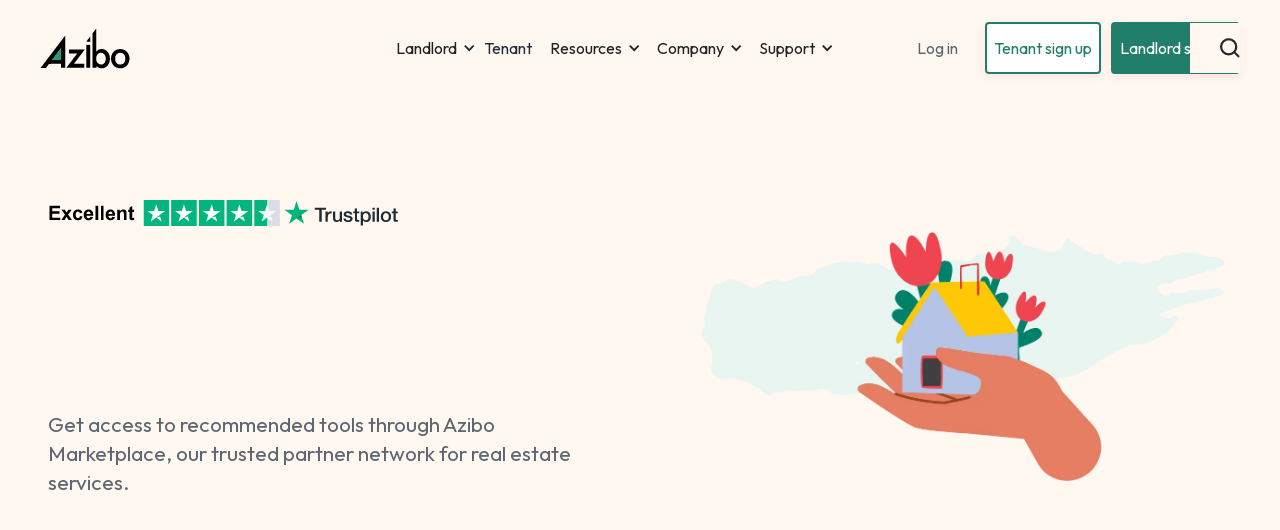

--- FILE ---
content_type: text/html
request_url: https://www.azibo.com/marketplace?_marketplace_filtering=tenant-screening
body_size: 14460
content:
<!DOCTYPE html><!-- Last Published: Thu Dec 11 2025 18:18:53 GMT+0000 (Coordinated Universal Time) --><html data-wf-domain="www.azibo.com" data-wf-page="65e8919e77c1850689ddfeae" data-wf-site="642f473d941777c50fefada7" lang="en"><head><meta charset="utf-8"/><title>Trusted Partners for Landlord and Renter Services - Azibo</title><meta content="Get access to best-in-class tools for landlords and renters through Azibo Marketplace, our trusted partner network for real estate services." name="description"/><meta content="Trusted Partners for Landlord and Renter Services - Azibo" property="og:title"/><meta content="Get access to best-in-class tools for landlords and renters through Azibo Marketplace, our trusted partner network for real estate services." property="og:description"/><meta content="https://cdn.prod.website-files.com/642f473d941777c50fefada7/674e2f29d44c51cf6436510f_azibo-open-graph.jpg" property="og:image"/><meta content="Trusted Partners for Landlord and Renter Services - Azibo" property="twitter:title"/><meta content="Get access to best-in-class tools for landlords and renters through Azibo Marketplace, our trusted partner network for real estate services." property="twitter:description"/><meta content="https://cdn.prod.website-files.com/642f473d941777c50fefada7/674e2f29d44c51cf6436510f_azibo-open-graph.jpg" property="twitter:image"/><meta property="og:type" content="website"/><meta content="summary_large_image" name="twitter:card"/><meta content="width=device-width, initial-scale=1" name="viewport"/><meta content="qj0r2YgvOfCd2aErEYGIgKGHPw3yXHPoazLQd8oIlIk" name="google-site-verification"/><link href="https://cdn.prod.website-files.com/642f473d941777c50fefada7/css/azibo-marketing-site.webflow.shared.92859bde3.min.css" rel="stylesheet" type="text/css"/><link href="https://fonts.googleapis.com" rel="preconnect"/><link href="https://fonts.gstatic.com" rel="preconnect" crossorigin="anonymous"/><script src="https://ajax.googleapis.com/ajax/libs/webfont/1.6.26/webfont.js" type="text/javascript"></script><script type="text/javascript">WebFont.load({  google: {    families: ["Varela:400","Open Sans:300,300italic,400,400italic,600,600italic,700,700italic,800,800italic","Outfit:100,200,regular,700,800,900","Outfit:300,regular,500,600:latin,latin-ext","Outfit:100,200,300,regular,500,600,700,800,900"]  }});</script><script type="text/javascript">!function(o,c){var n=c.documentElement,t=" w-mod-";n.className+=t+"js",("ontouchstart"in o||o.DocumentTouch&&c instanceof DocumentTouch)&&(n.className+=t+"touch")}(window,document);</script><link href="https://cdn.prod.website-files.com/642f473d941777c50fefada7/646b9eb9bfb73f100d5f8ade_logo.png" rel="shortcut icon" type="image/x-icon"/><link href="https://cdn.prod.website-files.com/642f473d941777c50fefada7/646b9eccd590cc3bd0f690ca_logo%402x.png" rel="apple-touch-icon"/><link href="https://www.azibo.com/marketplace" rel="canonical"/><script async="" src="https://www.googletagmanager.com/gtag/js?id=G-FY2RHRT95J"></script><script type="text/javascript">window.dataLayer = window.dataLayer || [];function gtag(){dataLayer.push(arguments);}gtag('set', 'developer_id.dZGVlNj', true);gtag('js', new Date());gtag('config', 'G-FY2RHRT95J');</script><link rel="preload" href="https://fonts.googleapis.com/css2?family=Outfit:wght@100;200;300;400;500;600;700;800;900&display=swap" as="style" onload="this.onload=null;this.rel='stylesheet'">
<noscript>
    <link rel="stylesheet" href="https://fonts.googleapis.com/css2?family=Outfit:wght@100;200;300;400;500;600;700;800;900&display=swap">
</noscript>

<style>
  .blog_cta_heading {
  	margin-top: 0px !important;
  }
  
  h1 {
  	font-family: "Outfit", Arial, sans-serif;
  }
.pop-up,body{overflow-x:hidden!important}body{overflow-y:scroll!important}#calculator_container input{border:1px solid #e7e9ec;border-radius:8px;padding:8px 24px;font-weight:400;line-height:1.111em;transition:box-shadow .3s,color .3s,border-color .3s;box-shadow:0 2px 10px rgba(0,0,0,.06);min-height:46px;margin-bottom:20px;width:100%;height:38px;color:#333;vertical-align:middle}#calculator_container button{margin-top:30px;color:#fff;padding:9px 15px;background-color:#217e6a!important}#calculator_container p{font-size:16px;font-weight:700}.input-icon-left-input-field{text-indent:40px!important}.w-slider-dot{box-shadow: none !important; background-color:#fff8f1!important;border:1px solid #454545!important;width:.75em;height:.75em}.w-slider-dot.w-active{border:none!important;background-color:#454545!important;width:.75em;height:.75em}.blog-url-li:nth-child(2n){background-color:rgba(33,126,106,.41)!important}.hbspt-form{background-color:#fff;width:100%;padding:24px;border-radius:28px;border:1px solid var(--neutral--300);box-shadow:0 2px 10px 0 var(--general--shadow-01)}#Invite-a-landlord-form{width:100%}.header-logo-link{display:flex!important;}
</style>

<meta name="ahrefs-site-verification" content="0c0a7554a17e8f89abd4037f5716d19e986a88271a04df11c68b13c79278eafa">
<meta name="p:domain_verify" content="cccafc03c8eef26374ac61f62bc10819"/>

<!-- Start VWO Async SmartCode -->
<link rel="preconnect" href="https://dev.visualwebsiteoptimizer.com" />
<script type='text/javascript' id='vwoCode'>
window._vwo_code || (function() {
var account_id=993558,
version=2.1,
settings_tolerance=2000,
hide_element='body',
hide_element_style = 'opacity:0 !important;filter:alpha(opacity=0) !important;background:none !important;transition:none !important;',
/* DO NOT EDIT BELOW THIS LINE */
f=false,w=window,d=document,v=d.querySelector('#vwoCode'),cK='_vwo_'+account_id+'_settings',cc={};try{var c=JSON.parse(localStorage.getItem('_vwo_'+account_id+'_config'));cc=c&&typeof c==='object'?c:{}}catch(e){}var stT=cc.stT==='session'?w.sessionStorage:w.localStorage;code={nonce:v&&v.nonce,use_existing_jquery:function(){return typeof use_existing_jquery!=='undefined'?use_existing_jquery:undefined},library_tolerance:function(){return typeof library_tolerance!=='undefined'?library_tolerance:undefined},settings_tolerance:function(){return cc.sT||settings_tolerance},hide_element_style:function(){return'{'+(cc.hES||hide_element_style)+'}'},hide_element:function(){if(performance.getEntriesByName('first-contentful-paint')[0]){return''}return typeof cc.hE==='string'?cc.hE:hide_element},getVersion:function(){return version},finish:function(e){if(!f){f=true;var t=d.getElementById('_vis_opt_path_hides');if(t)t.parentNode.removeChild(t);if(e)(new Image).src='https://dev.visualwebsiteoptimizer.com/ee.gif?a='+account_id+e}},finished:function(){return f},addScript:function(e){var t=d.createElement('script');t.type='text/javascript';if(e.src){t.src=e.src}else{t.text=e.text}v&&t.setAttribute('nonce',v.nonce);d.getElementsByTagName('head')[0].appendChild(t)},load:function(e,t){var n=this.getSettings(),i=d.createElement('script'),r=this;t=t||{};if(n){i.textContent=n;d.getElementsByTagName('head')[0].appendChild(i);if(!w.VWO||VWO.caE){stT.removeItem(cK);r.load(e)}}else{var o=new XMLHttpRequest;o.open('GET',e,true);o.withCredentials=!t.dSC;o.responseType=t.responseType||'text';o.onload=function(){if(t.onloadCb){return t.onloadCb(o,e)}if(o.status===200||o.status===304){_vwo_code.addScript({text:o.responseText})}else{_vwo_code.finish('&e=loading_failure:'+e)}};o.onerror=function(){if(t.onerrorCb){return t.onerrorCb(e)}_vwo_code.finish('&e=loading_failure:'+e)};o.send()}},getSettings:function(){try{var e=stT.getItem(cK);if(!e){return}e=JSON.parse(e);if(Date.now()>e.e){stT.removeItem(cK);return}return e.s}catch(e){return}},init:function(){if(d.URL.indexOf('__vwo_disable__')>-1)return;var e=this.settings_tolerance();w._vwo_settings_timer=setTimeout(function(){_vwo_code.finish();stT.removeItem(cK)},e);var t;if(this.hide_element()!=='body'){t=d.createElement('style');var n=this.hide_element(),i=n?n+this.hide_element_style():'',r=d.getElementsByTagName('head')[0];t.setAttribute('id','_vis_opt_path_hides');v&&t.setAttribute('nonce',v.nonce);t.setAttribute('type','text/css');if(t.styleSheet)t.styleSheet.cssText=i;else t.appendChild(d.createTextNode(i));r.appendChild(t)}else{t=d.getElementsByTagName('head')[0];var i=d.createElement('div');i.style.cssText='z-index: 2147483647 !important;position: fixed !important;left: 0 !important;top: 0 !important;width: 100% !important;height: 100% !important;background: white !important;display: block !important;';i.setAttribute('id','_vis_opt_path_hides');i.classList.add('_vis_hide_layer');t.parentNode.insertBefore(i,t.nextSibling)}var o=window._vis_opt_url||d.URL,s='https://dev.visualwebsiteoptimizer.com/j.php?a='+account_id+'&u='+encodeURIComponent(o)+'&vn='+version;if(w.location.search.indexOf('_vwo_xhr')!==-1){this.addScript({src:s})}else{this.load(s+'&x=true')}}};w._vwo_code=code;code.init();})();
</script>
<!-- End VWO Async SmartCode -->
<script>
const urlParams = new URLSearchParams(window.location.search);
const gclid = urlParams.get('gclid');

// Select all buttons with the class "btn-primary" and append gclid
const buttons = document.querySelectorAll('.btn-primary');

if (gclid) {
  buttons.forEach(button => {
    const currentHref = button.getAttribute('href');
    if (!currentHref) return; // skip if no href

    // Append correctly depending on existing query params
    const separator = currentHref.includes('?') ? '&' : '?';
    button.setAttribute('href', `${currentHref}${separator}gclid=${gclid}`);
  });
}
</script><link rel="canonical" href="https://www.azibo.com/marketplace"/><script type="text/javascript">window.__WEBFLOW_CURRENCY_SETTINGS = {"currencyCode":"USD","symbol":"$","decimal":".","fractionDigits":2,"group":",","template":"{{wf {\"path\":\"symbol\",\"type\":\"PlainText\"} }} {{wf {\"path\":\"amount\",\"type\":\"CommercePrice\"} }} {{wf {\"path\":\"currencyCode\",\"type\":\"PlainText\"} }}","hideDecimalForWholeNumbers":false};</script></head><body><div data-animation="default" class="header-wrapper w-nav" data-easing2="ease" data-easing="ease" data-collapse="medium" data-w-id="dc3e82e1-62f2-848c-03d1-eec59a04207e" product-highlighted="" role="banner" data-duration="400"><header class="header-nav-container w-container"><div class="header-content-wrapper"><div class="header-left-side"><a href="/" class="header-logo-link align-content-left w-nav-brand"><img src="https://cdn.prod.website-files.com/642f473d941777c50fefada7/643f0f690b2aae17fef26e16_azibo_logo_dark.svg" alt="" width="Auto" class="image"/></a><nav role="navigation" class="header-nav-menu-wrapper w-nav-menu"><ul role="list" class="header-nav-menu-list"><li class="header-nav-list-item left nav-dd"><div data-hover="true" data-delay="2500" data-w-id="a1e07285-0e84-c613-576c-8e35980c58cb" class="dropdown-wrapper w-dropdown"><div class="dropdown-toggle w-dropdown-toggle"><div class="dropdown-text">Landlord</div><div class="dropdown-arrow new-dropdown-arrow line-rounded-icon w-icon-dropdown-toggle"></div></div><article class="dropdown-column-wrapper w-dropdown-list"><div class="dropdown-pd"><div class="w-layout-grid grid-1-column dropdown-link-column"><a href="/rent-collection" class="dropdown-link w-dropdown-link">Rent Collection</a><a href="/rental-application" class="dropdown-link w-dropdown-link">Rental Applications</a><a href="/tenant-screening" class="dropdown-link w-dropdown-link">Tenant Screening</a><a href="/lease-creation" class="dropdown-link w-dropdown-link">Lease Agreements</a><a href="/document-storage" class="dropdown-link w-dropdown-link">Document Storage</a><a href="/maintenance-messaging" class="dropdown-link w-dropdown-link">Maintenance and Messaging</a><a href="/financial-management" class="dropdown-link w-dropdown-link">Financial Management</a><a href="/accounting" class="dropdown-link w-dropdown-link">Accounting</a><a href="/collaborate" class="dropdown-link w-dropdown-link">Collaborate</a><a href="/insurance" class="dropdown-link w-dropdown-link">Insurance</a><a href="/pricing" class="dropdown-link w-dropdown-link">Pricing</a></div></div></article></div></li><li class="header-nav-list-item left align-center nav-text"><a href="/renters" class="dropdown-link margin-left _8px">Tenant</a></li><li class="header-nav-list-item left nav-dd"><div data-hover="true" data-delay="2500" data-w-id="8cbaa8ea-66a9-0251-c09b-2a886937c699" class="dropdown-wrapper w-dropdown"><div class="dropdown-toggle w-dropdown-toggle"><div class="dropdown-text">Resources</div><div class="dropdown-arrow new-dropdown-arrow line-rounded-icon w-icon-dropdown-toggle"></div></div><nav class="dropdown-column-wrapper w-dropdown-list"><div class="dropdown-pd"><div id="w-node-_8cbaa8ea-66a9-0251-c09b-2a886937c6a1-9a04207e" class="w-layout-grid grid-1-column dropdown-link-column"><a href="/blog" class="dropdown-link w-dropdown-link">Blog</a><a href="/academy" class="dropdown-link w-dropdown-link">Academy</a><a href="/state" class="dropdown-link w-dropdown-link">State-Specific Resources</a><a href="/glossary" class="dropdown-link w-dropdown-link">Glossary</a><a href="/calculators" class="dropdown-link w-dropdown-link">Calculators &amp; Tools</a><a href="https://azibo.zendesk.com/hc/en-us" class="dropdown-link w-dropdown-link">Help Center</a><a href="/marketplace" aria-current="page" class="dropdown-link w-dropdown-link w--current">Marketplace</a><a href="https://www.hackingrealestatepodcast.com/" class="dropdown-link w-dropdown-link">Hacking Real Estate Podcast</a><a href="/rent-estimate-calculator" class="dropdown-link w-dropdown-link">Rent Estimate Reports</a><a href="/association-partnerships" class="dropdown-link w-dropdown-link">Association Partnerships</a><a href="/rental-associations" class="dropdown-link w-dropdown-link">Rental Associations</a><a href="/main-competitors" class="dropdown-link w-dropdown-link">Competitive Comparison</a></div></div></nav></div></li><li class="header-nav-list-item left nav-dd"><div data-hover="true" data-delay="2500" data-w-id="e06bef7e-190f-8116-47c3-c6ec1925b17b" class="dropdown-wrapper w-dropdown"><div class="dropdown-toggle w-dropdown-toggle"><div class="dropdown-text">Company</div><div class="dropdown-arrow new-dropdown-arrow line-rounded-icon w-icon-dropdown-toggle"></div></div><nav class="dropdown-column-wrapper w-dropdown-list"><div class="dropdown-pd"><div id="w-node-e06bef7e-190f-8116-47c3-c6ec1925b183-9a04207e" class="w-layout-grid grid-1-column dropdown-link-column"><a href="/about" class="dropdown-link w-dropdown-link">About</a><a href="/product-road-map" class="dropdown-link w-dropdown-link">Product Roadmap</a><a href="/press" class="dropdown-link w-dropdown-link">Press</a><a href="/careers" class="dropdown-link w-dropdown-link">Careers</a><a href="/testimonials" class="dropdown-link w-dropdown-link">Testimonials</a></div></div></nav></div></li><li class="header-nav-list-item left nav-dd-support"><div data-hover="true" data-delay="2500" data-w-id="ef482330-63c9-f53b-4595-b059a9b3028b" class="dropdown-wrapper w-dropdown"><div class="dropdown-toggle w-dropdown-toggle"><div class="dropdown-text">Support</div><div class="dropdown-arrow new-dropdown-arrow line-rounded-icon w-icon-dropdown-toggle"></div></div><nav class="dropdown-column-wrapper w-dropdown-list"><div class="dropdown-pd"><div id="w-node-ef482330-63c9-f53b-4595-b059a9b30293-9a04207e" class="w-layout-grid grid-1-column dropdown-link-column"><a href="https://azibo.zendesk.com/hc/en-us/categories/360002545551-FOR-LANDLORDS" target="_blank" class="dropdown-link w-dropdown-link">Property Owner FAQs</a><a href="https://azibo.zendesk.com/hc/en-us/categories/19178536203668-FOR-RENTERS" target="_blank" class="dropdown-link w-dropdown-link">Renter FAQs</a><a href="https://azibo.zendesk.com/hc/en-us/categories/19178599449492-ASSOCIATION-MEMBERS" target="_blank" class="dropdown-link w-dropdown-link">Association FAQs</a><a href="https://calendly.com/azibo-onboarding" target="_blank" class="dropdown-link w-dropdown-link">Schedule a demo</a><a href="/contact-us" class="dropdown-link w-dropdown-link">Contact Us</a></div></div></nav></div></li></ul><div class="w-layout-grid mobile-login"><a href="https://www.azibo.com/signup-renter" class="btn-primary white-nav w-button">Tenant sign up</a><link rel="prerender" href="https://www.azibo.com/signup-renter"/><a href="https://app.azibo.com/signup" class="btn-primary w-button">Landlord sign up</a><link rel="prerender" href="https://app.azibo.com/signup"/><a id="w-node-_0c5750b0-dcb6-3a63-da8d-ceb4f734ec4d-9a04207e" href="https://app.azibo.com/login" class="btn-secondary dark w-button">Log in</a><link rel="prerender" href="https://app.azibo.com/login"/></div></nav></div><div class="header-right-side"><div class="search-btn"><form action="/search" data-w-id="4b41e1b5-7758-2609-4f6d-3e129094162e" class="position-relative---z-index-1 position-relative-block w-clearfix w-form"><input class="input input-icon-left-input-field w-input" maxlength="256" name="query" placeholder="Search…" type="search" id="search" required=""/><input type="submit" class="input-icon-left---icon-cta w-button" value=""/></form></div><a id="nav-log-in" href="https://app.azibo.com/login" class="btn-secondary dark header nav-button w-button">Log in</a><link rel="prerender" href="https://app.azibo.com/login"/><a id="nav-sign-up" href="https://www.turbotenant.com/azibo/?utm_source=azibo&amp;utm_medium=partnership&amp;utm_campaign=button" class="btn-primary header nav-button is-white w-button">Tenant sign up</a><link rel="prerender" href="https://www.turbotenant.com/azibo/?utm_source=azibo&amp;utm_medium=partnership&amp;utm_campaign=button"/><a id="nav-sign-up" href="https://www.turbotenant.com/azibo/?utm_source=azibo&amp;utm_medium=partnership&amp;utm_campaign=button" class="btn-primary header nav-button w-button">Landlord sign up</a><link rel="prerender" href="https://www.turbotenant.com/azibo/?utm_source=azibo&amp;utm_medium=partnership&amp;utm_campaign=button"/><div class="hamburger-menu-wrapper w-nav-button"><div class="hamburger-menu-bar top"></div><div class="hamburger-menu-bar middle"></div><div class="hamburger-menu-bar bottom right"></div></div></div></div></header><div class="code-embed-2 w-embed w-iframe"><style>
	.search-button > form > .input.input-icon-left-input-field.w-input {
  	padding-left: 15px !important;
  }

</style>

<!-- Google Tag Manager (noscript) -->
<noscript><iframe src="https://www.googletagmanager.com/ns.html?id=GTM-MSBFFTS"
height="0" width="0" style="display:none;visibility:hidden"></iframe></noscript>
<!-- End Google Tag Manager (noscript) --></div></div><div class="section"><header class="section-hero"><div class="padding-global"><div class="container-large"><div class="padding-section-medium"><div class="hero-content-container"><div id="w-node-_43e10bed-d076-074d-54d6-7a8a98d69663-89ddfeae" class="features---left pricing"><div class="trustpilot-logo_container-left-align margin-top-30px"><a href="https://www.trustpilot.com/review/azibo.com" target="_blank" class="trustpilot_link-block w-inline-block"><img src="https://cdn.prod.website-files.com/642f473d941777c50fefada7/65cbd3958676b5d4c8718923_Trustpilot%20logo.svg" loading="lazy" alt="" class="trustpilot-logo"/></a></div><h1 data-w-id="43e10bed-d076-074d-54d6-7a8a98d69665" style="-webkit-transform:translate3d(0, 10%, 0) scale3d(1, 1, 1) rotateX(0) rotateY(0) rotateZ(0) skew(0, 0);-moz-transform:translate3d(0, 10%, 0) scale3d(1, 1, 1) rotateX(0) rotateY(0) rotateZ(0) skew(0, 0);-ms-transform:translate3d(0, 10%, 0) scale3d(1, 1, 1) rotateX(0) rotateY(0) rotateZ(0) skew(0, 0);transform:translate3d(0, 10%, 0) scale3d(1, 1, 1) rotateX(0) rotateY(0) rotateZ(0) skew(0, 0);opacity:0" class="display-2">Explore best-in-class landlord and renter services</h1><p class="mg-bottom-32px">Get access to recommended tools through Azibo Marketplace, our trusted partner network for real estate services.</p><div class="cta-form-div test-cta-form full-size-cta-form-div form-width-100"><div class="w-form"><form data-webflow-hubspot-api-form-url="https://hubspotonwebflow.com/api/forms/5502f2b7-a9e2-45cb-888d-b375a5130d07" name="wf-form-CTA-Sign-Up-Form" data-name="CTA Sign Up Form" method="get" class="email-capture-signup test-form" data-wf-page-id="65e8919e77c1850689ddfeae" data-wf-element-id="6daa83b0-1bc4-8cf7-b8da-b47585cf100e"><label for="conversion_page" class="hidden-label">Conversion Page</label><input class="hidden-input hidden-conversion-page w-input" data-wfhsfieldname="FormTextInput-3" maxlength="256" name="Conversion-Page" data-name="Conversion Page" placeholder="Example Text" type="text" required=""/><label for="submission_date" class="hidden-label">Submission Date</label><input class="hidden-input hidden-submission-date w-input" data-wfhsfieldname="FormTextInput-4" maxlength="256" name="Submission-Date" data-name="Submission Date" placeholder="Example Text" type="text" required=""/><label for="Email-Capture-CTA-Intent-Primary" class="hidden-label">Email Capture CTA Intent Primary</label><input class="input_primary_intent w-input" Primary-Intent="General" data-wfhsfieldname="FormTextInput-5" maxlength="256" name="Email-Capture-CTA-Intent-Primary" data-name="Email Capture CTA Intent Primary" placeholder="Example Text" type="text" required=""/><label for="Email-Capture-CTA-Intent-Secondary" class="hidden-label">Email Capture CTA Intent Secondary</label><input class="input_secondary_intent w-input" data-wfhsfieldname="FormTextInput-6" maxlength="256" name="Email-Capture-CTA-Intent-Secondary" data-name="Email Capture CTA Intent Secondary" placeholder="Example Text" Secondary-Intent="N/A" type="text" required=""/><input type="input" name="hutk" class="hubspot-data" value=""/><input type="input" name="ipAddress" class="hubspot-data" value=""/><input type="input" name="pageUri" class="hubspot-data" value=""/><input type="input" name="pageId" class="hubspot-data" value=""/><input type="input" name="pageName" class="hubspot-data" value=""/><div class="code-embed w-embed w-script"><script>
window.addEventListener("load", (event) => {
  if (primaryIntent) {
      // Fetch all primary intent values and append them
      primaryIntent.forEach(input => {
        let intent = input.getAttribute('primary-intent')
        input.value = intent;
      })
    }

    if (secondaryIntent) {
        // Fetch all secondary intent values and append them
        secondaryIntent.forEach(input => {
        	let intent = input.getAttribute('secondary-intent')
          if (intent != '') {
            input.value = intent;
          }
        })
    }
   })
</script></div></form><div class="w-form-done"><div>Thank you! Your submission has been received!</div></div><div class="w-form-fail"><div>Oops! Something went wrong while submitting the form.</div></div></div><div class="product-highlight"><input class="product-highlight_input"/></div></div></div><div id="w-node-_43e10bed-d076-074d-54d6-7a8a98d6967e-89ddfeae" class="features---right"><img loading="eager" id="w-node-_43e10bed-d076-074d-54d6-7a8a98d6967f-89ddfeae" sizes="(max-width: 479px) 85vw, (max-width: 767px) 87vw, (max-width: 1439px) 41vw, 540px" alt="Hand with flowers and house" src="https://cdn.prod.website-files.com/642f473d941777c50fefada7/64488ccdbcaa73c2063c48e8_tenant-screening-hand-house.webp" srcset="https://cdn.prod.website-files.com/642f473d941777c50fefada7/64488ccdbcaa73c2063c48e8_tenant-screening-hand-house-p-500.webp 500w, https://cdn.prod.website-files.com/642f473d941777c50fefada7/64488ccdbcaa73c2063c48e8_tenant-screening-hand-house.webp 1134w" class="image-37"/></div></div></div></div></div></header></div><section class="marketplace"><div class="container-default w-container"><div class="w-dyn-list"><div role="list" class="marketplace-grid w-dyn-items"><div id="w-node-_3b514e35-0249-3a8e-a363-77133b837f2c-89ddfeae" data-w-id="3b514e35-0249-3a8e-a363-77133b837f2c" style="-webkit-transform:translate3d(0, 10%, 0) scale3d(1, 1, 1) rotateX(0) rotateY(0) rotateZ(0) skew(0, 0);-moz-transform:translate3d(0, 10%, 0) scale3d(1, 1, 1) rotateX(0) rotateY(0) rotateZ(0) skew(0, 0);-ms-transform:translate3d(0, 10%, 0) scale3d(1, 1, 1) rotateX(0) rotateY(0) rotateZ(0) skew(0, 0);transform:translate3d(0, 10%, 0) scale3d(1, 1, 1) rotateX(0) rotateY(0) rotateZ(0) skew(0, 0);opacity:0" role="listitem" class="collection-item-6 w-dyn-item"><div class="card blog-image-top-link-card card-snug"><img src="https://cdn.prod.website-files.com/642f473d941777aea3efadcc/65005a5919dad0f3bea9113d_Remove%20background%20project%20(1).png" loading="eager" alt="" sizes="(max-width: 479px) 100vw, (max-width: 767px) 80vw, (max-width: 991px) 46vw, (max-width: 1439px) 49vw, 590px" srcset="https://cdn.prod.website-files.com/642f473d941777aea3efadcc/65005a5919dad0f3bea9113d_Remove%20background%20project%20(1)-p-500.png 500w, https://cdn.prod.website-files.com/642f473d941777aea3efadcc/65005a5919dad0f3bea9113d_Remove%20background%20project%20(1)-p-800.png 800w, https://cdn.prod.website-files.com/642f473d941777aea3efadcc/65005a5919dad0f3bea9113d_Remove%20background%20project%20(1).png 900w" class="affiliate-image"/><div class="post-meta"><div class="text-200 medium color-neutral-600 mg-bottom-12px">Loans</div><h3 class="card-link-title---hover-accent-1 display-4 mg-bottom-12px">Temple View</h3><div class="rich-text-block-4 w-richtext"><ul role="list"><li>Trusted nationwide private money lender for residential real estate investments; fix and flip, DSCR long-term and short-term rental finance, bridge, and new construction loans.</li><li>Fast and simple online application to speed up approvals and closings.</li><li>Flexible terms, competitive low rates, customized loan programs tailored to investor’s needs.</li><li>Only lender in the industry that offers advanced rehab draws to borrowers.</li></ul></div><a href="https://www.templeviewcap.com/program-overview" class="btn-primary law-depot-link w-inline-block"><div class="btn-inline-text">Visit </div><div class="btn-inline-text">Temple View</div></a></div></div></div><div id="w-node-_3b514e35-0249-3a8e-a363-77133b837f2c-89ddfeae" data-w-id="3b514e35-0249-3a8e-a363-77133b837f2c" style="-webkit-transform:translate3d(0, 10%, 0) scale3d(1, 1, 1) rotateX(0) rotateY(0) rotateZ(0) skew(0, 0);-moz-transform:translate3d(0, 10%, 0) scale3d(1, 1, 1) rotateX(0) rotateY(0) rotateZ(0) skew(0, 0);-ms-transform:translate3d(0, 10%, 0) scale3d(1, 1, 1) rotateX(0) rotateY(0) rotateZ(0) skew(0, 0);transform:translate3d(0, 10%, 0) scale3d(1, 1, 1) rotateX(0) rotateY(0) rotateZ(0) skew(0, 0);opacity:0" role="listitem" class="collection-item-6 w-dyn-item"><div class="card blog-image-top-link-card card-snug"><img src="https://cdn.prod.website-files.com/642f473d941777aea3efadcc/645d7dbb622dbb459d3ac2d4_loanglide.png" loading="eager" alt="" sizes="(max-width: 479px) 100vw, (max-width: 767px) 80vw, (max-width: 991px) 46vw, (max-width: 1439px) 49vw, 590px" srcset="https://cdn.prod.website-files.com/642f473d941777aea3efadcc/645d7dbb622dbb459d3ac2d4_loanglide-p-500.png 500w, https://cdn.prod.website-files.com/642f473d941777aea3efadcc/645d7dbb622dbb459d3ac2d4_loanglide-p-800.png 800w, https://cdn.prod.website-files.com/642f473d941777aea3efadcc/645d7dbb622dbb459d3ac2d4_loanglide.png 900w" class="affiliate-image"/><div class="post-meta"><div class="text-200 medium color-neutral-600 mg-bottom-12px">Lending</div><h3 class="card-link-title---hover-accent-1 display-4 mg-bottom-12px">Loanglide</h3><div class="rich-text-block-4 w-richtext"><ul role="list"><li>Apply to multiple lenders with a single application</li><li>Get instant quotes without impacting your credit score</li><li>Receive funding in 1-3 business days</li></ul></div><a href="https://azibo.loanglide.com/" class="btn-primary law-depot-link w-inline-block"><div class="btn-inline-text">Visit </div><div class="btn-inline-text">Loanglide</div></a></div></div></div><div id="w-node-_3b514e35-0249-3a8e-a363-77133b837f2c-89ddfeae" data-w-id="3b514e35-0249-3a8e-a363-77133b837f2c" style="-webkit-transform:translate3d(0, 10%, 0) scale3d(1, 1, 1) rotateX(0) rotateY(0) rotateZ(0) skew(0, 0);-moz-transform:translate3d(0, 10%, 0) scale3d(1, 1, 1) rotateX(0) rotateY(0) rotateZ(0) skew(0, 0);-ms-transform:translate3d(0, 10%, 0) scale3d(1, 1, 1) rotateX(0) rotateY(0) rotateZ(0) skew(0, 0);transform:translate3d(0, 10%, 0) scale3d(1, 1, 1) rotateX(0) rotateY(0) rotateZ(0) skew(0, 0);opacity:0" role="listitem" class="collection-item-6 w-dyn-item"><div class="card blog-image-top-link-card card-snug"><img src="https://cdn.prod.website-files.com/642f473d941777aea3efadcc/645d7dc46667b3f05d075279_thumbtack.png" loading="eager" alt="" sizes="(max-width: 479px) 100vw, (max-width: 767px) 80vw, (max-width: 991px) 46vw, (max-width: 1439px) 49vw, 590px" srcset="https://cdn.prod.website-files.com/642f473d941777aea3efadcc/645d7dc46667b3f05d075279_thumbtack-p-500.png 500w, https://cdn.prod.website-files.com/642f473d941777aea3efadcc/645d7dc46667b3f05d075279_thumbtack-p-800.png 800w, https://cdn.prod.website-files.com/642f473d941777aea3efadcc/645d7dc46667b3f05d075279_thumbtack.png 900w" class="affiliate-image"/><div class="post-meta"><div class="text-200 medium color-neutral-600 mg-bottom-12px">Maintenance</div><h3 class="card-link-title---hover-accent-1 display-4 mg-bottom-12px">Thumbtack</h3><div class="rich-text-block-4 w-richtext"><ul role="list"><li>Discover trusted, local property maintenance and repair professionals</li><li>Includes plumbers, electricians, HVAC, handyman services &amp; more</li><li>Get free cost estimates</li></ul></div><a href="https://www.thumbtack.com/?utm_medium=partnership&amp;utm_source=cma-zibo" class="btn-primary law-depot-link w-inline-block"><div class="btn-inline-text">Visit </div><div class="btn-inline-text">Thumbtack</div></a></div></div></div><div id="w-node-_3b514e35-0249-3a8e-a363-77133b837f2c-89ddfeae" data-w-id="3b514e35-0249-3a8e-a363-77133b837f2c" style="-webkit-transform:translate3d(0, 10%, 0) scale3d(1, 1, 1) rotateX(0) rotateY(0) rotateZ(0) skew(0, 0);-moz-transform:translate3d(0, 10%, 0) scale3d(1, 1, 1) rotateX(0) rotateY(0) rotateZ(0) skew(0, 0);-ms-transform:translate3d(0, 10%, 0) scale3d(1, 1, 1) rotateX(0) rotateY(0) rotateZ(0) skew(0, 0);transform:translate3d(0, 10%, 0) scale3d(1, 1, 1) rotateX(0) rotateY(0) rotateZ(0) skew(0, 0);opacity:0" role="listitem" class="collection-item-6 w-dyn-item"><div class="card blog-image-top-link-card card-snug"><img src="https://cdn.prod.website-files.com/642f473d941777aea3efadcc/645d7dcc63eee5183400e264_lawdepot.png" loading="eager" alt="" sizes="(max-width: 479px) 100vw, (max-width: 767px) 80vw, (max-width: 991px) 46vw, (max-width: 1439px) 49vw, 590px" srcset="https://cdn.prod.website-files.com/642f473d941777aea3efadcc/645d7dcc63eee5183400e264_lawdepot-p-500.png 500w, https://cdn.prod.website-files.com/642f473d941777aea3efadcc/645d7dcc63eee5183400e264_lawdepot-p-800.png 800w, https://cdn.prod.website-files.com/642f473d941777aea3efadcc/645d7dcc63eee5183400e264_lawdepot.png 900w" class="affiliate-image"/><div class="post-meta"><div class="text-200 medium color-neutral-600 mg-bottom-12px">Legal Services</div><h3 class="card-link-title---hover-accent-1 display-4 mg-bottom-12px">Law Depot</h3><div class="rich-text-block-4 w-richtext"><ul role="list"><li>Get do-it-yourself LLC, articles of organization, and operating agreements</li><li>Personalized real estate documents (lease agreements, eviction notices, transactions)</li><li>Enjoy 10% discount for Azibo customers</li></ul></div><a href="https://www.lawdepot.com/contracts/groups/lease/?pid=pg-BWHIZ37QMY-RealEstate" class="btn-primary law-depot-link w-inline-block"><div class="btn-inline-text">Visit </div><div class="btn-inline-text">Law Depot</div></a></div></div></div><div id="w-node-_3b514e35-0249-3a8e-a363-77133b837f2c-89ddfeae" data-w-id="3b514e35-0249-3a8e-a363-77133b837f2c" style="-webkit-transform:translate3d(0, 10%, 0) scale3d(1, 1, 1) rotateX(0) rotateY(0) rotateZ(0) skew(0, 0);-moz-transform:translate3d(0, 10%, 0) scale3d(1, 1, 1) rotateX(0) rotateY(0) rotateZ(0) skew(0, 0);-ms-transform:translate3d(0, 10%, 0) scale3d(1, 1, 1) rotateX(0) rotateY(0) rotateZ(0) skew(0, 0);transform:translate3d(0, 10%, 0) scale3d(1, 1, 1) rotateX(0) rotateY(0) rotateZ(0) skew(0, 0);opacity:0" role="listitem" class="collection-item-6 w-dyn-item"><div class="card blog-image-top-link-card card-snug"><img src="https://cdn.prod.website-files.com/642f473d941777aea3efadcc/645d7dd36667b3f05d075e87_rocket.png" loading="eager" alt="" class="affiliate-image"/><div class="post-meta"><div class="text-200 medium color-neutral-600 mg-bottom-12px">Legal Services</div><h3 class="card-link-title---hover-accent-1 display-4 mg-bottom-12px">RocketLawyer</h3><div class="rich-text-block-4 w-richtext"><ul role="list"><li>Access the largest online library of landlord-tenant contracts</li><li>Plans include LLC incorporation, lease agreements, eviction notices, intent to purchase letters, and more\Get 40% off attorney fees for extended hours</li><li>Get 40% off attorney fees for extended hours</li></ul></div><a href="https://www.rocketlawyer.com/real-estate?transaction_id=102be92c59aa900a29106fc9ce4a99&amp;affiliate_ref=1604" class="btn-primary law-depot-link w-inline-block"><div class="btn-inline-text">Visit </div><div class="btn-inline-text">RocketLawyer</div></a></div></div></div></div></div></div></section><div class="overflow-hidden"><div class="section pd-bottom-0 illustration-social-proof"><div class="container-default center w-container"><div class="slider-right-items-container"><div id="w-node-_921ac221-c33c-16b2-0d5c-7552e8de9b31-e8de9b2d" class="position-relative---z-index-4"><h2 class="display-2 text-center">See why landlords absolutely love Azibo</h2><div class="proof-logos"><div class="display-4 light smaller">Trusted by companies around the world</div><img src="https://cdn.prod.website-files.com/642f473d941777c50fefada7/644297e89074c3079251e37d_logos-suggested-companies.webp" alt="Various website logos on a navy background" width="398" id="w-node-_05b1e97b-f61f-9ec0-bc71-ede699230630-e8de9b2d" class="proof-logo-img"/></div></div><div data-delay="4000" data-animation="slide" class="slider-wrapper w-slider" data-autoplay="true" data-easing="ease" data-hide-arrows="false" data-disable-swipe="false" data-autoplay-limit="0" data-nav-spacing="3" data-duration="500" data-infinite="true"><div class="slider-right-overlay"></div><div class="slider-mask width-502px w-slider-mask"><div class="slide-item-mg w-slide"><div class="testimonial-card lp-test-card"><img src="https://cdn.prod.website-files.com/642f473d941777c50fefada7/644298e9d977f518a236a09d_5-stars.png" loading="lazy" alt="Five yellow stars" class="image-5"/><h3>“Absolute essential for real estate investors/ pros in 2023!”</h3><p>What impressed me the most is Azibo&#x27;s absolute respect for precious time. the fact gathering phase and quote phase was the best I&#x27;ve seen in decades. i got an insurance product that i needed even thought i couldn&#x27;t really articulate.</p><div class="div-block-88"><div class="inner-container _64px _48px-mbl"><img src="https://cdn.prod.website-files.com/642f473d941777c50fefada7/642f473d9417770336efafdd_john-carter-testimonial-avatar-softech-webflow-ecommerce-template.webp" loading="eager" alt="John Carter - Softech X Webflow Template" class="border-radius-16px border-radius-10px-mbl"/></div><div class="div-block-87"><div class="text-200 bold mg-bottom-6px"><span class="color-neutral-800">Bradford Johnson</span></div><div class="text-200 medium">Trustpilot</div></div></div></div></div><div class="slide-item-mg w-slide"><div class="card slider-testimonial-card"><div class="testimonial-quotation-mark color-secondary-1">“</div><h3 class="heading-h4-size">“Azibo has made rent collection far easier than we imagined”</h3><p>Easy rent collection (finally). People make rent payments more timely now and we don&#x27;t have to chase delinquencies. Cameron &amp; Kim in customer service have been exceptionally helpful. Wish we would have met Azibo a long time ago. </p><div class="flex"><div class="inner-container _64px _48px-mbl"><img src="https://cdn.prod.website-files.com/642f473d941777c50fefada7/642f473d941777243fefafdc_andy-smith-testimonial-avatar-softech-webflow-ecommerce-template.webp" loading="eager" alt="Andy Smith - Softech X Webflow Template" class="border-radius-16px border-radius-10px-mbl"/></div><div><div class="text-200 bold mg-bottom-6px"><span class="color-neutral-800">Zia Management, Vista, CA</span></div><div class="text-200 medium">Trustpilot</div></div></div></div></div><div class="slide-item-mg w-slide"><div class="card slider-testimonial-card"><div class="testimonial-quotation-mark color-secondary-1">“</div><h3 class="heading-h4-size">“Azibo is a very user-friendly application to use.”</h3><p>When I was setting up accounts, properties, and tenants and I had questions, customer service team was very prompt on their answers either on phone or email. They are very knowledgeable in the application and business and friendly. That is a 5-star service. </p><div class="flex align-center gap-16px"><div class="inner-container _64px _48px-mbl"><img src="https://cdn.prod.website-files.com/642f473d941777c50fefada7/642f473d941777243fefafdc_andy-smith-testimonial-avatar-softech-webflow-ecommerce-template.webp" loading="eager" alt="Andy Smith - Softech X Webflow Template" class="border-radius-16px border-radius-10px-mbl"/></div><div><img src="https://cdn.prod.website-files.com/642f473d941777c50fefada7/644298e9d977f518a236a09d_5-stars.png" loading="lazy" alt="Five yellow stars" class="image-5"/><div class="text-200 bold mg-bottom-6px"><span class="color-neutral-800">Hyne Rental</span></div><div class="text-200 medium">Trustpilot</div></div></div></div></div></div><div class="slider-button-arrow-primary w-slider-arrow-left"><img src="https://cdn.prod.website-files.com/642f473d941777c50fefada7/642f473d94177708d5efafdf_slider-button-left-arrow-softech-webflow-ecommerce-template.svg" loading="eager" alt="" class="slider-img"/></div><div class="slider-button-arrow-primary right w-slider-arrow-right"><img src="https://cdn.prod.website-files.com/642f473d941777c50fefada7/642f473d9417774421efafde_slider-button-right-arrow-softech-webflow-ecommerce-template.svg" loading="eager" alt="" class="slider-img"/></div><div class="hidden-on-desktop w-slider-nav w-round"></div></div></div></div><div class="illustration-container"><img src="https://cdn.prod.website-files.com/642f473d941777c50fefada7/644079d67f22cc688109322d_social-proof-hill-bottom.svg" alt="A green hill illustration " class="img-social-proof-hill"/><img src="https://cdn.prod.website-files.com/642f473d941777c50fefada7/644079d89e6db11a0ab7e3c4_social-proof-house.svg" loading="lazy" data-w-id="eaf94dbe-5ed4-88c3-5149-778e26dd8103" alt="A blue house illustration with three green trees behind" class="img-social-proof-house"/><img src="https://cdn.prod.website-files.com/642f473d941777c50fefada7/644079d89e6db11a0ab7e3c4_social-proof-house.svg" loading="lazy" data-w-id="fe549bfd-452e-8ed6-b9bc-19ba633f2084" alt="A blue house illustration with three green trees behind" class="img-social-proof-house"/></div></div></div><div class="section_get_started_component"><div class="padding-global"><div class="container-large is-relative"><img src="https://cdn.prod.website-files.com/642f473d941777c50fefada7/65aed49ebc72f4580e194983_ready-to-get-started-blade-image.svg" loading="lazy" alt="" class="get_started_image"/><div class="padding-section-large"><div class="content-container-default flex-horizontal"><div class="content-left ready_to_get_started_content_left"><div class="margin-bottom margin-medium"><h3 class="get_started_heading">Ready to get started? Create your account today.</h3></div></div><div class="content-right get_started_content_right"></div></div></div></div></div></div><footer class="footer-wrapper"><div class="container-default w-container"><div class="footer-middle"><div id="w-node-_2040a173-b995-40c3-6e7f-4fb0b7129b50-b7129b07" data-w-id="2040a173-b995-40c3-6e7f-4fb0b7129b50" class="footer-grid"><div class="text-300 bold footer-title">Landlords</div><ul role="list" class="footer-list-wrapper"><li class="footer-list-item"><a href="/rent-collection" class="footer-link">Rent Collection</a></li><li class="footer-list-item"><a href="/rental-application" class="footer-link">Rental Application</a></li><li class="footer-list-item"><a href="/tenant-screening" class="footer-link">Tenant Screening</a></li><li class="footer-list-item"><a href="/lease-creation" class="footer-link">Lease Agreements</a></li><li class="footer-list-item"><a href="/document-storage" class="footer-link">Document Storage</a></li><li class="footer-list-item"><a href="/maintenance-messaging" class="footer-link">Maintenance and Messaging</a></li><li class="footer-list-item"></li><li class="footer-list-item"><a href="/accounting" class="footer-link">Accounting</a></li><li class="footer-list-item"><a href="/collaborate" class="footer-link">Collaborate</a></li><li class="footer-list-item"></li></ul></div><div id="w-node-_0e0a65dd-fd5c-540c-6b1f-72fc9199b17a-b7129b07" data-w-id="0e0a65dd-fd5c-540c-6b1f-72fc9199b17a" class="footer-grid"><div class="text-300 bold footer-title">Renters</div><ul role="list" class="footer-list-wrapper"><li class="footer-list-item"><a href="/renters" class="footer-link">Renters Experience</a></li><li class="footer-list-item"><a href="/rent-payments" class="footer-link">Invite Your Landlord</a></li><li class="footer-list-item hidden"><a href="/rent-payments" class="footer-link">Rent Payments</a></li><li class="footer-list-item hidden"><a href="/credit-boost" class="footer-link">Credit Boost</a></li><li class="footer-list-item hidden"><a href="/renters-insurance" class="footer-link">Renters Insurance</a></li><li class="footer-list-item hidden"><a href="/maintenance-messaging" class="footer-link">Maintenance and Messaging</a></li></ul></div><div id="w-node-_2040a173-b995-40c3-6e7f-4fb0b7129b6c-b7129b07" data-w-id="2040a173-b995-40c3-6e7f-4fb0b7129b6c" class="footer-grid"><div class="text-300 bold footer-title">Resources</div><ul role="list" class="footer-list-wrapper"><li class="footer-list-item"><a href="/blog" class="footer-link">Blog</a></li><li class="footer-list-item"><a href="/academy" class="footer-link">Academy</a></li><li class="footer-list-item"><a href="/state" class="footer-link">State-Specific Resources</a></li><li class="footer-list-item"><a href="/rental-associations" class="footer-link">State-Specific Rental Associations</a></li><li class="footer-list-item"><a href="/glossary" class="footer-link">Glossary</a></li><li class="footer-list-item"><a href="/calculators" class="footer-link">Calculators &amp; Tools</a></li><li class="footer-list-item"><a href="https://azibo.zendesk.com/hc/en-us" class="footer-link">Help Center</a></li><li class="footer-list-item"><a href="https://www.hackingrealestatepodcast.com/" class="footer-link">Hacking Real Estate Podcast</a></li><li class="footer-list-item"><a href="/rent-estimate-calculator" class="footer-link">Rent Estimate Reports</a></li><li class="footer-list-item"><a href="/main-competitors" class="footer-link">Competitive Comparison</a></li></ul></div><div id="w-node-_8778c54e-fd1e-5198-62aa-dc82b43df14f-b7129b07" data-w-id="8778c54e-fd1e-5198-62aa-dc82b43df14f" class="footer-grid"><div class="text-300 bold footer-title"><strong class="bold-text-17">Product</strong></div><ul role="list" class="footer-list-wrapper"><li class="footer-list-item"></li><li class="footer-list-item"><a href="/pricing" class="footer-link">Pricing</a></li><li class="footer-list-item"><a href="/marketplace" aria-current="page" class="footer-link w--current">Marketplace</a></li><li class="footer-list-item"><a href="/listing-agents" class="footer-link">For Listing Agents</a></li><li class="footer-list-item"><a href="/real-estate-professionals" class="footer-link">For REALTORS</a></li><li class="footer-list-item"><a href="/product-road-map" class="footer-link">Product Roadmap</a></li></ul></div><div id="w-node-d82bbf61-a702-cda4-64b7-1fcb62219575-b7129b07" data-w-id="d82bbf61-a702-cda4-64b7-1fcb62219575" class="footer-grid"><div class="text-300 bold footer-title">Company</div><ul role="list" class="footer-list-wrapper"><li class="footer-list-item"><a href="/about" class="footer-link">About</a></li><li class="footer-list-item"><a href="/affiliate-program" class="footer-link">Affiliate Program</a></li><li class="footer-list-item"><a href="/press" class="footer-link">Press</a></li><li class="footer-list-item"><a href="/testimonials" class="footer-link">Testimonials</a></li><li class="footer-list-item"><a href="/brand-resources" class="footer-link">Brand Resources</a></li><li class="footer-list-item"><a href="/careers" class="footer-link">Careers</a></li><li class="footer-list-item"><a href="/contact-us" class="footer-link">Contact Us</a></li><li class="footer-list-item"></li><li class="footer-list-item"></li><li class="footer-list-item"></li></ul></div></div><div data-w-id="2040a173-b995-40c3-6e7f-4fb0b7129b8b" class="footer-bottom"><div class="w-layout-grid grid-footer-paragrah---social-media"><div id="w-node-_2040a173-b995-40c3-6e7f-4fb0b7129b8d-b7129b07" data-w-id="2040a173-b995-40c3-6e7f-4fb0b7129b8d" class="div-block-82"><a href="#" class="footer-logo w-inline-block"><img src="https://cdn.prod.website-files.com/642f473d941777c50fefada7/643f0f690b2aae17fef26e16_azibo_logo_dark.svg" alt="brand footer logo" class="width-100"/></a><p class="footer-para">© 2024 Azibo Inc. All rights reserved.</p></div><div id="w-node-_2040a173-b995-40c3-6e7f-4fb0b7129b97-b7129b07" data-w-id="2040a173-b995-40c3-6e7f-4fb0b7129b97" class="social-media-links-container"><a href="https://www.facebook.com/AziboInc/" target="_blank" class="social-media-square-link w-inline-block"><img src="https://cdn.prod.website-files.com/642f473d941777c50fefada7/642f473d9417772185efafea_facebook-link-square-icon-softech-webflow-ecommerce-template.svg" loading="eager" alt="Facebook - Softech X Webflow Template" class="social-media-square-link-img"/></a><a href="https://twitter.com/azibo_inc" target="_blank" class="social-media-square-link w-inline-block"><img src="https://cdn.prod.website-files.com/642f473d941777c50fefada7/642f473d94177775ecefafec_twitter-link-square-icon-softech-webflow-ecommerce-template.svg" loading="eager" alt="Twitter - Softech X Webflow Template" class="social-media-square-link-img"/></a><a href="https://www.linkedin.com/company/azibo/mycompany/verification/" target="_blank" class="social-media-square-link w-inline-block"><img src="https://cdn.prod.website-files.com/642f473d941777c50fefada7/642f473d941777505eefafe9_linkedin-link-square-icon-softech-webflow-ecommerce-template.svg" loading="eager" alt="LinkedIn - Softech X Webflow Template" class="social-media-square-link-img"/></a><a href="https://www.youtube.com/channel/UCkKfeUG9_GgUS-nHfsHWnhA" target="_blank" class="social-media-square-link w-inline-block"><img src="https://cdn.prod.website-files.com/642f473d941777c50fefada7/642f473d941777c0fbefafe8_youtube-link-square-icon-softech-webflow-ecommerce-template.svg" loading="eager" alt="YouTube - Softech X Webflow Template" class="social-media-square-link-img"/></a></div><div id="w-node-c53d4dfa-6374-f360-3ecf-c41509d0d326-b7129b07" data-w-id="c53d4dfa-6374-f360-3ecf-c41509d0d326" class="disclosures"><div class="footer-links-list"><a href="/terms-of-use" class="link-block w-inline-block">Terms of use</a><a href="/privacy-policy" class="link-block w-inline-block">Privacy Policy</a><a href="/legal" class="link-block w-inline-block">Legal</a><a href="/sitemap" class="link-block w-inline-block">Sitemap</a></div><div class="footer-links-list"><a href="https://www.azibo.com/privacy-policy#digital-advertising" class="link-block w-inline-block">Do Not Sell or Share My Personal Information</a></div><div class="div-block-2 footer-fdic-block"><p class="disclosure-text">At Azibo, your data privacy and security is paramount. Our state-of-the-art, bank-level security means your personal information will never fall into the wrong hands. Azibo is built on the same secure payments platform used by Amazon, DocuSign, and Lyft.</p></div></div></div></div></div></footer><script src="https://d3e54v103j8qbb.cloudfront.net/js/jquery-3.5.1.min.dc5e7f18c8.js?site=642f473d941777c50fefada7" type="text/javascript" integrity="sha256-9/aliU8dGd2tb6OSsuzixeV4y/faTqgFtohetphbbj0=" crossorigin="anonymous"></script><script src="https://cdn.prod.website-files.com/642f473d941777c50fefada7/js/webflow.schunk.1a807f015b216e46.js" type="text/javascript"></script><script src="https://cdn.prod.website-files.com/642f473d941777c50fefada7/js/webflow.schunk.560e7687ffe6968f.js" type="text/javascript"></script><script src="https://cdn.prod.website-files.com/642f473d941777c50fefada7/js/webflow.0178d355.0c4151a76c4fd8ed.js" type="text/javascript"></script><!-- Handle "Site-Wide Sign up CTA" Feature -->
<script>
  let primaryIntent = document.querySelectorAll('[Primary-Intent]')
  let secondaryIntent = document.querySelectorAll('[Secondary-Intent]')
</script>

<!-- Changes Made By Devin Pfromm (devin@spirradigital.com) Jan 25th, 2024 -->
<!-- Push Product Info Into URL Param -->
<script>
document.querySelectorAll(".email-capture-signup").forEach(function(e){var t;let l,i,r,u,o=e.querySelector(".hidden-conversion-page"),n=document.querySelector("[product-highlighted]").getAttribute("product-highlighted"),a=e.querySelector(".hidden-submission-date"),h=e.querySelector(".form-submit-button"),c=e.querySelector(".email-input"),g,d=(t=new Date,l=new Date(t),i=""+(l.getMonth()+1),r=""+l.getDate(),u=l.getFullYear(),i.length<2&&(i="0"+i),r.length<2&&(r="0"+r),[i,r,u].join("/"));e.addEventListener("submit",function(e){if(""!=c.value){let t=h.getAttribute("urlPath"),l;n?(l=`${t}?product_highlighted=${n}`,console.log(l)):l=`${t}`,n?l+=`&email=${c.value}`:l+=`?email=${c.value}`,window.location.href=l}}),a.value=d,o.value=window.location.href});
</script>

<!-- Google Tag Manager -->
<script>(function(w,d,s,l,i){w[l]=w[l]||[];w[l].push({'gtm.start':
new Date().getTime(),event:'gtm.js'});var f=d.getElementsByTagName(s)[0],
j=d.createElement(s),dl=l!='dataLayer'?'&l='+l:'';j.async=true;j.src=
'https://www.googletagmanager.com/gtm.js?id='+i+dl;f.parentNode.insertBefore(j,f);
})(window,document,'script','dataLayer','GTM-MSBFFTS');</script>
<!-- End Google Tag Manager -->

<!-- Start of HubSpot Embed Code -->
<script type="text/javascript" id="hs-script-loader" async defer src="//js.hs-scripts.com/6246771.js"></script>
<!-- End of HubSpot Embed Code -->
<script>
document.addEventListener('DOMContentLoaded', () => {
  const urlParams = new URLSearchParams(window.location.search);
  const gclid = urlParams.get('gclid');

  if (!gclid) return;

  const buttons = document.querySelectorAll('a.btn-primary.w-button[href]');

  buttons.forEach(button => {
    const currentHref = button.getAttribute('href');
    if (!currentHref) return;

    const separator = currentHref.includes('?') ? '&' : '?';
    const newHref = `${currentHref}${separator}gclid=${gclid}`;

    button.setAttribute('href', newHref);
  });
});
</script>
<script src="https://hubspotonwebflow.com/assets/js/form-124.js" type="text/javascript" integrity="sha384-bjyNIOqAKScdeQ3THsDZLGagNN56B4X2Auu9YZIGu+tA/PlggMk4jbWruG/P6zYj" crossorigin="anonymous"></script><script src="https://cdn.prod.website-files.com/642f473d941777c50fefada7%2F6470f5217e03b0faa8a404de%2F666a0f51eff5d35e3635a3a4%2Fhs_trackcode_6246771-1.0.6.js" type="text/javascript"></script></body></html>

--- FILE ---
content_type: text/css
request_url: https://cdn.prod.website-files.com/642f473d941777c50fefada7/css/azibo-marketing-site.webflow.shared.92859bde3.min.css
body_size: 115353
content:
html{-webkit-text-size-adjust:100%;-ms-text-size-adjust:100%;font-family:sans-serif}body{margin:0}article,aside,details,figcaption,figure,footer,header,hgroup,main,menu,nav,section,summary{display:block}audio,canvas,progress,video{vertical-align:baseline;display:inline-block}audio:not([controls]){height:0;display:none}[hidden],template{display:none}a{background-color:#0000}a:active,a:hover{outline:0}abbr[title]{border-bottom:1px dotted}b,strong{font-weight:700}dfn{font-style:italic}h1{margin:.67em 0;font-size:2em}mark{color:#000;background:#ff0}small{font-size:80%}sub,sup{vertical-align:baseline;font-size:75%;line-height:0;position:relative}sup{top:-.5em}sub{bottom:-.25em}img{border:0}svg:not(:root){overflow:hidden}hr{box-sizing:content-box;height:0}pre{overflow:auto}code,kbd,pre,samp{font-family:monospace;font-size:1em}button,input,optgroup,select,textarea{color:inherit;font:inherit;margin:0}button{overflow:visible}button,select{text-transform:none}button,html input[type=button],input[type=reset]{-webkit-appearance:button;cursor:pointer}button[disabled],html input[disabled]{cursor:default}button::-moz-focus-inner,input::-moz-focus-inner{border:0;padding:0}input{line-height:normal}input[type=checkbox],input[type=radio]{box-sizing:border-box;padding:0}input[type=number]::-webkit-inner-spin-button,input[type=number]::-webkit-outer-spin-button{height:auto}input[type=search]{-webkit-appearance:none}input[type=search]::-webkit-search-cancel-button,input[type=search]::-webkit-search-decoration{-webkit-appearance:none}legend{border:0;padding:0}textarea{overflow:auto}optgroup{font-weight:700}table{border-collapse:collapse;border-spacing:0}td,th{padding:0}@font-face{font-family:webflow-icons;src:url([data-uri])format("truetype");font-weight:400;font-style:normal}[class^=w-icon-],[class*=\ w-icon-]{speak:none;font-variant:normal;text-transform:none;-webkit-font-smoothing:antialiased;-moz-osx-font-smoothing:grayscale;font-style:normal;font-weight:400;line-height:1;font-family:webflow-icons!important}.w-icon-slider-right:before{content:""}.w-icon-slider-left:before{content:""}.w-icon-nav-menu:before{content:""}.w-icon-arrow-down:before,.w-icon-dropdown-toggle:before{content:""}.w-icon-file-upload-remove:before{content:""}.w-icon-file-upload-icon:before{content:""}*{box-sizing:border-box}html{height:100%}body{color:#333;background-color:#fff;min-height:100%;margin:0;font-family:Arial,sans-serif;font-size:14px;line-height:20px}img{vertical-align:middle;max-width:100%;display:inline-block}html.w-mod-touch *{background-attachment:scroll!important}.w-block{display:block}.w-inline-block{max-width:100%;display:inline-block}.w-clearfix:before,.w-clearfix:after{content:" ";grid-area:1/1/2/2;display:table}.w-clearfix:after{clear:both}.w-hidden{display:none}.w-button{color:#fff;line-height:inherit;cursor:pointer;background-color:#3898ec;border:0;border-radius:0;padding:9px 15px;text-decoration:none;display:inline-block}input.w-button{-webkit-appearance:button}html[data-w-dynpage] [data-w-cloak]{color:#0000!important}.w-code-block{margin:unset}pre.w-code-block code{all:inherit}.w-optimization{display:contents}.w-webflow-badge,.w-webflow-badge>img{box-sizing:unset;width:unset;height:unset;max-height:unset;max-width:unset;min-height:unset;min-width:unset;margin:unset;padding:unset;float:unset;clear:unset;border:unset;border-radius:unset;background:unset;background-image:unset;background-position:unset;background-size:unset;background-repeat:unset;background-origin:unset;background-clip:unset;background-attachment:unset;background-color:unset;box-shadow:unset;transform:unset;direction:unset;font-family:unset;font-weight:unset;color:unset;font-size:unset;line-height:unset;font-style:unset;font-variant:unset;text-align:unset;letter-spacing:unset;-webkit-text-decoration:unset;text-decoration:unset;text-indent:unset;text-transform:unset;list-style-type:unset;text-shadow:unset;vertical-align:unset;cursor:unset;white-space:unset;word-break:unset;word-spacing:unset;word-wrap:unset;transition:unset}.w-webflow-badge{white-space:nowrap;cursor:pointer;box-shadow:0 0 0 1px #0000001a,0 1px 3px #0000001a;visibility:visible!important;opacity:1!important;z-index:2147483647!important;color:#aaadb0!important;overflow:unset!important;background-color:#fff!important;border-radius:3px!important;width:auto!important;height:auto!important;margin:0!important;padding:6px!important;font-size:12px!important;line-height:14px!important;text-decoration:none!important;display:inline-block!important;position:fixed!important;inset:auto 12px 12px auto!important;transform:none!important}.w-webflow-badge>img{position:unset;visibility:unset!important;opacity:1!important;vertical-align:middle!important;display:inline-block!important}h1,h2,h3,h4,h5,h6{margin-bottom:10px;font-weight:700}h1{margin-top:20px;font-size:38px;line-height:44px}h2{margin-top:20px;font-size:32px;line-height:36px}h3{margin-top:20px;font-size:24px;line-height:30px}h4{margin-top:10px;font-size:18px;line-height:24px}h5{margin-top:10px;font-size:14px;line-height:20px}h6{margin-top:10px;font-size:12px;line-height:18px}p{margin-top:0;margin-bottom:10px}blockquote{border-left:5px solid #e2e2e2;margin:0 0 10px;padding:10px 20px;font-size:18px;line-height:22px}figure{margin:0 0 10px}ul,ol{margin-top:0;margin-bottom:10px;padding-left:40px}.w-list-unstyled{padding-left:0;list-style:none}.w-embed:before,.w-embed:after{content:" ";grid-area:1/1/2/2;display:table}.w-embed:after{clear:both}.w-video{width:100%;padding:0;position:relative}.w-video iframe,.w-video object,.w-video embed{border:none;width:100%;height:100%;position:absolute;top:0;left:0}fieldset{border:0;margin:0;padding:0}button,[type=button],[type=reset]{cursor:pointer;-webkit-appearance:button;border:0}.w-form{margin:0 0 15px}.w-form-done{text-align:center;background-color:#ddd;padding:20px;display:none}.w-form-fail{background-color:#ffdede;margin-top:10px;padding:10px;display:none}label{margin-bottom:5px;font-weight:700;display:block}.w-input,.w-select{color:#333;vertical-align:middle;background-color:#fff;border:1px solid #ccc;width:100%;height:38px;margin-bottom:10px;padding:8px 12px;font-size:14px;line-height:1.42857;display:block}.w-input::placeholder,.w-select::placeholder{color:#999}.w-input:focus,.w-select:focus{border-color:#3898ec;outline:0}.w-input[disabled],.w-select[disabled],.w-input[readonly],.w-select[readonly],fieldset[disabled] .w-input,fieldset[disabled] .w-select{cursor:not-allowed}.w-input[disabled]:not(.w-input-disabled),.w-select[disabled]:not(.w-input-disabled),.w-input[readonly],.w-select[readonly],fieldset[disabled]:not(.w-input-disabled) .w-input,fieldset[disabled]:not(.w-input-disabled) .w-select{background-color:#eee}textarea.w-input,textarea.w-select{height:auto}.w-select{background-color:#f3f3f3}.w-select[multiple]{height:auto}.w-form-label{cursor:pointer;margin-bottom:0;font-weight:400;display:inline-block}.w-radio{margin-bottom:5px;padding-left:20px;display:block}.w-radio:before,.w-radio:after{content:" ";grid-area:1/1/2/2;display:table}.w-radio:after{clear:both}.w-radio-input{float:left;margin:3px 0 0 -20px;line-height:normal}.w-file-upload{margin-bottom:10px;display:block}.w-file-upload-input{opacity:0;z-index:-100;width:.1px;height:.1px;position:absolute;overflow:hidden}.w-file-upload-default,.w-file-upload-uploading,.w-file-upload-success{color:#333;display:inline-block}.w-file-upload-error{margin-top:10px;display:block}.w-file-upload-default.w-hidden,.w-file-upload-uploading.w-hidden,.w-file-upload-error.w-hidden,.w-file-upload-success.w-hidden{display:none}.w-file-upload-uploading-btn{cursor:pointer;background-color:#fafafa;border:1px solid #ccc;margin:0;padding:8px 12px;font-size:14px;font-weight:400;display:flex}.w-file-upload-file{background-color:#fafafa;border:1px solid #ccc;flex-grow:1;justify-content:space-between;margin:0;padding:8px 9px 8px 11px;display:flex}.w-file-upload-file-name{font-size:14px;font-weight:400;display:block}.w-file-remove-link{cursor:pointer;width:auto;height:auto;margin-top:3px;margin-left:10px;padding:3px;display:block}.w-icon-file-upload-remove{margin:auto;font-size:10px}.w-file-upload-error-msg{color:#ea384c;padding:2px 0;display:inline-block}.w-file-upload-info{padding:0 12px;line-height:38px;display:inline-block}.w-file-upload-label{cursor:pointer;background-color:#fafafa;border:1px solid #ccc;margin:0;padding:8px 12px;font-size:14px;font-weight:400;display:inline-block}.w-icon-file-upload-icon,.w-icon-file-upload-uploading{width:20px;margin-right:8px;display:inline-block}.w-icon-file-upload-uploading{height:20px}.w-container{max-width:940px;margin-left:auto;margin-right:auto}.w-container:before,.w-container:after{content:" ";grid-area:1/1/2/2;display:table}.w-container:after{clear:both}.w-container .w-row{margin-left:-10px;margin-right:-10px}.w-row:before,.w-row:after{content:" ";grid-area:1/1/2/2;display:table}.w-row:after{clear:both}.w-row .w-row{margin-left:0;margin-right:0}.w-col{float:left;width:100%;min-height:1px;padding-left:10px;padding-right:10px;position:relative}.w-col .w-col{padding-left:0;padding-right:0}.w-col-1{width:8.33333%}.w-col-2{width:16.6667%}.w-col-3{width:25%}.w-col-4{width:33.3333%}.w-col-5{width:41.6667%}.w-col-6{width:50%}.w-col-7{width:58.3333%}.w-col-8{width:66.6667%}.w-col-9{width:75%}.w-col-10{width:83.3333%}.w-col-11{width:91.6667%}.w-col-12{width:100%}.w-hidden-main{display:none!important}@media screen and (max-width:991px){.w-container{max-width:728px}.w-hidden-main{display:inherit!important}.w-hidden-medium{display:none!important}.w-col-medium-1{width:8.33333%}.w-col-medium-2{width:16.6667%}.w-col-medium-3{width:25%}.w-col-medium-4{width:33.3333%}.w-col-medium-5{width:41.6667%}.w-col-medium-6{width:50%}.w-col-medium-7{width:58.3333%}.w-col-medium-8{width:66.6667%}.w-col-medium-9{width:75%}.w-col-medium-10{width:83.3333%}.w-col-medium-11{width:91.6667%}.w-col-medium-12{width:100%}.w-col-stack{width:100%;left:auto;right:auto}}@media screen and (max-width:767px){.w-hidden-main,.w-hidden-medium{display:inherit!important}.w-hidden-small{display:none!important}.w-row,.w-container .w-row{margin-left:0;margin-right:0}.w-col{width:100%;left:auto;right:auto}.w-col-small-1{width:8.33333%}.w-col-small-2{width:16.6667%}.w-col-small-3{width:25%}.w-col-small-4{width:33.3333%}.w-col-small-5{width:41.6667%}.w-col-small-6{width:50%}.w-col-small-7{width:58.3333%}.w-col-small-8{width:66.6667%}.w-col-small-9{width:75%}.w-col-small-10{width:83.3333%}.w-col-small-11{width:91.6667%}.w-col-small-12{width:100%}}@media screen and (max-width:479px){.w-container{max-width:none}.w-hidden-main,.w-hidden-medium,.w-hidden-small{display:inherit!important}.w-hidden-tiny{display:none!important}.w-col{width:100%}.w-col-tiny-1{width:8.33333%}.w-col-tiny-2{width:16.6667%}.w-col-tiny-3{width:25%}.w-col-tiny-4{width:33.3333%}.w-col-tiny-5{width:41.6667%}.w-col-tiny-6{width:50%}.w-col-tiny-7{width:58.3333%}.w-col-tiny-8{width:66.6667%}.w-col-tiny-9{width:75%}.w-col-tiny-10{width:83.3333%}.w-col-tiny-11{width:91.6667%}.w-col-tiny-12{width:100%}}.w-widget{position:relative}.w-widget-map{width:100%;height:400px}.w-widget-map label{width:auto;display:inline}.w-widget-map img{max-width:inherit}.w-widget-map .gm-style-iw{text-align:center}.w-widget-map .gm-style-iw>button{display:none!important}.w-widget-twitter{overflow:hidden}.w-widget-twitter-count-shim{vertical-align:top;text-align:center;background:#fff;border:1px solid #758696;border-radius:3px;width:28px;height:20px;display:inline-block;position:relative}.w-widget-twitter-count-shim *{pointer-events:none;-webkit-user-select:none;user-select:none}.w-widget-twitter-count-shim .w-widget-twitter-count-inner{text-align:center;color:#999;font-family:serif;font-size:15px;line-height:12px;position:relative}.w-widget-twitter-count-shim .w-widget-twitter-count-clear{display:block;position:relative}.w-widget-twitter-count-shim.w--large{width:36px;height:28px}.w-widget-twitter-count-shim.w--large .w-widget-twitter-count-inner{font-size:18px;line-height:18px}.w-widget-twitter-count-shim:not(.w--vertical){margin-left:5px;margin-right:8px}.w-widget-twitter-count-shim:not(.w--vertical).w--large{margin-left:6px}.w-widget-twitter-count-shim:not(.w--vertical):before,.w-widget-twitter-count-shim:not(.w--vertical):after{content:" ";pointer-events:none;border:solid #0000;width:0;height:0;position:absolute;top:50%;left:0}.w-widget-twitter-count-shim:not(.w--vertical):before{border-width:4px;border-color:#75869600 #5d6c7b #75869600 #75869600;margin-top:-4px;margin-left:-9px}.w-widget-twitter-count-shim:not(.w--vertical).w--large:before{border-width:5px;margin-top:-5px;margin-left:-10px}.w-widget-twitter-count-shim:not(.w--vertical):after{border-width:4px;border-color:#fff0 #fff #fff0 #fff0;margin-top:-4px;margin-left:-8px}.w-widget-twitter-count-shim:not(.w--vertical).w--large:after{border-width:5px;margin-top:-5px;margin-left:-9px}.w-widget-twitter-count-shim.w--vertical{width:61px;height:33px;margin-bottom:8px}.w-widget-twitter-count-shim.w--vertical:before,.w-widget-twitter-count-shim.w--vertical:after{content:" ";pointer-events:none;border:solid #0000;width:0;height:0;position:absolute;top:100%;left:50%}.w-widget-twitter-count-shim.w--vertical:before{border-width:5px;border-color:#5d6c7b #75869600 #75869600;margin-left:-5px}.w-widget-twitter-count-shim.w--vertical:after{border-width:4px;border-color:#fff #fff0 #fff0;margin-left:-4px}.w-widget-twitter-count-shim.w--vertical .w-widget-twitter-count-inner{font-size:18px;line-height:22px}.w-widget-twitter-count-shim.w--vertical.w--large{width:76px}.w-background-video{color:#fff;height:500px;position:relative;overflow:hidden}.w-background-video>video{object-fit:cover;z-index:-100;background-position:50%;background-size:cover;width:100%;height:100%;margin:auto;position:absolute;inset:-100%}.w-background-video>video::-webkit-media-controls-start-playback-button{-webkit-appearance:none;display:none!important}.w-background-video--control{background-color:#0000;padding:0;position:absolute;bottom:1em;right:1em}.w-background-video--control>[hidden]{display:none!important}.w-slider{text-align:center;clear:both;-webkit-tap-highlight-color:#0000;tap-highlight-color:#0000;background:#ddd;height:300px;position:relative}.w-slider-mask{z-index:1;white-space:nowrap;height:100%;display:block;position:relative;left:0;right:0;overflow:hidden}.w-slide{vertical-align:top;white-space:normal;text-align:left;width:100%;height:100%;display:inline-block;position:relative}.w-slider-nav{z-index:2;text-align:center;-webkit-tap-highlight-color:#0000;tap-highlight-color:#0000;height:40px;margin:auto;padding-top:10px;position:absolute;inset:auto 0 0}.w-slider-nav.w-round>div{border-radius:100%}.w-slider-nav.w-num>div{font-size:inherit;line-height:inherit;width:auto;height:auto;padding:.2em .5em}.w-slider-nav.w-shadow>div{box-shadow:0 0 3px #3336}.w-slider-nav-invert{color:#fff}.w-slider-nav-invert>div{background-color:#2226}.w-slider-nav-invert>div.w-active{background-color:#222}.w-slider-dot{cursor:pointer;background-color:#fff6;width:1em;height:1em;margin:0 3px .5em;transition:background-color .1s,color .1s;display:inline-block;position:relative}.w-slider-dot.w-active{background-color:#fff}.w-slider-dot:focus{outline:none;box-shadow:0 0 0 2px #fff}.w-slider-dot:focus.w-active{box-shadow:none}.w-slider-arrow-left,.w-slider-arrow-right{cursor:pointer;color:#fff;-webkit-tap-highlight-color:#0000;tap-highlight-color:#0000;-webkit-user-select:none;user-select:none;width:80px;margin:auto;font-size:40px;position:absolute;inset:0;overflow:hidden}.w-slider-arrow-left [class^=w-icon-],.w-slider-arrow-right [class^=w-icon-],.w-slider-arrow-left [class*=\ w-icon-],.w-slider-arrow-right [class*=\ w-icon-]{position:absolute}.w-slider-arrow-left:focus,.w-slider-arrow-right:focus{outline:0}.w-slider-arrow-left{z-index:3;right:auto}.w-slider-arrow-right{z-index:4;left:auto}.w-icon-slider-left,.w-icon-slider-right{width:1em;height:1em;margin:auto;inset:0}.w-slider-aria-label{clip:rect(0 0 0 0);border:0;width:1px;height:1px;margin:-1px;padding:0;position:absolute;overflow:hidden}.w-slider-force-show{display:block!important}.w-dropdown{text-align:left;z-index:900;margin-left:auto;margin-right:auto;display:inline-block;position:relative}.w-dropdown-btn,.w-dropdown-toggle,.w-dropdown-link{vertical-align:top;color:#222;text-align:left;white-space:nowrap;margin-left:auto;margin-right:auto;padding:20px;text-decoration:none;position:relative}.w-dropdown-toggle{-webkit-user-select:none;user-select:none;cursor:pointer;padding-right:40px;display:inline-block}.w-dropdown-toggle:focus{outline:0}.w-icon-dropdown-toggle{width:1em;height:1em;margin:auto 20px auto auto;position:absolute;top:0;bottom:0;right:0}.w-dropdown-list{background:#ddd;min-width:100%;display:none;position:absolute}.w-dropdown-list.w--open{display:block}.w-dropdown-link{color:#222;padding:10px 20px;display:block}.w-dropdown-link.w--current{color:#0082f3}.w-dropdown-link:focus{outline:0}@media screen and (max-width:767px){.w-nav-brand{padding-left:10px}}.w-lightbox-backdrop{cursor:auto;letter-spacing:normal;text-indent:0;text-shadow:none;text-transform:none;visibility:visible;white-space:normal;word-break:normal;word-spacing:normal;word-wrap:normal;color:#fff;text-align:center;z-index:2000;opacity:0;-webkit-user-select:none;-moz-user-select:none;-webkit-tap-highlight-color:transparent;background:#000000e6;outline:0;font-family:Helvetica Neue,Helvetica,Ubuntu,Segoe UI,Verdana,sans-serif;font-size:17px;font-style:normal;font-weight:300;line-height:1.2;list-style:disc;position:fixed;inset:0;-webkit-transform:translate(0)}.w-lightbox-backdrop,.w-lightbox-container{-webkit-overflow-scrolling:touch;height:100%;overflow:auto}.w-lightbox-content{height:100vh;position:relative;overflow:hidden}.w-lightbox-view{opacity:0;width:100vw;height:100vh;position:absolute}.w-lightbox-view:before{content:"";height:100vh}.w-lightbox-group,.w-lightbox-group .w-lightbox-view,.w-lightbox-group .w-lightbox-view:before{height:86vh}.w-lightbox-frame,.w-lightbox-view:before{vertical-align:middle;display:inline-block}.w-lightbox-figure{margin:0;position:relative}.w-lightbox-group .w-lightbox-figure{cursor:pointer}.w-lightbox-img{width:auto;max-width:none;height:auto}.w-lightbox-image{float:none;max-width:100vw;max-height:100vh;display:block}.w-lightbox-group .w-lightbox-image{max-height:86vh}.w-lightbox-caption{text-align:left;text-overflow:ellipsis;white-space:nowrap;background:#0006;padding:.5em 1em;position:absolute;bottom:0;left:0;right:0;overflow:hidden}.w-lightbox-embed{width:100%;height:100%;position:absolute;inset:0}.w-lightbox-control{cursor:pointer;background-position:50%;background-repeat:no-repeat;background-size:24px;width:4em;transition:all .3s;position:absolute;top:0}.w-lightbox-left{background-image:url([data-uri]);display:none;bottom:0;left:0}.w-lightbox-right{background-image:url([data-uri]);display:none;bottom:0;right:0}.w-lightbox-close{background-image:url([data-uri]);background-size:18px;height:2.6em;right:0}.w-lightbox-strip{white-space:nowrap;padding:0 1vh;line-height:0;position:absolute;bottom:0;left:0;right:0;overflow:auto hidden}.w-lightbox-item{box-sizing:content-box;cursor:pointer;width:10vh;padding:2vh 1vh;display:inline-block;-webkit-transform:translate(0,0)}.w-lightbox-active{opacity:.3}.w-lightbox-thumbnail{background:#222;height:10vh;position:relative;overflow:hidden}.w-lightbox-thumbnail-image{position:absolute;top:0;left:0}.w-lightbox-thumbnail .w-lightbox-tall{width:100%;top:50%;transform:translateY(-50%)}.w-lightbox-thumbnail .w-lightbox-wide{height:100%;left:50%;transform:translate(-50%)}.w-lightbox-spinner{box-sizing:border-box;border:5px solid #0006;border-radius:50%;width:40px;height:40px;margin-top:-20px;margin-left:-20px;animation:.8s linear infinite spin;position:absolute;top:50%;left:50%}.w-lightbox-spinner:after{content:"";border:3px solid #0000;border-bottom-color:#fff;border-radius:50%;position:absolute;inset:-4px}.w-lightbox-hide{display:none}.w-lightbox-noscroll{overflow:hidden}@media (min-width:768px){.w-lightbox-content{height:96vh;margin-top:2vh}.w-lightbox-view,.w-lightbox-view:before{height:96vh}.w-lightbox-group,.w-lightbox-group .w-lightbox-view,.w-lightbox-group .w-lightbox-view:before{height:84vh}.w-lightbox-image{max-width:96vw;max-height:96vh}.w-lightbox-group .w-lightbox-image{max-width:82.3vw;max-height:84vh}.w-lightbox-left,.w-lightbox-right{opacity:.5;display:block}.w-lightbox-close{opacity:.8}.w-lightbox-control:hover{opacity:1}}.w-lightbox-inactive,.w-lightbox-inactive:hover{opacity:0}.w-richtext:before,.w-richtext:after{content:" ";grid-area:1/1/2/2;display:table}.w-richtext:after{clear:both}.w-richtext[contenteditable=true]:before,.w-richtext[contenteditable=true]:after{white-space:initial}.w-richtext ol,.w-richtext ul{overflow:hidden}.w-richtext .w-richtext-figure-selected.w-richtext-figure-type-video div:after,.w-richtext .w-richtext-figure-selected[data-rt-type=video] div:after,.w-richtext .w-richtext-figure-selected.w-richtext-figure-type-image div,.w-richtext .w-richtext-figure-selected[data-rt-type=image] div{outline:2px solid #2895f7}.w-richtext figure.w-richtext-figure-type-video>div:after,.w-richtext figure[data-rt-type=video]>div:after{content:"";display:none;position:absolute;inset:0}.w-richtext figure{max-width:60%;position:relative}.w-richtext figure>div:before{cursor:default!important}.w-richtext figure img{width:100%}.w-richtext figure figcaption.w-richtext-figcaption-placeholder{opacity:.6}.w-richtext figure div{color:#0000;font-size:0}.w-richtext figure.w-richtext-figure-type-image,.w-richtext figure[data-rt-type=image]{display:table}.w-richtext figure.w-richtext-figure-type-image>div,.w-richtext figure[data-rt-type=image]>div{display:inline-block}.w-richtext figure.w-richtext-figure-type-image>figcaption,.w-richtext figure[data-rt-type=image]>figcaption{caption-side:bottom;display:table-caption}.w-richtext figure.w-richtext-figure-type-video,.w-richtext figure[data-rt-type=video]{width:60%;height:0}.w-richtext figure.w-richtext-figure-type-video iframe,.w-richtext figure[data-rt-type=video] iframe{width:100%;height:100%;position:absolute;top:0;left:0}.w-richtext figure.w-richtext-figure-type-video>div,.w-richtext figure[data-rt-type=video]>div{width:100%}.w-richtext figure.w-richtext-align-center{clear:both;margin-left:auto;margin-right:auto}.w-richtext figure.w-richtext-align-center.w-richtext-figure-type-image>div,.w-richtext figure.w-richtext-align-center[data-rt-type=image]>div{max-width:100%}.w-richtext figure.w-richtext-align-normal{clear:both}.w-richtext figure.w-richtext-align-fullwidth{text-align:center;clear:both;width:100%;max-width:100%;margin-left:auto;margin-right:auto;display:block}.w-richtext figure.w-richtext-align-fullwidth>div{padding-bottom:inherit;display:inline-block}.w-richtext figure.w-richtext-align-fullwidth>figcaption{display:block}.w-richtext figure.w-richtext-align-floatleft{float:left;clear:none;margin-right:15px}.w-richtext figure.w-richtext-align-floatright{float:right;clear:none;margin-left:15px}.w-nav{z-index:1000;background:#ddd;position:relative}.w-nav:before,.w-nav:after{content:" ";grid-area:1/1/2/2;display:table}.w-nav:after{clear:both}.w-nav-brand{float:left;color:#333;text-decoration:none;position:relative}.w-nav-link{vertical-align:top;color:#222;text-align:left;margin-left:auto;margin-right:auto;padding:20px;text-decoration:none;display:inline-block;position:relative}.w-nav-link.w--current{color:#0082f3}.w-nav-menu{float:right;position:relative}[data-nav-menu-open]{text-align:center;background:#c8c8c8;min-width:200px;position:absolute;top:100%;left:0;right:0;overflow:visible;display:block!important}.w--nav-link-open{display:block;position:relative}.w-nav-overlay{width:100%;display:none;position:absolute;top:100%;left:0;right:0;overflow:hidden}.w-nav-overlay [data-nav-menu-open]{top:0}.w-nav[data-animation=over-left] .w-nav-overlay{width:auto}.w-nav[data-animation=over-left] .w-nav-overlay,.w-nav[data-animation=over-left] [data-nav-menu-open]{z-index:1;top:0;right:auto}.w-nav[data-animation=over-right] .w-nav-overlay{width:auto}.w-nav[data-animation=over-right] .w-nav-overlay,.w-nav[data-animation=over-right] [data-nav-menu-open]{z-index:1;top:0;left:auto}.w-nav-button{float:right;cursor:pointer;-webkit-tap-highlight-color:#0000;tap-highlight-color:#0000;-webkit-user-select:none;user-select:none;padding:18px;font-size:24px;display:none;position:relative}.w-nav-button:focus{outline:0}.w-nav-button.w--open{color:#fff;background-color:#c8c8c8}.w-nav[data-collapse=all] .w-nav-menu{display:none}.w-nav[data-collapse=all] .w-nav-button,.w--nav-dropdown-open,.w--nav-dropdown-toggle-open{display:block}.w--nav-dropdown-list-open{position:static}@media screen and (max-width:991px){.w-nav[data-collapse=medium] .w-nav-menu{display:none}.w-nav[data-collapse=medium] .w-nav-button{display:block}}@media screen and (max-width:767px){.w-nav[data-collapse=small] .w-nav-menu{display:none}.w-nav[data-collapse=small] .w-nav-button{display:block}.w-nav-brand{padding-left:10px}}@media screen and (max-width:479px){.w-nav[data-collapse=tiny] .w-nav-menu{display:none}.w-nav[data-collapse=tiny] .w-nav-button{display:block}}.w-tabs{position:relative}.w-tabs:before,.w-tabs:after{content:" ";grid-area:1/1/2/2;display:table}.w-tabs:after{clear:both}.w-tab-menu{position:relative}.w-tab-link{vertical-align:top;text-align:left;cursor:pointer;color:#222;background-color:#ddd;padding:9px 30px;text-decoration:none;display:inline-block;position:relative}.w-tab-link.w--current{background-color:#c8c8c8}.w-tab-link:focus{outline:0}.w-tab-content{display:block;position:relative;overflow:hidden}.w-tab-pane{display:none;position:relative}.w--tab-active{display:block}@media screen and (max-width:479px){.w-tab-link{display:block}}.w-ix-emptyfix:after{content:""}@keyframes spin{0%{transform:rotate(0)}to{transform:rotate(360deg)}}.w-dyn-empty{background-color:#ddd;padding:10px}.w-dyn-hide,.w-dyn-bind-empty,.w-condition-invisible{display:none!important}.wf-layout-layout{display:grid}:root{--lightest-orange-50:#fff8f1;--neutral--600:#5e6672;--neutral--800:#212d3f;--accent--primary-1:#217e6a;--color:white;--general--shadow-01:#0000000f;--neutral--200:#f5f6f9;--neutral--300:#e7e9ec;--neutral--100:white;--secondary--color-1:#7dc0b2;--secondary--color-2:#fce96a;--secondary--color-3:#fff5f6;--secondary--color-4:#fff8f8;--neutral--700:#212d3f;--neutral--500:#838992;--neutral--400:#c2c5cb;--secondary--color-5:#fffaf300;--system--green-400:#11845b;--system--blue-400:#1f74d3;--system--blue-300:#1d88fe;--system--blue-200:#8fc3ff;--system--blue-100:#eaf4ff;--system--green-300:#05c168;--system--green-200:#7fdca4;--system--green-100:#def2e6;--system--red-400:#dc2b2b;--system--300:#ff5a65;--system--red-200:#ffbec2;--system--red-100:#ffeff0;--system--orange-400:#d5691b;--system--orange-300:#ff9e2c;--system--orange-200:#ffd19b;--system--orange-100:#fff3e4;--subheading-dkgrey:#454545;--general--shadow-02:#0000000f;--general--shadow-03:#00000014;--general--shadow-04:#14142b24;--general--shadow-05:#14142b29;--general--shadow-06:#14142b3d;--button-shadow--color-01:#ff4a551a;--button-shadow--color-2:#ff4a5514;--button-shadow--color-03:#ff4a5514;--button-shadow--white-01:#14142b0a;--button-shadow--white-02:#14142b0f;--button-shadow--white-03:#14142b1a;--white:#fff;--purple--700:#6c2bd9;--green-50:#edf7f5;--secondary--color-8:#c8faee;--secondary--color-6:#ffe6c0;--secondary--color-7:#ffdfe1;--grey:#6c6c6c;--e9f5f2:var(--system--green-100);--purple--100:#edebfe;--green-callout:#afaa54;--orange-callout:#ffd2a1;--yellow--100:#fdf6b2;--yellow--700:#8e4b10;--medium-green:#c8faee;--white-overlay:#ffffff91}.w-layout-grid{grid-row-gap:16px;grid-column-gap:16px;grid-template-rows:auto auto;grid-template-columns:1fr 1fr;grid-auto-columns:1fr;display:grid}.w-form-formradioinput--inputType-custom{border:1px solid #ccc;border-radius:50%;width:12px;height:12px}.w-form-formradioinput--inputType-custom.w--redirected-focus{box-shadow:0 0 3px 1px #3898ec}.w-form-formradioinput--inputType-custom.w--redirected-checked{border-width:4px;border-color:#3898ec}.w-pagination-wrapper{flex-wrap:wrap;justify-content:center;display:flex}.w-pagination-previous{color:#333;background-color:#fafafa;border:1px solid #ccc;border-radius:2px;margin-left:10px;margin-right:10px;padding:9px 20px;font-size:14px;display:block}.w-pagination-previous-icon{margin-right:4px}.w-pagination-next{color:#333;background-color:#fafafa;border:1px solid #ccc;border-radius:2px;margin-left:10px;margin-right:10px;padding:9px 20px;font-size:14px;display:block}.w-pagination-next-icon{margin-left:4px}.w-commerce-commercecheckoutformcontainer{background-color:#f5f5f5;width:100%;min-height:100vh;padding:20px}.w-commerce-commercelayoutmain{flex:0 800px;margin-right:20px}.w-commerce-commercecheckoutcustomerinfowrapper{margin-bottom:20px}.w-commerce-commercecheckoutblockheader{background-color:#fff;border:1px solid #e6e6e6;justify-content:space-between;align-items:baseline;padding:4px 20px;display:flex}.w-commerce-commercecheckoutblockcontent{background-color:#fff;border-bottom:1px solid #e6e6e6;border-left:1px solid #e6e6e6;border-right:1px solid #e6e6e6;padding:20px}.w-commerce-commercecheckoutlabel{margin-bottom:8px}.w-commerce-commercecheckoutemailinput{-webkit-appearance:none;appearance:none;background-color:#fafafa;border:1px solid #ddd;border-radius:3px;width:100%;height:38px;margin-bottom:0;padding:8px 12px;line-height:20px;display:block}.w-commerce-commercecheckoutemailinput::placeholder{color:#999}.w-commerce-commercecheckoutemailinput:focus{border-color:#3898ec;outline-style:none}.w-commerce-commercecheckoutshippingaddresswrapper{margin-bottom:20px}.w-commerce-commercecheckoutshippingfullname{-webkit-appearance:none;appearance:none;background-color:#fafafa;border:1px solid #ddd;border-radius:3px;width:100%;height:38px;margin-bottom:16px;padding:8px 12px;line-height:20px;display:block}.w-commerce-commercecheckoutshippingfullname::placeholder{color:#999}.w-commerce-commercecheckoutshippingfullname:focus{border-color:#3898ec;outline-style:none}.w-commerce-commercecheckoutshippingstreetaddress{-webkit-appearance:none;appearance:none;background-color:#fafafa;border:1px solid #ddd;border-radius:3px;width:100%;height:38px;margin-bottom:16px;padding:8px 12px;line-height:20px;display:block}.w-commerce-commercecheckoutshippingstreetaddress::placeholder{color:#999}.w-commerce-commercecheckoutshippingstreetaddress:focus{border-color:#3898ec;outline-style:none}.w-commerce-commercecheckoutshippingstreetaddressoptional{-webkit-appearance:none;appearance:none;background-color:#fafafa;border:1px solid #ddd;border-radius:3px;width:100%;height:38px;margin-bottom:16px;padding:8px 12px;line-height:20px;display:block}.w-commerce-commercecheckoutshippingstreetaddressoptional::placeholder{color:#999}.w-commerce-commercecheckoutshippingstreetaddressoptional:focus{border-color:#3898ec;outline-style:none}.w-commerce-commercecheckoutrow{margin-left:-8px;margin-right:-8px;display:flex}.w-commerce-commercecheckoutcolumn{flex:1;padding-left:8px;padding-right:8px}.w-commerce-commercecheckoutshippingcity{-webkit-appearance:none;appearance:none;background-color:#fafafa;border:1px solid #ddd;border-radius:3px;width:100%;height:38px;margin-bottom:16px;padding:8px 12px;line-height:20px;display:block}.w-commerce-commercecheckoutshippingcity::placeholder{color:#999}.w-commerce-commercecheckoutshippingcity:focus{border-color:#3898ec;outline-style:none}.w-commerce-commercecheckoutshippingstateprovince{-webkit-appearance:none;appearance:none;background-color:#fafafa;border:1px solid #ddd;border-radius:3px;width:100%;height:38px;margin-bottom:16px;padding:8px 12px;line-height:20px;display:block}.w-commerce-commercecheckoutshippingstateprovince::placeholder{color:#999}.w-commerce-commercecheckoutshippingstateprovince:focus{border-color:#3898ec;outline-style:none}.w-commerce-commercecheckoutshippingzippostalcode{-webkit-appearance:none;appearance:none;background-color:#fafafa;border:1px solid #ddd;border-radius:3px;width:100%;height:38px;margin-bottom:16px;padding:8px 12px;line-height:20px;display:block}.w-commerce-commercecheckoutshippingzippostalcode::placeholder{color:#999}.w-commerce-commercecheckoutshippingzippostalcode:focus{border-color:#3898ec;outline-style:none}.w-commerce-commercecheckoutshippingcountryselector{-webkit-appearance:none;appearance:none;background-color:#fafafa;border:1px solid #ddd;border-radius:3px;width:100%;height:38px;margin-bottom:0;padding:8px 12px;line-height:20px;display:block}.w-commerce-commercecheckoutshippingcountryselector::placeholder{color:#999}.w-commerce-commercecheckoutshippingcountryselector:focus{border-color:#3898ec;outline-style:none}.w-commerce-commercecheckoutshippingmethodswrapper{margin-bottom:20px}.w-commerce-commercecheckoutshippingmethodslist{border-left:1px solid #e6e6e6;border-right:1px solid #e6e6e6}.w-commerce-commercecheckoutshippingmethoditem{background-color:#fff;border-bottom:1px solid #e6e6e6;flex-direction:row;align-items:baseline;margin-bottom:0;padding:16px;font-weight:400;display:flex}.w-commerce-commercecheckoutshippingmethoddescriptionblock{flex-direction:column;flex-grow:1;margin-left:12px;margin-right:12px;display:flex}.w-commerce-commerceboldtextblock{font-weight:700}.w-commerce-commercecheckoutshippingmethodsemptystate{text-align:center;background-color:#fff;border-bottom:1px solid #e6e6e6;border-left:1px solid #e6e6e6;border-right:1px solid #e6e6e6;padding:64px 16px}.w-commerce-commercecheckoutpaymentinfowrapper{margin-bottom:20px}.w-commerce-commercecheckoutcardnumber{-webkit-appearance:none;appearance:none;cursor:text;background-color:#fafafa;border:1px solid #ddd;border-radius:3px;width:100%;height:38px;margin-bottom:16px;padding:8px 12px;line-height:20px;display:block}.w-commerce-commercecheckoutcardnumber::placeholder{color:#999}.w-commerce-commercecheckoutcardnumber:focus,.w-commerce-commercecheckoutcardnumber.-wfp-focus{border-color:#3898ec;outline-style:none}.w-commerce-commercecheckoutcardexpirationdate{-webkit-appearance:none;appearance:none;cursor:text;background-color:#fafafa;border:1px solid #ddd;border-radius:3px;width:100%;height:38px;margin-bottom:16px;padding:8px 12px;line-height:20px;display:block}.w-commerce-commercecheckoutcardexpirationdate::placeholder{color:#999}.w-commerce-commercecheckoutcardexpirationdate:focus,.w-commerce-commercecheckoutcardexpirationdate.-wfp-focus{border-color:#3898ec;outline-style:none}.w-commerce-commercecheckoutcardsecuritycode{-webkit-appearance:none;appearance:none;cursor:text;background-color:#fafafa;border:1px solid #ddd;border-radius:3px;width:100%;height:38px;margin-bottom:16px;padding:8px 12px;line-height:20px;display:block}.w-commerce-commercecheckoutcardsecuritycode::placeholder{color:#999}.w-commerce-commercecheckoutcardsecuritycode:focus,.w-commerce-commercecheckoutcardsecuritycode.-wfp-focus{border-color:#3898ec;outline-style:none}.w-commerce-commercecheckoutbillingaddresstogglewrapper{flex-direction:row;display:flex}.w-commerce-commercecheckoutbillingaddresstogglecheckbox{margin-top:4px}.w-commerce-commercecheckoutbillingaddresstogglelabel{margin-left:8px;font-weight:400}.w-commerce-commercecheckoutbillingaddresswrapper{margin-top:16px;margin-bottom:20px}.w-commerce-commercecheckoutbillingfullname{-webkit-appearance:none;appearance:none;background-color:#fafafa;border:1px solid #ddd;border-radius:3px;width:100%;height:38px;margin-bottom:16px;padding:8px 12px;line-height:20px;display:block}.w-commerce-commercecheckoutbillingfullname::placeholder{color:#999}.w-commerce-commercecheckoutbillingfullname:focus{border-color:#3898ec;outline-style:none}.w-commerce-commercecheckoutbillingstreetaddress{-webkit-appearance:none;appearance:none;background-color:#fafafa;border:1px solid #ddd;border-radius:3px;width:100%;height:38px;margin-bottom:16px;padding:8px 12px;line-height:20px;display:block}.w-commerce-commercecheckoutbillingstreetaddress::placeholder{color:#999}.w-commerce-commercecheckoutbillingstreetaddress:focus{border-color:#3898ec;outline-style:none}.w-commerce-commercecheckoutbillingstreetaddressoptional{-webkit-appearance:none;appearance:none;background-color:#fafafa;border:1px solid #ddd;border-radius:3px;width:100%;height:38px;margin-bottom:16px;padding:8px 12px;line-height:20px;display:block}.w-commerce-commercecheckoutbillingstreetaddressoptional::placeholder{color:#999}.w-commerce-commercecheckoutbillingstreetaddressoptional:focus{border-color:#3898ec;outline-style:none}.w-commerce-commercecheckoutbillingcity{-webkit-appearance:none;appearance:none;background-color:#fafafa;border:1px solid #ddd;border-radius:3px;width:100%;height:38px;margin-bottom:16px;padding:8px 12px;line-height:20px;display:block}.w-commerce-commercecheckoutbillingcity::placeholder{color:#999}.w-commerce-commercecheckoutbillingcity:focus{border-color:#3898ec;outline-style:none}.w-commerce-commercecheckoutbillingstateprovince{-webkit-appearance:none;appearance:none;background-color:#fafafa;border:1px solid #ddd;border-radius:3px;width:100%;height:38px;margin-bottom:16px;padding:8px 12px;line-height:20px;display:block}.w-commerce-commercecheckoutbillingstateprovince::placeholder{color:#999}.w-commerce-commercecheckoutbillingstateprovince:focus{border-color:#3898ec;outline-style:none}.w-commerce-commercecheckoutbillingzippostalcode{-webkit-appearance:none;appearance:none;background-color:#fafafa;border:1px solid #ddd;border-radius:3px;width:100%;height:38px;margin-bottom:16px;padding:8px 12px;line-height:20px;display:block}.w-commerce-commercecheckoutbillingzippostalcode::placeholder{color:#999}.w-commerce-commercecheckoutbillingzippostalcode:focus{border-color:#3898ec;outline-style:none}.w-commerce-commercecheckoutbillingcountryselector{-webkit-appearance:none;appearance:none;background-color:#fafafa;border:1px solid #ddd;border-radius:3px;width:100%;height:38px;margin-bottom:0;padding:8px 12px;line-height:20px;display:block}.w-commerce-commercecheckoutbillingcountryselector::placeholder{color:#999}.w-commerce-commercecheckoutbillingcountryselector:focus{border-color:#3898ec;outline-style:none}.w-commerce-commercecheckoutorderitemswrapper{margin-bottom:20px}.w-commerce-commercecheckoutsummaryblockheader{background-color:#fff;border:1px solid #e6e6e6;justify-content:space-between;align-items:baseline;padding:4px 20px;display:flex}.w-commerce-commercecheckoutorderitemslist{margin-bottom:-20px}.w-commerce-commercecheckoutorderitem{margin-bottom:20px;display:flex}.w-commerce-commercecartitemimage{width:60px;height:0%}.w-commerce-commercecheckoutorderitemdescriptionwrapper{flex-grow:1;margin-left:16px;margin-right:16px}.w-commerce-commercecheckoutorderitemquantitywrapper{white-space:pre-wrap;display:flex}.w-commerce-commercecheckoutorderitemoptionlist{margin-bottom:0;padding-left:0;text-decoration:none;list-style-type:none}.w-commerce-commercelayoutsidebar{flex:0 0 320px;position:sticky;top:20px}.w-commerce-commercecheckoutordersummarywrapper{margin-bottom:20px}.w-commerce-commercecheckoutsummarylineitem,.w-commerce-commercecheckoutordersummaryextraitemslistitem{flex-direction:row;justify-content:space-between;margin-bottom:8px;display:flex}.w-commerce-commercecheckoutsummarytotal{font-weight:700}.w-commerce-commercecheckoutdiscounts{background-color:#fff;border:1px solid #e6e6e6;flex-wrap:wrap;padding:20px;display:flex}.w-commerce-commercecheckoutdiscountslabel{flex-basis:100%;margin-bottom:8px}.w-commerce-commercecheckoutdiscountsinput{-webkit-appearance:none;appearance:none;background-color:#fafafa;border:1px solid #ddd;border-radius:3px;flex:1;width:auto;min-width:0;height:38px;margin-bottom:0;padding:8px 12px;line-height:20px;display:block}.w-commerce-commercecheckoutdiscountsinput::placeholder{color:#999}.w-commerce-commercecheckoutdiscountsinput:focus{border-color:#3898ec;outline-style:none}.w-commerce-commercecheckoutdiscountsbutton{color:#fff;cursor:pointer;-webkit-appearance:none;appearance:none;background-color:#3898ec;border-width:0;border-radius:3px;flex-grow:0;flex-shrink:0;align-items:center;height:38px;margin-left:8px;padding:9px 15px;text-decoration:none;display:flex}.w-commerce-commercecheckoutplaceorderbutton{color:#fff;cursor:pointer;-webkit-appearance:none;appearance:none;text-align:center;background-color:#3898ec;border-width:0;border-radius:3px;align-items:center;margin-bottom:20px;padding:9px 15px;text-decoration:none;display:block}.w-commerce-commercecartapplepaybutton{color:#fff;cursor:pointer;-webkit-appearance:none;appearance:none;background-color:#000;border-width:0;border-radius:2px;align-items:center;height:38px;min-height:30px;margin-bottom:8px;padding:0;text-decoration:none;display:flex}.w-commerce-commercecartapplepayicon{width:100%;height:50%;min-height:20px}.w-commerce-commercecartquickcheckoutbutton{color:#fff;cursor:pointer;-webkit-appearance:none;appearance:none;background-color:#000;border-width:0;border-radius:2px;justify-content:center;align-items:center;height:38px;margin-bottom:8px;padding:0 15px;text-decoration:none;display:flex}.w-commerce-commercequickcheckoutgoogleicon,.w-commerce-commercequickcheckoutmicrosofticon{margin-right:8px;display:block}.w-commerce-commercecheckouterrorstate{background-color:#ffdede;margin-top:16px;margin-bottom:16px;padding:10px 16px}.w-checkbox{margin-bottom:5px;padding-left:20px;display:block}.w-checkbox:before{content:" ";grid-area:1/1/2/2;display:table}.w-checkbox:after{content:" ";clear:both;grid-area:1/1/2/2;display:table}.w-checkbox-input{float:left;margin:4px 0 0 -20px;line-height:normal}.w-checkbox-input--inputType-custom{border:1px solid #ccc;border-radius:2px;width:12px;height:12px}.w-checkbox-input--inputType-custom.w--redirected-checked{background-color:#3898ec;background-image:url(https://d3e54v103j8qbb.cloudfront.net/static/custom-checkbox-checkmark.589d534424.svg);background-position:50%;background-repeat:no-repeat;background-size:cover;border-color:#3898ec}.w-checkbox-input--inputType-custom.w--redirected-focus{box-shadow:0 0 3px 1px #3898ec}.w-layout-blockcontainer{max-width:940px;margin-left:auto;margin-right:auto;display:block}.w-commerce-commerceorderconfirmationcontainer{background-color:#f5f5f5;width:100%;min-height:100vh;padding:20px}.w-commerce-commercelayoutcontainer{justify-content:center;align-items:flex-start;display:flex}.w-commerce-commercecheckoutcustomerinfosummarywrapper{margin-bottom:20px}.w-commerce-commercecheckoutsummaryitem,.w-commerce-commercecheckoutsummarylabel{margin-bottom:8px}.w-commerce-commercecheckoutsummaryflexboxdiv{flex-direction:row;justify-content:flex-start;display:flex}.w-commerce-commercecheckoutsummarytextspacingondiv{margin-right:.33em}.w-commerce-commercecheckoutshippingsummarywrapper,.w-commerce-commercecheckoutpaymentsummarywrapper{margin-bottom:20px}.w-commerce-commercepaypalcheckoutformcontainer{background-color:#f5f5f5;width:100%;min-height:100vh;padding:20px}.w-commerce-commercepaypalcheckouterrorstate{background-color:#ffdede;margin-top:16px;margin-bottom:16px;padding:10px 16px}@media screen and (max-width:991px){.w-layout-blockcontainer{max-width:728px}}@media screen and (max-width:767px){.w-commerce-commercelayoutmain{flex-basis:auto;margin-right:0}.w-commerce-commercelayoutsidebar{flex-basis:auto}.w-layout-blockcontainer{max-width:none}.w-commerce-commercelayoutcontainer{flex-direction:column;align-items:stretch}}@media screen and (max-width:479px){.w-commerce-commercecheckoutemailinput,.w-commerce-commercecheckoutshippingfullname,.w-commerce-commercecheckoutshippingstreetaddress,.w-commerce-commercecheckoutshippingstreetaddressoptional{font-size:16px}.w-commerce-commercecheckoutrow{flex-direction:column}.w-commerce-commercecheckoutshippingcity,.w-commerce-commercecheckoutshippingstateprovince,.w-commerce-commercecheckoutshippingzippostalcode,.w-commerce-commercecheckoutshippingcountryselector,.w-commerce-commercecheckoutcardnumber,.w-commerce-commercecheckoutcardexpirationdate,.w-commerce-commercecheckoutcardsecuritycode,.w-commerce-commercecheckoutbillingfullname,.w-commerce-commercecheckoutbillingstreetaddress,.w-commerce-commercecheckoutbillingstreetaddressoptional,.w-commerce-commercecheckoutbillingcity,.w-commerce-commercecheckoutbillingstateprovince,.w-commerce-commercecheckoutbillingzippostalcode,.w-commerce-commercecheckoutbillingcountryselector,.w-commerce-commercecheckoutdiscountsinput{font-size:16px}}body{background-color:var(--lightest-orange-50);color:var(--neutral--600);font-family:Outfit variablefont wght;font-size:18px;font-weight:500;line-height:1.667em}h1{color:var(--neutral--800);margin-top:0;margin-bottom:16px;font-family:Outfit,sans-serif;font-size:36px;font-weight:700;line-height:1.1em}h2{color:var(--neutral--800);margin-top:0;margin-bottom:16px;font-family:Outfit,sans-serif;font-size:36px;font-weight:700;line-height:1.389em}h3{color:var(--neutral--800);margin-top:0;margin-bottom:8px;font-family:Outfit,sans-serif;font-size:24px;font-weight:700;line-height:1.417em}h4{color:var(--neutral--800);margin-top:0;margin-bottom:10px;font-family:Outfit,sans-serif;font-size:22px;font-weight:700;line-height:1.273em}h5{color:var(--neutral--800);margin-top:0;margin-bottom:10px;font-family:Outfit,sans-serif;font-size:18px;font-weight:700;line-height:1.333em}h6{color:var(--neutral--800);margin-top:0;margin-bottom:10px;font-family:Outfit,sans-serif;font-size:16px;font-weight:700;line-height:1.375em}p{color:var(--neutral--800);margin-bottom:16px;font-family:Outfit,sans-serif;font-size:18px;line-height:1.4em}a{color:var(--accent--primary-1);text-align:right;flex-direction:row;width:100%;font-weight:400;text-decoration:underline;transition:color .3s;display:inline}a:hover{color:var(--neutral--800)}ul,ol{color:var(--neutral--800);margin-top:0;margin-bottom:10px;padding-left:40px;font-family:Outfit,sans-serif}li{margin-bottom:8px;padding-left:8px;font-size:18px}img{max-width:100%;display:inline-block}form{border-radius:8px;padding-top:3px;padding-left:12px;padding-right:12px;font-size:16px;font-weight:400}label{color:var(--neutral--800);margin-bottom:12px;font-weight:700;display:block}strong{color:var(--neutral--800);font-weight:700}blockquote{background-color:var(--color);color:#1c026b;text-align:center;background-image:url(https://cdn.prod.website-files.com/642f473d941777c50fefada7/67293e34aa4c5614c25c2800_case-studies-quotes-end.svg),url(https://cdn.prod.website-files.com/642f473d941777c50fefada7/67293d73c89fbd3023b1a9fa_case-studies-quotes.svg);background-position:85% 85%,2% 20%;background-repeat:no-repeat,no-repeat;background-size:auto,auto;border:0 solid #000;border-radius:28px;justify-content:center;align-items:center;margin-top:40px;margin-bottom:60px;padding:104px 90px;font-family:Outfit,sans-serif;font-size:21px;font-weight:700;line-height:1.438em;display:flex}figure{margin-top:24px;margin-bottom:48px}figcaption{text-align:center;margin-top:16px}.page-wrapper-main{max-width:none;margin-left:auto;margin-right:auto}.page-wrapper-main.blog-page-wrapper{flex-direction:column;align-items:center;width:100%;max-width:none;display:flex}.page-wrapper-main.blog-page-wrapper.hidden{display:none}.page-wrapper-main.is-a{display:block}.page-wrapper-main.is-a.is-hidden{display:none}.grid-2-columns{grid-column-gap:28px;grid-row-gap:28px;grid-template-rows:auto;grid-template-columns:1fr;grid-auto-columns:1fr;align-items:center;font-family:Outfit,sans-serif;display:grid}.grid-2-columns.style---styleguide-wrapper{grid-column-gap:0px;grid-row-gap:28px;grid-template-rows:auto;grid-template-columns:.25fr 1fr;align-items:start}.grid-2-columns.title-and-categories{grid-template-columns:.6fr 1fr;margin-bottom:52px}.grid-2-columns.title-and-categories.mg-bottom-40px{margin-bottom:40px;font-weight:700}.grid-2-columns.title-and-categories.mg-bottom-0{margin-bottom:0}.grid-2-columns.checkout-page{grid-template-columns:1fr .4fr;align-items:start}.grid-2-columns.gap-column-20px{grid-column-gap:20px}.grid-2-columns._1fr---1-3fr{grid-template-columns:1fr 1.3fr}.grid-2-columns._1fr---1-12fr{grid-template-columns:1fr 1.12fr}.grid-2-columns._1fr---1-12fr.gap-row-48px{background-color:#0000;max-width:1200px;margin-top:0;margin-left:auto;margin-right:auto;padding:0 24px}.grid-2-columns._1fr---1-12fr.gap-row-48px.mg-bottom-30px{margin-bottom:30px}.grid-2-columns._1-25fr---1fr{grid-template-columns:1.25fr 1fr}.grid-2-columns._1-25fr---1fr.gap-row-64px{grid-row-gap:64px}.grid-2-columns._2-06fr---1fr{grid-template-columns:2.06fr 1fr}.grid-2-columns._2-06fr---1fr.gap-row-64px.academy{display:block}.grid-2-columns._1-52fr---1fr{grid-template-columns:1.52fr 1fr}.grid-2-columns.gap-34px{grid-column-gap:34px;grid-row-gap:34px}.grid-2-columns._2fr---1fr{grid-template-columns:2fr 1fr}.grid-2-columns.pricing-table-mb-grid{grid-column-gap:8px;grid-row-gap:8px;grid-template-columns:1fr auto;justify-content:center;justify-items:center}.grid-2-columns.footer-simple-grid{grid-template-columns:.25fr 1fr}.style---navigation-sidebar{z-index:1;box-shadow:1px 0 14px 0 var(--general--shadow-01);height:100%;max-height:100vh;position:sticky;top:0;overflow:hidden}.style---main-wrapper{background-color:var(--neutral--200)}.card{border:1px solid var(--neutral--300);background-color:var(--neutral--100);box-shadow:0 2px 10px 0 var(--general--shadow-01);border-radius:8px;height:100%;padding-top:12px;padding-left:0;text-decoration:none;transform:none}.card.checkout-block{margin-bottom:28px;padding:32px 32px 48px}.card.checkout-block.order-summary{padding-bottom:40px}.card.checkout-block.last{margin-bottom:0}.card.search-results-card{flex-direction:column;height:100%;padding:40px 24px;text-decoration:none;display:flex}.card.slider-testimonial-card{text-align:left;border-radius:28px;padding:24px}.card.slider-testimonial-card.c2{position:relative;left:60px}.card.slider-testimonial-card.c2.vertical{left:auto}.card.slider-testimonial-card.c1{padding:24px;position:relative;transform:rotate(0)}.card.slider-testimonial-card.c1.vertical{top:auto;right:-12px;transform:rotate(-4deg)}.card.slider-testimonial-card.c3{position:relative;right:20px}.card.slider-testimonial-card.c3.vertical{top:20px;right:12px;transform:rotate(3deg)}.card.blog-image-top-link-card{border-radius:16px;flex-direction:column;height:100%;padding:24px;text-decoration:none;transition:none;display:flex}.card.blog-image-top-link-card.card-snug{text-align:left;border-radius:12px;padding:0}.card.blog-image-top-link-card.press{flex-direction:row;padding-top:0;padding-bottom:0}.card.stats-card{grid-column-gap:16px;grid-row-gap:16px;border-radius:8px;grid-template-rows:auto;grid-template-columns:minmax(min-content,244px);grid-auto-columns:1fr;justify-content:center;height:100%;padding:44px 32px;font-weight:400;display:block}.card.values-icon-top-card{text-align:center;border-radius:8px;padding:24px;font-family:Outfit,sans-serif}.card.values-icon-top-card.width-250px{width:315px;max-width:315px}.card.features-card-image-top{max-width:388px;padding:40px;overflow:hidden}.card.features-card-image-top.c1{position:relative;left:30px;transform:rotate(-6deg)}.card.features-card-image-top.c2{position:relative;top:-40px}.card.features-card-image-top.c3{position:relative;top:0;left:-30px;transform:rotate(6deg)}.card.features-card-image-top.c3:hover{transform:scale(1.05)rotate(6deg)}.card.features-card-image-top.c3.hidden{display:none}.card.pd-56px---32px{height:100%;padding:56px 32px}.card.job-opening-link-card{flex-direction:column;align-items:flex-start;height:100%;padding:42px 40px 52px;text-decoration:none;transition:none;display:flex}.card.job-contact-card{background-color:var(--secondary--color-1);background-image:url(https://cdn.prod.website-files.com/642f473d941777c50fefada7/642f473d9417774c1cefb0e3_job-contact-card-bottom-right-shape-softech-webflow-ecommerce-template.svg),url(https://cdn.prod.website-files.com/642f473d941777c50fefada7/642f473d941777b413efb0e4_job-contact-card-top-left-shape-softech-webflow-ecommerce-template.svg);background-position:100% 100%,0 0;background-repeat:no-repeat,no-repeat;background-size:auto,auto;border-style:none;padding:88px 30px}.card.career-description-content-card{border-radius:28px;max-width:894px;margin-top:80px;margin-left:auto;margin-right:auto;padding:76px 88px 94px}.card.integration-card-link{z-index:1;padding:60px 32px 50px;text-decoration:none;transition:none;display:block;position:relative}.card.integration-single-content-card{border-radius:28px;max-width:954px;margin-left:auto;margin-right:auto;padding:104px 130px}.card.pricing-card{border-radius:28px;flex-direction:column;height:100%;padding:56px 30px;text-decoration:none;transition:none;display:flex}.card.add-to-cart-card{border-radius:28px;width:100%;max-width:530px;padding:68px 48px 64px}.card.pd-44px---32px---52px{padding:44px 32px 52px}.card.password-protected-card{border-radius:28px;max-width:636px;margin-left:auto;margin-right:auto;padding:58px 80px}.card.form{padding:24px}.card.team-card{grid-column-gap:16px;grid-row-gap:16px;grid-template-rows:1fr 1fr;grid-template-columns:1fr;grid-auto-columns:1fr;width:100%;height:100%;padding:12px;display:block}.card.link-card{justify-content:space-between;height:300px;padding-right:12px}.card.link-card.card-for-features-on-component{height:auto;padding-top:40px;padding-bottom:20px}.card.logo-soup-card{margin-left:auto;margin-right:auto;padding-bottom:12px;padding-left:24px;padding-right:24px}.card.logo-soup-card.card-full-width{text-align:left;flex:1;padding:5% 10% 2% 5%}.card.blogcard-small{box-shadow:0 2px 10px 0 var(--general--shadow-01);object-fit:fill;border-radius:12px;flex-direction:column;width:auto;height:100%;min-height:0;max-height:none;margin-bottom:0;margin-left:0;margin-right:auto;padding:0 0 12px;text-decoration:none;transition:none;display:flex;overflow:hidden}.card.logo-soup-card-1{text-align:left;max-width:23%;height:100%;margin-bottom:0;margin-left:auto;margin-right:auto;padding-bottom:0;padding-left:24px;padding-right:24px}.card.card-for-features-on-component{padding:60px 20px 40px}.card.is-1-of-3{flex-grow:0;flex-shrink:0;order:0;width:32%;max-width:32%;height:auto;padding-top:0;display:flex}.card.is-1-of-4{width:22%;padding:20px}.style---color-block{border-top-left-radius:24px;border-top-right-radius:24px;min-height:180px;position:relative}.style---color-block.bg-accent-1{background-color:var(--accent--primary-1)}.style---color-block-content{padding:24px 24px 32px}.style---color-block-name{color:var(--neutral--800);margin-bottom:8px;font-size:20px;font-weight:700;line-height:22px}.style---color-block-hex{line-height:20px}.grid-4-columns{grid-column-gap:28px;grid-row-gap:28px;grid-template-rows:auto;grid-template-columns:1fr 1fr 1fr 1fr;grid-auto-columns:1fr;justify-items:stretch;margin-top:24px;font-weight:700;display:grid}.grid-4-columns.pricing-table{grid-column-gap:0px;grid-row-gap:0px;border:1px solid var(--neutral--300);box-shadow:0 2px 10px 0 var(--general--shadow-01);border-radius:28px;grid-template-columns:1.4fr 1fr 1fr 1fr;overflow:hidden;transform:translate(0)}.grid-4-columns.calc-grid{grid-template-columns:1fr 1fr 1fr}.bg-accent-1{background-color:var(--accent--primary-1)}.bg-secondary-1{background-color:var(--secondary--color-1)}.bg-secondary-2{background-color:var(--secondary--color-2)}.bg-secondary-3{background-color:var(--secondary--color-3)}.bg-secondary-4{background-color:var(--secondary--color-4)}.bg-secondary-4.bottom-25{z-index:-1;position:absolute;inset:0% 0% 25%}.bg-secondary-4.top-60{z-index:-2;position:absolute;inset:60% 0% 0%}.bg-secondary-5{background-color:#e5ecf8}.bg-neutral-800{background-color:var(--neutral--800)}.bg-neutral-700{background-color:var(--neutral--700)}.bg-neutral-600{background-color:var(--neutral--600)}.bg-neutral-500{background-color:var(--neutral--500)}.bg-neutral-400{background-color:var(--neutral--400)}.bg-neutral-300{background-color:var(--neutral--300)}.bg-neutral-200{background-color:var(--neutral--200)}.bg-neutral-100{background-color:var(--neutral--100)}.style---color-block-text-example{background-color:var(--neutral--100);border-radius:40px;padding:10px 14px;font-size:14px;line-height:16px;position:absolute;inset:16px 16px auto auto}.style---color-block-text-example.badge-dark{background-color:var(--neutral--800)}.color-accent-1{color:var(--accent--primary-1)}.color-secondary-1{color:var(--secondary--color-1)}.color-secondary-2{color:var(--secondary--color-2)}.color-secondary-3{color:var(--secondary--color-3)}.color-secondary-4{color:var(--secondary--color-4)}.color-secondary-5{color:var(--secondary--color-5)}.color-neutral-800{color:var(--neutral--800)}.color-neutral-700{color:var(--neutral--700)}.color-neutral-600{color:var(--neutral--600);font-size:16px;font-weight:400}.color-neutral-600.mg-bottom-24px{font-weight:400}.color-neutral-600.mg-bottom-0{display:block}.color-neutral-500{color:var(--neutral--500)}.color-neutral-300{color:var(--neutral--300)}.color-neutral-200{color:var(--neutral--200)}.color-neutral-100{color:var(--neutral--100)}.bg-green-400{background-color:var(--system--green-400)}.color-green-400{color:#11845b}.bg-blue-400{background-color:var(--system--blue-400)}.color-blue-400{color:var(--system--blue-400)}.bg-blue-300{background-color:var(--system--blue-300)}.color-blue-300{color:var(--system--blue-300)}.bg-blue-200{background-color:var(--system--blue-200)}.bg-blue-100{background-color:var(--system--blue-100)}.color-blue-100{color:var(--system--blue-100)}.color-neutral-400{color:var(--neutral--400)}.bg-green-300{background-color:var(--system--green-300)}.color-green-300{color:var(--system--green-300)}.bg-green-200{background-color:var(--system--green-200)}.color-green-200{color:var(--system--green-200)}.color-green-100{color:var(--system--green-100)}.bg-green-100{background-color:#0000}.bg-red-400{background-color:var(--system--red-400)}.color-red-400{color:var(--system--red-400)}.bg-red-300{background-color:var(--system--300)}.color-red-300{color:var(--system--300)}.bg-red-200{background-color:var(--system--red-200)}.color-red-200{color:var(--system--red-200)}.bg-red-100{background-color:var(--system--red-100)}.color-red-100{color:var(--system--red-100)}.bg-orange-400{background-color:var(--system--orange-400)}.color-orange-400{color:var(--system--orange-400)}.bg-orange-300{background-color:var(--system--orange-300)}.color-orange-300{color:var(--system--orange-300)}.bg-orange-200{background-color:var(--system--orange-200)}.color-orange-200{color:var(--system--orange-200)}.bg-orange-100{background-color:var(--system--orange-100)}.color-orange-100{color:var(--system--orange-100)}.style---block-sub-heading{margin-bottom:32px}.style---block-sub-heading.border{border-bottom:1px solid var(--neutral--400);margin-bottom:64px;padding-bottom:40px}.divider{background-color:var(--neutral--400);height:1px;margin-top:80px;margin-bottom:80px}.divider.bg-neutral-300{background-color:var(--neutral--300)}.divider._28px---38px{margin-top:28px;margin-bottom:38px}.divider._100px{margin-top:100px;margin-bottom:100px}.divider._100px.bg-neutral-300.insurance_dividier{margin-bottom:60px}.divider.small{background-color:var(--neutral--300);margin-top:20px;margin-bottom:20px}.style---typography-block-grid{grid-column-gap:40px;grid-template-rows:auto;grid-template-columns:minmax(auto,320px) 1fr}.style---content-block{margin-bottom:100px}.mg-bottom-8px{margin-bottom:8px}.mg-bottom-16px{margin-bottom:16px}.mg-bottom-24px{margin-bottom:24px}.mg-bottom-32px{color:var(--neutral--600);text-align:left;object-fit:contain;margin-bottom:32px;font-family:Outfit,sans-serif;font-size:21px;font-weight:400}.mg-bottom-32px.testimonial-three-line{color:var(--subheading-dkgrey);width:80%;min-width:400px;max-width:450px}.mg-bottom-32px.centered-text{text-align:center}.mg-bottom-32px.centered-text.max-width-large{display:block}.mg-bottom-32px.lp-paragraph{text-align:left}.mg-bottom-32px.lp-paragraph.block-paragraph{display:block}.mg-bottom-32px.glossary_subheading{font-size:24px}.mg-bottom-32px.landing-page-left-align-text{text-align:left;max-width:700px;display:block}.mg-bottom-32px.align-self-left{margin-right:auto}.mg-bottom-40px{margin-bottom:40px}.mg-bottom-48px{margin-bottom:24px}.mg-bottom-56px{margin-bottom:56px}.mg-bottom-64px{margin-bottom:64px}.mg-bottom-72px{margin-bottom:72px}.mg-bottom-72px.width-80.horizontal-flex{display:flex}.mg-bottom-72px.width-80.horizontal-flex.mg-bottom-80{margin-bottom:80px}.mg-bottom-72px.width-80.horizontal-flex.margin-bottom-0{margin-top:40px}.mg-bottom-80px{margin-bottom:80px}.mg-top-16px{max-width:100%;margin-top:16px}.mg-top-32px{flex-direction:row;margin-top:32px;margin-left:0;font-family:Outfit,sans-serif;display:block}.mg-top-40px{grid-template-rows:auto;grid-template-columns:1fr 1fr 1fr 1fr;margin-top:40px}.mg-top-48px{margin-top:48px}.mg-top-56px{margin-top:56px}.mg-top-64px{margin-top:64px}.mg-right-8px{margin-right:8px}.mg-right-16px{margin-right:16px}.mg-right-32px{margin-right:32px}.text-200{font-family:Outfit,sans-serif;font-size:18px;font-weight:400;line-height:1.111em}.text-200.medium{font-weight:400}.text-200.medium.color-neutral-600{align-self:flex-end;margin-bottom:6px;display:inline-block}.text-200.bold{font-weight:700}.text-200.bold.mg-bottom-6px{margin-bottom:20px;font-family:Outfit,sans-serif}.text-200.bold.mg-bottom-6px.left-client{text-align:left;display:flex}.text-200.bold.mg-bottom-6px.left-client.thin-text-200{font-weight:400}.display-1{color:var(--neutral--700);text-align:left;margin-bottom:6px;font-family:Outfit,sans-serif;font-size:36px;font-weight:700;line-height:1.152em}.display-1.mg-bottom-4px.centered-heading{margin-bottom:149px}.grid-1-column{grid-template-rows:auto;grid-template-columns:1fr;grid-auto-columns:1fr;display:grid}.grid-1-column.dropdown-link-column{grid-column-gap:0px;grid-row-gap:18px;flex-direction:column;place-items:flex-start start;display:flex}.grid-1-column.gap-row-20px{grid-row-gap:20px}.gap-16px{grid-column-gap:16px;grid-row-gap:16px}.gap-24px{grid-column-gap:24px;grid-row-gap:24px}.gap-column-24px{grid-column-gap:24px}.gap-row-24px{grid-row-gap:24px}.gap-row-40px{grid-row-gap:40px}.gap-row-48px{grid-row-gap:48px}.gap-row-56px{grid-row-gap:56px}.gap-row-64px{grid-row-gap:64px}.gap-row-64px.blog{width:60%;margin-left:30px;margin-right:30px}.gap-row-80px{grid-row-gap:80px}.display-2{color:var(--neutral--700);text-align:left;text-transform:none;font-family:Outfit,sans-serif;font-size:44px;font-weight:700;line-height:1.1em}.display-2.mg-bottom-8px{text-align:center}.display-2.mg-bottom-10px{z-index:-1;text-align:left;position:relative}.display-2.color-neutral-100{color:var(--neutral--100)}.display-2.text-center{margin-bottom:32px;font-family:Outfit,sans-serif;font-size:36px}.display-2.headline-centered-contained{text-align:center;max-width:75%;margin-left:auto;margin-right:auto}.display-2.headline-centered-contained._50px-margin-bottom{margin-bottom:50px}.display-2.centered-text{text-align:center}.display-2.header-center{text-align:center;align-self:center}.display-2.lp-centered-h1{text-align:center;margin-top:80px}.display-2.lp-centered-h1.h1-margin-0{margin-top:0}.display-2.h1-left-aligned{text-align:left;margin-top:80px}.display-3{color:var(--neutral--700);padding-top:20px;padding-bottom:20px;font-family:Outfit,sans-serif;font-size:36px;font-weight:700;line-height:1.278em}.display-4{color:var(--neutral--700);font-family:Outfit,sans-serif;font-size:26px;font-weight:700;line-height:1.423em}.display-4.light{color:var(--secondary--color-5)}.display-4.light.smaller{color:var(--secondary--color-3);text-transform:none;font-family:Outfit,sans-serif;font-size:16px;font-weight:500}.style---style-grid-wrapper{grid-row-gap:180px;grid-template-rows:auto;grid-template-columns:1fr}.paragraph-large{font-family:Outfit,sans-serif;font-size:24px;font-weight:400;line-height:1.583em}.paragraph-small{font-family:Outfit,sans-serif;font-size:14px;font-weight:400;line-height:1.714em}.text-400{font-family:Outfit,sans-serif;font-size:24px;font-weight:400;line-height:1.083em}.text-400.medium{font-weight:500}.text-400.bold{font-weight:700}.text-300{font-family:Outfit,sans-serif;font-size:20px;font-weight:400;line-height:1.1em}.text-300.medium{font-family:Outfit,sans-serif;font-weight:500}.text-300.bold{font-weight:700}.text-300.bold.footer-title{color:var(--neutral--800);margin-bottom:24px}.text-100{font-family:Outfit,sans-serif;font-size:16px;font-weight:400;line-height:1.125em}.text-100.medium{font-weight:400}.text-100.bold{font-weight:700}.text-uppercase{letter-spacing:.1em;text-transform:uppercase;font-family:Outfit,sans-serif}.text-strikethrough{font-family:Outfit,sans-serif;text-decoration:line-through}.grid-3-columns{grid-column-gap:28px;grid-row-gap:28px;grid-template-rows:auto;grid-template-columns:1fr 1fr 1fr;grid-auto-columns:1fr;display:grid}.grid-3-columns.gap-row-80px{grid-row-gap:80px}.grid-3-columns.style---buttons-grid{grid-column-gap:70px;grid-template-columns:auto auto 1fr}.grid-3-columns._1-col-tablet{grid-template-columns:1fr 1fr}.grid-3-columns._1-col-tablet.gap-row-56px,.grid-3-columns.gap-row-56px{grid-row-gap:56px}.grid-3-columns.gap-row-40px{grid-row-gap:40px}.style---shadow-card{background-color:var(--neutral--100);text-align:center;border-radius:24px;flex-direction:column;justify-content:center;align-items:center;min-height:220px;padding:32px 44px;display:flex}.shadow-02{box-shadow:0 2px 12px 0 var(--general--shadow-02)}.shadow-03{box-shadow:0 8px 28px 0 var(--general--shadow-03)}.shadow-04{box-shadow:0 14px 42px 0 var(--general--shadow-04)}.shadow-05{box-shadow:0 24px 65px 0 var(--general--shadow-05)}.shadow-06{box-shadow:0 32px 72px 0 var(--general--shadow-06)}.button-shadow-color-01{box-shadow:0 4px 10px 0 var(--button-shadow--color-01)}.button-shadow-color-02{box-shadow:0 6px 20px 0 var(--button-shadow--color-2)}.button-shadow-color-03{box-shadow:0 10px 28px 0 var(--button-shadow--color-03)}.button-shadow-white-01{box-shadow:0 4px 10px 0 var(--button-shadow--white-01)}.button-shadow-white-02{box-shadow:0 6px 20px 0 var(--button-shadow--white-02)}.button-shadow-white-03{box-shadow:0 10px 28px 0 var(--button-shadow--white-03)}.style---heading{background-color:var(--neutral--100);box-shadow:0 2px 6px 0 var(--general--shadow-02);align-items:center;min-height:70vh;margin-bottom:30px;padding:72px 4vw;display:flex}.inner-container._740px{max-width:740px}.inner-container._600px{max-width:600px}.inner-container.center{margin-bottom:29px;margin-left:auto;margin-right:auto}.inner-container._460px{max-width:460px}.inner-container._500px{max-width:500px}.inner-container._700px{max-width:700px}.inner-container._640px{max-width:640px}.inner-container._618px{max-width:618px}.inner-container._618px.center{max-width:1000px}.inner-container._618px.center.width-100{width:100%}.inner-container._558px{max-width:558px}.inner-container._558px.center{max-width:800px}.inner-container._64px{max-width:64px}.inner-container._608px{max-width:608px}.inner-container._600px-mbl.center{flex-direction:column;align-items:center;max-width:1800px;height:100%;margin-bottom:40px;padding-left:0;padding-right:0;display:flex}.inner-container._562px{max-width:562px}.inner-container._440px{max-width:440px}.inner-container._440px._100-mbl{max-width:100%}.inner-container._744px{max-width:744px}.inner-container._594px{max-width:594px}.inner-container._1038px{grid-column-gap:16px;grid-row-gap:16px;text-align:center;grid-template-rows:auto auto;grid-template-columns:1fr 1fr;grid-auto-columns:1fr;justify-content:flex-start;align-items:flex-end;max-width:1038px;display:flex}.inner-container._848px{max-width:848px}.inner-container._848px.mg-bottom-48px{margin-bottom:22px}.inner-container._714px{max-width:714px}.inner-container._1116px{max-width:1116px}.inner-container._560px{max-width:560px}.inner-container._666px{max-width:666px}.inner-container._690px{max-width:690px}.style---content-heading{background-color:var(--neutral--100);box-shadow:0 2px 6px 0 var(--general--shadow-02);border-radius:24px;align-items:center;margin-bottom:60px;padding:48px;display:flex}.style---heading-icon-wrapper{background-color:var(--accent--primary-1);border-radius:24px;margin-right:18px}.mg-bottom-0{text-align:center;width:100%;margin-bottom:0;font-family:Outfit,sans-serif;font-weight:400}.mg-bottom-0.width-60{width:90%;margin-left:auto;margin-right:auto}.style---content-wrapper{padding-top:40px;padding-left:4vw;padding-right:4vw}.border-radius-16px{border-radius:16px}.border-radius-16px.border-radius-10px-mbl{display:none}.border-radius-24px{z-index:-1;border-radius:24px;width:700px;max-width:700px;height:350px;max-height:350px;margin-bottom:50px;transform:translate(0)}.style---card-wrapper{border:1px solid var(--neutral--300);background-color:var(--neutral--100);box-shadow:0 2px 7px 0 var(--general--shadow-01);border-radius:24px}.style---components-wrapper{background-color:var(--neutral--100);border-radius:24px}.style---bg-white{padding:48px}.style-buttons-dark{background-color:var(--neutral--800);border-bottom-right-radius:24px;border-bottom-left-radius:24px;padding:48px}.btn-primary{border:2px solid var(--accent--primary-1);background-color:var(--accent--primary-1);box-shadow:0 4px 10px 0 var(--button-shadow--color-01);color:var(--neutral--100);text-align:center;transform-style:preserve-3d;border-radius:4px;justify-content:center;width:auto;font-family:Outfit,sans-serif;font-size:18px;font-weight:400;text-decoration:none;transition:border-color .3s,background-color .3s,transform .3s,color .3s}.btn-primary:hover{border-color:var(--secondary--color-1);background-color:var(--secondary--color-1);color:var(--neutral--100);transform:scale3d(1.03,1.03,1.01)}.btn-primary.small{border-radius:4px;width:auto;padding:8px 12px;font-family:Outfit variablefont wght;font-size:16px;line-height:16px;display:block}.btn-primary.small.white{border-radius:4px}.btn-primary.small.discount{height:auto;margin-left:0}.btn-primary.large{padding:12px 32px}.btn-primary.white{border-color:var(--neutral--100);background-color:var(--neutral--100);color:var(--neutral--800);border-radius:4px}.btn-primary.white:hover{border-color:var(--accent--primary-1);background-color:var(--accent--primary-1);color:var(--neutral--100)}.btn-primary.inside-input{justify-content:center;align-items:center;display:flex;position:absolute;inset:0% 0% 0% auto}.btn-primary.inside-input.default{padding:16px 24px;top:8px;bottom:8px;right:8px}.btn-primary.button-row{border-color:var(--accent--primary-1);background-color:var(--accent--primary-1);border-radius:4px;margin-right:24px;font-weight:500}.btn-primary.download-app{display:flex}.btn-primary.no-hover{transition:none}.btn-primary.no-hover:hover{border-color:var(--accent--primary-1);background-color:var(--accent--primary-1);transform:none}.btn-primary.hover-dark{font-family:Outfit,sans-serif;font-weight:400}.btn-primary.hover-dark:hover{border-color:var(--neutral--800);background-color:var(--neutral--800)}.btn-primary.header{flex:0 auto;justify-content:center;align-items:center;width:auto;margin-left:10px;padding-left:20px;padding-right:20px;display:flex}.btn-primary.header.nav-button{padding-left:7px;padding-right:7px;font-size:16px}.btn-primary.header.nav-button.is-white{background-color:var(--white);color:var(--accent--primary-1)}.btn-primary.block{width:100%;display:block}.btn-primary.law-depot-link{padding-left:10px;padding-right:10px}.btn-primary.btn-small-primary{z-index:10;position:relative}.btn-primary.bottom-top{margin-bottom:0;margin-right:20px}.btn-primary.bottom-top.mg-right-0px{align-self:flex-start;margin-right:0}.btn-primary.form-submit-button{white-space:nowrap;border-top-left-radius:0;border-bottom-left-radius:0;align-self:stretch;height:auto;min-height:100%;padding:10px;font-size:15px}.btn-primary.form-submit-button.lp-submit.border-radius-9px{border-radius:9px}.btn-primary.hidden-btn{display:none}.btn-primary._100px-margin-top{margin-top:100px;margin-bottom:60px}.btn-primary.margin-right-20px{margin-right:20px}.btn-primary.width-25{width:100%}.btn-primary.align-left{align-self:flex-start}.btn-primary.width-60--tab-up{width:60%}.btn-primary.blog_cta_button{text-align:center}.btn-primary.blog_cta_button.is-wide{width:80%}.btn-primary.is-small{padding-left:10px;padding-right:10px}.btn-primary.hidden{display:block}.btn-primary.heading-left-aligned{align-self:flex-start}.btn-primary.case-study-thumbnail{background-color:#1c026b;border-color:#1c026b}.btn-primary.case-study-thumbnail:hover{border-color:var(--purple--700)}.btn-primary.hidden-on-tablet.is-brand-green{background-color:#03a48b;border-style:none}.btn-primary.hidden-on-tablet.is-brand-green:hover{background-color:#03907b;border-style:none}.btn-primary.demo_button{display:none}.btn-secondary{color:var(--accent--primary-1);text-align:center;-webkit-text-stroke-color:transparent;transform-style:preserve-3d;background-color:#0000;border:0 #0000;border-radius:4px;max-width:75%;margin-left:auto;margin-right:auto;font-family:Outfit,sans-serif;line-height:1.667em;transition:transform .3s,background-color .3s,color .3s;display:block}.btn-secondary:hover{color:var(--accent--primary-1);background-color:#0000;border-style:none;border-width:1px;transform:scale3d(1.06,1.06,1.01)}.btn-secondary.small{border-width:1.5px;border-radius:4px;margin-left:auto;margin-right:auto;padding:8px 12px;font-size:16px;line-height:16px;display:block}.btn-secondary.small.white:hover{background-color:var(--accent--primary-1)}.btn-secondary.white{border-color:var(--neutral--100);background-color:var(--neutral--100);color:var(--neutral--800)}.btn-secondary.white:hover{background-color:var(--accent--primary-1);color:var(--neutral--100)}.btn-secondary.no-hover{transform-style:preserve-3d;transition:none}.btn-secondary.no-hover:hover{color:var(--neutral--800);background-color:#0000;transform:none}.btn-secondary.dark{border-color:var(--neutral--600);color:var(--neutral--600)}.btn-secondary.dark:hover{background-color:var(--neutral--600);color:var(--secondary--color-5)}.btn-secondary.dark.header{width:auto;margin-left:-2px;margin-right:10px;padding-left:20px;padding-right:20px;font-family:Outfit,sans-serif}.btn-secondary.dark.header:hover{color:var(--white)}.btn-secondary.dark.header.nav-button{padding-left:7px;padding-right:7px;font-size:16px}.badge-primary{background-color:var(--accent--primary-1);color:var(--neutral--100);border-radius:16px;padding:18px 28px;font-family:Outfit variablefont wght;font-size:18px;line-height:20px;display:inline-block}.badge-primary.white{background-color:var(--neutral--100);color:var(--accent--primary-1)}.badge-primary.light{background-color:var(--secondary--color-1);color:var(--neutral--100)}.badge-primary.small{border-radius:14px;padding:14px 22px;font-size:16px;line-height:18px}.badge-primary.large{padding:22px 38px;font-size:20px;line-height:22px}.badge-secondary{border:1px solid var(--neutral--400);background-color:var(--neutral--100);box-shadow:0 2px 10px 0 var(--general--shadow-01);color:var(--neutral--800);text-align:center;border-radius:18px;padding:18px 28px;font-family:Outfit variablefont wght;font-size:18px;font-weight:400;line-height:20px;text-decoration:none;display:inline-block}.badge-secondary.white{border-color:var(--neutral--100);box-shadow:none;color:var(--neutral--100);background-color:#0000}.badge-secondary.light{background-color:var(--neutral--200);box-shadow:none;border-width:0}.badge-secondary.small{border-radius:14px;padding:14px 22px;font-size:16px;line-height:18px}.badge-secondary.large{padding:22px 38px;font-size:20px;line-height:22px}.badge-secondary.category-badges{transform-style:preserve-3d;margin-left:24px;transition:transform .3s,border-color .3s,background-color .3s,color .3s}.badge-secondary.category-badges:hover{border-color:var(--accent--primary-1);background-color:var(--accent--primary-1);color:var(--neutral--100);transform:scale3d(1.06,1.06,1.01)}.badge-secondary.category-badges.w--current{border-color:var(--accent--primary-1);background-color:var(--accent--primary-1);color:var(--neutral--100);cursor:default}.badge-secondary.category-badges.w--current:hover{border-color:var(--neutral--800);background-color:var(--neutral--800)}.badge-secondary.tab-button-badge{transform-style:preserve-3d;line-height:1.111em;transition:border-color .3s,background-color .3s,transform .3s,color .3s}.badge-secondary.tab-button-badge:hover{border-color:var(--accent--primary-1);background-color:var(--accent--primary-1);color:var(--neutral--100);transform:scale3d(1.06,1.06,1.01)}.badge-secondary.tab-button-badge.w--current{border-color:var(--accent--primary-1);background-color:var(--accent--primary-1);color:var(--neutral--100)}.badge-secondary.tab-button-badge.w--current:hover{border-color:var(--secondary--color-1);background-color:var(--secondary--color-1)}.input{border:1px solid var(--neutral--300);background-color:var(--neutral--100);box-shadow:0 2px 10px 0 var(--general--shadow-01);border-radius:8px;min-height:70px;margin-bottom:0;padding:16px 24px;font-family:Outfit variablefont wght;font-size:18px;font-weight:400;line-height:1.111em;transition:box-shadow .3s,color .3s,border-color .3s}.input:hover{border-color:var(--neutral--400);box-shadow:0 2px 12px 0 var(--general--shadow-03)}.input:focus,.input.-wfp-focus{border-color:var(--accent--primary-1);color:var(--neutral--800)}.input::placeholder{color:var(--neutral--600)}.input.small{min-height:46px;margin-bottom:0;padding-top:8px;padding-bottom:8px;font-family:Outfit,sans-serif;font-size:16px}.input.small::placeholder{font-size:16px;line-height:18px}.input.small.mg-bottom-8px{margin-bottom:8px}.input.large{min-height:76px}.input.button-inside{font-family:Outfit variablefont wght}.input.medium{min-height:56px;margin-bottom:24px;padding-top:8px;padding-bottom:8px;font-size:16px}.input.medium::placeholder{font-size:16px;line-height:18px}.input.medium.last{margin-bottom:0}.input.dropdown-input{box-shadow:none;color:var(--neutral--600);border-style:none;border-radius:0;padding-left:0;padding-right:0}.input.dropdown-input-wrapper{min-height:auto;padding-top:0;padding-bottom:0}.input.input-icon-left{padding-left:54px;font-family:Outfit,sans-serif}.input.input-icon-left-input-field{z-index:5000;float:right;background-color:var(--white);opacity:0;text-indent:4%;width:100%;height:100%;min-height:0;padding:0 0 0 15px;font-family:Outfit,sans-serif;transition-property:none;position:relative}.input.inline_email_capture{border-radius:9px 0 0 9px;height:55px;min-height:0;font-family:Outfit,sans-serif;font-size:16px}.position-relative{position:relative}.text-area{border:1px solid var(--neutral--300);background-color:var(--neutral--100);box-shadow:0 2px 10px 0 var(--general--shadow-01);border-radius:8px;min-height:144px;margin-bottom:0;padding:16px 24px;font-family:Outfit variablefont wght;font-size:18px;font-weight:400;transition:box-shadow .3s,color .3s,border-color .3s}.text-area:hover{border-color:var(--neutral--500);box-shadow:0 2px 12px 0 var(--general--shadow-03)}.text-area:focus{border-color:var(--accent--primary-1);color:var(--neutral--800)}.text-area::placeholder{color:var(--neutral--600)}.text-area.small{min-height:102px;margin-bottom:24px;font-size:16px}.text-area.small::placeholder{font-size:16px;line-height:18px}.checkbox-field-wrapper{align-items:flex-start;margin-bottom:24px;padding-left:0;font-family:Outfit variablefont wght;font-size:18px;line-height:22px;display:flex}.checkbox-field-wrapper.large{font-size:20px;line-height:24px}.checkbox-field-wrapper.small{font-size:16px;line-height:20px}.checkbox{border-width:1px;border-color:var(--neutral--400);background-color:var(--neutral--100);border-radius:6px;width:auto;min-width:24px;height:auto;min-height:24px;margin-top:0;margin-left:0;margin-right:10px;transition:border-color .3s,background-color .3s}.checkbox:hover{border-color:var(--neutral--400)}.checkbox.w--redirected-checked{border-color:var(--accent--primary-1);background-color:var(--accent--primary-1);background-image:url(https://cdn.prod.website-files.com/642f473d941777c50fefada7/642f473d94177762a6efadee_check-form-brix-templates-webflow.svg);background-size:auto;margin-top:0;margin-left:0}.checkbox.w--redirected-focus{box-shadow:none}.checkbox.large{min-width:28px;min-height:28px}.checkbox.small{border-radius:5px;min-width:22px;min-height:22px}.radio-button-field-wrapper{justify-content:flex-start;align-items:center;margin-bottom:24px;padding-left:0;font-family:Outfit variablefont wght;font-size:18px;line-height:24px;display:flex}.radio-button-field-wrapper.large{font-size:20px;line-height:26px}.radio-button-field-wrapper.small{font-size:16px;line-height:22px}.radio-button{border-color:var(--neutral--400);background-color:var(--neutral--100);box-shadow:0 2px 6px 0 var(--general--shadow-01);width:auto;min-width:24px;height:auto;min-height:24px;margin-top:0;margin-left:0;margin-right:10px;transition:border-color .3s,border-width .3s,background-color .3s}.radio-button:hover{border-color:var(--accent--primary-1)}.radio-button.w--redirected-checked{border-width:6px;border-color:var(--accent--primary-1)}.radio-button.w--redirected-focus{box-shadow:none}.radio-button.large{min-width:28px;min-height:28px}.radio-button.large.w--redirected-checked{border-width:8px}.radio-button.small{min-width:22px;min-height:22px}.radio-button.transparent{background-color:#0000}.radio-button.transparent.flex-horizontal-left{box-shadow:none;justify-content:flex-start;align-items:center;width:45%;min-width:180px;padding-left:0;transition-property:none;display:flex}.style---avatars-grid{grid-column-gap:24px;grid-template-rows:auto;grid-template-columns:repeat(auto-fit,290px)}.avatar-circle{border-radius:50%;width:100%;overflow:hidden;transform:translate(0)}.avatar-circle._01{width:32px;max-width:32px;height:32px;max-height:32px}.avatar-circle._02{width:48px;max-width:48px;height:48px;max-height:48px}.avatar-circle._03{width:64px;max-width:64px;height:64px;max-height:64px}.avatar-circle._04{width:80px;max-width:80px;height:80px;max-height:80px}.avatar-circle._05{width:120px;max-width:120px;height:120px;max-height:120px}.avatar-circle._06{width:160px;max-width:160px;height:160px;max-height:160px}.avatar-circle._07{width:240px;max-width:240px;height:240px;max-height:240px}.avatar-circle._08{width:380px;max-width:380px;height:380px;max-height:380px}.style---icons-grid{grid-column-gap:24px;grid-template-rows:auto;grid-template-columns:repeat(auto-fit,72px)}.style---social-square-icons-grid{grid-column-gap:24px;grid-template-rows:auto;grid-template-columns:repeat(auto-fit,36px)}.social-icon-font{font-family:Social Icons Font;line-height:21px}.social-icon-font.button-left{margin-right:6px}.social-icon-square{background-color:var(--accent--primary-1);color:var(--neutral--100);transform-style:preserve-3d;border-radius:8px;justify-content:center;align-items:center;width:36px;min-width:36px;height:36px;min-height:36px;text-decoration:none;transition:transform .3s,background-color .3s,color .3s;display:flex}.social-icon-square:hover{background-color:var(--neutral--800);color:var(--neutral--100);transform:scale3d(1.06,1.06,1.01)}.social-icon-square.size-10px{width:10px}.line-rounded-icon{font-family:Outfit,sans-serif;font-weight:900}.line-rounded-icon.style---dropdown-arrow-sidebar{line-height:18px}.line-rounded-icon.link-icon-right{margin-left:6px;padding-top:0;font-family:Outfit,sans-serif;font-size:14px;font-weight:900;display:inline-block}.line-rounded-icon.link-icon-left{margin-right:6px;display:inline-block}.line-rounded-icon.dropdown-arrow{margin-left:6px;font-family:Outfit,sans-serif;font-weight:400}.style---line-icons-grid{grid-column-gap:24px;grid-template-rows:auto;grid-template-columns:repeat(auto-fit,20px)}.line-square-icon{font-family:Line Square Icons}.filled-icons{font-family:Filled Icons}.rich-text{text-align:left;font-family:Outfit,sans-serif;font-size:21px;font-weight:400;line-height:27px;display:inline}.rich-text img{border-radius:24px}.rich-text h2{margin-bottom:15px;font-size:36px}.rich-text h3{margin-top:0;margin-bottom:10px;font-size:22px}.rich-text figure{width:100%;max-width:100%;margin-top:40px;margin-bottom:40px}.rich-text ul{margin-top:0;margin-bottom:16px;display:block}.rich-text ol{margin-top:0;margin-bottom:16px}.rich-text h6{margin-bottom:16px;font-size:14px}.rich-text h5{margin-bottom:16px;font-size:16px}.rich-text h4{margin-bottom:16px;font-size:18px}.rich-text a{display:inline}.rich-text.is-in-banner p{font-size:36px}.rich-text p{font-size:18px}.style---dropdown-wrapper-sidebar{width:100%;overflow:hidden}.style---dropdown-toggle{border-bottom:1px solid var(--neutral--300);justify-content:space-between;align-items:center;width:100%;padding:18px 20px;font-size:16px;font-weight:700;line-height:18px;transition:color .3s;display:flex}.style---dropdown-toggle:hover,.style---dropdown-toggle.w--open{color:var(--accent--primary-1)}.buttons-row{align-items:center;display:flex}.style---dropdown-list-sidebar{border-bottom:1px solid var(--neutral--300);background-color:var(--neutral--100);padding-top:24px;padding-bottom:24px;position:relative}.style---dropdown-link-sidebar{color:var(--neutral--600);border-right:4px solid #0000;flex-direction:row;align-items:center;padding:12px 16px 12px 20px;font-size:16px;line-height:19px;text-decoration:none;transition:border-color .3s,background-color .3s,color .3s;display:flex}.style---dropdown-link-sidebar:hover{border-right-color:var(--accent--primary-1);background-color:var(--secondary--color-3);color:var(--neutral--800)}.style---dropdown-link-sidebar.w--current{border-right-color:var(--accent--primary-1);background-color:var(--neutral--800);color:var(--neutral--100);font-weight:700}.style---dropdown-link-icon-sidebar{background-color:var(--accent--primary-1);border-radius:8px;max-width:38px;margin-right:10px;padding:2px}.style---sidebar-wrapper{flex-direction:column;justify-content:space-between;height:100%;display:flex;overflow:scroll}.style---logo-wrapper{border-bottom:1px solid var(--neutral--300);background-color:var(--neutral--200);color:var(--neutral--600);text-align:center;width:100%;padding:38px 22px;text-decoration:none}.width-100{text-align:left;width:100%;height:100%}.width-100.blade_navigation{z-index:50;border-bottom:1px solid var(--accent--primary-1);color:var(--neutral--600);justify-content:space-between;align-self:center;width:100%;max-width:1000px;height:auto;margin-bottom:60px;margin-left:0;padding-left:50px;display:flex;position:relative}.width-100.blade_navigation.blade-tab-navigation.justify-content-space-between,.width-100.blade_navigation.blade-tab-navigation.is-testimonial{padding-left:0}.style---button-wrapper-sidebar{margin-top:20px;margin-bottom:24px;padding-left:20px;padding-right:20px}.style---logo-sidebar{transition:opacity .3s}.style---logo-sidebar:hover{opacity:.6}.container-default{text-align:center;object-fit:fill;flex-direction:column;align-items:center;max-width:1200px;margin-bottom:0;padding:0;display:flex;overflow:hidden}.container-default.order-confirmation{display:block}.container-default.why-azibo{background-color:var(--neutral--100);box-shadow:0 2px 10px 0 var(--general--shadow-01);text-align:center;border-radius:28px;margin:40px auto 20px;padding-top:24px;padding-bottom:24px}.container-default.left{align-items:flex-start;height:100%}.container-default.center{text-align:center;flex-direction:row;justify-content:space-between;align-items:center;padding:0;font-family:Outfit,sans-serif;display:block}.container-default.center.hubspot-wrapper{box-shadow:0 2px 10px 0 var(--general--shadow-01);max-width:1200px;padding:24px}.container-default.center.team-grid{padding-top:40px}.container-default.center.testimonials{grid-column-gap:48px;flex-direction:row;display:flex}.container-default.center.testimonials.stack{flex-direction:column}.container-default.center.feature-card-4-column.pd-60-bottom{margin-bottom:60px}.container-default.center.feature-card-4-column.margin-top-medium{margin-top:100px}.container-default.center.flex-vertical{flex-direction:column;display:flex}.container-default.center.how_maintenance_works_component{background-color:var(--white);padding:24px 20px}.container-default.card{align-items:center}.container-default.card.testimonial-card-accounting{box-shadow:none;background-color:#fff8f100;border-style:none}.container-default.snug{max-width:900px;padding-left:0;padding-right:0}.container-default.top-blog-form-section{aspect-ratio:auto;object-fit:fill;border-bottom:1.5px solid #207e6936;flex-direction:column;align-items:center;height:100%;margin-top:19px;margin-bottom:0;padding-top:0;padding-bottom:0;display:flex}.container-default.pricing-main{background-color:var(--white);border-radius:15px;margin-bottom:40px;padding:60px}.container-default.pricing-main.state-specific-container{padding-top:20px}.container-default.old-pricing{display:none}.container-default.blog-content-container{max-width:100%;overflow:visible}.container-default.logo-container{padding:0}.container-default.lp-container-div{align-items:center;padding:0}.container-default.centered-container-default{text-align:left;align-items:center;padding:0}.container-default.centered-container-default.padding-horizontal{padding-left:0}.container-default.default-margin-80px{margin-bottom:80px}.container-default.default-margin-80px.lp-container-default{align-self:auto;max-width:1500px;padding:0}.container-default._60-container{max-width:60%}.container-default._40-width{max-width:40%}.container-default.why-azibo{text-align:center;background-color:#fff;border-radius:28px;margin:40px auto 20px;padding-top:24px;padding-bottom:24px;box-shadow:0 2px 10px #0000000f}.section{object-fit:fill;flex-direction:column;justify-content:center;align-items:center;padding:40px 24px 24px;font-family:Outfit,sans-serif;display:flex;position:static}.section.bg-secondary-4.position-relative---z-index-1{display:block;overflow:hidden}.section.pd-200px{padding-top:200px;padding-bottom:200px}.section.pd-bottom-0{padding-bottom:240px}.section.pd-bottom-0.illustration-social-proof{padding-top:100px;padding-bottom:269px;position:relative}.section.pd-top-140px{padding-top:60px;padding-bottom:60px}.section.pd-top-140px.pd-bottom-200px{padding-top:60px;display:block;position:static}.section.pd-top-140px.pd-bottom-200px.is-hidden{display:none}.section.pd-160px{padding-top:160px;padding-bottom:160px}.section.pd-top-150px{padding-top:150px}.section.jobs{display:none}.section.small-features{margin-top:20px;margin-bottom:60px}.section.bg-green-100.values{background-image:url(https://cdn.prod.website-files.com/642f473d941777c50fefada7/6449bb39f2acc908a6cf2f43_Homepage%20-%20Left.svg);background-position:0 0;background-size:cover;padding-top:40px}.section.team{background-color:#6abdaa;position:relative}.section.metrics{margin-top:40px}.section.blue{background-color:#eaf4ff}.section.get-started{background-color:var(--system--blue-100);background-image:url(https://cdn.prod.website-files.com/642f473d941777c50fefada7/65aed49ebc72f4580e194983_ready-to-get-started-blade-image.svg);background-position:100% 100%;background-repeat:no-repeat;background-size:auto;max-width:100%;margin-bottom:0;padding:60px 20px;position:relative}.section.get-started.padding-top.large{background-image:url(https://cdn.prod.website-files.com/642f473d941777c50fefada7/65ce799cb881bf874040e9c9_nature%20scene%20w%20house%20and%20green%20leaves.svg);background-position:100% 100%;background-size:50%;background-attachment:scroll;padding-top:140px}.section.get-started.is-smaller-image{background-image:url(https://cdn.prod.website-files.com/642f473d941777c50fefada7/65d66dbe001a3a868b93dcac_azibo-affiliate-blade-image.svg);background-size:auto 85%}.section.hidden{display:none}.section.calc-city{background-image:url(https://cdn.prod.website-files.com/642f473d941777c50fefada7/646d5912e7bc1e84ef66ed69_calc%20city.svg);background-position:50% 100%;background-repeat:no-repeat;background-size:contain;background-attachment:scroll;padding-bottom:297px;padding-left:0;padding-right:0}.section.testimonials-1{background-color:var(--green-50)}.section.al-center{padding-bottom:0}.section.section-hide{display:none}.section.testimonial-section{background-color:var(--system--green-100);margin-bottom:100px;padding-bottom:0}.section.usmapcontainer{z-index:5;height:100%;padding-top:0;position:relative}.section.removed-nav-section{background-color:var(--lightest-orange-50);margin-top:0;padding-top:40px}.section.removed-nav-section.removed-nav-section-centered{margin-top:0}.section.landlord-table-section.padding-section,.section.landlord-table-section.padding-section.featured-section,.section.landlord-table-section._20px-lts{padding-top:40px;padding-bottom:24px}.section.landlord-table-section._20px-lts.padding-left-right-none.section-top-padding-none{padding-top:0}.section.landlord-table-section._20px-lts.padding-left-right-none.section-top-padding-none.visible-on-mobile{display:none}.section.blog-content{grid-column-gap:40px;grid-row-gap:40px;flex-wrap:nowrap;width:100%;max-width:1200px}.section._50px-margin-top{margin-top:50px;padding-bottom:0}.section.content-table-section{flex-direction:row;align-items:center}.section.content-table-section.mg-bottom-80px.padding-top-0px{padding-top:0}.section.mg-bottom-150px{margin-bottom:150px}.section.padding-top-0{padding-top:0;display:flex}.section.padding-top-0.is-hidden{display:none}.section.features_blade_section{color:var(--neutral--600);flex-direction:column;height:100%;padding-top:40px;padding-bottom:40px;display:flex;position:relative;overflow:hidden}.link-wrapper{color:var(--neutral--800);font-family:Outfit,sans-serif;transition:none;display:inline-block}.link-wrapper:hover{color:var(--accent--primary-1)}.link-wrapper.color-primary{color:var(--accent--primary-1);font-family:Outfit variablefont wght}.link-wrapper.color-primary:hover{color:var(--neutral--800)}.link-wrapper.white{color:var(--neutral--100)}.link-wrapper.white:hover{color:var(--secondary--color-2)}.link-wrapper.text-200.bold{transition:color .3s}.link-text{font-family:Outfit,sans-serif;display:inline-block}.link-text.text-200.bold{font-family:Outfit,sans-serif;font-size:16px;font-weight:700}.heading-h1-size{color:var(--neutral--800);font-family:Outfit,sans-serif;font-size:54px;font-weight:700;line-height:1.222em}.heading-h2-size{color:var(--neutral--800);font-family:Outfit,sans-serif;font-size:38px;font-weight:700;line-height:1.316em}.heading-h2-size.color-neutral-100{color:var(--neutral--100)}.heading-h3-size{color:var(--neutral--800);font-family:Outfit,sans-serif;font-size:24px;font-weight:700;line-height:1.417em}.heading-h3-size.color-neutral-600{color:var(--neutral--600)}.heading-h4-size{color:var(--neutral--800);text-align:center;margin-bottom:16px;font-family:Outfit,sans-serif;font-size:22px;font-weight:700;line-height:1.273em}.heading-h5-size{color:var(--neutral--800);font-family:Outfit,sans-serif;font-size:18px;font-weight:700;line-height:1.333em}.heading-h6-size{color:var(--neutral--800);font-family:Outfit variablefont wght;font-size:16px;font-weight:700;line-height:1.375em}.header-wrapper{z-index:2000;background-color:var(--lightest-orange-50);min-width:100%;max-width:1200px;margin-left:auto;margin-right:auto;padding:22px 10px;display:block}.header-wrapper.hidden-nav{display:none}.header-content-wrapper{flex-direction:row;justify-content:space-between;align-items:center;width:100%;display:flex}.header-nav-menu-wrapper{align-self:auto;margin-top:0}.header-nav-menu-list{z-index:1;justify-content:flex-end;align-items:center;margin-bottom:0;margin-right:20px;padding-left:0;list-style-type:none;display:flex}.header-nav-list-item{margin-bottom:0;padding-left:32px}.header-nav-list-item.left{align-self:auto;padding-left:0;padding-right:20px;position:relative}.header-nav-list-item.left.align-center{align-self:center;align-items:center;display:flex}.header-nav-list-item.left.align-center.nav-text{padding-right:10px;font-size:16px}.header-nav-list-item.left.nav-dd{padding-right:0;font-size:16px}.header-nav-list-item.left.nav-dd-support{padding-right:10px;font-size:16px}.dropdown-wrapper{z-index:5000}.dropdown-toggle{z-index:1000;align-items:center;margin-bottom:0;padding:8px;transition:color .3s;display:flex;position:static}.dropdown-column-wrapper{z-index:100;border:1px solid var(--neutral--300);background-color:var(--neutral--100);box-shadow:0 2px 12px 0 var(--general--shadow-02);border-radius:20px;margin-top:-12px;font-family:Outfit,sans-serif;display:none;overflow:hidden;transform:none}.dropdown-column-wrapper.w--open{z-index:1000;flex-direction:column;align-items:flex-start;transform:none}.dropdown-link{color:var(--neutral--600);width:100%;padding:0;font-family:Outfit,sans-serif;line-height:1.111em;text-decoration:none}.dropdown-link:hover{color:var(--accent--primary-1)}.dropdown-link.w--current{color:var(--accent--primary-1);display:flex}.dropdown-link.w--current:hover{color:var(--accent--primary-1)}.dropdown-link.margin-left._8px{color:var(--neutral--800);font-weight:400}.dropdown-link.margin-left._8px:hover,.dropdown-link.margin-left._8px.w--current{color:var(--accent--primary-1)}.dropdown-pd{z-index:500;padding:24px;font-weight:400;position:relative}.header-logo{max-width:200px}.header-logo.header-simple-logo{cursor:pointer;transform-style:preserve-3d;width:100%;max-width:180px;margin-left:auto;margin-right:auto;transition:transform .3s,opacity .3s;display:block}.header-logo.header-simple-logo:hover{opacity:.65;transform:scale3d(1.04,1.04,1.01)}.header-logo-link{transform-style:preserve-3d;padding-left:0;transition:transform .3s,opacity .3s}.header-logo-link:hover{opacity:.65;transform:scale3d(1.06,1.06,1.01)}.header-logo-link.left{cursor:pointer;margin-right:0}.header-logo-link.left.w--current{flex-flow:row;justify-content:flex-start;display:flex}.header-logo-link.align-content-left,.header-logo-link.align-content-left.w--current{display:flex}.hamburger-menu-wrapper{padding:0}.hamburger-menu-wrapper.w--open{background-color:#0000}.hamburger-menu-bar{background-color:var(--neutral--800);border-radius:20px;width:52px;height:4px;margin-top:12px;margin-bottom:12px}.header-right-side{grid-column-gap:0px;grid-row-gap:0px;justify-content:flex-end;align-items:center;width:auto;margin-left:40px;padding-left:0;display:flex;position:relative}.header-left-side{flex:1;align-items:center;display:flex}.btn-circle-primary{background-color:var(--accent--primary-1);color:var(--neutral--100);transform-style:preserve-3d;border-radius:50%;justify-content:center;align-items:center;width:64px;min-width:64px;height:64px;min-height:64px;font-size:26px;text-decoration:none;transition:transform .3s,background-color .3s,color .3s;display:flex}.btn-circle-primary:hover{background-color:var(--secondary--color-1);color:var(--neutral--100);transform:scale3d(1.06,1.06,1.01)}.btn-circle-primary.small{width:50px;min-width:50px;height:50px;min-height:50px;font-size:22px}.btn-circle-primary.large{width:88px;min-width:88px;height:88px;min-height:88px;font-size:30px;line-height:32px}.btn-circle-primary.white{background-color:var(--neutral--100);color:var(--accent--primary-1)}.btn-circle-primary.white:hover{background-color:var(--secondary--color-8);color:var(--neutral--800)}.btn-circle-secondary{border:1px solid var(--neutral--300);background-color:var(--neutral--100);box-shadow:0 2px 12px 0 var(--general--shadow-02);color:var(--neutral--800);transform-style:preserve-3d;border-radius:50%;justify-content:center;align-items:center;width:64px;min-width:64px;height:64px;min-height:64px;font-size:26px;text-decoration:none;transition:border-color .3s,transform .3s,background-color .3s,color .3s;display:flex}.btn-circle-secondary:hover{border-color:var(--accent--primary-1);background-color:var(--accent--primary-1);color:var(--neutral--100);transform:scale3d(1.06,1.06,1.01)}.btn-circle-secondary.small{width:50px;min-width:50px;height:50px;min-height:50px;font-size:22px}.btn-circle-secondary.large{width:88px;min-width:88px;height:88px;min-height:88px;font-size:30px;line-height:32px}.btn-circle-secondary.white{border-color:var(--neutral--100);box-shadow:none;color:var(--neutral--100);background-color:#0000}.btn-circle-secondary.white:hover{border-color:var(--accent--primary-1);background-color:var(--accent--primary-1)}.utility-page-content{text-align:center;flex-direction:column;width:100%;max-width:640px;display:flex}.utility-page-content.max-w-none{align-items:center;max-width:none}.utility-page-form{flex-direction:column;align-items:stretch;width:100%;display:flex}.hidden-on-desktop{display:none}.flex-vertical{flex-direction:column;justify-content:center;align-items:center;display:flex}.flex-vertical.center{align-items:center}.flex-horizontal{justify-content:center;align-items:center;display:flex}.flex-horizontal.big-images{background-image:url(https://cdn.prod.website-files.com/642f473d941777c50fefada7/64429318a1cb95191076eb2d_background.webp);background-position:0 0;background-size:auto;margin-top:40px}.flex-horizontal.big-images.sky{background-image:none}.flex-horizontal.big-images.sky-relative{background-image:none;position:relative;overflow:hidden}.footer-wrapper{background-color:#fff8f1;border:1px #0000001a;border-top-style:solid}.footer-logo{transform-style:preserve-3d;width:100%;max-width:218px;margin-bottom:12px;transition:opacity .3s,transform .3s}.footer-logo:hover{transform:scale3d(1.06,1.06,1.01)}.footer-logo.mg-bottom-0{margin-bottom:0}.footer-list-wrapper{grid-row-gap:12px;flex-direction:column;margin-bottom:0;padding-left:0;list-style-type:none;display:flex}.footer-list-item{margin-bottom:0;padding-left:0}.footer-link{color:var(--neutral--600);text-align:left;justify-content:flex-start;font-size:16px;font-weight:400;line-height:1.4em;text-decoration:none;display:flex}.footer-link:hover{color:var(--accent--primary-1)}.footer-link.w--current{color:var(--system--green-400);display:block}.footer-bottom{border-top:1px solid var(--neutral--300);width:95%;padding-top:12px;padding-bottom:12px;font-family:Outfit,sans-serif}.footer-middle{grid-column-gap:40px;grid-row-gap:40px;grid-template-rows:auto;grid-template-columns:1fr 1fr 1.2fr 1fr 1fr;grid-auto-columns:1fr;align-content:stretch;align-self:center;width:95%;padding-top:20px;padding-bottom:20px;display:grid}.error-message{background-color:var(--system--red-100);color:var(--system--300);text-align:center;border-radius:16px;margin-top:20px;padding:20px 24px}.grid-footer-paragrah---social-media{grid-column-gap:20px;grid-template-rows:auto;grid-template-columns:1.5fr .4fr;align-items:center}.text-center{color:var(--neutral--700);text-align:center;-webkit-text-stroke-color:var(--neutral--600);font-size:24px}.text-center.mg-bottom-48px{margin-bottom:20px}.text-center.mg-bottom-64px{margin-top:auto;margin-bottom:0;padding-top:40px;padding-bottom:0}.sticky-top{z-index:100;position:sticky;top:24px}.overflow-hidden{background-color:#e9f5f2;font-family:Outfit,sans-serif;overflow:hidden}.text-decoration-none{text-decoration:none}.cta-section{z-index:1;background-color:var(--secondary--color-1);padding-bottom:60px;position:relative}.cta-section.v3{background-image:url(https://cdn.prod.website-files.com/642f473d941777c50fefada7/642f473d94177781f0efb0f3_cta-section-bottom-right-shape-softech-webflow-ecommerce-template.svg),url(https://cdn.prod.website-files.com/642f473d941777c50fefada7/642f473d9417772182efb0ef_cta-section-top-left-shape-softech-webflow-ecommerce-template.svg);background-position:100% 100%,0 0;background-repeat:no-repeat,no-repeat;background-size:auto,auto;padding-top:90px;padding-bottom:90px}.cta-card{z-index:1;grid-column-gap:32px;grid-row-gap:16px;background-color:var(--secondary--color-1);border-radius:40px;grid-template-rows:auto;grid-template-columns:minmax(min-content,506px) minmax(min-content,480px);grid-auto-columns:1fr;justify-content:space-between;align-items:center;padding:46px 80px 46px 46px;display:grid;position:relative;overflow:hidden}.cta-card.covered{grid-column-gap:16px;background-color:var(--system--blue-100);grid-template-columns:.75fr 1.25fr;margin-top:60px;padding:37px 36px;overflow:visible}.slider-wrapper{z-index:997;background-color:#fff;border-radius:28px;height:100%;overflow:hidden}.slider-wrapper.lp-slider-wrapper{justify-content:center;width:600px;margin-bottom:100px;display:flex;overflow:hidden}.slider-mask{height:100%}.slider-mask.width-502px{border-radius:28px;max-width:502px;overflow:hidden}.slider-mask.width-502px.lp-slider-mask{overflow:hidden}.accordion-item-wrapper{border:1px solid var(--neutral--300);background-color:var(--neutral--100);box-shadow:0 2px 12px 0 var(--general--shadow-02);cursor:pointer;transform-style:preserve-3d;border-radius:28px;justify-content:space-between;align-items:flex-start;width:100%;padding:48px 68px;transition:transform .3s;display:flex}.accordion-item-wrapper:hover{transform:scale3d(1.01,1.01,1.01)}.accordion-header{align-items:center;display:flex}.acordion-body{width:100%;overflow:hidden}.accordion-spacer{min-height:16px}.accordion-content-wrapper{flex-direction:column;justify-content:center;margin-top:10px;display:flex}.accordion-side{margin-right:24px}.accordion-side.right-side{margin-left:24px;margin-right:0}.accordion-title{margin-bottom:0}.empty-state{border:1px solid var(--neutral--300);background-color:var(--neutral--100);box-shadow:0 2px 12px 0 var(--general--shadow-02);text-align:center;border-radius:11px;padding:26px 24px}.pd---content-inside-card{padding:40px 28px 48px}.pd---content-inside-card.team-member-page{padding:56px 68px 64px}.overflow-visible{overflow:visible}.slide-item-mg{border-radius:28px;margin-right:28px;overflow:visible}.mg-bottom-4px{margin-bottom:4px}.pricing-column{background-color:var(--neutral--100);overflow:hidden;transform:translate(0)}.pricing-column.featured{background-color:var(--secondary--color-3)}.pricing-table-top{background-color:var(--neutral--100);flex-direction:column;justify-content:flex-end;align-items:center;min-height:250px;padding:52px 24px;display:flex;position:sticky;top:0}.pricing-table-top.first{align-items:flex-start;padding-left:0}.pricing-table-top.featured{background-color:var(--secondary--color-3)}.pricing-content-wrapper{flex-direction:column;justify-content:center;align-items:center;min-height:56px;padding:10px;display:flex}.pricing-content-wrapper.left{align-items:flex-start;padding-left:36px}.pricing-content-wrapper.top{border-top:1px solid var(--neutral--400);justify-content:flex-end;min-height:92px}.pricing-content-wrapper.bottom{justify-content:flex-start;min-height:90px}.pricing-content-wrapper.last{justify-content:flex-start;min-height:144px;padding-top:18px}.categories-badges-item-wrapper{flex-direction:row;display:flex}.categories-badges-wrapper{justify-content:flex-end;display:none}.apple-pay-btn{border-radius:90px}.apple-pay-btn.order-summary{height:50px}.checkout-form{background-color:#0000;min-height:auto;padding:0}.checkout-col-left{margin-right:0}.checkout-col-right{position:static}.checkout-block-header{border-width:0 0 1px;border-bottom-color:var(--neutral--300);background-color:#0000;padding:0 0 15px}.checkout-block-content{background-color:#0000;border:0 solid #000;padding-bottom:0;padding-left:0;padding-right:0}.shipping-list{border:0 solid #000}.shipping-method{border-style:solid;border-width:0 0 1px;border-color:black black var(--neutral--300);padding:31px 0}.shipping-price{color:var(--neutral--800);font-weight:700}.order-item-list{margin-bottom:0}.order-item{border-bottom:1px solid var(--neutral--300);margin-top:18px;margin-bottom:18px;padding-top:18px;padding-bottom:18px}.order-list-price{color:var(--neutral--800);font-weight:700}.order-list-title{color:var(--neutral--800);margin-bottom:8px;font-size:18px;font-weight:700;line-height:26px}.order-item-image{border-radius:14px}.order-option-item{padding-left:0}.order-item-bold{color:var(--neutral--800);font-weight:700}.order-summary-price{color:var(--neutral--800)}.discounts-wrapper{border-width:1px 0 0;border-top-color:var(--neutral--300);margin-top:32px;padding:32px 0 0}.text-underline{font-family:Outfit,sans-serif;text-decoration:underline}.mg-bottom-12px{margin-bottom:12px}.color-secondary-6{color:var(--secondary--color-6)}.bg-secondary-6{background-color:var(--secondary--color-6)}.color-secondary-7{color:var(--secondary--color-7)}.bg-secondary-7{background-color:var(--secondary--color-7)}.color-secondary-8{color:var(--secondary--color-8)}.bg-secondary-8{background-color:var(--secondary--color-8)}.dropdown-text{font-family:Outfit,sans-serif;font-weight:400}.position-relative---z-index-1{z-index:1;margin-top:0;position:relative}.position-relative---z-index-1.flex-horizontal.mg-bottom-72px{font-family:Outfit,sans-serif}.position-relative---z-index-1.mg-bottom-0{margin-bottom:0}.position-relative---z-index-1.position-relative-block{z-index:3000;color:var(--neutral--800);justify-content:center;align-items:center;width:100%;height:100%;margin-bottom:0;padding-top:0;padding-left:0;padding-right:0;display:flex}._2-interfaces---container{flex-direction:column;justify-content:center;align-items:center;max-width:1142px;margin-left:auto;margin-right:auto;display:flex}._2-interfaces---image-left{border:1px solid var(--neutral--300);box-shadow:0 2px 10px 0 var(--general--shadow-01);border-radius:28px;width:74%;max-width:844px;margin-right:auto;display:none;position:relative}.section-bg-pattern-left{z-index:-1;position:absolute}.section-bg-pattern-left.v5{bottom:12%;left:0}.mg-bottom-10px{margin-bottom:10px}.slider-right-items-container{grid-column-gap:44px;grid-row-gap:44px;grid-template-rows:auto;grid-template-columns:1fr 1.02fr;grid-auto-columns:1fr;place-items:center;display:grid}.testimonial-quotation-mark{max-height:42px;margin-bottom:16px;font-size:96px;line-height:1em}.flex{grid-row-gap:32px;display:flex}.flex.align-top{align-items:flex-start}.flex.align-center{align-items:center;font-family:Outfit,sans-serif}.flex.children-wrap{flex-wrap:wrap}.flex.justify-center{justify-content:center}.mg-bottom-6px{margin-bottom:6px}.slider-right-overlay{z-index:3;position:absolute;inset:-240px 0 -44px -100%;transform:translate(-52%)}.position-relative---z-index-4{z-index:4;position:relative}.slider-button-arrow-primary{background-color:var(--accent--primary-1);border-radius:0;flex-direction:row;justify-content:center;align-items:center;width:50%;min-width:36px;max-width:none;height:48px;min-height:36px;max-height:48px;margin-left:auto;margin-right:auto;padding-left:6px;padding-right:6px;transition:background-color .25s,transform .25s;display:flex;position:absolute;inset:auto auto 0% 0%}.slider-button-arrow-primary:hover{background-color:var(--secondary--color-1)}.slider-button-arrow-primary.right{border-radius:0;max-height:none;left:auto;right:0}.card-link-title---hover-accent-1{line-height:1.2em}.card-link-title---hover-accent-1.text-400.bold{margin-bottom:8px}.social-media-links-container{grid-column-gap:14px;grid-row-gap:14px;display:flex}.social-media-square-link{transform-style:preserve-3d;width:36px;height:36px;transition:transform .3s,opacity .3s}.social-media-square-link:hover{transform:scale3d(1.06,1.06,1.01)}.top-section{z-index:1;background-color:var(--lightest-orange-50);border-right:0 #000;margin-bottom:0;padding-top:0;padding-bottom:0;position:relative;overflow:hidden}.top-section.pd-top-80px{padding-top:80px}.top-section.top-section-interface-bottom{background-color:var(--secondary--color-5);text-align:center;margin-top:auto;padding-top:0;padding-bottom:20px;display:block}.top-section.pd-bottom-140px{padding-bottom:140px}.top-section.pd-bottom-180px{padding-bottom:180px}.top-section.pd-top-50px{padding-top:50px;position:static;overflow:visible}.top-section.pd-top-50px.academy-top-section{padding-bottom:50px}.top-section.pd-bottom-160px{padding-bottom:160px}.top-section.icons-and-pattern---top-section{padding-top:176px;padding-bottom:226px}.top-section.z-index-auto{z-index:auto}.top-section.pd-bottom-250px{padding-bottom:250px}.interface-screenshot{border:1px none var(--neutral--300);border-radius:16px;width:80%;height:auto;margin-top:110px;margin-bottom:140px;padding:10px 30px 10px 60px}.grid-2-columns-bg-pattern{z-index:-1;object-fit:cover;width:88%;max-width:1088px;margin-left:auto;margin-right:auto;display:none;position:absolute}.mg-top-auto{margin-top:auto}.position-absolute{position:absolute}.position-absolute.top-34px---right-24px{z-index:1;top:34px;right:24px}.max-w-64px-mbl.mg-bottom-32px{border-radius:6px}.mg-top-6px{margin-top:6px}.top-section---top-right-pattern{z-index:-1;position:absolute;top:0;right:0}.top-section---top-right-pattern.v3{top:-300px}.top-section---bg-image-bottom{z-index:-1;object-fit:cover;object-position:100% 100%;width:100%;min-height:632px;max-height:632px;position:absolute;bottom:0;left:0;right:0}.top-section---bg-image-bottom.v2{width:88%;max-width:1246px;min-height:auto;max-height:none;right:auto}.top-section---bg-image-bottom.v2.hidden{display:none}.mg-bottom-20px{margin-bottom:20px}.hover-color-secondary-1:hover{color:var(--secondary--color-1)}.accordion-btn{border:1px solid var(--neutral--800);border-radius:14px;justify-content:center;align-items:center;min-width:50px;max-width:50px;min-height:50px;max-height:50px;display:flex}.mg-top-88px{margin-top:88px}._2-tilted-images---image-left{border-radius:28px;width:58%;max-width:704px;transform:rotate(-4.26deg)}._2-tilted-images---image-left.image-border{border-style:solid;border-width:16px 16px 72px;border-color:var(--secondary--color-5);box-shadow:0 2px 10px 0 var(--general--shadow-01)}._2-tilted-images---image-right{border-radius:28px;width:42%;max-width:506px;margin-top:8px;margin-left:-4.5%;transform:rotate(7.22deg)}._2-tilted-images---image-right.image-border{border-style:solid;border-width:16px 16px 72px;border-color:var(--secondary--color-5);box-shadow:0 2px 10px 0 var(--general--shadow-01)}.top-section---bottom-right-pattern{z-index:-999;position:relative}.section---bg-pattern-left-wrapper{z-index:-1;position:absolute;bottom:200px;left:0}.section---bg-pattern-left{z-index:-1;position:absolute;bottom:0;left:0}.top-section---bg-bottom{z-index:-1;background-color:var(--secondary--color-4);background-image:url(https://cdn.prod.website-files.com/642f473d941777c50fefada7/642f473d9417775c25efb0e7_career-single-hero-middle-left-bg-shape-softech-webflow-ecommerce-template.svg),url(https://cdn.prod.website-files.com/642f473d941777c50fefada7/642f473d9417772ff2efb0e5_career-single-hero-bottom-right-bg-shape-softech-webflow-ecommerce-template.svg),url(https://cdn.prod.website-files.com/642f473d941777c50fefada7/642f473d94177788e6efb0e6_career-single-hero-top-right-bg-shape-softech-webflow-ecommerce-template.svg),url(https://cdn.prod.website-files.com/642f473d941777c50fefada7/642f473d9417772210efb0e8_career-single-hero-bottom-right-bg-pattern-softech-webflow-ecommerce-template.svg);background-position:0 266px,100% 100%,100% 0,100% 100%;background-repeat:no-repeat,no-repeat,no-repeat,no-repeat;background-size:auto,auto,auto,auto;min-height:972px;position:absolute;bottom:0;left:0;right:0}.top-section---icons-and-pattern-left-wrapper{align-items:center;width:30%;max-width:416px;padding-top:272px;display:flex;position:absolute;top:0;bottom:0;left:-16px}.top-section---icons-and-pattern-right-wrapper{align-items:center;width:28%;max-width:426px;padding-top:72px;display:flex;position:absolute;top:0;bottom:0;right:-12px}.mg-sides-32px{margin-left:32px;margin-right:32px}.top-section---bg-middle{z-index:2;object-fit:cover;object-position:0% 0%;width:100%;min-height:608px;position:absolute;top:43%;left:0;right:0}.mg-bottom-240px{margin-bottom:240px}.mg-right-10px{margin-right:10px}.top-section---bg-top{background-color:var(--secondary--color-4);background-image:url(https://cdn.prod.website-files.com/642f473d941777c50fefada7/642f473d941777edcaefb0fb_pricing-hero-bottom-left-shape-softech-webflow-ecommerce-template.svg),url(https://cdn.prod.website-files.com/642f473d941777c50fefada7/642f473d94177735d3efb0fc_pricing-hero-top-right-shape-softech-webflow-ecommerce-template.svg),url(https://cdn.prod.website-files.com/642f473d941777c50fefada7/642f473d941777c18eefb0fa_pricing-hero-bottom-right-shape-softech-webflow-ecommerce-template.svg),url(https://cdn.prod.website-files.com/642f473d941777c50fefada7/642f473d941777594cefb0fd_pricing-hero-top-left-pattern-softech-webflow-ecommerce-template.svg);background-position:0 100%,100% 0,100% 100%,0 0;background-repeat:no-repeat,no-repeat,no-repeat,no-repeat;background-size:auto,auto,auto,auto;min-height:730px;position:absolute;top:0%;left:0%;right:0%}.top-section---bg-top.v2{background-image:url(https://cdn.prod.website-files.com/642f473d941777c50fefada7/642f473d9417774c2aefb10e_pricing-single-bottom-shape-softech-webflow-ecommerce-template.svg),url(https://cdn.prod.website-files.com/642f473d941777c50fefada7/642f473d941777b007efb10d_pricing-single-top-left-shape-softech-webflow-ecommerce-template.svg),url(https://cdn.prod.website-files.com/642f473d941777c50fefada7/642f473d941777895cefb10c_pricing-single-right-shape-softech-webflow-ecommerce-template.svg),url(https://cdn.prod.website-files.com/642f473d941777c50fefada7/642f473d9417776975efb10b_pricing-single-top-left-pattern-softech-webflow-ecommerce-template.svg);background-position:60% 100%,0 68px,100% 160px,100% 0;background-repeat:no-repeat,no-repeat,no-repeat,no-repeat;background-size:auto,auto,auto,auto;min-height:738px}.pricing-table-bg-shape{z-index:-1;position:absolute}.pricing-table-bg-shape.top-left{top:124px;left:-134px}.pricing-table-bg-shape.top-right{top:-94px;right:-84px}.pricing-table-bg-shape.bottom-right{bottom:-76px;right:-84px}.input-icon-left---icon{color:var(--neutral--500);background-color:#0000;min-width:20px;max-width:20px;padding:0;font-family:Line Rounded Icons;font-size:20px;line-height:1em;position:absolute;top:0;bottom:0;left:24px}.input-icon-left---icon:hover{color:var(--neutral--800)}.category-badges-menu-top-right{z-index:1;grid-column-gap:24px;grid-row-gap:24px;justify-content:flex-end;display:flex;position:absolute;top:-138px;right:0}.pd-bottom-200px{padding-bottom:200px}.footer-simple-wrapper{padding-top:40px;padding-bottom:40px}.header-simple-wrapper{padding-top:34px;padding-bottom:34px}.full-page-section{z-index:1;justify-content:center;align-items:flex-start;min-height:100vh;padding-top:184px;padding-bottom:184px;display:flex;position:relative;overflow:hidden}.full-page-section.pd-150px---250px{padding-top:150px;padding-bottom:250px}.full-page-section---bg-bottom{z-index:-1;background-color:var(--secondary--color-1);background-image:url(https://cdn.prod.website-files.com/642f473d941777c50fefada7/642f473d941777fcbdefb137_forgot-password-bg-shape-bottom-right-softech-webflow-ecommerce-template.svg),url(https://cdn.prod.website-files.com/642f473d941777c50fefada7/642f473d9417772222efb136_forgot-password-bg-shape-top-left-softech-webflow-ecommerce-template.svg);background-position:100% 100%,0 0;background-repeat:no-repeat,no-repeat;background-size:auto,auto;min-height:572px;position:absolute;bottom:0;left:0;right:0}.full-page-section---bg-bottom.v3{background-image:url(https://cdn.prod.website-files.com/642f473d941777c50fefada7/642f473d94177741b8efb13f_confirm-email-bg-bottom-left-shape-softech-webflow-ecommerce-template.svg),url(https://cdn.prod.website-files.com/642f473d941777c50fefada7/642f473d941777dd3fefb140_confirm-email-bg-top-right-shape-softech-webflow-ecommerce-template.svg);background-position:0 100%,100% 0;min-height:515px}.loading-bar-wrapper{z-index:2147483647;display:none;position:fixed;inset:0% 0% auto}.loading-bar{background-color:var(--accent--primary-1);min-height:4px}.fit-cover{object-fit:cover}.fit-cover.max-h-664-px-mbl{z-index:-999;position:relative}.heading{color:var(--neutral--700);font-family:Outfit,sans-serif}.heading.h3-36px{font-size:36px}.heading-2{color:var(--neutral--700);font-family:Outfit,sans-serif}.heading-3{color:var(--neutral--800);font-family:Outfit,sans-serif;display:block}.image{z-index:-1;opacity:1;display:block;position:static;top:0;left:auto;right:-2px}.image.is-medium{width:80%;max-width:80%;height:auto;display:block}.image.is-medium:where(.w-variant-be165f81-bce6-9346-e31b-39be1d5c6b2f),.image.is-medium:where(.w-variant-671824dd-0f97-426d-09e4-85cba262076c){width:100%;max-width:100%}.image.is-medium:where(.w-variant-d7dbc336-be47-4a2a-2c9d-501bcd927d6f){align-self:flex-end}.image.is-medium:where(.w-variant-e5c60c7b-c298-1ef2-a2a8-ab94fe54409e){width:100%;max-width:100%}.image.is-medium:where(.w-variant-ac72e661-d041-7a78-5eea-7e3f4906b69d){align-self:flex-end;width:100%;max-width:100%}.image.is-small{object-fit:contain;width:180px;height:100%}.image.is-absolute{z-index:100;width:auto;max-width:none;height:50%;position:absolute;inset:auto 4% 2% auto}.image.is-absolute.rental_rundown_image{width:130%;max-width:150%;height:auto;inset:auto 0% 0% -14%}.image.is-absolute.rental_rundown_image.z-index-1{z-index:1;left:-10%}.image.is-absolute.state_specific_bottom_cta_image{height:100%;inset:auto 0% 0%}.image.is-absolute.rc-4{bottom:12%}.image.is-absolute.is-wave{height:60%;bottom:0%;right:-1%}.image.is-absolute.is-wave.z-index-1{z-index:1}.image.is-absolute.is-wave.z-index-1.rc3{right:0%}.image.is-absolute.is-wave.z-index-1.ra-1{height:40%;bottom:7%;right:19%}.image.is-absolute.is-wave.z-index-1.ra-2{height:50%;bottom:2%;right:26%}.image.is-absolute.is-wave.z-index-1.ra-3{height:65%}.image.is-absolute.is-wave.z-index-1.la-1{height:75%;bottom:16%;right:4%}.image.is-absolute.is-wave.z-index-1.la-2{height:45%;bottom:16%;right:9%}.image.is-absolute.blog-cta-hand{height:40%;inset:12% 0% auto auto}.image.is-absolute.relative-on-mobile{bottom:14%;right:3%}.image.is-absolute.is_decorative_leaf{inset:auto auto 0% 0%}.image.is-absolute.is-benefit-image{width:100%;height:auto;bottom:0%}.image.use-case{width:12%;max-width:14%}.image._300xauto{width:300px;height:auto}.image.learn_more_about_azibo{width:100%;height:auto}.image.is-benefit-image{position:static}.img-social-proof-house{position:absolute;inset:auto 0% 0% auto}.img-hand-from-right{z-index:1;margin-top:0;position:absolute;inset:33px 0% 60px auto}.img-hand-from-right:active{border:1px #000}.image-5{align-self:flex-start;width:125px;max-width:125px;height:100%;margin-top:20px;margin-bottom:20px}.image-5.left-stars{object-fit:contain;align-self:flex-start;width:150px;max-width:100%;height:auto;margin-bottom:15px}.hero-container{max-width:1200px;margin-left:auto;margin-right:auto}.hero-container.flex-horizontal,.hero-container.flex-horizontal.justify-space-between{justify-content:space-between}.hero-container.flex-horizontal.justify-space-between.gcg-10{grid-column-gap:20px;grid-row-gap:20px}.paragraph{color:var(--grey);font-family:Outfit,sans-serif;font-weight:400;text-decoration:none}.paragraph.margin-top-20px{margin-top:20px;font-size:21px}.paragraph.is-center{text-align:center}.paragraph.is-large{margin-bottom:16px;font-size:21px}.paragraph.is-large.is-centered{text-align:center}.paragraph.is-large.is-display-inline{display:flex}.paragraph.is-large.is-bold{font-weight:400}.paragraph.is-large.no-margin{margin-bottom:0}.paragraph.is-large.roadmap-disclaimer{font-size:18px}.paragraph.is-large.visible-on-mobile-landscape{display:none}.paragraph.is-large.subtext{margin-top:20px}.paragraph.is-large.is-grey{color:var(--grey)}.paragraph.is-medium{font-size:18px}.paragraph.is-medium.paragraph_with_link{flex-flow:wrap;display:block}.paragraph.text-align-left.text-line-height-small{line-height:1.2em}.paragraph.is-xlarge{font-size:24px}.paragraph.is-primary-color{color:var(--accent--primary-1)}.paragraph.text-color-alternate.blog_cta_paragraph{width:60%;margin-bottom:8px;font-size:18px;line-height:.95em}.paragraph.text-color-alternate.blog_cta_paragraph.la2{width:45%}.paragraph.text-color-alternate.blog_cta_paragraph.li1{width:30%;margin-bottom:20px}.paragraph.text-color-alternate.blog_cta_paragraph.li3{width:80%;line-height:1.15em}.paragraph.text-color-alternate.blog_cta_paragraph.ts1{width:30%;line-height:1.1em}.paragraph.text-color-alternate.blog_cta_paragraph.ts2{width:45%;line-height:1.15em}.paragraph.text-color-alternate.blog_cta_paragraph.ts3{width:30%}.paragraph.text-color-alternate.blog_cta_paragraph.mmpo2{width:65%}.paragraph.text-color-alternate.blog_cta_paragraph.mmpo1{width:40%}.paragraph.text-color-alternate.blog_cta_paragraph.mmpo3{width:60%;line-height:1.15em}.paragraph.text-color-alternate.blog_cta_paragraph.rp3{width:40%;line-height:1.15em}.paragraph.text-color-alternate.blog_cta_paragraph.cb2{width:36%}.paragraph.text-color-alternate.blog_cta_paragraph.cb3{width:35%}.paragraph.text-color-alternate.blog_cta_paragraph.mm1{width:55%}.paragraph.text-color-alternate.blog_cta_paragraph.mm2,.paragraph.text-color-alternate.blog_cta_paragraph.la-1{width:40%}.paragraph.text-color-alternate.blog_cta_paragraph.la3{width:45%;line-height:1.15em}.paragraph.text-color-alternate.blog_cta_paragraph.a2-1,.paragraph.text-color-alternate.blog_cta_paragraph.a2-2{text-align:center;width:100%}.paragraph.text-color-alternate.blog_cta_paragraph.rp1{width:23%;line-height:1.15em}.paragraph.text-color-alternate.blog_cta_paragraph.li2,.paragraph.text-color-alternate.blog_cta_paragraph.mg-bottom-16px{width:40%}.paragraph.text-color-alternate.blog_cta_paragraph.mm3{width:35%}.paragraph.text-color-alternate.blog_cta_paragraph.cb1{width:25%}.paragraph.text-color-alternate.blog_cta_paragraph.m-m1{width:30%}.paragraph.text-color-alternate.is-large{font-weight:400}.paragraph.text-color-alternate.is-large.is-bold{font-weight:600}.paragraph.text-color-alternate.is-large.is-bold.is-disclaimer{margin-bottom:5px;font-weight:600}.paragraph.text-color-alternate.is-large.is-disclaimer{margin-bottom:0;font-size:21px;font-weight:300}.paragraph.text-color-alternate.is-disclaimer{margin-bottom:20px;font-size:25px;font-weight:500}.paragraph.brand-color{color:var(--white);background-color:#0000;width:auto;height:20px;font-size:13.25px}.paragraph.brand-color.hex-code{margin-bottom:10px;font-size:13.25px}.paragraph.brand-color.hex-code.grey,.paragraph.brand-color.grey{color:var(--grey)}.paragraph.text-align-center.is-small.is-fixed-60px{height:60px;margin-bottom:0;font-size:16px;line-height:1.4em}.paragraph.rrd-_subscriber_identity_paragraph{margin-top:auto;margin-bottom:auto}.paragraph.is-italic{margin-top:20px;display:block}.paragraph.text-left-align{text-align:left}.paragraph.is-block-quote{font-size:18px}.paragraph.is-testimonial{color:var(--grey);font-size:21px}.paragraph.is-testimonial.is-large{font-size:30px;font-weight:400}.paragraph.is-testimonial.is-small{font-size:16px}.paragraph.is-large-all{font-size:21px}.paragraph.is-large-all.no-margin,.paragraph.no-margin{margin-bottom:0}.paragraph.no-margin.is-small{text-align:center;font-size:14px}.paragraph.no-margin.is-small.text-align-left{text-align:left}.paragraph.is-subtext.is-grey{color:var(--neutral--500);margin-bottom:0;font-size:12px}.paragraph.is-fine-print{margin-top:20px}.paragraph.is-fine-print.is-left-aligned{align-self:flex-start;margin-left:0}.paragraph.is-fine-print.width-85{width:85%;margin-top:33px}.paragraph.is-fine-print.is-small{font-size:12px}.paragraph.is-author-paragraph{margin-bottom:0;font-size:18px}.paragraph.is-author-paragraph.is-important-note{color:var(--neutral--500);font-size:16px;font-style:italic}.paragraph.is-legal-notice{font-size:18px}.paragraph.text-color-purple{color:#1c026b}.paragraph.text-color-purple.margin-bottom-5{margin-bottom:5px}.heading-4{font-family:Outfit,sans-serif;font-size:30px;display:block}.heading-5{font-family:Outfit,sans-serif}.heading-6{font-family:Outfit variablefont wght}.bold-text{font-family:Outfit,sans-serif}.text-block{font-family:Outfit,sans-serif;font-weight:400}.text-block.text-align-center.line-height-small{line-height:1.15em}.text-block.text-align-center.line-height-medium{height:120px;min-height:120px;max-height:120px;line-height:1.3em}.text-block.is-bold{font-weight:700}.text-block.is-bold.is-large{font-size:21px}.text-block.is-bold.is-large.text-align-center.text-color-primary.is-landlord-software-heading-text{line-height:1.1}.text-block.is-bold.is-large.text-align-center.text-color-primary.is-landlord-software-heading-text.visible-on-mobile{display:none}.text-block.is-grey{color:var(--neutral--500)}.text-block.is-grid-head{color:var(--neutral--800);font-size:21px;font-weight:700}.text-block.is-breadcrumb-text{color:var(--neutral--800);font-size:16px}.text-block.is-large{font-size:21px}.text-block.is-large.is-author-info{font-size:16px}.text-block.is-large.is-author-info.article-heading-data{border-right:2px solid var(--neutral--600);margin-right:10px;padding-right:10px}.text-block.is-large.is-author-info.is-updated-text{margin-right:3px}.rich-text-block,.rich-text-block-2{font-family:Outfit,sans-serif}.rich-text-block-3,.body{font-family:Outfit variablefont wght}.body.is-grey{background-color:#f9fafb}.body.is-white{background-color:#fff}.interface-container{margin-top:0;position:relative}.img-interface-bush-left{z-index:1;position:absolute;inset:auto auto 24px -108px}.img-interface-bush-right{z-index:1;position:absolute;bottom:280px;right:-109px}.ill---homepage-right{object-fit:fill;width:100%;margin-top:130px;font-family:Outfit,sans-serif;display:block;position:absolute;inset:20% 0% 0% auto}.ill---homepage-right.is-middle{inset:auto 0% 7%}.ill---homepage-right.is-front{width:80%;inset:auto auto 7%}.ill---homepage-left{width:100%;margin-top:40px;position:absolute;inset:0% auto 0% 0%}.hero-illustration{z-index:-1;width:100%;height:100%;margin-top:100px;position:absolute;inset:auto auto auto 0%}.hero-illustration.is-background{z-index:-3}.hero-illustration.is-front{z-index:10;justify-content:center;align-items:center;display:flex}.illustration-container{width:100%;position:absolute;inset:auto 0% 0%}.img-social-proof-hill{opacity:.5;width:100%;height:100%}.featured-image{border-radius:16px;width:100%;height:100%;min-height:200px;max-height:400px;margin-bottom:12px;padding-bottom:0}.featured-image.card-snug{border-bottom-right-radius:0;border-bottom-left-radius:0;min-height:250px;max-height:250px;margin-bottom:20px}.featured-image.logo-soup-image{text-align:center;object-fit:contain;background-image:none;border-top-left-radius:0;border-top-right-radius:0;max-width:190px;height:100px;min-height:0;margin-left:auto;margin-right:auto;padding-left:10px;padding-right:10px;display:block}.featured-image.snug{object-fit:contain;border-radius:12px 12px 0 0;height:200px;min-height:100px;max-height:none;font-weight:700}.featured-image.blog-small{object-fit:contain;object-position:50% 50%;border-radius:0;flex:0 auto;align-self:auto;align-items:flex-start;width:auto;min-height:220px;max-height:220px;padding-right:0}.post-meta{border-bottom-right-radius:12px;border-bottom-left-radius:12px;flex-flow:column;height:100%;padding:12px 24px;display:flex}.post-meta.standard-meta{padding:0}.post-meta.blog-card{text-align:left;font-family:Outfit,sans-serif}.disclosure-text{text-align:left;align-self:center;margin-bottom:4px;padding-top:0;font-size:10px;font-weight:400;line-height:1.4em}.footer-grid{text-align:left;font-family:Outfit,sans-serif}.div-block-2{padding-left:0;padding-right:0;display:flex}.image-7{width:75px;max-width:75px;height:100%;padding-right:20px}.link-block{width:auto;padding-right:15px;font-weight:400}.link-block.is-article{color:var(--neutral--800);border-radius:25px;width:31%;height:auto;margin-right:0;padding-right:0;text-decoration:none}.link-block.is-video{flex-flow:column;width:100%;text-decoration:none;display:flex}.link-block.is-video.medium{width:30%}.footer-links-list{flex-wrap:nowrap;justify-content:space-between;font-size:14px;display:flex}.ill---homepage-center{width:100%;margin-top:40px;position:absolute;inset:0% 0% auto}.grid-5{grid-column-gap:5px;grid-row-gap:5px;grid-template-rows:auto auto auto auto auto auto auto auto auto auto auto auto auto;grid-template-columns:1fr 1fr 2fr;justify-content:start}.image-8{min-width:130px;max-width:none;padding-top:0;padding-bottom:20px;position:absolute;inset:25% 15% 0% auto}.image-8.mobile-image-display-block{top:10%}.container-3{margin-top:0;margin-bottom:10px;padding-top:10px;padding-bottom:20px}.container-3.hidden{display:block}.features-grid-image{object-fit:fill;max-width:100%;margin-left:auto;margin-right:auto;overflow:visible}.features-grid-image.image-width-80{width:80%}.features-grid-image.image-width-70{width:100%}.feature-2-column-image{margin-bottom:40px;margin-left:40px;margin-right:40px;padding-top:0}.columns{padding-top:60px}.columns.feature-2-column-image{padding-top:0}.columns-2{margin-bottom:60px;display:flex}.img-hand-from-left{position:absolute;top:500px;left:-40px;right:0%;transform:rotate(-8deg)}.centered-contained-paragraph-text{text-align:center;max-width:75%;margin-left:auto;margin-right:auto}.image-10{border-radius:8px;margin-bottom:20px}.grid-7{grid-template-rows:auto;grid-template-columns:1fr 1fr;margin-top:0}.container-4{margin-bottom:60px}.column{clear:none;grid-column-gap:16px;grid-row-gap:16px;grid-template-rows:auto auto;grid-template-columns:1fr 1fr;grid-auto-columns:1fr;min-height:100%;margin-top:40px;padding-right:40px;font-weight:400;display:inline-block;position:static;overflow:visible}.column.new-column{text-align:left}.feature-paragraph{padding-top:16px}.form{padding:12px 13px}.hubspot-wrapper{border:1px solid var(--neutral--300);background-color:var(--neutral--100);border-radius:28px;max-width:1150px;margin-top:60px;margin-bottom:60px;padding:24px;box-shadow:0 2px 10px #0003}.html-embed{margin-top:12px;margin-bottom:12px}.section-4{background-color:#0000;padding-bottom:0}.image-15{max-width:900px}.proof-logos{grid-column-gap:24px;grid-row-gap:24px;background-color:var(--neutral--700);border-radius:8px;grid-template-rows:auto auto;grid-template-columns:1fr;grid-auto-columns:1fr;place-items:center;padding:12px;display:grid}.div-block-7{text-align:left;object-fit:contain;max-width:1800px}.background-color{background-color:#3da18b}.background-color.centered-heading{padding-top:20px;padding-bottom:20px}.image-16{max-width:800px;margin-left:auto;margin-right:auto;display:block}.section-6{background-color:var(--lightest-orange-50);margin-top:40px;margin-bottom:40px}.columns-3{border-bottom:1px solid var(--secondary--color-1);max-width:1200px;margin:40px auto 10px}.image-17{text-align:center;max-width:30px;display:inline-block}.column-4{text-align:right;margin-left:auto;margin-right:auto;display:block}.comaprison-table-section{max-width:900px;margin:40px auto 100px}.column-5{text-align:right;margin-left:auto;margin-right:auto;display:block;overflow:visible}.column-6,.column-7,.column-8,.column-9{text-align:right}.text-field-2,.text-field-3,.text-field-4{border-radius:8px}.feature{border-bottom:1px solid var(--secondary--color-1);justify-content:center;width:180px;height:150px;padding:24px;font-weight:400;display:flex}.feature.feature---description{align-items:center;height:150px}.feature.feature---description.highlight{background-color:var(--system--green-100);flex-direction:row;justify-content:center;align-items:center}.feature.center{justify-content:center}.feature.center.image{align-items:center}.feature.center.is_3_column.is_aligned_bottom{align-items:flex-end}.feature.is_3_column{width:100%;height:180px}.feature.padding-10px{padding:10px}.feature---image{align-self:flex-start;width:auto;height:48px;margin-right:24px;display:inline-block}.feature---text{color:var(--neutral--700);text-align:center;align-self:center;margin-top:0;margin-left:auto;margin-right:auto;padding-top:0;font-family:Outfit,sans-serif;font-size:18px;line-height:1.2em}.feature---text.align{padding-top:0;padding-bottom:0}.feature---text.align.text-align-top{height:50%;display:flex}.feature---text.align.new-grid-layout.is-highlighted-red{color:var(--system--red-400);height:30px;margin-bottom:0;font-style:italic;font-weight:700}.feature---text.align.new-grid-layout.is-highlighted-red.is-versus-grid-highlight-text.text-align-center{text-align:center}.feature---text.align.new-grid-layout.is-highlighted-green{color:var(--accent--primary-1);height:auto;margin-bottom:10px;font-style:italic;font-weight:700}.feature---text.align.new-grid-layout.is-highlighted-green.is-centered.is-versus-grid-text{margin-bottom:0}.feature---text.align.new-grid-layout.is-highlighted-green.is-versus-grid-highlight-text.text-align-center{text-align:center}.feature---text.align.new-grid-layout.is-centered.is-grid-versus-text{text-align:left;height:150px}.feature---text.align.new-grid-layout.is-versus-grid-text{height:150px}.feature---text.align.new-grid-layout.is-versus-grid-text.is-under-price{height:130px}.feature---text.text-align-top{height:50%}.feature---text.is-green{color:var(--system--green-400);font-style:italic;font-weight:700}.feature---text.is-green.is-with-text{margin-bottom:10px}.feature---text.is-red{color:var(--system--red-400);font-style:italic;font-weight:700}.feature---text.is-red.is-with-text{margin-bottom:10px}.feature---text.new-grid-layout{text-align:left;padding-bottom:0;font-size:21px;font-weight:400}.feature---text.new-grid-layout.is-centered{text-align:left}.feature---text.new-grid-layout.is-versus-grid-text{height:150px}.feature---text.new-grid-layout.is-versus-grid-text.text-align-center{text-align:center}.feature---text.new-grid-layout.is-test-text{height:auto}._2-col-comparison-grid{grid-column-gap:0px;grid-row-gap:0px;grid-template-columns:1fr 1fr;max-width:900px;margin:60px auto}.feature-container{margin-top:60px}._3-col-comparison-grid{grid-column-gap:0px;grid-row-gap:0px;grid-template-columns:1fr 1fr 1fr;max-width:540px;margin:24px auto 0;font-weight:400}._3-col-comparison-grid.five-column-competition-grid{grid-template-columns:1fr 1fr 1fr 1fr 1fr}._3-col-comparison-grid.azibo-versus-venmo-grid{align-items:center;max-width:1100px}._3-col-comparison-grid.azibo-versus-venmo-grid.rent-collection-comparison-grid.grid-width-600{max-width:600px}.feature---header{text-align:center;justify-content:center;align-items:center;font-family:Outfit,sans-serif;font-size:21px;font-weight:700;display:flex}.feature---header.vertically-centered-heading{text-align:center;justify-content:center;align-items:center;display:flex}.feature---header.vertically-centered-heading.new-grid-layout{width:100%}.feature---header.vertically-centered-heading.new-grid-layout.is-300,.feature---header.vertically-centered-heading.new-grid-layout.is-versus-grid-header{height:150px}.feature---header.left-aligned-heading{text-align:left}.comparison-image{object-fit:contain;width:75%;height:auto}.comparison-image.comparison-image-align-bottom{object-fit:contain;object-position:50% 50%;height:100%}.comparison-image.height{width:auto;height:80px}.comparison-image.height.is-custom{height:100px;margin-left:auto;margin-right:auto}.comparison-image.is-large{width:95%;margin-bottom:-40px}.comparison-image.grid-logo.is-smaller{width:60%}.form-block-2{display:none}.container-8{width:100%;max-width:940px;margin-left:auto;margin-right:auto}.centered-heading{text-align:center;margin-bottom:40px;font-family:Outfit,sans-serif}.centered-heading.mg-top-56px{text-align:center;order:0;align-self:center}.centered-heading.mg-top-88px{margin-top:24px;margin-bottom:24px;font-family:Outfit,sans-serif}.centered-heading._10-m-bottom{margin-bottom:10px}.gallery-slider{border-bottom:1px solid #e4ebf3;padding:80px 30px;position:relative}.gallery-slider.old-pricing-2{display:none}.gallery-wrapper{grid-column-gap:40px;grid-row-gap:40px;grid-template-rows:auto;grid-template-columns:1fr 1fr 1fr;grid-auto-columns:1fr;align-items:start;display:grid}.gallery-slide{background-color:#0000;height:auto}.gallery-slide-wrapper{max-width:47%;margin-right:6%}.gallery-slide-image{position:relative}.gallery-slider-left{justify-content:center;align-items:center;width:40px;display:flex;left:-50px}.gallery-slider-left:focus-visible,.gallery-slider-left[data-wf-focus-visible]{outline-offset:0px;border-radius:5px;outline:2px solid #0050bd}.slider-arrow-embed{color:#1a1b1f}.gallery-slider-right{justify-content:center;align-items:center;width:40px;display:flex;right:-50px}.gallery-slider-right:focus-visible,.gallery-slider-right[data-wf-focus-visible]{outline-offset:0px;border-radius:5px;outline:2px solid #0050bd}.gallery-slide-nav{display:none}.small-print{max-width:960px;margin-top:32px;margin-left:auto;margin-right:auto;font-size:14px}.pagination{margin-top:40px}.container-9{margin-bottom:40px}.grid-x-image{text-align:center;object-fit:contain;max-width:35px;margin-left:auto;margin-right:auto;padding-top:10px}.grid-check-image{object-fit:contain;max-width:50px;min-height:auto;margin-left:auto;margin-right:auto;padding-top:10px}.image-21{max-width:50%;margin-left:auto;margin-right:auto;padding-top:40px;padding-bottom:40px;display:block}.pagination-2{padding-top:60px}.marketplace-grid{grid-column-gap:16px;grid-row-gap:16px;grid-template:".""Area""Area-2"/1fr 1fr;grid-auto-columns:1fr;display:grid}.btn-inline-text{display:inline}.affiliate-image{border-style:solid;border-color:black black var(--neutral--400)var(--system--green-100);border-bottom-width:1px;margin-bottom:20px;padding:24px}.marketplace{margin-bottom:40px}.column-17,.column-18,.column-19{padding-left:20px;padding-right:20px}.heading-9{margin-top:30px;margin-bottom:30px;padding-top:40px;padding-bottom:40px}.heading-9.centered-heading{color:var(--lightest-orange-50)}.heading-9.centered-heading.display-4{margin-top:0;margin-bottom:0;padding-top:20px;padding-bottom:20px;font-weight:600}.button-2{background-color:var(--secondary--color-5);color:var(--system--green-400);border-radius:8px;margin-left:auto;margin-right:auto;display:inline-block}.body-2{border-radius:8px}.header-container{background-color:var(--lightest-orange-50)}.homepage-text{margin-top:40px;margin-bottom:40px}.slider-img{width:24px;height:24px}.card-text{color:var(--neutral--600);font-size:18px;font-weight:400}.features-image{width:70%;height:auto;max-height:100%;margin-left:auto;margin-right:auto;padding-top:40px;padding-bottom:23px;display:block}.features-image.property-insurance-illustration{padding-top:20px;padding-bottom:0}.features-header{color:var(--neutral--800);text-align:center;margin-bottom:12px;font-family:Outfit,sans-serif;font-size:22px;font-weight:700;line-height:1.273em}.features-grid{grid-column-gap:28px;grid-row-gap:14px;grid-template-rows:auto;grid-template-columns:1fr 1fr 1fr;grid-auto-columns:1fr;display:grid}.testimonial-slider-large{background-color:#edebfe;border-bottom:1px solid #e4ebf3;margin-top:60px;padding:80px 30px;position:relative}.container-11{width:100%;max-width:940px;margin-left:auto;margin-right:auto}.testimonial-slider-two{background-color:#0000;height:auto}.testimonial-slide{background-color:#fff;justify-content:space-between;align-items:center;padding:12px 12px 12px 64px;display:flex}.testimonial-content{flex-direction:column;align-items:flex-start;max-width:460px;margin-right:40px;font-family:Outfit,sans-serif;display:flex}.testimonial-quote-icon{margin-bottom:24px}.testimonial-quote{margin-bottom:32px;font-family:Outfit,sans-serif;font-size:24px;font-style:italic;font-weight:600;line-height:32px}.testimonial-info-two{align-items:center;display:flex}.testimonial-author-name{font-weight:700}.testimonial-image-two{object-fit:contain;width:350px;height:400px;margin-left:0;margin-right:40px;padding-left:40px;padding-right:40px}.testimonial-author-image-three{object-fit:cover;border-radius:50%;width:50px;height:50px;margin-right:24px}.testimonial-slider-arrow{display:none}.testimonial-slider-nav{margin-top:24px;font-size:10px;position:static;bottom:-60px}.grid-13{grid-template-rows:auto;grid-template-columns:1fr 1fr 1fr}.grid-14{grid-template-columns:1fr 1fr 1fr 1fr 1fr;grid-auto-flow:column}.tools-images{width:59%;display:block;position:absolute;inset:auto -5% auto auto}.tools-images.smaller-tools-image{width:auto;height:80%;margin-left:auto;margin-right:auto;position:relative;left:0;right:0}.mobile-login{display:none}.section-header{color:var(--neutral--800);text-align:center;margin-bottom:72px;font-family:Outfit variablefont wght;font-size:22px;font-weight:700;line-height:1.273em}.call-us{border:1px solid var(--neutral--400);background-color:var(--green-50);border-radius:4px;justify-content:center;align-items:center;max-width:50%;display:flex}.call-us.insruance-no{padding-left:20px;padding-right:20px;font-family:Outfit,sans-serif;display:flex}.call-us-text{text-align:center;flex-direction:column;align-items:center;margin-bottom:auto;padding:12px;font-family:Outfit,sans-serif;font-size:21px;display:flex}.call-us-text.properly-aligned{text-align:center;overflow-wrap:normal;width:100%;display:block}.features{text-align:left;justify-content:center;align-items:center;margin-bottom:40px;padding-bottom:40px;padding-left:24px;padding-right:24px;display:flex}.features:where(.w-variant-bc199c94-58f2-c67a-8839-2b15cf5fd88b){flex-flow:row-reverse}.features.container{text-align:left;margin:20px auto 0;padding-bottom:40px;padding-left:24px;padding-right:24px;font-family:Outfit,sans-serif}.features.container.align-content-bottom{align-items:flex-end}.features.container.align-content-bottom.mg-bottom-64px{margin-bottom:64px}.features.container.align-content-bottom.mg-bottom-80{margin-bottom:80px}.features.mg-bottom-0px{margin-bottom:0}.section_header{grid-column-gap:16px;grid-row-gap:16px;grid-template-rows:auto;grid-template-columns:1fr 1fr;grid-auto-columns:1fr;justify-content:space-between;place-items:center;width:100%;max-width:1200px;height:auto;margin-bottom:0;margin-left:auto;margin-right:auto;padding:0;display:flex}.section_header.calculator{grid-column-gap:32px;grid-template-columns:1.5fr 1fr;align-items:center}.section_header.header-cta-spacing-fix{margin-bottom:24px}.header-nav-container{width:100%;max-width:1200px;margin-left:auto;margin-right:auto;display:flex}.features---right{flex-direction:row;flex:1;max-width:45%;height:auto;display:flex}.features---right.calc{display:block}.features---right.content-right{justify-content:flex-end}.features---right.content-right.right-40{max-width:40%}.features---right.content-right.right-40.align-top{align-self:flex-start}.features---right.content-right.right-40.align-top.absolute-center.padding-top-60px{padding-top:60px}.features---right.content-align-right{justify-content:flex-end}.features---right.is-relative{background-image:url(https://cdn.prod.website-files.com/642f473d941777c50fefada7/67463953d003b652cdeb1468_homepage-image-hover.png);background-position:0 0;background-size:auto;position:relative}.features---right.is-relative.border-radius-40px{grid-column-gap:16px;grid-row-gap:16px;background-image:none;border-radius:18px;grid-template-rows:auto;grid-template-columns:1fr;grid-auto-columns:1fr;display:grid}.features---right.is-relative.width-50{max-width:50%}.features---left{grid-column-gap:16px;grid-row-gap:16px;flex-direction:row;grid-template-rows:auto auto;grid-template-columns:1fr 1fr;grid-auto-columns:1fr;max-width:50%;display:block}.features---left.pricing{max-width:45%;margin-top:0;margin-right:0;padding-right:0}.features---left.left-60{max-width:60%}.features---left.left-60.align-content-left{max-width:45%}.features---left.flex-vertical{flex-direction:column;display:flex}.features---left.flex-vertical.justify-top{justify-content:flex-start;align-items:flex-start}.features---left.is-additional-padding{padding-left:34px;padding-right:24px}.features---left.left-70.z-index-1000{z-index:1000;position:relative}.features-grid-column-right.content-flex{flex-direction:row;justify-content:flex-end;align-items:flex-end;display:flex}.calculator-heading{font-size:21px;line-height:1.2em}.page-header{font-family:Outfit,sans-serif}.page-subheader{color:var(--neutral--600);max-width:700px;margin-left:auto;margin-right:auto;font-family:Outfit,sans-serif;font-size:21px;line-height:1.2em}.page-header-container{text-align:center;margin-top:19px;margin-bottom:19px}.collection---team{z-index:999;flex:1;align-self:auto;width:100%;display:block;position:relative}.collection-list-3{grid-column-gap:16px;grid-row-gap:16px;grid-template-rows:auto auto;grid-template-columns:1fr 1fr 1fr 1fr;grid-auto-columns:1fr;width:100%;display:grid}.teammate-meta{text-align:left;margin-top:8px;margin-bottom:8px}.teammate-name{flex:1;align-self:flex-start;margin-bottom:0;line-height:1.1em}.teammate-info{margin-bottom:0;font-size:14px}.card-link-image{object-fit:contain;width:80%;margin-bottom:10px}.safe-header{font-size:24px}.safe-text{line-height:1.4em}.meta-name{align-items:center;text-decoration:none;display:flex}.lightbox-link{align-self:flex-start;margin-left:6px;font-size:24px;text-decoration:none}.clients-image-three{max-width:150px;margin-bottom:10px;margin-left:0;margin-right:15px;display:none}.italic-text-2{max-width:500px}.testimonial-card{height:auto;padding-top:24px;padding-left:24px;padding-right:24px}.testimonial-card.lp-test-card{width:100%;padding-top:40px;padding-bottom:100px}.sky-bg{background-color:var(--system--blue-100)}.logo-soup-image{margin-bottom:12px}.nature{position:absolute;inset:-10px 0% 0% auto}.nature.cloud-1{inset:28% 6% auto auto}.nature.cloud-2{inset:41% auto 0% 0%}.nature.cloud-3{z-index:-1;bottom:0;left:261px}.nature.birds{width:150px;height:150px;margin-top:auto;margin-bottom:auto;right:3%}.nature.cloud-4{inset:15% 23% 15% auto}.nature.tree-1{inset:auto 5% 10% auto}.nature.ground-1{inset:auto 10% 2% auto}.texture{z-index:-1;position:absolute;inset:0% 0% auto auto}.logo-soup-header{height:auto;min-height:80px;padding-top:0;font-size:18px;font-weight:700;line-height:1.2em}.logo-soup-header.header-large-card-text{padding-top:24px;font-size:35px}.soup-read-more{margin-top:12px}.meta-date{color:var(--neutral--500);font-family:Outfit,sans-serif;font-size:14px;font-weight:400}.meta-read-more{margin-top:10px;font-weight:700}.homepage-hero{font-family:Outfit,sans-serif;font-size:48px}.homepage-hero-subhead{max-width:700px;margin-left:auto;margin-right:auto;font-family:Outfit,sans-serif;font-size:21px;font-weight:400}.homepage-hero-container{max-width:950px;margin-left:auto;margin-right:auto}.homepage-hero-container.flex-vertical.z-index-10{z-index:10;position:relative}.columns-4{align-items:center;display:flex}.feature-h4{align-items:center;margin-bottom:0;display:flex}.text-401{font-family:Outfit variablefont wght;font-size:20px;font-weight:400;line-height:1.1em}.text-401.bold{font-family:Outfit,sans-serif;font-weight:700}.accordion-btn-line-2{background-color:#212d3f;border-radius:20px;width:18px;height:2px;position:absolute}.accordion-btn-line-2.vertical{width:2px;height:18px}.feature-video{-webkit-text-stroke-color:transparent;flex-direction:row;justify-content:flex-end;align-items:center;width:100%;height:100%;min-height:auto;max-height:none;margin-left:auto;margin-right:auto;display:flex;position:relative}.feature-video.feature-video-with-prompt-below{margin-bottom:20px}.form-row{grid-column-gap:24px;grid-row-gap:24px;flex-direction:row;margin-bottom:24px;display:flex}.calculator-form{padding-top:0;padding-left:0;padding-right:0}.success-message-2{background-color:var(--green-50);border-radius:8px}.success-image{margin-bottom:20px;padding-top:10px}.influencer-name,.influencer-text{display:inline}.testimonial-grid{grid-column-gap:16px;grid-row-gap:16px;grid-template-rows:auto auto auto;grid-template-columns:1fr;grid-auto-columns:1fr;width:40%;display:grid}.testimonial-grid.horizontal{grid-template-rows:auto;grid-template-columns:1fr 1fr 1fr;grid-auto-flow:row;width:auto;margin-top:20px}.testimonial---left{text-align:left;flex:0 auto;order:0;align-self:center;width:60%;margin-top:60px}.hidden{display:none}.testimonial-header{line-height:1.2em}.proof-text{font-size:21px}.footer-para{margin-bottom:auto;font-size:12px}.trophies{grid-column-gap:16px;grid-row-gap:16px;grid-template-rows:auto;grid-template-columns:1fr 1fr;grid-auto-columns:1fr;grid-auto-flow:row;place-items:center;display:flex}.trophies.vertical{margin-top:20px}.trophy-img{width:150px;max-width:none}.div-block-12{grid-column-gap:24px;grid-row-gap:24px;width:auto;min-width:0%;display:flex}.field-label{min-width:50%}.field-label.form-label{font-size:14px;font-weight:500}.field-label.form-label.form-label-3-column{min-width:32%}.div-block-3-column-form{grid-column-gap:24px;justify-content:flex-start;padding-left:0;display:flex}.rent-reporting-image{align-self:center;width:auto;height:28px;margin-left:auto;margin-right:auto;display:inline-block}._4-col-comparison-grid{grid-column-gap:0px;grid-row-gap:0px;grid-template-columns:1fr 1fr 1fr 1fr;margin-bottom:60px}.blog-card-grid{grid-column-gap:28px;grid-row-gap:28px;grid-template-rows:auto;grid-template-columns:1fr 1fr 1fr;grid-auto-columns:1fr;display:grid}.tenant-row{grid-template-rows:auto}.tenant-row.horizontal-flex{display:flex}.tenant-row.horizontal-flex.width-600px{width:600px}.tenant-row.horizontal-flex.width-600px.justify-space-between{grid-column-gap:75px;grid-row-gap:75px;justify-content:space-between;width:100%}.search-btn{z-index:5000;background-color:var(--lightest-orange-50);text-indent:40px;justify-content:flex-end;align-items:stretch;width:50px;min-width:50px;max-width:270px;height:50px;padding-left:20px;display:flex;position:absolute;inset:0% auto 0% -23%;overflow:visible}.input-icon-left---icon-cta{z-index:500;color:var(--neutral--800);-webkit-text-fill-color:inherit;background-color:#0000;background-image:url(https://cdn.prod.website-files.com/642f473d941777c50fefada7/659473f9018d15d6295a1a9c_magnifying-glass.svg);background-position:50%;background-repeat:repeat;background-size:contain;background-attachment:scroll;background-clip:border-box;justify-content:center;align-items:center;width:20px;height:20px;margin-top:auto;margin-bottom:auto;padding:0;font-family:Outfit,sans-serif;font-size:20px;line-height:1em;display:flex;position:absolute;top:0;bottom:0;left:10px}.input-icon-left---icon-cta:hover{color:var(--neutral--800)}.quote-block{grid-column-gap:20px;border-left:5px solid var(--accent--primary-1);align-items:center;padding:32px;display:flex}.quote-block-img{border-radius:50%;width:217px;height:217px}.quote-block-title{margin-bottom:20px}.quote-block-cta{text-align:center;margin-top:20px}._w-60{width:70%;margin-left:auto;margin-right:auto}.feature---text-right{color:var(--neutral--700);align-self:center;margin-left:auto;margin-right:0;font-size:18px;line-height:1.2em}.blog-grid-3-columns{grid-column-gap:35px;grid-row-gap:35px;object-fit:fill;grid-template-rows:1fr;grid-template-columns:1fr 1fr 1fr;grid-auto-columns:1fr;grid-auto-flow:row;align-items:center;display:grid}.section-404{z-index:1;justify-content:center;align-items:flex-start;padding-top:50px;position:relative}._404-hero{background-image:linear-gradient(#0000,#fff 73%);padding-bottom:60px;position:absolute;inset:auto 0% 0%}._404-links{grid-row-gap:20px;flex-direction:column;align-items:stretch;width:50%;margin-left:auto;margin-right:auto;display:flex}.title-404{text-align:center;margin-bottom:40px;font-family:Outfit,sans-serif;font-size:36px}.trust-pilot-block{flex-direction:column;justify-content:space-between;width:150px;margin-top:30px;display:block}.trust-pilot-block.full-size-trust-pilot-block{width:600px;margin-top:0;margin-bottom:20px}.img-100{width:100%;height:100%}.blog-title{color:var(--neutral--700);text-align:left;margin-bottom:6px;font-family:Outfit,sans-serif;font-size:48px;font-weight:700;line-height:1.152em}.blog-summary{text-align:left;padding-top:13px;font-weight:700}.grid-3-columns-ml{grid-column-gap:28px;grid-row-gap:28px;grid-template-rows:auto;grid-template-columns:1fr 1fr 1fr;grid-auto-columns:1fr;display:grid}.comaprison-table-section-property{grid-template-rows:auto;grid-template-columns:1fr 1fr;grid-auto-columns:1fr;align-items:stretch;max-width:900px;margin:40px auto 100px;display:grid}.comaprison-table{grid-column-gap:25px;grid-row-gap:16px;grid-template-rows:auto;grid-template-columns:1fr 1fr;grid-auto-columns:1fr;align-items:center}.comparison-table-row{grid-column-gap:20px;border-bottom:1px solid var(--secondary--color-1);align-items:center;height:80px;padding-top:30px;padding-bottom:10px;font-family:Outfit,sans-serif;display:flex}.comparison-check-icon{text-align:center;max-width:30px;display:inline-block}.margin-bottom-0{margin-bottom:0}.comaprison-table-title{color:var(--neutral--700);width:100%;max-width:300px;font-family:Outfit,sans-serif;font-size:26px;font-weight:700;line-height:1.423em}.comaprison-table-title.new-table-title{max-width:none}.comaprison-table-title.new-table-title.cost-title{color:var(--accent--primary-1);margin-bottom:0;font-size:20px}.social-media-square-link-img{width:36px;height:36px}.brand-logo-img{width:90px;height:100%}.proof-logo-img{width:400px;height:100%}.div-block-13{float:left;clear:right;text-align:center;margin-left:auto;margin-right:auto;padding-top:20px;padding-bottom:20px;padding-right:40px}.image-25,.image-26,.image-27{margin-left:auto}.image-28{margin-right:auto}.image-29{margin-left:auto}.image-30{margin-left:auto;margin-right:auto}.image-31{text-align:center;object-fit:contain;width:110px;height:80px;margin-left:auto;margin-right:auto;display:block}.div-block-14{margin-top:20px;margin-bottom:20px;font-family:Outfit,sans-serif}.social-icons{grid-column-gap:16px;grid-row-gap:16px;flex-direction:column;width:100%;margin-top:2em;display:flex;position:relative}.social-share-icon{width:32px;height:32px;transition:color .3s}.social-share-icon:hover{color:#194b7c}.social-share-icon.gray{width:32px;height:32px}.social-share-icon.gray.s-twitter:hover{color:var(--system--blue-300)}.social-share-icon.gray.s-linkedin:hover{color:#0057ad}.social-share-icon.s-pin:hover{color:#bc0b1c}.swiper-container.about-us-slider{display:none;overflow:hidden}.swiper-wrapper{display:block}.swiper-slide{height:100%}.swiper-pagination1{justify-content:center;align-items:center;margin-top:50px;display:none}.div-block-20{grid-column-gap:16px;grid-row-gap:16px;text-align:left;grid-template-rows:auto auto;grid-template-columns:1fr 1fr 1fr 1fr;grid-auto-columns:1fr;display:flex}.blog-wrapper{grid-column-gap:40px;align-items:flex-start;display:flex}.blog-wrapper.blog-wrapper-width{grid-column-gap:0px;flex-flow:wrap;position:relative}.left-column{padding-right:0}.academy-wrapper{grid-column-gap:40px;flex-direction:row;align-items:flex-start;padding-left:24px;padding-right:24px;display:flex;position:relative}.academy-wrapper.academy-cont-container{grid-column-gap:0px;flex-wrap:wrap}.academy-component{width:60%;margin-left:30px;margin-right:30px}.hide-section{display:none}.column-content{text-align:left;flex-flow:column;align-items:center;display:flex}.heading-11,.paragraph-5,.heading-12,.heading-13,.heading-14,.div-block-26,.div-block-27,.div-block-28{font-family:Outfit,sans-serif}.link-2,.paragraph-6{font-weight:400}.paragraph-7{color:var(--neutral--600);font-family:Outfit,sans-serif;font-size:21px;font-weight:400}.paragraph-9{text-align:left;font-family:Outfit,sans-serif}.heading-16{font-family:Outfit,sans-serif}.heading-16.text-left-align{text-align:left}.heading-17{max-width:none;font-family:Outfit,sans-serif}.paragraph-10{font-family:Outfit,sans-serif;font-size:21px;font-weight:400;display:block}.paragraph-10.bold-partial-paragraph{display:block}.paragraph-11{font-family:Outfit,sans-serif}.link-block-2,.bold-text-3{flex-direction:column;display:flex}.div-block-29{grid-column-gap:16px;grid-row-gap:16px;text-align:left;grid-template-rows:auto auto auto auto auto auto auto auto auto auto auto;grid-template-columns:1fr;grid-auto-columns:1fr;justify-items:stretch;display:grid}.paragraph-13{font-weight:400}.link-3{display:inline}.paragraph-14{display:block}.link-4,.link-5,.link-6{display:inline}.list-item{font-family:Outfit,sans-serif;list-style-type:disc;display:block}.list-item.is-with-dot{list-style-type:disc}.list-item.is-18px{font-size:18px;font-weight:400}.list-item.blog-cta-li{margin-bottom:0;font-size:18px;font-weight:400;list-style-type:disc;display:block}.link-7{display:block}.link-7.header-linnks.links-wrapped{max-width:500px;margin-left:auto;margin-right:auto}.link-8,.link-9,.bold-text-4,.link-10{display:inline}.bold-text-5{display:block}.bold-text-6{display:inline}.card-module-block{float:right;background-color:var(--white);text-align:center;border-radius:10px;margin-left:30px;padding:40px 20px;position:sticky;top:60px;box-shadow:0 2px 5px 1px #0003}.card-module-title{color:#000;margin-bottom:24px;font-family:Outfit,sans-serif;font-size:24px}.card-module-img{width:300px;max-width:300px;height:175px;margin-bottom:24px}.card-module-body{color:#000;margin-bottom:24px;font-family:Outfit,sans-serif;font-size:18px;font-weight:400;line-height:130%}.card-module-body.rich-text{font-weight:400}.card-module-cta{background-color:var(--accent--primary-1);text-align:center;border-radius:4px;font-family:Outfit,sans-serif}.card-module-sticky{z-index:5;width:35%;min-width:300px;max-width:350px;height:auto;min-height:0;max-height:none;margin-top:20px;margin-left:10px;margin-right:0;padding:0;transition:opacity .2s;display:flex;position:static;top:5%}.card-module-sticky.second-blog-card-cta{display:block}.body-4{object-fit:contain}.collection-list-4{flex-direction:column;display:flex;position:static}.image-34{float:none;max-width:90%;margin-left:auto;margin-right:auto;position:static;right:-30px}.image-34.custom-gif-form,.image-34.image-width-80{width:80%}.image-34.hidden-on-desktop{display:block}.image-34.image-width-100{max-width:100%}.container-default-4{object-fit:fill;flex-direction:column;align-items:flex-start;max-width:1200px;margin-bottom:20px;padding:10px 24px 20px;display:flex}.container-default-4.why-azibo{text-align:center;background-color:#fff;border-radius:28px;margin-bottom:100px;margin-left:auto;margin-right:auto;padding-top:24px;padding-bottom:24px;box-shadow:0 2px 10px #0000000f}.container-default-4.why-azibo._40px-margin-above{margin-top:40px}.container-default-4.why-azibo.margin-bottom-0,.container-default-4.why-azibo.no-padding-bottom{margin-bottom:0}.image-35{border-radius:8px;margin-bottom:20px}.feature---text-2{color:#212d3f;align-self:center;margin-left:auto;margin-right:auto;font-family:Outfit,sans-serif;font-size:18px;line-height:1.2em}.feature---text-2.paragraph-17.is-narrow{width:90%}.display-9{color:#212d3f;padding-top:20px;padding-bottom:20px;font-family:Outfit,sans-serif;font-size:36px;font-weight:700;line-height:1.278em}.paragraph-15{color:var(--neutral--600);font-size:16px;font-weight:400}.paragraph-16{color:var(--neutral--600);font-weight:400}.paragraph-17{color:var(--neutral--600);text-align:left;font-size:16px;font-weight:400}.paragraph-18{color:var(--neutral--600);flex:0 auto;padding-left:20px;padding-right:20px;font-size:16px;font-weight:400;display:block}.paragraph-19{opacity:.9;color:#000;text-align:center;font-size:16px;font-weight:300;line-height:1.5}.form-block-3{float:none;text-align:center;justify-content:center;align-items:center;width:100%;margin-bottom:0;display:flex}.feature-small{grid-column-gap:5px;grid-row-gap:5px;color:#000;align-items:center;display:flex}.form_horizontal{grid-column-gap:10px;grid-row-gap:10px;align-items:center;display:flex}.spacer-30{width:100%;height:30px}.flex-vertical-2{flex-direction:column;align-items:flex-start;display:flex}.spacer-10{width:100%;height:10px}.input-label{z-index:2;color:#000;background-color:#fff;border-radius:3px;margin-bottom:0;padding-left:6px;padding-right:7px;font-size:13.5px;font-weight:600;line-height:15px;display:inline-block;position:relative;bottom:-7px;left:6px}.input-label.absolute{font-weight:700;position:absolute;top:-8px;bottom:auto}.input_large{color:#000;background-color:#fff;border:1px solid #b7bbd1;border-radius:10px;min-width:300px;height:52px;margin-top:1px;margin-bottom:0;padding-left:16px;font-size:15px;font-weight:300;transition:border-color .2s,box-shadow .2s;box-shadow:0 3px 6px -2px #1d01501a}.input_large:hover{border-color:#ff1a1e}.input_large:focus{border:1px solid #ff1a1e}.input_large::placeholder{color:#6e6e6e}.relative{position:relative}.message_success{color:#fff;background-color:#19b13a;border-radius:10px;font-weight:600}.heading-21{margin-bottom:0}.image-36{min-width:0;max-width:210px;margin-bottom:40px}.link-11,.link-12,.link-13,.link-14{display:inline}.div-block-31{flex:1}.bold-text-7{color:var(--neutral--600);font-weight:400}.text-link-inline{flex:0 auto;order:0;align-self:auto;display:inline}.image-37{object-fit:contain;max-height:none}.image-37.width-80{width:80%}.image-37.margin-left-30px{margin-left:30px}.image-37.height-100.image-appear-on-mobile.fit-none.opacity-20{display:none}.video-2{object-fit:contain;flex-direction:row;width:100%;height:100px;display:inline;overflow:visible}.link-15,.link-16{display:inline}.bold-text-8,.bold-text-9{color:var(--accent--primary-1)}.paragraph-22{text-align:center}.image-38{max-width:50%}.image-38.header-image-medium{max-width:80%;margin-left:auto;margin-right:auto;display:block}.logos-columns{align-items:center;width:50%;margin-left:auto;margin-right:auto;display:flex}.logos-columns.mg-bottom-56px{width:80%;margin-top:20px;margin-bottom:60px;font-weight:400}.logos-columns.mg-bottom-56px.justify-space-between{justify-content:space-between}.logo-column-layout{width:100%;margin-left:auto;margin-right:auto;padding-left:40px;padding-right:40px}.column-20{display:block}.link-block-3{height:100%;min-height:100%;display:inline}.paragraph-23{font-family:Outfit,sans-serif}.text-block-4{margin-left:0;font-size:14px;font-weight:700;display:block}.blog-author-bio-text{text-align:left;width:100%;margin-bottom:10px;font-size:14px;font-weight:200;display:block}.blog-post-author-image{object-fit:cover;border-radius:50%;width:auto;min-width:100px;height:auto;min-height:100px;max-height:100px;margin-top:0;margin-right:0;display:block}.blog-author-wrapper{-webkit-text-stroke-color:var(--e9f5f2);background-color:#def2e6;border-radius:15px;align-items:flex-start;margin-top:0;padding:10px 20px 10px 10px;font-weight:400;display:flex;box-shadow:0 2px 5px 1px #0003}.div-block-34{justify-content:center;width:25%;min-width:100px;height:100%;margin-right:10px;padding:0;display:flex}.div-block-35{width:75%;margin-left:10px}.image-40{border-radius:14px;margin-right:21px;padding-right:0}.text-block-10{color:var(--neutral--600);margin-left:5px;display:inline-block}.text-block-10.margin-left-0{margin-left:0}.browser-image-heading{background-image:url(https://cdn.prod.website-files.com/642f473d941777c50fefada7/653007e0b50b17ae2dec5cbc_Screen%20-%20in%20-%20app%20dashboard.png);background-position:0 0;background-size:cover;margin-bottom:40px;font-family:Outfit,sans-serif}.browser-image-heading.centered-browser-image-heading{flex-direction:column;align-items:center;display:flex}.team-image{object-fit:cover;border-radius:9px;width:100%;height:300px}.rental-rundown-form-container{background-color:#e9f5f2;border-radius:9px;flex-direction:column;flex:auto;justify-content:space-around;align-self:center;align-items:center;width:90%;max-width:1200px;height:auto;margin-top:0;margin-bottom:18px;padding-top:20px;padding-bottom:20px;display:flex;box-shadow:0 2px 5px #0003}.rental-rundown-new-blog-showcase{width:100%;height:100%;margin-top:0;margin-bottom:0;padding-bottom:0}.inline-form{display:flex}.inline-form.blog-sign-up-form-submit{justify-content:center;min-width:500px}.inline-form.blog-sign-up-form-submit.blog-archive-email-input{width:90%;min-width:400px;margin-left:auto;margin-right:auto;padding-top:22px}.inline-form.blog-sign-up-form-submit.blog-archive-email-input.state-specific-article-form{margin-left:0;padding-top:0}.inline-form.blog-sign-up-form-submit.is-in-hero{max-width:500px}.inline-form.blog-sign-up-form-submit.flex-vertical{flex-flow:row}.submit-button{background-color:#207e6b;border-top-right-radius:8px;border-bottom-right-radius:8px;height:50px;margin-bottom:0;font-family:Outfit,sans-serif;font-weight:400}.text-field-5{border:1.5px solid #0003;border-right-style:none;border-top-left-radius:8px;border-bottom-left-radius:8px;height:50px;font-family:Outfit,sans-serif}.paragraph-24{color:var(--neutral--800);text-align:center;margin-top:0;margin-bottom:12px;padding-top:0;padding-right:13px;font-family:Outfit,sans-serif;font-weight:400}.paragraph-25{color:var(--neutral--800);text-align:center;margin-bottom:0;padding-bottom:0;padding-right:13px}.heading-22{align-self:auto;display:block}.paragraph-26{display:block}.rental-rundown-text{flex-direction:column;align-self:auto;align-items:center;margin-top:0;margin-bottom:0;padding:0 10px;font-family:Outfit,sans-serif;display:flex}.rental-rundown-blog-end-form-container{background-color:#fff0;border-radius:15px;flex-direction:column;align-self:center;width:90%;margin-top:40px;padding:0 0 0 14px;display:flex}.rental-rundown-blog-end-form-container.hidden{display:none}.rental-rundown---blog-bottom{background-color:var(--secondary--color-5);border-radius:15px;margin-top:20px;padding:20px}.rental-rundown---blog-bottom.rental-rundown-form-block{width:100%;padding-left:0;padding-right:0}.rental-rundown---blog-bottom.rental-rundown-form-block.rental-rundown---blog-archive{margin-top:0;margin-bottom:0;margin-left:0;padding-top:0;padding-bottom:0;padding-left:0}.inline-radio-button-container{justify-content:flex-start;margin-bottom:10px;display:flex}.inline-radio-button-container.native-webflow-inline-radio-button-container{flex-direction:row;justify-content:center;align-items:flex-start;width:90%;margin-top:22px;padding-top:0;display:flex}.inline-radio-button-container.native-webflow-inline-radio-button-container.no-top-margin-radio-buttons{margin-top:20px}.inline-radio-button-container.native-webflow-inline-radio-button-container.no-top-margin-radio-buttons.rrd_full_width_variant,.inline-radio-button-container.native-webflow-inline-radio-button-container.no-top-margin-radio-buttons.left-align-content{justify-content:flex-start}.inline-radio-button-container.native-webflow-inline-radio-button-container.no-top-margin-radio-buttons.left-align-content.is-in-hero{width:100%}.false-form-label{color:var(--neutral--700);width:auto;margin-left:0;margin-right:0;padding-left:0;font-size:14px;font-weight:400;display:none}.radio-button-flex-container{justify-content:center;align-items:center;padding-left:0;font-size:1620px;display:flex}.radio-button-flex-container.margin-vertical-auto{margin-top:auto;margin-bottom:auto}.radio-button-flex{background-color:#fff0;border:2px solid #207e6b;margin-left:10px;margin-right:10px}.radio-button-flex.w--redirected-checked{background-color:#207e6b;border-width:2px;border-color:#207e6b}.radio-button-flex.w--redirected-focus{box-shadow:none}.radio-button-flex.white{background-color:#fff}.radio-button-flex.white.w--redirected-checked{background-color:#217e6a}.radio-button-flex-label{color:var(--neutral--800);font-family:Outfit,sans-serif;font-size:14px;font-weight:400}.radio-button-flex-label.is-large{font-size:16px}.rental-rundown---blog-archive{flex-direction:column;align-items:center;width:100%;margin-top:-2px;margin-left:0;margin-right:0;padding-top:0;display:flex}.rental-rundown---blog-archive.rental-rundown---bottom-blog,.rental-rundown---blog-archive.rental-rundown---bottom-blog.left-align,.rental-rundown---blog-archive.rental-rundown---bottom-blog.left-align{align-items:flex-start}.div-block-43{width:auto;display:flex}.div-block-43.blog-archive-radio-container{text-align:left;flex-direction:row;align-items:flex-start;width:auto;margin-left:0;margin-right:0;padding-left:0}.rental-rundown-blog-text{color:var(--neutral--800);text-align:center;font-family:Outfit,sans-serif;font-weight:400}.top-rental-rundown-image{border-radius:15px;justify-content:center;width:100%;padding-top:25px;display:flex;position:relative;overflow:hidden}.rental-rundown-middle-form-container{padding-bottom:0;padding-left:20px;padding-right:20px}.rental-rundown-bottom-container{border-bottom-right-radius:15px;border-bottom-left-radius:15px;justify-content:flex-end;display:flex;overflow:hidden}.image-42{border-bottom-right-radius:15px;border-bottom-left-radius:15px;height:100%}.div-block-44{background-color:#fff;border-radius:15px;flex-direction:column;width:auto;min-width:600px;max-width:70%;display:flex;box-shadow:0 2px 5px 1px #0003}.div-block-44.academy-rrd-div{min-width:700px}.image-43{align-self:center;width:300px;max-width:300px;height:130px;max-height:130px;position:relative}.image-44{width:125px;height:100%;position:absolute;top:-45px;left:-3px}.div-block-45{width:100%;height:100%}.text-block_under_video{color:var(--neutral--800);text-align:center;font-family:Outfit,sans-serif;font-weight:700}.finsweet-filter-container{justify-content:center;display:flex}.filter-container{width:100%}.filter-container.space-under-filter-container{justify-content:space-around;align-self:center;align-items:stretch;margin-top:0;margin-bottom:24px;display:flex}.filter-container.flex-horizontal.space-between{text-align:center;justify-content:space-between;align-items:center;line-height:1.125em}.div-block-46{width:400px;margin-right:auto;display:flex}.text-field-6{border-radius:12px;height:65px;margin-left:0;padding-left:10px;padding-right:10px;font-family:Outfit,sans-serif}.submit-button-2{background-color:var(--accent--primary-1);text-align:left;border-top-right-radius:12px;border-bottom-right-radius:12px;height:65px;margin-right:0;padding-left:18px}.div-block-47{justify-content:flex-end;display:flex}.form-4{flex-direction:column;justify-content:space-between;width:100%;padding-top:0;padding-left:30px;padding-right:30px;display:flex}.filter-button-container{border-radius:0;flex-direction:row;justify-content:space-between;align-self:auto;align-items:stretch;margin-top:24px;font-family:Outfit,sans-serif;display:flex}.form-block-5{width:100%;max-width:1200px}.blog-category-links{aspect-ratio:auto;background-color:var(--accent--primary-1);color:var(--white);border-radius:4px;height:65px;margin-right:20px;padding:0 20px;text-decoration:none}.blog-category-links.clear-cms-filters{background-color:var(--accent--primary-1)}.blog-category-links.clear-cms-filters:hover{background-color:var(--secondary--color-1)}.text-block-14{color:var(--neutral--100);justify-content:center;align-items:center;height:100%;font-weight:400;display:flex}.paragraph-28{margin-top:12px;margin-bottom:0;font-size:10px}.collection-item-3{margin-right:0;padding-right:0;display:block}.image-46{width:auto;height:100%;min-height:200px;max-height:400px}.div-block-49{width:100%}.div-block-49.search-results-toggle{display:none}.heading-24{font-family:Outfit,sans-serif}.image-51{object-fit:fill;width:300px;margin-right:0;padding-right:0;display:inline-block;box-shadow:0 2px 5px #0003}.image-52{width:35%;margin:0 0 25px;display:inline-block}.cta-paragraph{margin-top:20px;margin-bottom:20px;font-size:20px}.cta-bold-test{font-size:22px}.div-block-52{width:auto}.homepage-blog-image-div{border-top-left-radius:12px;border-top-right-radius:12px}.blog-featured-image-homepage{border-top-left-radius:12px;border-top-right-radius:12px;padding-top:0}.text-block-17{flex-direction:row;font-weight:200;display:flex;position:static;top:0;left:0}.last-updated{flex-direction:row;padding-left:10px;padding-right:5px;font-weight:200;display:flex}.container-13{display:flex}.article-by{font-weight:200}.author-name{padding-left:5px;font-weight:200}.image-53{object-fit:contain;width:25px;max-width:25px;height:25px;max-height:25px;margin-right:0;padding-left:5px}.text-block-20{padding-left:10px;font-weight:200}.pop-up{z-index:1000;opacity:1;background-color:#e9f5f2;border-radius:5px;flex-direction:column;width:40%;min-width:800px;max-width:1200px;height:auto;min-height:auto;max-height:600px;margin-bottom:10px;margin-right:10px;padding:0;display:block;position:fixed;inset:auto 0% 0% auto;overflow:hidden;box-shadow:0 0 14px 4px #0000004a}.pop-up-close-container{justify-content:flex-end;padding-left:10px;padding-right:10px;display:flex;position:absolute;inset:0% 0% auto auto}.pop-up-form-container{text-align:left;align-self:flex-start;align-items:flex-end;width:50%;display:flex}.pop-up-form-container.is-full-width{width:100%}.field-label-2{font-weight:400}.field-label-2.form-label{margin-bottom:5px;font-size:14px}.field-label-3{font-weight:400}.field-label-3.form-label{margin-bottom:5px;font-size:14px}.form-block-7{background-color:#fff8ef00;align-self:flex-start;position:relative;top:23%}.pop-up-text-preview{width:40%;display:flex}.pop-up-content-container{justify-content:space-around;margin-bottom:0;padding:20px 32px 40px;display:flex}.image-55{width:130px;display:block;position:absolute;inset:auto 0% 10% auto}.pop-up-rich-text{text-align:left;flex-direction:column;display:flex}.form-bg-color{text-align:left;background-color:#fff8ef;border-radius:5px;margin-top:40px;padding:0 12px 10px}.pop-up-form{padding:0}.pop-up-button{text-align:center;background-color:#207e69;border-radius:3px;margin-top:20px;padding-top:5px;padding-bottom:5px}.recent-blogs{width:100%}.collection-list-7{flex-flow:wrap;justify-content:center;display:flex}.collection-list-wrapper-4{font-family:Varela,sans-serif;display:block}.recent-collection-item{width:30%;margin-bottom:20px;margin-right:10px}.link-block-4{justify-content:flex-start;display:flex}.trustpilot-block{margin-bottom:24px}.trustpilot-block.centered-tp-block{align-self:auto;width:auto}.trustpilot-block.centered-tp-block.trust_pilot_logo_center{grid-column-gap:16px;grid-row-gap:16px;flex-direction:column;grid-template-rows:auto auto;grid-template-columns:1fr 1fr;grid-auto-columns:1fr;justify-content:center;align-items:center;display:flex}.trustpilot-block.centered-tp-block.trust_pilot_logo_center.hidden-tp-logo{display:none}.trustpilot-image{align-self:center;width:60%}.heading-27{margin-bottom:24px}.radio-button-h3-label{align-items:center;height:100%;min-height:30px;margin-top:0;margin-bottom:0;font-family:Outfit,sans-serif;font-size:14px;display:flex}.close-pop-up{color:var(--neutral--800);background-color:#e9f5f2;font-size:20px;font-weight:700;line-height:1.1em}.close-pop-up:hover{color:#64a194}.successful-pop-up-submission{background-color:#e9f5f2}.form-submission-text{margin-bottom:10px}.checkbox-text{color:var(--neutral--500);font-size:14px;font-weight:400;line-height:1.1;position:static}.text-block-21{display:none}.div-block-55,.div-block-56{display:flex}.field-label-5,.field-label-5.cluster-label,.checkbox-label-2{display:none}.testimonials-container{width:100%}.testimonial{background-color:var(--white);border-radius:19px;justify-content:center;width:100%;margin-bottom:100px;padding:60px 40px 0;display:flex}.testimonial-content-div{flex-direction:column;align-items:center;width:70%;display:flex;position:relative}.text-block-22{color:var(--neutral--600);font-size:20px;font-weight:400;overflow:visible}.testimonial-avatar-information{align-self:flex-start;margin-top:20px;margin-bottom:0;display:flex}.avatar-name-date{width:100%;margin-bottom:30px}.avatar-name,.avatar-date{color:var(--neutral--800);font-weight:700}.avatar-rating{width:70%}.avatar-image{width:150px;height:150px;position:absolute;top:auto;bottom:-70px}.testimonial-upward-quote{width:40px;height:auto;position:absolute;inset:-17.664px auto auto -66.602px}.testimonial-downward-quote{width:40px;height:auto;position:absolute;top:134px;left:592px}.rich-text-block-4{font-family:Outfit,sans-serif}.image-56{margin-bottom:385px}.div-block-57{background-color:var(--e9f5f2)}.div-block-57.empty-cms{outline-color:var(--secondary--color-1);outline-offset:0px;border-radius:12px;outline-width:1px;outline-style:solid;flex-direction:column;align-items:center;width:50%;min-width:400px;margin-top:20px;padding:20px;font-family:Outfit,sans-serif;display:none}.empty-state-3{background-color:#fff8f1}.looking-to-write-bold-text{text-align:center}.s-pin{color:var(--accent--primary-1)}.s-pin:hover{color:#e60225;font-weight:700}.collection-item-8{position:static}.academy-card-module-sticky{z-index:100;height:630px;position:sticky;top:24px}.academy-card-module-sticky.acaedmy-cta-container{z-index:5;min-width:300px;max-width:350px;margin-left:10px;position:static}.academy-card-module-sticky.acaedmy-cta-container.academy-cta-margin-bottom{margin-bottom:20px}.html-embed-4{width:100%;height:550px;margin-bottom:10px}.html-embed-4.state-embed{height:500px;overflow:hidden}.heading-29{flex-direction:row;justify-content:space-around;padding-left:13px;display:flex}.pricing-content-information{width:100%;display:flex}.pricing-content-information.pricing-content-information-bottom-border{border-bottom:1px solid var(--neutral--400);text-align:center;flex-direction:row-reverse;justify-content:space-between;min-height:70px;padding-top:20px;padding-bottom:10px}.pricing-content-information.pricing-content-information-bottom-border.is-hidden{display:none}.pricing-content-information.top-pricing-content-information{margin-top:20px}.pricing-content-information.pricing-content-header-start{margin-top:60px}.pricing-content-information.pricing-content-header-start.is-hidden{display:none}.paragraph-30{font-family:Outfit,sans-serif;font-size:20px;font-weight:400}.paragraph-30.benefit-text{color:var(--neutral--700);margin-bottom:0;font-weight:400}.pricing-breakdown-right-div,.pricing-breakdown-left-div{text-align:left;flex-direction:column;justify-content:center;align-items:flex-start;width:45%;display:flex}.black-benefit-text{color:var(--neutral--800)}.pricing-section{padding-left:40px;padding-right:40px;display:block}.pricing-section.what-renters-get{margin-top:60px;margin-bottom:100px}.pricing-section.what-renters-get.mobile-renters-pricing,.pricing-section.mobile-pricing{display:none}.grey-link,.grey-link:hover{color:var(--accent--primary-1)}.green-text-span{color:var(--accent--primary-1);font-weight:700}.heading-30,.heading-31{font-family:Outfit,sans-serif}.heading-31.sitemap-h1{border-bottom:1px solid var(--neutral--400);margin-bottom:60px}.sitemap-container{flex-direction:column;justify-content:center;align-items:center;margin-top:60px;margin-bottom:60px;padding-left:40px;padding-right:40px;display:flex}.div-block-59{width:100%;max-width:1200px}.sitemap-link{color:var(--white);width:100%;font-family:Outfit,sans-serif;font-weight:400;text-decoration:none}.sitemap-link:hover{color:var(--neutral--800)}.heading-32{font-family:Outfit,sans-serif;font-weight:400}.heading-32.li-h2{background-color:var(--accent--primary-1);color:var(--white);margin-bottom:0;padding:10px;font-size:25px;font-weight:700}.list{padding-left:0}.list.text-color-alternate{list-style-type:disc}.list.text-color-alternate.is-aligned-center{grid-column-gap:16px;grid-row-gap:16px;grid-template-rows:auto auto;grid-template-columns:1fr 1fr;grid-auto-columns:1fr;list-style-type:disc;display:block}.list.text-color-alternate.is-aligned-center.blog_cta_list{width:50%;padding-left:20px}.list.is-large{font-size:21px}.list.is-large.no-offset{padding-left:40px}.li{margin-bottom:0;font-family:Outfit,sans-serif;font-weight:400}.li.dark-li{background-color:#217e6ac9;padding:10px}.li.light-li{background-color:#217e6a69;padding:10px}.link-17{text-decoration:none}.link-17.sitemap-link{color:var(--white);font-weight:400}.link-17.sitemap-link:hover{color:var(--neutral--800)}.link-block-5{color:var(--white);width:100%;height:100%}.blog-url-li{background-color:#599986;padding:10px;font-family:Outfit,sans-serif;font-weight:400}.url-h2{background-color:var(--accent--primary-1);color:var(--white);font-family:Outfit,sans-serif}.html-embed-5{font-size:16px}.trustpilot-svg{align-self:flex-start;width:70%;height:100%;margin-bottom:30px;display:block}.trustpilot-svg.landlord-guru-logo{width:250px}.partial-width-div{width:60%}.partial-width-div.partial-width-copy{margin-bottom:60px}.section-405{justify-content:center;align-items:center;margin-top:40px;margin-bottom:100px;padding-left:24px;padding-right:24px;display:flex}.section-405.top-margin-140-section{margin-top:140px}.section-405.section-display-block{display:block}.section-405.mg-bottom-80px{margin-bottom:80px}.section-405.mg-top-100px{margin-top:100px}.heading-17.centered-heading{text-align:center;margin-bottom:0}.heading-17.margin-bottom-60px{margin-bottom:60px}.paragraph-10{color:var(--neutral--600)}.paragraph-10.vertical-paragraph{flex-direction:column;width:auto;display:block}.div-block-60{max-width:1200px}.div-block-60.center-content-div{flex-direction:column;justify-content:flex-start;align-items:center;display:flex}.div-block-60.center-content-div.width-100{width:100%}.three-card-container{justify-content:space-between;width:100%;max-width:1200px;margin-top:40px;display:flex}.numbered-card{background-color:var(--white);border-radius:15px;flex-direction:column;align-items:center;width:30%;padding:20px 30px 60px;display:flex;box-shadow:0 0 8px -2px #0003}.numbered-card.large-numbered-card{align-items:flex-start;width:47.5%}.numbered-card.padding-20{padding-left:20px;padding-right:20px}.numbered-card.padding-20.with-prompt{padding-bottom:20px}.numbered-card-heading{text-align:center;font-family:Outfit,sans-serif;font-size:20px}.text-block-23{color:var(--neutral--800);text-align:left;font-family:Outfit,sans-serif;font-weight:400;line-height:1.5}.text-block-23.grey-text{color:#6c6c6c}.numbered-card-image{width:35px;height:auto;margin-bottom:20px}.numbered-card-image.large-card-logo{align-self:flex-start;width:auto;max-width:50%;height:50px}.btn-primary.is-pop-up-button{width:auto;max-width:none;margin-top:10px;margin-left:auto;margin-right:auto;padding:0 25px;font-size:12px}.div-block-61{width:100%;max-width:1200px}.section-406{flex-direction:column;align-items:center;margin-bottom:60px;padding-left:24px;padding-right:24px;display:flex}.single-testimonial-section{justify-content:center;align-items:center;height:auto;margin-top:100px;margin-bottom:100px;padding-left:24px;padding-right:24px;display:flex}.div-block-62{width:100%;max-width:1200px}.div-block-62.purple-testimonial-background{background-color:var(--purple--100);justify-content:center;height:auto;padding:60px 60px 100px;display:flex}.testimonial-card{background-color:var(--white);border-radius:15px;flex-direction:column;align-items:center;width:80%;padding-top:60px;padding-bottom:40px;display:flex}.testimonial-text{width:75%;font-family:Outfit,sans-serif;font-size:25px;font-weight:400}.testimonial-text.is-full-width{width:100%}.div-block-63{flex-direction:column;align-items:center;display:flex;position:relative}.div-block-64{align-self:flex-start;width:75%}.testimonial-name,.testimonial-date{font-family:Outfit,sans-serif}.image-57,.image-58{width:45px}.quote-right{justify-content:flex-end;width:90%;display:flex}.quote-left{justify-content:flex-start;width:90%;display:flex}.image-59{align-self:center;position:absolute;top:180px;right:auto}.image-60{width:85px}.dropdown-arrow.new-dropdown-arrow{margin-left:6px;position:static}.dropdown-arrow.new-dropdown-arrow.line-rounded-icon{margin-left:5px;margin-right:0;font-size:14px}.main{flex-direction:column;justify-content:center;align-items:center;padding-top:40px;padding-left:0;padding-right:0;display:flex}.html-embed-6{height:0;min-height:0;max-height:0;margin-bottom:0}.testimonial-slider-small{justify-content:center;height:100%;margin-top:100px;padding-bottom:20px;display:flex;overflow:hidden}.testimonial-slider-small.margin-top-0,.testimonial-slider-small.small-testimonial-slider{margin-top:0}.div-block-65{justify-content:center;width:100%;max-width:1200px;height:auto;padding-bottom:40px;display:flex}.slide{color:#5e667200}.slide.custom-slide-small{width:33%;min-width:auto;max-width:33%;height:100%;max-height:none;margin-right:10px}.slide.custom-slide-small.visible-on-mobile{display:none}.slide.custom-slide-small.slide-update{width:32.5%;padding-bottom:10px}.slider{background-color:#ddd0;border:1px #000;width:100%;max-width:1200px;height:100%;padding-bottom:20px}.slider.height-auto{height:auto}.slider.visible-on-mobile{display:block}.div-block-66{background-color:var(--purple--100);border:1px #000;border-radius:10px;height:100%;margin-right:20px;padding:40px}.div-block-66.is-standalone{background-color:var(--purple--100);flex:0 auto;width:100%;min-height:100%;max-height:100%;display:block;box-shadow:0 3.47px 5px #00000040}.div-block-66.box-shadow-testimonial{background-color:var(--purple--100);margin-left:0;margin-right:0;box-shadow:0 2px 5px #0003}.div-block-67{background-color:var(--white);border-radius:10px;flex-direction:column;justify-content:space-between;align-items:flex-start;height:100%;padding:70px 20px 20px;display:flex}.right-arrow-small-slider{justify-content:center;align-items:center;width:40px;height:50px;display:flex;inset:auto 40% -12% auto}.right-arrow-small-slider.is-for-articles{bottom:-20%}.right-arrow-small-slider.visible-on-mobile{display:block}.right-arrow-small-slider.is-for-case-studies{bottom:-15%}.right-arrow-small-slider.is-for-case-studies.is-hidden{display:none}.left-arrow-small-slider{justify-content:center;align-items:center;width:40px;height:50px;display:flex;inset:auto auto -12% 40%}.left-arrow-small-slider.is-for-articles{bottom:-20%}.left-arrow-small-slider.visible-on-mobile{display:block}.left-arrow-small-slider.is-for-case-studies{bottom:-15%}.left-arrow-small-slider.is-for-case-studies.is-hidden{display:none}.slider-indicator-small-slider{color:var(--neutral--800);justify-content:center;align-items:center;height:50px;display:flex;top:106%}.slider-indicator-small-slider.is-for-articles{top:111%}.slider-indicator-small-slider.visible-on-mobile{display:block}.slider-indicator-small-slider.is-for-case-studies{top:110%}.slider-indicator-small-slider.is-for-case-studies.is-hidden{display:none}.small-test-client-info{color:var(--neutral--800);margin-bottom:0;font-family:Outfit,sans-serif}.small-testimonial-client-quote{color:var(--grey);margin-bottom:0;font-family:Outfit,sans-serif;font-weight:400}.small-testimonial-client-photo{width:70px;position:absolute;inset:3% auto auto 4%}.mask{width:100%;display:block;overflow:hidden}.mask.related-articles-mask{justify-content:space-between;padding:10px 0;grid-column-gap:20px!important}.mask.related-articles-mask.mask-learn-more{display:block}.mask.updated-mask{padding-left:10px;overflow:hidden}.heading-33{font-family:Outfit,sans-serif;font-size:23.5px}.heading-33.trusted-by-heading{margin-bottom:40px}.trusted-by-div{flex-direction:column;align-items:center;width:100%;margin-bottom:140px;display:flex}.div-block-68{justify-content:space-around;width:100%;max-width:1200px;display:flex}.trusted-company-logo{object-fit:contain;width:150px;max-width:none;height:auto}.trusted-company-logo.is-small{width:15vw;padding-left:10px}.trusted-company-logo.is-small.ebrha{align-self:center;width:125px;height:40px}.trusted-company-logo.is-small.nvpoa{align-self:center;width:125px;height:60px}.trusted-company-logo.is-small.scrha{align-self:center;width:125px;height:50px}.trusted-company-logo.is-small.rhawa{align-self:center;width:125px;height:33px}.trusted-company-logo.is-medium{width:200px}.trusted-company-logo.is-xsmall{width:100px}.heading-34{font-family:Outfit,sans-serif;font-size:44px}.testimonial-slider-large{background-color:#d4eae5;justify-content:center;height:100%;display:flex;overflow:hidden}.testimonial-slider-large.mg-top-100px.testimonial-large-slider-width-changes{border-radius:8px;width:100%;max-width:100%}.testimonial-slider-large.mg-top-100px.is-purple{background-color:var(--purple--100)}.slide-2{background-color:var(--white);border-radius:16px;width:100%;height:400px;min-height:100%;max-height:none;margin-right:60px;padding:0}.slide-2.width-changes{width:auto}.slider-2{background-color:#ddd0;max-width:1000px;height:100%}.slider-2.width-changes{width:100%;max-width:none}.slide-nav{width:50%;top:110%}.slide-nav.is-small{width:90px}.testimonial-large-photo{z-index:1000;align-self:center;width:100px;position:absolute;inset:auto 0% 183% 42%}.testimonial-large-photo.is-tenant-screening{bottom:120%}.paragraph-32{font-family:Outfit,sans-serif;font-size:18px;font-weight:700}.paragraph-32.width-90{width:90%;font-weight:500}.paragraph-32.width-90.is-large-testimonial-paragraph{color:var(--grey);font-size:28px}.mask-2{max-width:1000px;height:100%;overflow:visible}.mask-2.width-changes{width:100%;max-width:none}.large-testimonial-main-content{flex-direction:column;justify-content:center;align-items:center;margin-top:0;margin-bottom:0;padding-left:20px;padding-right:20px;display:flex;position:relative}.large-testimonial-left{width:30px;position:absolute;inset:0% auto auto -3%}.large-testimonial-right{width:30px;position:absolute;inset:auto 7% -8% auto}.large-testimonial-rating{width:100px;margin-bottom:10px}.large-testimonial-client-info{color:var(--neutral--800);margin-top:-10px;margin-bottom:-10px;font-family:Outfit,sans-serif;font-weight:400}.large-testimonial-client-info.is-bold{font-size:21px;font-weight:700}.join-property-owners-section{background-color:var(--lightest-orange-50);flex-direction:column;justify-content:center;align-items:flex-start;margin-top:140px;margin-bottom:100px;padding:0;display:flex}.join-property-owners-section.mg-top-100px{margin-top:100px}.large-slider-slide-container{flex-direction:column;justify-content:flex-start;width:100%;height:100%;padding:80px 60px 60px;display:flex}.large-slider-slide-container.background-color-alternate.is-slider-false,.large-slider-slide-container.width-changes.background-color-alternate{border-radius:8px}.large-slider-slide-container.space-between-vertical{justify-content:space-between}.left-arrow{justify-content:center;align-items:center;height:50px;display:flex;inset:auto auto -18% 0%}.left-arrow.is-small{width:20px;height:20px;bottom:-12%;left:auto;right:55%}.right-arrow{justify-content:center;align-items:center;height:50px;display:flex;inset:auto 0% -18% auto}.right-arrow.is-smalll{width:16px;height:16px;bottom:-12%;left:55%;right:auto}.div-block-69{width:650px;max-width:100%;position:absolute}.small-print-container{width:100%;margin-top:20px}.text-block-24{font-family:Outfit,sans-serif;font-size:14px;font-weight:400;line-height:1.5}.heading-35{font-family:Outfit,sans-serif;font-weight:700}.div-block-70{align-self:center;max-width:1200px;padding:40px}.image-61{height:100%;margin-top:100px;position:static}.left-arrow_grey{align-self:center;width:70%}.left-arrow_grey.icon-1x1-20px{width:20px;height:20px}.right-arrow_grey{width:70%}.right-arrow_grey.icon-1x1-20px{width:20px;height:20px}.image-64{width:70%;height:70%}.image-64.is-small{width:16px;height:16px}.image-65{width:70%;height:70%}.image-65.is-small{width:16px;height:16px}.link-18{font-family:Outfit,sans-serif}.link-18.testimonial-link{margin-top:10px}.text-block-25,.checkbox-label-3{display:none}.div-block-71{align-items:center;display:flex}.text-block-26{color:var(--neutral--500);line-height:1.25}.image-66{padding-bottom:20px}.cta-button-container{justify-content:flex-start;align-items:center;display:flex}.video-3{width:100%;height:100%;margin-top:44px;display:block}.div-block-72{width:50%;height:100%}.image-67{padding-bottom:10px}.link-block-6{align-self:flex-start;width:50%;display:flex}.link-block-6.trustpilot-link{width:100%;padding-top:24px;padding-left:0}.state-list{text-align:center;flex-direction:column;align-items:flex-start;width:80%;padding-bottom:40px;display:flex}.collection-list-wrapper-5{width:100%;height:100%;display:flex}.collection-list-8{flex-flow:wrap;justify-content:space-between;width:100%;height:100%;display:flex}.collection-item-9{text-align:center;width:25.6%;font-weight:400;line-height:2}.collection-item-9.text-left-align{text-align:left}.link-19{text-align:center;justify-content:center}.div-block-73{justify-content:space-around;width:100%;font-weight:400;display:flex}.heading-36{text-align:left;align-self:center;width:85%}.video-4{margin-top:40px;margin-left:25px;padding-left:0}.header{width:100%;max-width:1200px;padding-left:40px;padding-right:40px;display:flex}.header.state-specific-header{margin-bottom:60px}.main-cta-container{width:50%;margin-right:20px}.main-cta-image{justify-content:flex-end;width:50%;display:flex}.state-specific-slider-div{width:100%;max-width:1200px;margin-top:0;margin-bottom:100px;padding-top:40px;padding-left:40px;padding-right:40px}.state-specific-slider-div.slick-slider-section-container{overflow:hidden}.state-specific-slider-div.slick-slider-section-container.cms-slider-state-specific{padding-left:0;padding-right:0;display:block}.state-specific-slider-div.slick-slider-section-container.cms-slider-state-specific.margin-bottom-zero{margin-bottom:0}.h2-normal{text-align:center;width:100%;margin-bottom:26px;font-family:Outfit,sans-serif}.paragraph-33{font-family:Outfit,sans-serif;font-size:21px}.state-specific-resource{width:100%;max-width:1200px;margin-bottom:40px;padding-left:40px;padding-right:40px}.state-specific-resource.padding-zero{padding-left:0;padding-right:0}.state-specific-rich-text{text-align:left;width:100%;font-family:Outfit,sans-serif}.state-specific-rich-text h2{margin-top:0;font-family:Outfit,sans-serif;font-weight:400}.state-specific-rich-text li{color:var(--accent--primary-1);font-family:Outfit,sans-serif;text-decoration:underline}.state-specific-rich-text li:hover{color:var(--subheading-dkgrey)}.state-specific-rich-text ul{padding-left:20px}.state-specific-rich-text h3{margin-top:40px;margin-bottom:8px;font-family:Outfit,sans-serif;font-size:24px;font-weight:700}.state-specific-rich-text h4{margin-top:30px;font-family:Outfit,sans-serif;font-size:18px;font-weight:700}.state-specific-banner-content{width:100%;max-width:1200px;padding-left:0;padding-right:0;display:flex}.state-specific-banner{color:var(--secondary--color-8);background-color:#e9f5f2;justify-content:center;width:100%;margin-top:60px;margin-bottom:100px;padding:60px 40px;display:flex;position:relative}.banner-content-left{z-index:50;width:50%;margin-right:0;position:relative}.h4-aside-heading{-webkit-text-stroke-width:1px;margin-bottom:40px;font-family:Outfit,sans-serif;font-size:32px;font-weight:400}.p-link{width:auto;display:block}.image-69{z-index:0;height:auto;position:absolute;inset:13% 12% 0% auto}.newsletter-rental-rundown-sign-up{justify-content:center;width:100%;margin-top:40px;margin-bottom:100px;padding-left:20px;padding-right:20px;display:flex}.div-block-75{max-width:1200px;display:flex}.state-specific-form{margin-top:20px}.div-block-76{justify-content:center;width:40%;margin-right:20px;display:flex}.div-block-77{width:75%;margin-left:20px}.form-6{width:50%;padding-left:0}.paragraph-34{font-family:Outfit,sans-serif;font-size:18px;font-weight:400}.image-70{max-width:75%}.slide-3{background-color:var(--white);border-radius:5px;width:25%;min-height:350px;margin-left:10px;margin-right:10px;box-shadow:0 0 5px #0003}.slide-3.state-law-slider{background-color:#fff0;width:auto}.slider-3{background-color:#ddd0;height:auto}.div-block-78{flex-direction:column;justify-content:space-between;align-items:center;width:100%;height:100%;min-height:350px;padding:40px;display:flex}.div-block-78.state-article-div{background-color:var(--white)}.heading-38{margin-bottom:20px;font-family:Outfit,sans-serif;font-weight:400}.image-71{width:80%;margin-bottom:20px}.mask-3{height:auto}.paragraph-35{color:var(--neutral--800);text-align:center;align-self:auto;margin-top:10px;margin-bottom:10px;font-family:Outfit,sans-serif;font-weight:400}.slide-nav-2{top:381.461px}.right-arrow-2{justify-content:flex-end;align-items:center;display:flex}.image-72,.image-73{width:30px;height:30px}.left-arrow-2{justify-content:flex-start;align-items:center;display:flex}.link-block-7{text-align:center;flex-flow:row;justify-content:space-around;align-items:center;height:100%;padding:0;text-decoration:none;display:block}.link-block-7:hover{text-decoration:underline}.magnifying-glass{z-index:0;width:20px;height:20px;position:absolute}.magnifying-glass.input-icon-left---icon-cta{z-index:-1;display:none}.cta-form-div,.cta-form-div.feature-test,.cta-form-div.test-cta-form,.cta-form-div.test-cta-form.live-field{display:block}.cta-form-div.test-cta-form.full-size-cta-form-div{width:65%}.cta-form-div.test-cta-form.full-size-cta-form-div.width-100,.cta-form-div.test-cta-form.full-size-cta-form-div.width-80{width:80%}.cta-form-div.test-cta-form.full-size-cta-form-div.form-width-100{width:100%}.cta-form-div.test-cta-form.full-size-cta-form-div.form-width-100.max-width-800px{width:100%;max-width:800px}.cta-form-div.test-cta-form.full-size-cta-form-div.form-width-100.hidden{display:none}.cta-form-div.test-cta-form.full-size-cta-form-div.width-40{width:50%}.div-block-79{border:1px solid var(--neutral--400);background-color:var(--white);border-radius:9px;justify-content:center;align-items:center;padding:0;display:flex}.div-block-79.lp-email-stacked.width-100{object-fit:fill;border-style:none;flex-direction:row;width:100%}.div-block-79.lp-email-stacked.width-100.lp-email-stacked-desktop{background-color:var(--system--blue-100);border-style:none;flex-direction:column}.div-block-79.width-100{width:100%}.baselane-input-field{border:1px none var(--neutral--500);border-top-left-radius:9px;border-bottom-left-radius:9px;width:100%;height:55px;margin-bottom:0;margin-right:10px}.baselane-input-field.email-input{border-style:solid;border-color:var(--neutral--400);font-family:Outfit,sans-serif}.baselane-input-field.email-input.border-radius-9px{border-radius:9px}.baselane-input-field.email-input.border-radius-9px.lp-input-email-stacked-desktop{border-style:solid;border-color:var(--neutral--400)}.hidden-input{display:none}.hidden-input.hidden-submission-date.visible{display:block}.form-without-padding{padding:0}.baseline-submit{background-color:var(--accent--primary-1)}.section-407{flex-direction:row;justify-content:center;width:100%;height:2%;display:flex}.heading-39,.text-block-27{font-family:Outfit,sans-serif}.cta-pre-signup-form{flex-flow:column;justify-content:flex-start;display:flex}.cta-pre-signup-form.width-100{width:100%}.div-block-80{border-top-left-radius:9px;border-bottom-left-radius:9px;width:100%;height:55px}.field-label-6,.hidden-label{display:none}.hidden-label.width-100{width:100%}.hidden-label.visible{display:block}.centered-paid-lp-header{flex-direction:column;align-items:center;width:100%;max-width:1200px;display:flex}.paid-lp-azibo-logo{width:150px;height:auto;margin-bottom:0}.light-h2,.paragraph-36{font-weight:400}.centered-h3{text-align:center;margin-bottom:20px}.left-client-div{width:100%;margin-top:20px}.feature-centered-div{text-align:left;flex-direction:column;justify-content:center;align-items:center;width:100%;height:100%;display:flex}.feature-centered-div.new-grid-layout{justify-content:flex-end;height:100%}.feature-centered-div.new-grid-layout.is-300{height:150px}.feature-centered-div.new-grid-layout.is-300.is-test-div{height:auto}.image-74{align-self:center;width:60px;height:60px;margin-bottom:10px;display:block}.image-74.x-icon{width:40px;height:40px;margin-top:6px;margin-bottom:0}.image-74.x-icon.alignbox{margin-top:0;padding-top:0;padding-bottom:0}.div-block-81.width-80{width:80%}.div-block-81.width-80.max-width-800px{max-width:1200px}.div-block-81.width-80.max-width-800px.flex-vertical{max-width:800px}.div-block-81.width-100{width:100%}.div-block-82,.heading-40{text-align:left}.academy-cards-container{z-index:5;width:auto;height:auto;position:sticky;top:25px}.blog-module-container{z-index:5;width:35%;min-width:300px;max-width:350px;height:auto;position:sticky;top:5%}.blog-module-container.is_related_article_feature{width:auto;min-width:150px;max-width:300px;margin-top:2em;margin-left:60px}.collection-item-10{margin-bottom:20px}.featured-logo-div-left{justify-content:space-around;width:50%;display:flex}.featured-logo-div-left.hidden{display:none}.featured-logo-div-left.width-full-tablet{grid-column-gap:0px;grid-row-gap:0px;width:2500px;min-width:2500px}.featured-logo-div-left.is-full{width:100%}.featured-logo-div-right{justify-content:space-between;width:50%;display:flex}.featured-logo-div-right.is-medium,.featured-logo-div-right.is-large{width:70%}.featured-logo-div-right.is-large.logo_container{grid-column-gap:20px;grid-row-gap:20px;align-items:center}.featured-logo-div-right.width-full-tablet{grid-column-gap:20px;grid-row-gap:20px;width:2500px;margin-right:20px}.link-block-8.lp-main-logo-link{width:auto;margin-bottom:30px}.collection-list-9{width:auto;display:flex}.collection-item-11{background-color:var(--white);width:100%;margin-right:10px}.collection-list-wrapper-6{width:auto}.multiple-items{flex-direction:row;width:auto;max-width:1200px;height:auto;display:flex}.multiple-items.autoplay{justify-content:flex-start;align-items:center;width:1200px;height:325px}.collection-item-12{background-color:#fff1d4;flex-direction:column;justify-content:space-between;width:250px;min-width:250px;max-width:250px;height:300px;margin-left:10px;margin-right:10px;padding:0;display:block}.collection-item-12.article_collection-item{border-radius:8px;height:325px}.slider-nav{justify-content:center;align-items:center;height:50px;margin-top:10px;display:flex}.text-block-28{color:var(--neutral--800);text-align:center;font-family:Outfit,sans-serif;font-size:16px;font-weight:400}.div-block-83{width:auto;max-width:1200px;overflow:visible}.div-block-83.article-slider-container{margin-bottom:70px}.link-block-9{flex-direction:column;justify-content:space-between;width:100%;max-width:250px;height:325px;min-height:325px;max-height:325px;padding:0;text-decoration:none;display:block}.link-block-9:hover{text-decoration:underline}.div-block-84{color:var(--subheading-dkgrey);flex-direction:column;justify-content:space-between;align-items:center;height:325px;padding:20px;display:flex}.image-75{width:150px;height:auto}.heading-41{text-align:center;height:50px;font-family:Outfit,sans-serif;font-size:18px;font-weight:400}.collection-list-wrapper-7{flex-direction:column;width:1200px;max-width:1200px;display:flex}.collection-list-wrapper-7.hidden{display:none}.slick-next{color:var(--neutral--800);text-align:center;background-color:#fff0;background-image:url(https://cdn.prod.website-files.com/642f473d941777c50fefada7/657ca897e4f904ba9240c986_right-arrow.svg);background-position:50%;background-repeat:no-repeat;background-size:contain;background-attachment:scroll;width:50px;height:50px;font-family:Outfit,sans-serif;font-size:40px;font-weight:700}.slick-next.slick-arrow{z-index:500;width:30px;height:30px;display:none;position:relative}.slick-prev{color:var(--neutral--800);text-align:center;background-color:#fff0;background-image:url(https://cdn.prod.website-files.com/642f473d941777c50fefada7/657ca8976263b57cbfc32415_left-arrow.svg);background-position:50%;background-repeat:no-repeat;background-size:contain;justify-content:center;align-items:center;width:50px;height:50px;margin-right:100px;font-family:Outfit,sans-serif;font-size:40px;font-weight:700}.slick-prev.slick-arrow{z-index:500;width:30px;height:30px;display:none;position:relative}.slick-dots{z-index:1000;justify-content:center;align-items:center;height:auto;margin-top:20px;padding:20px;display:flex;position:relative}.competitors_content{width:100%;max-width:1200px}.competitors_content.center_self{max-width:100%;margin-left:auto;margin-right:auto}.three-competitor-card-container{grid-column-gap:40px;grid-row-gap:40px;flex-flow:wrap;justify-content:center;width:800px;margin-left:auto;margin-right:auto;padding-top:60px;padding-bottom:60px;display:flex}.link_block_competitor{background-color:var(--white);border-radius:8px;flex-direction:column;justify-content:center;align-items:center;max-width:300px;height:350px;display:block;position:relative;overflow:hidden}.link_block_competitor:hover{box-shadow:0 0 10px #0003}.link_block_competitor.turbotenant-competitor-card{display:block}.link_block_competitor.avail-competitor-card{display:none}.image-76{position:absolute;inset:auto 0% -1%}.small-right-corner-azibo{width:50px;position:absolute;inset:5% 5% auto auto}.image-77{align-self:center;max-width:200px;position:relative;inset:0%}.competitor_card{justify-content:center;align-items:center;width:100%;height:100%;display:flex}.centered-content-section{justify-content:center;display:flex}.centered-content-section.mg-top-64px.mg-bottom-80px.hidden{display:none}.full-width-heading-container{justify-content:center;display:block}.full-width-heading-container.container-content-center{display:flex}.card-with-underlined-heading{width:30%;padding:40px 30px}.card-with-underlined-heading.vertical-flexbox-center-content{flex-direction:column;align-items:center;display:flex}.card-with-underlined-heading.vertical-flexbox-center-content.white-background{background-color:var(--white);border-radius:15px;min-width:200px}.card-with-underlined-heading.vertical-flexbox-center-content.white-background.numbered-card.padding-sides-20{border-radius:8px;padding-left:20px;padding-right:20px}.card-spacer-underline{border-bottom:2px solid var(--accent--primary-1);width:60%;margin-top:10px;margin-bottom:20px;padding-bottom:0}.list-item-2{font-family:Outfit,sans-serif;font-weight:400}.outfit-400-list{color:var(--neutral--800);font-family:Outfit,sans-serif}.ready-to-get-started-dancing-blade{margin-top:100px;margin-bottom:100px;display:flex}.div-left{justify-content:center;align-items:center;width:50%;display:block}.div-left.flexbox-center-content{display:flex}.div-left.flexbox-left-align{justify-content:flex-start;display:flex}.div-left.flexbox-left-align._40px-padding-left{padding-left:40px}.div-right{width:50%}.div-right.flex-content-right{justify-content:flex-end;display:flex}.section_faq_dropdowns{justify-content:center;display:flex}.faq-container{flex-flow:column;width:100%;min-width:800px;max-width:1200px;padding:20px;display:flex}.faq-dropdowns-container{flex-direction:column;width:auto;max-width:1200px;font-family:Outfit,sans-serif;font-weight:700;display:flex}.faq-dropdown-100{border:1px none var(--neutral--400);opacity:1;background-color:#fff0;border-radius:0;width:100%;margin-bottom:20px}.dropdown-toggle-3{width:100%}.dropdown-toggle-3.white-green-dropdown{border:1px solid var(--neutral--400);background-color:var(--white);border-radius:10.68px;font-family:Outfit,sans-serif}.dropdown-toggle-3.white-green-dropdown.w--open{background-color:var(--e9f5f2);border-bottom-style:none;border-bottom-right-radius:0;border-bottom-left-radius:0}.dropdown-question{margin-right:20px}.static-dropdown-content-container.w--open{border-right:1px solid var(--neutral--400);border-bottom:1px solid var(--neutral--400);border-left:1px solid var(--neutral--400);background-color:var(--e9f5f2);border-bottom-right-radius:10px;border-bottom-left-radius:10px;padding:20px;font-family:Outfit,sans-serif;position:static}.icon{transition:opacity .2s}.icon._40x40{width:40px;height:40px}.icon._40x40.is-with-text{margin-bottom:10px}.icon._40x40.is-with-text-against-60-x-60{margin-bottom:28px}.icon._60x60{width:60px;height:60px}.icon._60x60.is-with-text{margin-bottom:10px}.icon._50x50{width:50px;height:50px}.icon._25x25{width:25px;height:25px}.static-dropdown-content-text{font-weight:400}.static-dropdown-content-text.flex-horizontal{flex-wrap:nowrap;justify-content:flex-start;align-items:flex-start}.centered-content-div{flex-direction:column;justify-content:center;align-items:center;max-width:1200px;display:flex}.centered-content-div.mg-top-100px{margin-top:100px}.centered-content-div.mg-top-100px.mg-bottom-100px.width-100{width:100%;display:flex}.centered-content-div.mg-top-100px.mg-bottom-100px.width-100.is-hidden{display:flex}.image-78{width:300px;height:auto}.slider-auto-width{width:auto}.slider-auto-width.mg-right-40px{margin-right:40px}.slider-auto-height{height:auto}.slider-auto-height.bkgr-transparent{background-color:#ddd0}.slider-auto-height.bkgr-transparent.mg-top-56px.width-100{width:100%;display:block}.mask-auto-height{height:auto}.mask-auto-height.padding-lr-60px{padding-left:40px;padding-right:40px}.mask-auto-height.padding-lr-60px.padding-left-80px{padding-left:80px}.mg-move-down-40px{margin-bottom:-40px}.content-vertical-center{justify-content:center;align-items:center;display:flex}.content-vertical-center.width-auto{width:auto}.hw-30px{width:30px;height:30px}.image-79{height:auto}.image-79.image-absolute{width:auto;max-width:100%;height:100%;padding-top:0}.column-29.content-middle-align{display:flex}.heading-42,.paragraph-37{font-family:Outfit,sans-serif}.blade_navigation_link{border-style:solid solid none;border-width:1px;border-color:var(--neutral--300);background-color:var(--white);color:var(--neutral--800);text-align:center;border-top-left-radius:6px;border-top-right-radius:6px;justify-content:center;align-items:center;width:auto;padding:10px;font-family:Outfit,sans-serif;font-size:16px;text-decoration:none}.blade_navigation_link.blade_navigation_link_active{color:var(--accent--primary-1);font-weight:700;text-decoration:underline}.blade_navigation_link.is-button{height:50px;padding-left:20px;padding-right:20px;display:flex}.blade_navigation_link.is-button:hover{background-color:var(--system--green-100)}.blade_navigation_link.is-button.w--current{background-color:var(--accent--primary-1);color:var(--white)}.blade_navigation_link.is-button.is-clear{margin-left:20px}.blade_navigation_link.collaborate_tab{width:100px}.blade_navigation_link.is-testimonial-link{min-width:107px;padding-left:11px;padding-right:11px}.features_blade_slide_container{z-index:100;width:100%;max-width:1000px;height:100%;position:relative}.features_blade_slide_container.is-large{max-width:1200px}.features_blade_slider{background-color:#0000;height:100%}.features_blade_slide.is-testimonial-slider{height:100%;min-height:100%;max-height:none}.features_blade_slide_content{z-index:50;width:100%;height:100%;display:flex;position:relative}.features_blade_slide_content.flex-vertical-center{align-items:center}.features_blade_slide_content.is-testimonial{grid-column-gap:40px;grid-row-gap:40px;flex-flow:column;height:auto;min-height:100%}.features_blade_slider_background_image{z-index:1;object-fit:fill;width:auto;max-width:none;height:100%;position:absolute;inset:0%}.features_blade_section_image{z-index:5;color:var(--e9f5f2);object-fit:fill;width:100%;min-width:100%;max-width:100%;height:auto;position:absolute;inset:auto 0% -12%}.features_blade_section_image.invisible_on_mobile{z-index:80;object-fit:contain;height:100%;display:block;bottom:-37%}.features_blade_section_image.visible_on_mobile{display:none}.div-block-86{display:flex}.features_blade_slide_content_left{color:var(--neutral--600);width:50%;height:80%;padding:40px}.features_blade_slide_content_right{justify-content:center;width:50%;height:80%;display:flex}.features_blade_slide_content_right.is-relative{position:relative}.features_blade_content_h3{color:var(--neutral--800);font-size:36px}.features_blade_content_image{aspect-ratio:auto;object-fit:contain;width:90%;max-width:400px;height:auto}.features_blade_content_image.features_blade_content_image_medium{object-fit:contain;max-width:500px}.features_blade_content_image.is-large{width:100%;max-width:600px}.features_blade_slider_arrow_left{z-index:100;justify-content:center;align-items:center;width:50px;height:80px;display:none;inset:auto 0% 0% -20%}.features_blade_slider_arrow_left.slider-arrow-left{width:30px;height:30px}.features_blade_slider_arrow_right{z-index:100;justify-content:center;align-items:center;width:50px;height:80px;display:none;inset:auto 0% 0% 20%}.features_blade_slider_arrow_right.arrow_icon{width:30px;height:30px}.features_blade_slider_nav{z-index:40;justify-content:center;align-items:center;width:auto;height:80px;display:flex}.features_blade_slider_nav.testing-nav-hidden{display:none}.features_blade_slider_para{margin-bottom:40px;font-size:18px;font-weight:400}.features_blade_div{flex-direction:column;justify-content:center;align-items:center;width:100%;display:flex}.image-80{z-index:1;position:absolute;inset:13% 0% auto auto}.features_cloud_image_left{z-index:1;position:absolute;inset:19% auto auto 7%}.features_cloud_image_left.is-alternate{top:35%}.features_cloud_image_right{z-index:1;position:absolute;inset:8% 0% auto auto}.features_cloud_image_right.is-alternate{top:22%}.featured_blade_custom_nav{z-index:100;justify-content:center;display:none;position:relative}.featured_blade_custom_nav.visible-custom-nav{display:flex}.featured_blade_custom_slider_dot._w-slider-dot{background-color:var(--neutral--600);color:var(--system--blue-400);border-radius:50%;width:50px;height:50px}.custom-slider-dot{background-color:#5f6672;border-radius:50%;width:.75em;height:.75em;margin-right:1em}.featured_blade_custom_arrow_container_left{width:30px;height:30px;margin-right:20px;position:relative}.featured_blade_custom_arrow_container_right{width:30px;height:30px;margin-left:15px;position:relative}.featured_blade_custom_nav_wrapper{justify-content:center;align-items:center;width:100%;display:flex}.featured_blade_custom_nav_wrapper.is-positioned-below{position:relative}.image-81,.image-82{width:20px;max-width:20px;height:20px}.image-83{display:block}.get-started-image-container{background-image:url(https://cdn.prod.website-files.com/642f473d941777c50fefada7/65aed49ebc72f4580e194983_ready-to-get-started-blade-image.svg);background-position:100% 100%;background-repeat:no-repeat;background-size:contain;background-attachment:scroll}.div-block-87{margin-bottom:40px}.padding-global{justify-content:center;align-items:center;width:100%;padding:0 24px;display:flex}.padding-global.is-left-aligned{justify-content:flex-start}.container-large{flex-direction:column;width:100%;max-width:1200px;padding:0;display:flex}.container-large.flex.padding-top-100{padding-top:100px}.container-large.flex_center_content{justify-content:center;align-items:center;display:flex}.container-large.display-inline{flex-direction:row;display:flex}.container-large.display-inline.portrait-flex-vertical{padding-top:0;padding-bottom:0}.container-large.bckground-image_get_started_man_phone{background-image:url(https://cdn.prod.website-files.com/642f473d941777c50fefada7/65aed49ebc72f4580e194983_ready-to-get-started-blade-image.svg);background-position:100% 100%;background-repeat:no-repeat;background-size:auto}.container-large.bckground-image_get_started_man_phone.bckground-image_keys.bckground-image_medium{background-image:url(https://cdn.prod.website-files.com/642f473d941777c50fefada7/65ce799cb881bf874040e9c9_nature%20scene%20w%20house%20and%20green%20leaves.svg);background-size:55%;height:100%;position:relative;top:1px}.container-large.bckground-image_get_started_man_phone.is_dancing_image{background-image:url(https://cdn.prod.website-files.com/642f473d941777c50fefada7/65afe1c70c503133ce7a5560_2%20ladies%20dancing%20w%20keys%20%26%20card.svg)}.container-large.bckground-image_get_started_man_phone.background-image-woman-with-phone{background-image:url(https://cdn.prod.website-files.com/642f473d941777c50fefada7/67252b060ed27f272fe5385c_woman-on-phone.svg);background-position:100%;background-size:55%}.container-large.background-image_affiliate_cta{background-image:url(https://cdn.prod.website-files.com/642f473d941777c50fefada7/65e6331d03c60186b3b612ba_affiliate-cta-images.svg);background-position:100% 100%;background-repeat:no-repeat;background-size:auto 90%;background-attachment:scroll}.container-large.carousel-container{max-width:100%}.container-large.is-relative{position:relative}.container-large.is-1260,.container-large.is-larger{max-width:1260px}.section_courses.hidden-section{display:none}.section_blog_posts{font-family:Outfit,sans-serif}.section_blog_posts.hidden-section{display:none}.container-medium{width:100%;max-width:900px}.container-medium.flex{padding-top:40px;padding-bottom:20px}.container-medium.is-med-large{max-width:1000px}.section_calculator-and-tools{height:100%}.section_calculator-and-tools.hidden-section{display:none}.container-flex-horizontal{flex-flow:wrap;place-content:space-between center;align-items:center;display:flex}.container-flex-horizontal.justify-space-between{justify-content:space-between}.container-flex-horizontal.list-default{grid-column-gap:70px;grid-row-gap:70px;justify-content:flex-start}.link-block-11{flex-wrap:wrap}.flex-horizontal_link-block{color:var(--neutral--800);width:32%;margin-bottom:20px;font-family:Outfit,sans-serif;text-decoration:none}.flex-horizontal_link-block.width-32{margin:0 0 20px}.flex-horizontal_link-block.width-32:hover{box-shadow:0 0 6px #0003}.content-container{background-color:#0000;justify-content:space-between;align-items:center;width:100%;padding:20px 24px;display:flex}.content-container.position-relative{justify-content:center;align-items:center;padding:20px;display:flex}.content-container.position-relative.height-250px{height:250px}.content-container.position-relative.height-250px.background-color-white{background-color:var(--white)}.content-container.width-60{width:60%}.content-container.width-40{width:40%}.content-container.is-flex-vertical{flex-direction:column}.content-container.is-left{width:45%;padding:0}.content-container.is-left.flex-vertical{align-items:flex-start}.content-container.is-right{width:45%;padding:0}.content-container.is-right.flex-vertical{align-items:flex-start}.content-container.justify-space-between{justify-content:space-between}.content-container.is-four-cards{align-items:stretch}.content-container.is-logo{width:60%}.content-container.flexbox-horizontal{justify-content:space-between}.flex-wrap-content-image.position-absolute{width:100%;inset:auto 0% 0%}.flex-wrap-content-image.position-absolute.z-index-0{z-index:0;width:70%}.trustpilot-logo_component{width:100%}.trustpilot-logo_component.width-70{justify-content:center;width:70%;display:flex}.trustpilot-logo_container.content-center{justify-content:center;align-items:center;width:auto;display:flex}.trustpilot-logo_container.content-left-align.height-20px{height:20px}.trustpilot-logo{width:350px;height:auto}.content-left-align{flex-direction:column;align-items:flex-start;width:100%;display:flex;position:static}.content-left-align.position-relative{position:relative}.content-left-align.position-relative.z-index_10{z-index:10}.content-left-align.position-relative.z-index_10.width-academy-card-tool-text{width:60%}.content-left-align.position-relative.z-index_10.width-academy-card-tool-text.width-90{color:var(--neutral--800);text-align:left;width:90%;text-decoration:none}.default-content-container{padding-top:20px;padding-bottom:20px}.heading-h3{width:auto}.heading-3.font-size-36px{font-size:36px}.inline_container{padding-top:20px;padding-bottom:20px;display:flex}.inline_container.width-100{justify-content:space-around}.inline_container.width-100.justify-content-left{justify-content:flex-start}.inline_container.width-auto{justify-content:space-between;width:auto}.social-media_link-block{width:70px;min-width:70px;height:70px;margin-right:20px}.image-85,.social-media-icon-large{width:100%;height:100%}.trustpilot_link_block{align-items:flex-start;height:100%}.trustpilot_image{width:auto;height:100%}.trustpilot-logo_container-left-align{margin-bottom:24px}.trustpilot-logo_container-left-align.margin-top-30px{margin-top:30px}.trustpilot_link-block{justify-content:flex-start;align-self:center;align-items:stretch;width:auto}.trustpilot-logo_container-centered{justify-content:center;align-items:center;width:100%;height:auto;display:flex}.main-wrapper.is-relative{position:relative}.heading-style-h1{color:var(--neutral--800);font-size:54px;font-weight:700;line-height:1.222em}.heading-style-h1.is-xlarge{font-size:66px}.heading-style-h1.is-large{font-size:44px}.heading-style-h1.is-small{font-size:26px}.heading-style-h1.is-regular{font-size:36px}.heading-style-h1.is-medium{font-size:46px}.heading-style-h1.is-medium.is-fixed._500px{max-width:500px}.heading-style-h1.is-medium.test-page-speed{font-family:Arial,Helvetica Neue,Helvetica,sans-serif}.heading-style-h1.is-renter-signup{font-size:18px;font-weight:600}.heading-style-h2{color:var(--neutral--800)}.heading-style-h2.position-absolute{inset:auto 0% 0%}.heading-style-h2.margin-bottom-none{margin-bottom:0}.heading-style-h2.text-align-center.is-centered-small{max-width:800px;margin-left:auto;margin-right:auto;padding-top:0;line-height:1.25}.heading-style-h2.text-align-center.font-size-small{font-size:34px}.heading-style-h2.q2_heading{color:var(--accent--primary-1);text-align:left;margin-bottom:0;font-weight:400;line-height:130%}.heading-style-h2.left-align{align-self:flex-start}.heading-style-h2.text-color-tertiary{color:#1c026b}.heading-style-h2.text-color-tertiary.is-small{font-size:32px}.heading-style-h3{font-family:Outfit,sans-serif;font-size:24px}.heading-style-h3.text-align-center.line-height-small{height:70px;min-height:70px;max-height:70px;line-height:1.15em}.heading-style-h3.is-large{font-size:36px}.heading-style-h3.is-small{font-size:21px;line-height:1.125em}.heading-style-h3.is-small.text-align-center{color:#212d3f}.heading-style-h3.is-small.magin-top-25px{margin-top:16px;margin-bottom:0}.heading-style-h3.is-small.margin-0.is-in-grid{width:67%}.heading-style-h3.is-small.is-product-roadmap-heading{width:67%;margin-bottom:0}.heading-style-h3.is-small.is-product-roadmap-heading.is-small-prh{width:60%}.heading-style-h3.text-color-alternate.font-weight-400{font-weight:400}.heading-style-h3.text-color-alternate.blog_cta_heading{margin-bottom:13px;font-size:24px;font-weight:400;line-height:.95em}.heading-style-h3.text-color-alternate.blog_cta_heading.li1{text-align:left;width:100%}.heading-style-h3.text-color-alternate.blog_cta_heading.li1.gap-24px.text-align-center{text-align:center}.heading-style-h3.text-color-alternate.blog_cta_heading.a1{width:30%}.heading-style-h3.text-color-alternate.blog_cta_heading.a3{width:45%;line-height:1.15em}.heading-style-h3.text-color-alternate.blog_cta_heading.ts3{width:35%}.heading-style-h3.text-color-alternate.blog_cta_heading.cb1{width:50%}.heading-style-h3.text-color-alternate.blog_cta_heading.cb3{width:45%}.heading-style-h3.text-color-alternate.blog_cta_heading.mm1{width:40%}.heading-style-h3.text-color-alternate.blog_cta_heading.mm2{width:45%}.heading-style-h3.text-color-alternate.blog_cta_heading.ts1{width:35%}.heading-style-h3.text-color-alternate.blog_cta_heading.cb2{width:60%}.heading-style-h3.text-color-alternate.blog_cta_heading.is-large{width:81%;font-size:25px}.heading-style-h3.text-color-alternate.blog_cta_heading.is-large.is-smaller-variant{font-size:21px}.heading-style-h3.no-margin{margin-bottom:0}.heading-style-h3.no-margin.is-small{font-size:21px}.heading-style-h3.no-margin.is-small.text-align-center{font-weight:700}.heading-style-h3.height-130{width:65%;line-height:130%}.heading-style-h3.related_article_h3.hidden{display:block}.heading-style-h3.related_article_h3.toc{margin-bottom:0}.heading-style-h3.related_article_h3{color:#5e6672;text-align:left;font-weight:400}.heading-style-h3.related_article_h3.toc{color:var(--neutral--800);margin-bottom:0;font-weight:400}.heading-style-h3.landlord-software-lp1-heading{border-bottom:4px solid var(--accent--primary-1);height:60px;margin-bottom:20px;display:none}.heading-style-h3.is-blog_cta{color:var(--white);text-align:center;font-size:20px;font-weight:400;line-height:1.1}.heading-style-h3.is-blog_cta.is-thin-text{font-size:18px;font-weight:200;line-height:1}.heading-style-h3.h3_blog_popup_heading{font-size:22px;font-weight:700;line-height:1.1}.heading-style-h4{text-align:center;font-family:Outfit,sans-serif;font-weight:400}.heading-style-h4.is-small{font-size:20px}.heading-style-h4.is-large{font-size:36px;font-weight:700}.heading-style-h5{text-align:center}.text-size-large{font-size:24px;font-weight:400;line-height:1.583em}.text-size-regular{font-size:18px;font-weight:400}.text-size-small{font-size:14px;font-weight:400;line-height:1.714em}.breadcrumb-component{width:100%}.section_blog-category-nav_bar{width:100%;display:none}.navbar_content_container.display-flex{display:flex}.text-link{font-family:Outfit,sans-serif}.text-link.is-breadcrumb{text-align:center;flex-wrap:nowrap;width:auto;margin-right:0;padding-left:0;padding-right:0;font-size:14px}.text-link.is-inter-para{text-align:center;justify-content:center}.text-link.width-auto{width:auto;min-width:auto;margin-left:5px;margin-right:5px}.text-link.is-tab{border:1px solid var(--neutral--300);background-color:var(--white);color:var(--neutral--800);border-top-left-radius:6px;border-top-right-radius:6px;justify-content:center;align-items:center;width:auto;height:50px;margin-right:0;padding:20px;text-decoration:none;display:flex}.text-link.is-tab:hover{background-color:var(--neutral--100);color:var(--accent--primary-1)}.text-link.text-align-left{text-align:left}.text-block.is-breadcrumb-divider{text-align:center;padding-left:10px;padding-right:10px;font-size:14px}.text-block.is-breadcrumb{text-align:center;text-transform:capitalize;font-size:14px}.text-block.is-under-video{color:var(--neutral--800);text-align:center;font-weight:700}.text-block.is-disclaimer{font-size:14px;line-height:1.2em}.text-block.collab_price_point_text{font-size:21px;font-weight:400}.anchor{font-family:Outfit,sans-serif;font-weight:400}.content-container-large{width:100%;max-width:1200px}.padding-section-medium{width:100%;padding-top:30px;padding-bottom:20px}.padding-section-medium.is-product-roadmap-padding-section,.padding-section-medium.is-newsletter-hero{padding-top:0;padding-bottom:0}.blog_category_content_container{display:flex}.section_breadcrumb_component{background-color:var(--lightest-orange-50);width:100%;display:block}.filters-content-container{justify-content:space-between;width:90%;display:flex}.rental-rundown-content-container{justify-content:center;display:flex}.padding-section-large{padding-top:100px;padding-bottom:40px;display:block}.padding-section-large.padding-bottom-0{padding-bottom:0}.padding-section-large.is-even{padding-bottom:100px}.breadcrumb_content_container{display:flex}.breadcrumb_content_container.breadcrumb-padding-bottom-medium{margin-bottom:80px}.breadcrumb_content_container.center_content{justify-content:center}.breadcrumb_content_container.breadcrumb_academy{margin-bottom:20px}.breadcrumb-padding-bottom{padding-bottom:80px}.header_content_container{justify-content:space-between;display:flex}.absolute-image{position:absolute}.absolute-image.is-bottom{inset:auto 0% 0}.logo{object-fit:contain;align-self:auto;width:auto;height:100%;display:block}.logo.is-large{width:200px}.logo.is-xlarge{max-width:300px}.logo.is-medium{width:20vw;height:auto}.logo.is-medium.auto-height{width:15vw;display:block}.logo.is-small{width:90px;min-width:80px;max-width:100px;height:auto}.logo.signnow{width:103px;height:31px}.logo.grid-logo{height:auto;margin-top:auto}.bold.is-chart-description{line-height:1.25em}.grid-item{border-bottom:1px solid var(--accent--primary-1);flex-direction:column;justify-content:flex-start;align-items:center;width:100%;height:100%;padding:20px 10px;display:flex}.grid-item.highlight{background-color:var(--e9f5f2);justify-content:flex-start;width:100%;height:100%;padding-top:20px;padding-bottom:20px}.grid-item.highlight.is-fixed.is-3-column.is_large_grid_item{height:auto;min-height:100%}.grid-item.is-description{justify-content:center;align-items:center;width:100%;height:100%;display:flex}.grid-item.is-description.is-fixed{justify-content:center;align-items:center}.grid-item.is-fixed{justify-content:center;align-items:center;width:180px;height:150px}.grid-item.is-fixed.is-3-column{border-bottom-color:#7dc0b2;width:100%;height:200px}.grid-item.is-fixed.is-3-column.highlight{border-bottom-color:#7dc0b2}.grid-item.is-fixed.is-3-column.highlight.is-300{width:400px;max-width:33vw;height:300px}.grid-item.is-fixed.is-3-column.highlight.is-versus-grid-item{height:250px}.grid-item.is-fixed.is-3-column.highlight.is_large_grid_item{justify-content:flex-start;height:300px}.grid-item.is-fixed.is-3-column.is-aligned-bottom.is-top.no-bottom-border.is-300px{width:400px;max-width:33vw;height:300px}.grid-item.is-fixed.is-3-column.new-grid-layout{border-bottom-color:#7dc0b2;justify-content:flex-end}.grid-item.is-fixed.is-3-column.new-grid-layout.is-300{justify-content:flex-end;width:400px;max-width:33vw;height:300px}.grid-item.is-fixed.is-3-column.new-grid-layout.is-versus-grid-item{height:250px}.grid-item.is-fixed.is-3-column.new-grid-layout.is_large_grid_item{height:350px}.grid-item.is-fixed.is-3-column.is-top.no-bottom-border{border-bottom-style:none}.grid-item.is-fixed.is-3-column.is-300{justify-content:center;width:400px;max-width:33vw;height:300px}.grid-item.is-fixed.is-3-column.is-vs-grid-item{height:250px}.grid-item.is-fixed.is-3-column.is_large_grid_item{justify-content:flex-start;height:350px}.grid-item.is-fixed.is_header{justify-content:flex-end}.grid-item.is-3-column.is-fixed.is-versus-grid-item{height:250px}.azibo_benefits_content_container{align-items:center;display:flex}.grid{width:auto;height:auto}.grid.is-three-column{grid-column-gap:0px;grid-row-gap:0px;grid-template-columns:auto auto auto}.grid.is-three-column.is-large{width:auto;max-width:900px}.grid-cell{border-bottom:.45px solid var(--accent--primary-1);flex-flow:column;justify-content:flex-start;align-items:center;width:100%;height:100%;min-height:250px;padding:40px 20px;display:flex}.grid-cell.is-header{border-bottom-style:none;justify-content:flex-end;height:100%;min-height:250px;padding:20px}.grid-cell.is-highlight{background-color:var(--system--green-100);justify-content:flex-start;height:100%;min-height:250px;padding-left:20px;padding-right:20px}.grid-cell.is-highlight.content-center,.grid-cell.is-highlight.is-empty{justify-content:center}.grid-cell.is-benefit{border-bottom:.45px solid var(--accent--primary-1);justify-content:center;align-items:flex-start;height:100%;min-height:250px;font-family:Outfit,sans-serif;font-size:21px}.grid-cell.content-center,.grid-cell.is-empty{justify-content:center}.azibo_versus_grid_container{flex-direction:column;justify-content:center;align-items:center;display:flex}.comparison-grid{grid-column-gap:0px;grid-row-gap:0px}.comparison-grid.is-large{width:100%;max-width:900px}.comparison-grid.is-large.is-5-column{grid-template-columns:180px 180px 180px 180px 180px}.comparison-grid.is-large.is-3-column{grid-template-columns:1fr 1fr 1fr}.comparison-grid.is-large.is-3-column.new_grid_component.large-grid{min-width:100%;max-width:1200px}.comparison-grid.is-large.is-3-column.hidden{display:none}.comparison-grid.is-medium{width:100%;max-width:600px}.comparison-grid.is-medium.is-3-column{grid-template-columns:180px 180px 180px;justify-content:center;justify-items:center;max-width:540px}.comparison-grid.is-xlarge.is-3-col{grid-template-columns:1fr 1fr 1fr;width:1200px}.comparison-grid.is-xlarge.is-3-col.margin-bottom-60{margin-bottom:60px}.comparison-grid.is-xlarge.is-3-col.margin-bottom-60.margin-bottom-30px{margin-bottom:30px}.spacer-small{width:100%;height:20px}.content-container-2.is-flex-vertical{flex-direction:column;justify-content:center;align-items:center;display:flex}.container.flex.vertical{flex-direction:column;justify-content:center;align-items:center}.paragraph-38{font-family:Outfit,sans-serif}.content_container_left{justify-content:center;align-items:center;height:100%;padding-left:0;padding-right:20px;display:flex}.content_container_right{height:100%;padding-left:20px;padding-right:0}.feature_image,.feature-image{width:100%}.image-content-container,.content-container_45{width:45%}.section_hero_wrapper{overflow:visible}.hero-content-container{justify-content:space-between;display:flex}.form_radio{flex-direction:row;align-items:center;margin-bottom:.5rem;padding-left:0;display:flex}.text-size-large-2{font-size:1.5rem}.margin-left{margin-top:0;margin-bottom:0;margin-right:0}.margin-vertical,.margin-vertical.margin-medium,.margin-vertical.margin-xlarge{margin-left:0;margin-right:0}.background-color-tertiary{background-color:#dd23bb}.fs-styleguide_4-col{grid-column-gap:4rem;grid-row-gap:4rem;grid-template-rows:auto;grid-template-columns:1fr 1fr 1fr 1fr;grid-auto-columns:1fr;width:100%;display:grid}.form_checkbox-icon{border-radius:.125rem;width:.875rem;height:.875rem;margin:0 .5rem 0 0}.form_checkbox-icon.w--redirected-checked{background-size:90%;border-radius:.125rem;width:.875rem;height:.875rem;margin:0 .5rem 0 0}.form_checkbox-icon.w--redirected-focus{border-radius:.125rem;width:.875rem;height:.875rem;margin:0 .5rem 0 0;box-shadow:0 0 .25rem 0 #3898ec}.margin-xxlarge{margin:5rem}.fs-styleguide_heading-medium{font-size:4rem}.background-color-alternate{background-color:#fff}.icon-height-large{height:3rem}.margin-large{margin:3rem}.fs-styleguide_item-header{border-bottom:1px solid #0000001a;width:100%;padding-bottom:2rem}.margin-huge{margin:6rem}.margin-0{margin:0}.fs-styleguide_3-col{grid-column-gap:4rem;grid-row-gap:4rem;grid-template-rows:auto;grid-template-columns:1fr 1fr 1fr;grid-auto-columns:1fr;align-items:stretch;width:100%;display:grid}.fs-styleguide_3-col.is-align-start{align-items:start}.icon-1x1-small{flex:none;width:1rem;height:1rem}.spacer-xlarge{width:100%;padding-top:4rem}.margin-small{margin:1rem}.spacer-xhuge{width:100%;padding-top:8rem}.fs-styleguide_spacing-all{display:none}.fs-styleguide_spacer-box{background-color:#2d40ea1a;border:1px dashed #2d40ea;width:100%;position:relative}.padding-left{padding-top:0;padding-bottom:0;padding-right:0}.padding-section-small{padding-top:3rem;padding-bottom:3rem}.icon-1x1-medium{width:2rem;height:2rem}.nav_component{background-color:#000;width:100%;padding-top:1rem;padding-bottom:1rem;position:relative;inset:0% 0% auto}.nav_button{padding:1rem}.form_message-error{color:#3b0b0b;background-color:#f8e4e4;margin-top:.75rem;padding:.75rem}.fs-styleguide_item-wrapper{grid-column-gap:3rem;grid-row-gap:3rem;flex-direction:column;justify-content:flex-start;align-items:flex-start;width:100%;display:flex}.text-weight-bold{font-weight:700}.overflow-hidden-2{overflow:hidden}.button-3{color:#fff;text-align:center;background-color:#000;border-radius:.25rem;padding:.75rem 1.5rem;font-weight:600}.button-3.is-small{padding:.5rem 1.25rem}.button-3.is-text{color:#000;background-color:#0000;border:2px solid #0000}.button-3.is-secondary{color:#000;background-color:#0000;border:1px solid #222}.button-3.is-icon{grid-column-gap:1rem;grid-row-gap:1rem;flex-direction:row;justify-content:center;align-items:center;text-decoration:none;display:flex}.button-3.is-large{padding:1rem 2rem}.spacer-small-2{width:100%;padding-top:1rem}.text-style-link{color:#2d62ff;text-decoration:underline}.text-size-tiny{font-size:.75rem}.margin-xsmall{margin:.5rem}.hide{display:none}.text-size-small-2{font-size:.875rem}.padding-xlarge{padding:4rem}.fs-styleguide_label{color:#fff;background-color:#2d62ff;border-radius:.25rem;flex-direction:row;justify-content:flex-start;align-items:center;padding:.25rem .75rem .3rem;font-weight:600;display:flex}.fs-styleguide_label.is-tag{background-color:#dd23bb}.fs-styleguide_background-space{width:1px;height:1px;margin:5rem}.spacer-tiny{width:100%;padding-top:.125rem}.fs-styleguide_2-col{grid-column-gap:4rem;grid-row-gap:4rem;grid-template-rows:auto;grid-template-columns:1fr 1fr;grid-auto-columns:1fr;width:100%;display:grid}.fs-styleguide_2-col.is-align-start{align-items:start}.margin-xxsmall{margin:.25rem}.aspect-ratio-landscape{aspect-ratio:3/2;object-fit:cover}.z-index-1{z-index:1;position:relative}.padding-tiny{padding:.125rem}.margin-top{text-align:left;margin-bottom:0;margin-left:0;margin-right:0}.margin-top.margin-medium{margin:2rem 0 0}.margin-top.margin-medium.display-flex-content-center{justify-content:center;display:flex}.margin-top.margin-medium.display-flex{display:flex}.margin-top.margin-medium.display-flex.hidden{display:none;overflow:visible}.margin-top.margin-large.is-full-width{width:100%}.margin-top.margin-small{text-align:left}.margin-top.margin-small.flex-horizontal.height-50px{height:50px}.margin-top.margin-huge{margin-top:5rem}.margin-top.margin-huge.full-width{width:100%}.margin-top.margin-huge.full-width.no-top-margin{margin-top:0}.margin-top.margin-53px{margin-top:53px}.heading-style-h6-2{font-size:1rem;font-weight:700;line-height:1.5}.layer{justify-content:center;align-items:center;position:absolute;inset:0%}.icon-height-small{height:1rem}.margin-medium{margin:2rem}.text-align-center{text-align:center;padding-top:0}.text-align-center.text-color-alternate.position-absolute{inset:auto 0% 63%}.text-align-center.text-color-alternate.position-absolute.is-variant{bottom:44%}.text-align-center.text-color-alternate.position-absolute.z-index-3{z-index:3}.text-align-center.text-color-alternate.position-absolute.heading_homepage_use_cases{top:auto;bottom:58%}.text-weight-xbold{font-weight:800}.max-width-small{width:100%;max-width:20rem}.max-width-large{justify-content:center;width:100%;max-width:1200px;display:flex}.icon-1x1-large{width:2.5rem;height:2.5rem}.spacer-medium{width:100%;padding-top:2rem}.padding-0{padding:0}.z-index-2{z-index:2;position:relative}.margin-custom1{margin:1.5rem}.max-width-xxsmall{width:100%;max-width:12rem}.max-width-xsmall{width:100%;max-width:16rem}.aspect-ratio-widescreen{aspect-ratio:16/9;object-fit:cover}.text-size-regular-2{font-size:1rem}.padding-xhuge{padding:8rem}.overflow-scroll{overflow:scroll}.text-style-muted{opacity:.6}.padding-custom1{padding:1.5rem}.nav_logo{width:10rem}.pointer-events-none{pointer-events:none}.text-size-medium{font-size:1.25rem}.spacer-xxsmall{width:100%;padding-top:.25rem}.page-wrapper{display:block}.page-wrapper.hidden{display:none}.page-wrapper.is-relative{position:relative}.page-wrapper.is-relative.is-b{display:none}.overflow-visible-2{overflow:visible}.margin-xlarge{margin:4rem}.heading-style-h3-2{font-size:2rem;font-weight:700;line-height:1.2}.pointer-events-auto{pointer-events:auto}.heading-style-h2-2{font-size:3rem;font-weight:700;line-height:1.2}.text-weight-semibold{font-weight:600}.margin-tiny{margin:.125rem}.padding-section-large-2{padding-top:8rem;padding-bottom:8rem}.text-weight-light{font-weight:300}.text-weight-medium{font-weight:500}.container-medium-2{width:100%;max-width:64rem;margin-left:auto;margin-right:auto}.heading-style-h4-2{font-size:1.5rem;font-weight:700;line-height:1.4}.aspect-ratio-portrait{aspect-ratio:2/3;object-fit:cover}.margin-xxhuge{margin:12rem}.text-color-secondary{color:#222}.padding-xsmall{padding:.5rem}.text-style-nowrap{white-space:nowrap}.padding-section-medium-2{padding-top:5rem;padding-bottom:5rem}.text-color-alternate{color:#fff}.text-style-italic{font-style:italic}.container-large-2{width:100%;max-width:80rem;margin-left:auto;margin-right:auto}.text-style-allcaps{text-transform:uppercase}.fs-styleguide_spacing{grid-column-gap:.5rem;grid-row-gap:.5rem;background-image:linear-gradient(#fff0,#2d40ea1a);grid-template-rows:auto auto;grid-template-columns:1fr;grid-auto-columns:1fr;place-content:start;place-items:start stretch;display:grid;position:relative}.max-width-xxlarge{width:100%;max-width:80rem}.padding-xxsmall{padding:.25rem}.fs-styleguide_message{color:#5e5515;background-color:#fcf8d8;border-radius:.25rem;padding:.25rem .5rem;font-size:.875rem}.nav_menu_link{color:#fff;padding:1rem}.spacer-xxhuge{width:100%;padding-top:12rem}.spacer-xxhuge.is-only-mobile{padding-top:0}.spacer-huge{width:100%;padding-top:6rem}.margin-custom3{margin:3.5rem}.background-color-primary{color:#fff;background-color:#000}.max-width-xlarge{width:100%;max-width:64rem}.button-group{grid-column-gap:1rem;grid-row-gap:1rem;flex-flow:wrap;justify-content:flex-start;align-items:center;display:flex}.icon-height-medium{height:2rem}.margin-bottom{margin-top:0;margin-left:0;margin-right:0}.margin-bottom.margin-medium.content-is-center{justify-content:center;display:flex}.margin-bottom.margin-medium.is-article-image{height:100px}.margin-bottom.margin-medium.blog_popup_image_container{justify-content:center;width:80%;margin-bottom:1rem;display:flex}.margin-bottom.margin-medium.blog_popup_image_container.is-small{width:50%}.margin-bottom.margin-medium.flex-center-content{justify-content:center;align-items:center;display:flex}.margin-bottom.margin-small.is-article-image{height:100px}.margin-bottom.margin-xxhuge{margin-bottom:9rem}.margin-bottom.magin-medium.is-tall{height:100%}.aspect-ratio-square{aspect-ratio:1;object-fit:cover}.padding-top{padding-bottom:0;padding-left:0;padding-right:0}.fs-styleguide_section{grid-column-gap:6rem;grid-row-gap:6rem;grid-template-rows:auto;grid-template-columns:1fr;grid-auto-columns:1fr;place-items:start;display:grid}.fs-styleguide_section.is-vertical{grid-column-gap:4rem;grid-row-gap:4rem;grid-template-columns:1fr}.padding-xxhuge{padding:12rem}.spacer-large{padding-top:3rem}.fs-styleguide_heading-header{font-size:6rem}.padding-small{padding:1rem}.text-style-strikethrough{text-decoration:line-through}.spacer-xxlarge{width:100%;padding-top:5rem}.form_component{margin-bottom:0}.fs-styleguide_hero-label{color:#000;text-transform:uppercase;background-color:#eee;border-radius:.25rem;padding:.25rem .375rem;font-size:.75rem;font-weight:500;text-decoration:none}.margin-right{margin-top:0;margin-bottom:0;margin-left:0}.text-style-quote{border-left:.25rem solid #e2e2e2;margin-bottom:0;padding:0 1.25rem;font-size:1.25rem;line-height:1.5}.background-color-secondary{background-color:#2d62ff}.fs-styleguide_item{grid-column-gap:1.125rem;grid-row-gap:1.125rem;border-bottom:1px solid #0000001a;grid-template-rows:auto;grid-template-columns:1fr;grid-auto-columns:1fr;place-content:start;place-items:start;padding-bottom:3rem;display:grid;position:relative}.fs-styleguide_item.is-stretch{justify-items:stretch}.max-width-medium{width:100%;max-width:32rem}.padding-custom3{padding:3.5rem}.fs-styleguide_header{color:#fff;background-color:#000;background-image:radial-gradient(circle at 100% 100%,#dd23bb40,#0000 40%),radial-gradient(circle at 0 100%,#2d62ff4d,#0000 60%)}.padding-bottom{padding-top:0;padding-left:0;padding-right:0}.spacer-xsmall{width:100%;padding-top:.5rem}.fs-styleguide_background{border:1px solid #0000001a;flex-direction:column;justify-content:center;align-items:stretch;width:100%;display:flex}.nav_container{flex-direction:row;justify-content:space-between;align-items:center;width:100%;max-width:80rem;margin-left:auto;margin-right:auto;display:flex}.padding-xxlarge{padding:5rem}.fs-styleguide_row{grid-column-gap:.75rem;grid-row-gap:.75rem;flex-direction:row;grid-template-rows:auto;grid-template-columns:auto;grid-auto-columns:auto;grid-auto-flow:column;justify-content:flex-start;align-items:center;display:flex}.padding-medium{padding:2rem}.form_message-success{color:#114e0b;background-color:#cef5ca;padding:1.25rem}.max-width-full{width:100%;max-width:none}.padding-vertical{padding-left:0;padding-right:0}.padding-right{padding-top:0;padding-bottom:0;padding-left:0}.heading-style-h5-2{font-size:1.25rem;font-weight:700;line-height:1.5}.form_radio-icon{width:.875rem;height:.875rem;margin-top:0;margin-left:0;margin-right:.5rem}.form_radio-icon.w--redirected-checked{border-width:.25rem;width:.875rem;height:.875rem}.form_radio-icon.w--redirected-focus{width:.875rem;height:.875rem;box-shadow:0 0 .25rem 0 #3898ec}.fs-styleguide_classes{grid-column-gap:1px;grid-row-gap:1px;grid-template-rows:auto;grid-template-columns:1fr;grid-auto-columns:1fr;display:grid}.text-align-right{text-align:right}.overflow-auto{overflow:auto}.padding-huge{padding:6rem}.margin-custom2{margin:2.5rem}.padding-custom2{padding:2.5rem}.padding-global-2{padding-left:2.5rem;padding-right:2.5rem}.global-styles{display:block;position:fixed;inset:0% auto auto 0%}.padding-horizontal{padding-top:0;padding-bottom:0}.text-color-primary{color:#000}.form_checkbox{flex-direction:row;align-items:center;margin-bottom:.5rem;padding-left:0;display:flex}.align-center{margin-left:auto;margin-right:auto}.fs-styleguide_header-block{grid-column-gap:2rem;grid-row-gap:2rem;grid-template-rows:auto;grid-template-columns:1fr;grid-auto-columns:1fr;place-items:center start;display:grid}.margin-xhuge{margin:8rem}.fs-styleguide_empty-box{z-index:-1;background-color:#2d40ea0d;border:1px dashed #2d40ea;min-width:3rem;height:3rem;position:relative}.padding-large{padding:3rem}.margin-horizontal{margin-top:0;margin-bottom:0}.fs-styleguide_section-header{grid-column-gap:1rem;grid-row-gap:1rem;border-bottom:1px solid #eee;grid-template-rows:auto;grid-template-columns:1fr;grid-auto-columns:1fr;width:100%;padding-bottom:3rem;line-height:1.4;display:grid}.text-weight-normal{font-weight:400}.form_input{background-color:#0000;border:1px solid #eee;min-height:3rem;margin-bottom:.75rem;padding:.5rem 1rem}.form_input::placeholder,.form_input.is-select-input{color:#222}.form_input.is-text-area{min-height:8rem;padding-top:.75rem}.container-small{width:100%;max-width:36rem;margin-left:auto;margin-right:auto}.heading-style-h1-2{font-size:4rem;font-weight:700;line-height:1.1}.spacing-clean{margin:0;padding:0}.fs-styleguide_1-col{grid-column-gap:3rem;grid-row-gap:3rem;grid-template-rows:auto;grid-template-columns:1fr;grid-auto-columns:1fr;width:100%;display:grid}.text-align-left{text-align:left}.testimonial_slider-item{width:auto;margin-right:40px}.html-embed-7{margin-right:20px}.slider-item_embed{width:100%;margin-right:0}.hero-image{width:100%;max-width:none}.hero-image.zindex---10{z-index:-10;flex-direction:column;display:flex;position:relative}.hero-image.zindex---10.is-variant{overflow:hidden}.hero-image.zindex---10.is-variant.hidden{display:none}.hero-image.container-homepage_illustrations{z-index:-1;position:relative}.hero-image-full-size{width:100%;min-height:300px}.hero-image-full-size.position-absolute.top{inset:0% 0% auto}.hero-image-full-size.position-absolute.auto-top-80{top:-80%}.hero-image-full-size.position-absolute.auto-top-60{top:-58%;bottom:auto}.hero-image-full-size.is-variant{align-self:center;min-width:1800px}.hero-image-full-size.image_hero_background_blue{position:relative}.hero_section{background-color:var(--lightest-orange-50)}.hero_image_container{display:flex;overflow:hidden}.section_featured_news_logos{z-index:100;background-color:var(--lightest-orange-50);position:relative;top:-10px}.flexbox_container{flex-wrap:nowrap;justify-content:center;display:flex}.flexbox_container.justify-content-center{justify-content:center;width:100%}.flexbox_container.is-vertical-on-tablet{width:2200px;max-width:2200px}.flexbox_container.is-vertical-on-tablet.carousel-item{justify-content:flex-start;width:2500px;min-width:2500px}.div-block-89{font-family:Outfit,sans-serif}.content-container_articles.learn-more-about-azibo{grid-column-gap:20px;grid-row-gap:20px;justify-content:space-between;padding-left:5px;padding-right:5px;display:flex}.content-container_articles.learn-more-about-azibo.hidden{display:none}.hero_content_container.flex-horizontal.justify-space-between,.hero_content_container.container-flex-horizontal{justify-content:space-between}.hero_content_container.display-inlineflex{display:flex}.hero_content_container.display-flex{justify-content:space-around;display:flex}.hero_content_container.display-flex.justify-space-between{justify-content:space-between}.content-left{flex-direction:column;justify-content:flex-start;width:47%;display:flex}.content-left.mobile-margin-bottom{margin-top:0;margin-left:0;margin-right:0}.content-left.mobile-margin-bottom.is-medium{width:45%}.content-left.justify-content-center{justify-content:center}.content-left.justify-content-center:where(.w-variant-653d6a37-b514-0411-ff9c-51ba8e27e540),.content-left.justify-content-center:where(.w-variant-be165f81-bce6-9346-e31b-39be1d5c6b2f),.content-left.justify-content-center:where(.w-variant-5fb2e596-65bc-6d44-2ea9-b2a3ea61d08b),.content-left.justify-content-center.image-right-6{align-items:flex-end}.content-left.is-image{align-items:flex-start}.content-left.flex-vertical.is-blade-left,.content-left.is-large{width:50%}.content-left.width-55{width:55%}.content-left.width-35{width:35%}.content-left.width-35.align-top{align-self:flex-start}.content-left.ready_to_get_started_content_left{z-index:50;width:50%;position:relative}.content-left.wide{width:50%}.content-left.content-vertical-center{justify-content:center}.content-left._50-width{width:50%}.content-left.width-auto{width:45%}.content-left.width-benefit-left{width:48%}.content-left.width-benefit-left.is-reversed{width:50%}.content-right{flex-direction:column;align-items:stretch;width:45%;display:flex;position:static}.content-right:where(.w-variant-631eff4c-eaa1-1ecb-bead-f10ff77cbbf8),.content-right:where(.w-variant-5fb2e596-65bc-6d44-2ea9-b2a3ea61d08b){width:55%}.content-right.justify-content-center{justify-content:center}.content-right.is-image{justify-content:center;align-items:flex-end}.content-right.is-image.width-50{width:50%}.content-right.is-image.hidden-on-mobile-portrait.content-left-align{align-items:flex-start}.content-right.is-image.content_centered{align-items:center}.content-right.is-image.content_centered.content-left-align{align-items:flex-start}.content-right.is-image.align-content-center{justify-content:center;align-items:flex-end}.content-right.is-image.align-content-bottom{justify-content:flex-end}.content-right.width-50{width:50%}.content-right.width-50.align-bottom{align-self:flex-end;position:static}.content-right.width-50.align-bottom.cta_image_container{z-index:0;position:relative}.content-right.is-small{width:45%}.content-right.align-self-top{align-self:flex-start}.content-right.is-relative{position:relative}.content-right.is-relative.is-large{width:50%}.content-right.is-relative.overflow-hidden{background-color:#0000}.content-right.width-70.justify-content-right{align-items:flex-end}.content-right.get_started_content_right{align-self:stretch;height:100%;min-height:250px;position:relative}.content-right.center-content{justify-content:center;align-items:center}.content-right.width-60{width:60%}.content-right.is-absolute-to-bottom{z-index:1;width:450px;min-width:auto;max-width:36vw;position:absolute;inset:auto 6% 0% auto}.content-right.is-absolute-to-bottom.is-reversed{width:450px;min-width:auto;max-width:36vw;left:5%;right:auto}.content-right.is-absolute-to-bottom.hover_state_image-grid{grid-column-gap:16px;grid-row-gap:16px;grid-template-rows:auto;grid-template-columns:1fr;grid-auto-columns:1fr;display:grid}.content-container_image_right{flex-direction:row;justify-content:space-between;display:flex}.content-container_image-left{justify-content:space-between;display:flex}.call_us_content_container{justify-content:center;display:flex}.call_us_card{border:1px solid var(--neutral--400);background-color:var(--green-50);text-align:center;border-radius:4px;width:580px;padding:12px 20px}.inter-paragraph-link{width:auto;min-width:auto;margin-left:3px;margin-right:3px;display:inline}.grid_content_container{justify-content:center;width:100%;display:flex}.grid_content_container.hidden{display:none}.grid_content_container.flex-vertical{padding-left:24px;padding-right:24px}.content-container-standard{justify-content:space-between;display:flex}.content-container-standard.is-image-right{grid-column-gap:20px;grid-row-gap:20px}.content-container-default.is-flex-vertical{flex-direction:column;justify-content:center;align-items:center;display:flex}.content-container-default.is-flex-vertical.content-left-align{align-items:flex-start}.content-container-default.flex-horizontal:where(.w-variant-653d6a37-b514-0411-ff9c-51ba8e27e540),.content-container-default.flex-horizontal:where(.w-variant-be165f81-bce6-9346-e31b-39be1d5c6b2f),.content-container-default.flex-horizontal:where(.w-variant-5fb2e596-65bc-6d44-2ea9-b2a3ea61d08b),.content-container-default.flex-horizontal:where(.w-variant-d7dbc336-be47-4a2a-2c9d-501bcd927d6f),.content-container-default.flex-horizontal:where(.w-variant-ac72e661-d041-7a78-5eea-7e3f4906b69d){flex-flow:row-reverse}.content-container-default.flex-horizontal.flip_mobile_portrait{padding-bottom:40px;display:flex}.content-container-default.flex-horizontal.flex_vertical_tablet{display:flex}.content-container-default.flex-horizontal.center-content{justify-content:center;align-items:center}.content-container-default.flex-horizontal.height-100{height:100%}.content-container-default.flex-horizontal.image-right-5{flex-flow:row-reverse}.content-container-default.flex-vertical.is-orange{background-color:#feecdc}.content-container-default.is-article-container{grid-column-gap:20px;grid-row-gap:20px;flex-flow:wrap;justify-content:space-between;display:flex}.content-container-default.rental_rundown_form_new{background-color:#feecdc;border-radius:17.67px;flex-flow:column;order:0;padding:20px 40px;display:flex;position:relative}.content-container-default.is-60{width:60%}.content-container-default.home_page_text_blocks{flex-flow:column;align-items:flex-start;width:50%;margin-left:auto;margin-right:auto;display:flex}.content-container-default.q2_container{text-align:left;flex-flow:column;align-items:center;margin-bottom:0;display:flex}.content-container-default.flex-horizontal{justify-content:space-between;display:flex}.section_image_left.hidden-section{display:none}.content-container-horizontal{justify-content:space-between;display:flex}.link.is-auto-width{width:auto;margin-left:0;margin-right:0}.link.text-align-center{font-family:Outfit,sans-serif}.link.is-bold{font-weight:700}.link.not-set{color:var(--system--green-400)}.link.is-black{color:var(--neutral--600)}.link.is-black:hover{color:var(--accent--primary-1)}.link.no-underline{text-decoration:none}.link.is-blue{color:var(--system--blue-400)}.link.is-blue:hover{color:var(--system--green-400)}.button{border:2px solid var(--accent--primary-1);background-color:var(--accent--primary-1);box-shadow:0 4px 10px 0 var(--neutral--300);border-radius:4px;align-self:flex-start;width:auto;font-family:Outfit,sans-serif;transition:border-color .3s,transform .3s,background-color .3s,color .3s}.button:hover{border-color:var(--secondary--color-1);background-color:var(--secondary--color-1);color:var(--white);transform:scale(1.03)}.button.is-blog-cta{box-shadow:none;text-align:center;width:auto;min-width:auto;max-width:100%;height:auto;margin-top:10px;line-height:1.17em;display:inline-block}.button.is-blog-cta.mobile-iteration{padding-top:5px;padding-bottom:5px;font-size:16px}.button.is-blog-cta.center-horizontal{margin-left:auto;margin-right:auto}.button.is-blog-cta.is-centered{margin-top:auto;margin-left:auto;margin-right:auto}.button.is-blog-cta.is-centered.visible-on-mobile{display:none}.button.is-inline-form{border-radius:0 9px 9px 0;height:55px}.slider_absolute_container{grid-column-gap:0px;grid-row-gap:0px;background-color:#1f74d300;flex-wrap:nowrap;grid-template-rows:auto auto;grid-template-columns:1fr 1fr;grid-auto-columns:1fr;justify-content:flex-start;align-self:auto;width:100%;min-width:100%;max-width:100%;height:auto;display:flex;position:absolute;inset:auto 0% 10%;overflow:hidden}.slider_absolute_container.non-absolute{position:relative}.slider_absolute_container.z-index-3{z-index:3;overflow:hidden}.slider_absolute_container.z-index-3.new_slider_container_homepage_hero{overflow:hidden}.slider-4{background-color:#ddd0;height:100%}.left-arrow-3,.right-arrow-3,.slide-nav-3{display:none}.slide-4,.slide_use_case_cards{width:auto;height:auto}.slide_use_case_cards.margin-right.margin-medium,.mask-4,.image-86{height:100%}.image_use_case_cards{height:100%;margin-right:20px}.content-container_use_case_cards{width:100%;min-width:100%;max-width:none;display:flex}.content-container_use_case_cards.z-index-5{width:2200px;min-width:2220px;height:210px;min-height:210px;max-height:210px;position:relative}.content-container_use_case_cards.z-index-5.is-awards-and-partners{height:auto;min-height:150px;max-height:175px}.content-container_use_case_cards.z-index-5.is-awards-and-partners.carousel-item.is-new-carousel{width:1870px;min-width:1870px}.header_hero.is-newsletter-form{background-color:#feecdc}.header_hero.is-blog-redesign-blade-cta{background-image:url(https://cdn.prod.website-files.com/642f473d941777c50fefada7/66a93e13144e479b2512cdbf_newsletter-signup-form-image.svg);background-position:90%;background-repeat:no-repeat;background-size:cover}.spacer-mobile{width:0;height:0}.aside_get_started_blade{background-color:var(--system--blue-100)}.aside_get_started_blade.is-alternate{background-color:var(--lightest-orange-50)}.image-87{max-width:90%}.content_container_hero{width:100%;max-width:1200px}.section_3_step_process.hidden-section,.section_background_check.hidden-section{display:none}.link-20,.link-21,.link-22,.link-23{display:inline}.glossary_link_container{background-color:var(--white);justify-content:space-between;padding:20px;display:block}.glossary_link_block{color:#00816a;text-align:center;background-color:#0000;width:100%;padding:5px;font-family:Outfit,sans-serif;text-decoration:underline}.glossary_link_inner_container{background-color:#feecdc;width:100%;display:flex}.glossary_content{flex-direction:column;display:flex}.glossary_h2{padding:0 20px 20px}.glossary_letter_and_terms{display:flex}.glossary_see_more{justify-content:flex-end;align-self:flex-end;display:block}.glossary_letter{align-items:flex-start;display:flex}.glossary_terms{flex-wrap:wrap;justify-content:space-between;width:100%;display:flex}.glossary_term{background-color:var(--white);border-radius:10px}.glossary_item{background-color:var(--white);border-radius:10px;width:100%;margin-bottom:20px;padding:20px;font-family:Outfit,sans-serif;text-decoration:none;display:block}.glossary_item.width-100{width:100%}.glossary_item.glossary_item_cms{text-align:left;height:100%;margin-bottom:0}.glossary_item.glossary_item_cms:hover{background-color:var(--white);border:1px #000;box-shadow:0 0 6px #0003}.glossary_term_paragraph{color:var(--neutral--600)}.text-link{text-align:center}.text-link.align-right{text-align:right}.text-link.align-center{text-align:center;width:50%}.text-link.align-center.text-align-center{color:var(--neutral--800);text-align:center}.text-link.align-center.text-align-center:hover{color:var(--accent--primary-1)}.text-link.align-center.highlight-text-color-alternate:hover{color:var(--white)}.text-link.is-tab.w--current{background-color:var(--accent--primary-1);color:var(--white)}.text-link.text-color-secondary:hover{color:var(--accent--primary-1)}.text-link.text-color-secondary.text-align-center{text-align:center}.text-link.is-plain{color:var(--neutral--800);width:auto;font-size:16px;text-decoration:none}.text-link.is-plain:hover{text-decoration:underline}.text-link.is-plain.w--current{font-size:16px}.content-container_blog_rich_text{justify-content:space-between;display:flex}.standard-rich-text{text-align:left}.standard-rich-text.is-faq{font-weight:400;line-height:1.667em}.standard-rich-text h1{color:var(--neutral--800);font-size:44px}.standard-rich-text blockquote{color:var(--neutral--800)}.content-container_faq{width:100%;max-width:800px}.html-embed-8.hubspot_form_trigger{width:75%}.hubspot_form_container{height:0;padding-top:2rem;display:block;overflow:hidden}.image-88{width:100%;height:auto}.bold-text-18{padding-bottom:31px}.section_testimonial_slider{overflow:hidden}.heading-43{text-align:left;width:100%}.heading-44,.heading-45,.heading-46,.heading-47{font-family:Outfit,sans-serif}.four-cards-card{background-color:var(--white);border:1px solid #000;flex-flow:column;align-items:flex-start;width:25%;padding:30px;display:flex}.four-cards-card.display-flex-horizontal-center{border-color:var(--neutral--300);border-radius:25px;flex:0 auto;justify-content:space-between;align-self:auto;align-items:center;width:24%;box-shadow:0 0 5px #0000001a}.cards-text-container{flex-flow:column;justify-content:flex-start;align-items:center;height:200px;display:flex}.content-container-testimonial{background-color:#0000;border-radius:6px;padding:0}.content-card-testimonial{background-color:var(--white);border-radius:6px}.testimonial_backdrop{background-color:var(--purple--100);border-radius:8px;padding:40px}.glossary_term_collection_wrapper{width:100%}.glossary_term_collection_list{grid-column-gap:10px;grid-row-gap:10px;flex-flow:wrap;justify-content:space-between;align-items:stretch;width:100%;display:flex}.glossary_term_collection_item{width:30%}.content-container_letter_categories{display:flex}.content-left_cms_letter{justify-content:center;align-items:flex-start;width:5%;display:flex}.content-right_cms_terms{flex-flow:wrap;width:95%;display:flex}.glossary-wrap{display:none}.glossary-list{flex-flow:wrap;justify-content:space-between;align-items:stretch;display:flex}.glossary-item{width:30%;margin-bottom:20px}.glossary-category{display:none}.glossary_read_more{justify-content:flex-end;align-items:stretch;display:flex}.glossary_terms_see_more_link{display:flex}.glossary_category_name_text_span{padding-left:2px;padding-right:2px}.glossary_read_more_link{width:auto;font-family:Outfit,sans-serif}.container_filtration{justify-content:space-between;width:100%;max-width:540px;max-height:80px;display:flex}.filtration_icon_and_search{background-color:var(--white);border-radius:5.6px 0 0 5.6px;align-items:center;width:75%;height:auto;max-height:80px;padding-left:10px;padding-right:10px;display:flex}.filtration_button{justify-content:center;align-items:center;width:25%;display:flex}.image-90{width:30px;height:30px}.div-block-91{flex-flow:row;justify-content:center;align-items:center;display:block}.div-block-92{border:1px #000;flex-flow:row;justify-content:center;align-items:stretch;width:100%;display:flex}.glossary_search_input{border:1px #000;height:100%;margin-bottom:0;font-family:Outfit,sans-serif}.visible-on-mobile-portrait{display:none}.collection-list-10{width:100%;display:flex}.collection-item-13,.letter_wrapper{width:100%}.letter_list{width:100%;display:flex}.letter_item{width:100%}.content-container_tabbed_filter{border-bottom:1px solid var(--accent--primary-1);justify-content:space-between;align-self:flex-end;width:60%;padding-left:5px;padding-right:5px;display:flex}.custom-element.is-input{border:1px solid var(--neutral--300);border-radius:8px;align-self:flex-end;width:300px;height:50px;padding-left:10px;font-family:Outfit,sans-serif;font-size:14px;font-weight:400}.content.is-left-aligned{width:50%}.content.is-left-aligned.display-flex-vertical{flex-flow:column;align-items:flex-start;display:flex}.content.is-left-aligned.display-flex-vertical.glossary_sample{width:100%}.content.is-medium{width:30%}.content.flexbox-vertical{flex-flow:column;display:flex}.content_container.flex-horizontal.space-between{flex-flow:row;place-content:stretch space-between;align-items:stretch;display:flex}.content-container_card{width:100%;height:100%}.content-container_card.flex-vertical{flex-flow:column;justify-content:space-around;height:500px;padding:40px 20px}.heading-style-h3.is-thin{font-weight:400}.heading-style-h3.is-thin.is-small{font-size:18px}.cards-image-container{flex-flow:column;justify-content:center;width:auto;height:60%;margin-bottom:20px;display:flex}.div-block-93{display:block}.card-image.medium{align-self:center;width:200px;min-width:200px;max-width:300px;height:auto}.card-image.medium.image-width-auto{max-width:250px}.section_blade{background-color:var(--lightest-orange-50)}.section_blade.is-purple{background-color:#362f78;margin-top:0}.section_blade.is-purple.margin-top-100{margin-top:100px}.testimonial_full{background-color:var(--purple--100);border-radius:8.43px;justify-content:center;align-items:center;padding:30px 60px;display:flex;position:relative}.testimonial_text_container{background-color:var(--white);width:100%;height:100%;padding:30px}.content-top,.content-bottom{width:100%}.content-bottom.flex-horizontal.space-between{justify-content:space-between}.container-med-large{max-width:1000px}.div-block-94{height:220px}.image-91{object-fit:cover;width:100%;height:100%;max-height:220px}.tall-image{max-height:450px}.press_article_list{grid-column-gap:20px;grid-row-gap:20px;flex-flow:wrap;display:flex}.press_article_item{background-color:var(--white);width:33%}.article{border:1px solid var(--neutral--300);background-color:var(--white);border-radius:25px;width:100%;height:500px;padding:20px}.article-image{width:35%;max-width:none;height:auto;max-height:150px}.article-image.is-wide{width:100%;max-height:125px}.image-container.is-article{flex-flow:column;justify-content:center;align-items:center;height:100px;display:flex}.article_info_container{flex-flow:column;justify-content:flex-start;height:300px;display:flex}.article_type_and_date{display:flex}.flex-horizontal.justify-content-left{grid-column-gap:0px;grid-row-gap:0px;justify-content:flex-start}.flex-horizontal.justify-content-left.gap-15px{grid-column-gap:15px;grid-row-gap:15px}.flex-horizontal.justify-space-between{justify-content:space-between}.flex-horizontal.justify-space-between.tablet-vertical{width:auto}.flex-horizontal._60_rrd_checkbox_container{flex-flow:wrap;justify-content:flex-start}.flex-horizontal.competitor_comparisons{grid-column-gap:62px;grid-row-gap:62px;flex-flow:wrap;padding-top:10px;padding-bottom:10px}.section_background_image_cta{background-image:url(https://cdn.prod.website-files.com/642f473d941777c50fefada7/6605a41678d106027ff83be9_starry-background-2.png);background-position:50% 0;background-repeat:no-repeat;background-size:auto 100%;justify-content:center;align-items:flex-end;width:auto;min-width:auto;max-width:none;height:500px;padding-bottom:40px;display:flex}.button-container.flex-horizontal{grid-column-gap:20px;grid-row-gap:20px}.content-container-default.flex-vertical.left-align-content{align-items:flex-start}.content-container.brand-colors{grid-column-gap:20px;grid-row-gap:20px;flex-flow:wrap;justify-content:flex-start;padding-left:0;padding-right:0}.content-container.brand-colors.justify-space-between{justify-content:space-between}.content-container.left-align{justify-content:flex-start}.content-container.left-align.gap-100{grid-column-gap:100px;grid-row-gap:100px}.brand-color{background-color:var(--subheading-dkgrey);flex-flow:column;justify-content:center;align-items:center;width:130px;height:130px;display:flex}.brand-color.green-900{background-color:var(--accent--primary-1);justify-content:center;align-items:center;width:130px}.brand-color.gray-900{background-color:#1a1a1a}.brand-color.blue-700{outline-offset:0px;background-color:#1f74d3;border:1px solid #000;outline:1px #5e6672}.brand-color.neutral-50{color:var(--neutral--600);background-color:#f9fafb;border:1px solid #000}.brand-color.neutral-50.grey{color:var(--neutral--600)}.brand-color.green-300{background-color:#a9d5cb}.brand-color.gray-700{background-color:var(--grey)}.brand-color.blue-100{background-color:#d2e3f6;border:1px solid #000}.brand-color.orange-50{background-color:var(--lightest-orange-50);border:1px solid #000}.cta_component_get_started.background-color-secondary{background-color:var(--system--blue-100)}.cta-container{width:100%;max-width:650px;margin-left:auto;margin-right:auto}.cta-image{z-index:-1;align-self:flex-end;width:120%;max-width:none;position:relative}.cta-image.has-max-width{max-width:485px}.carousel{display:flex}.carousel.logos{width:100%;overflow:hidden}.carousel-item{justify-content:flex-start;min-width:2500px;display:flex}.logo-container{grid-column-gap:10px;grid-row-gap:10px;flex-flow:wrap;justify-content:space-between;width:100%;display:flex}.hidden-page-wrapper{display:none}.blog_rrd_hero{background-color:var(--lightest-orange-50);overflow:hidden}.heading-style-h1{font-family:Outfit,sans-serif}.heading-style-h1.small{font-size:44px}.decorative-image{position:absolute}.rental_rundown_radio_buttons{grid-column-gap:15px;grid-row-gap:15px;flex-flow:wrap;justify-content:flex-start;align-items:stretch;display:flex}.tabbed_filter_container{border-bottom:1px solid var(--accent--primary-1);justify-content:space-between;width:60%;display:flex}.tabbed_filter_container.is-cms{justify-content:flex-start}.rental_rundown_search_container{width:35%}.rental_rundown_search_container_child{width:100%}.blog_category_filter_wrapper{width:85%}.blog_category_filter_list{grid-column-gap:20px;grid-row-gap:20px;justify-content:space-between;width:100%;height:100%;display:flex}.blog_category_filter_item{align-items:flex-end;height:100%;display:flex}.html-embed-9{font-family:Outfit,sans-serif}.cta-embed-1{display:none}.aside_blog_cta{background-image:linear-gradient(70deg,#493755,#553250 30%,#67466f 68%,#876390);border-radius:24px;max-width:700px;height:auto;margin-left:auto;margin-right:auto;padding:20px 40px}.aside_blog_cta.is-flexbox{justify-content:space-between;max-width:700px;margin-top:20px;margin-bottom:20px;padding-top:40px;padding-bottom:40px;display:flex;position:relative;overflow:hidden}.aside_blog_cta.is-flexbox.rc-1{max-width:420px;height:220px;padding:20px}.aside_blog_cta.is-flexbox.rc-2.hidden,.aside_blog_cta.is-flexbox.rc-3.hidden,.aside_blog_cta.is-flexbox.rc-4.hidden,.aside_blog_cta.is-flexbox.ra-1.hidden,.aside_blog_cta.is-flexbox.ra-2.hidden,.aside_blog_cta.is-flexbox.ra-3.hidden{display:none}.aside_blog_cta.is-flexbox.la-2.test{height:250px}.blog_cta_content_container{width:100%}.blog_cta_content_container.z-index-2.rc2{width:90%}.blog_cta_content_container.z-index-2.la-1{width:60%}.blog_cta_content_container.z-index-2.blog_cta_content_60{width:70%}.mobile-spacer-small{display:none}.blog_cta_list_item{margin-bottom:0;font-family:Outfit,sans-serif;font-size:18px}.collection-item-14{display:block}.blog-cta-container{background-image:linear-gradient(74deg,#493755,#553250 28%,#67466f 62%,#876390);border-radius:24px;width:700px;min-width:100%;max-width:700px;height:auto;min-height:250px;max-height:none;margin:20px auto;padding:0;position:relative;overflow:hidden}.blog-cta-container.rc1{margin-top:20px;margin-bottom:20px;overflow:hidden}.blog-cta-container.rc3{max-height:none;overflow:hidden}.blog-cta-container.rc2,.blog-cta-container.rc4{max-height:none;margin-top:20px;margin-bottom:20px;overflow:hidden}.blog-cta-container.ra1{max-height:none}.blog-cta-container.ra2{max-height:none;bottom:-18%}.blog-cta-container.la1,.blog-cta-container.li1{flex-flow:column;justify-content:center;max-height:none;display:flex}.blog-cta-container.li2{background-image:linear-gradient(74deg,#493755,#553250 28%,#67466f 62%,#876390);flex-flow:column;justify-content:center;max-height:none;display:flex}.blog-cta-container.li2.vertical-on-desktop{height:auto;max-height:none}.blog-cta-container.li3,.blog-cta-container.mmpo1{flex-flow:column;justify-content:center;max-height:none;display:flex}.blog-cta-container.new-design{width:550px;min-width:550px;max-width:550px;min-height:200px;margin-left:auto;margin-right:auto}.blog-cta-image.is-absolute{width:50%;position:absolute;inset:7% auto auto 47%}.blog-cta-image.is-absolute.is-rc{width:40%;top:7%}.blog-cta-image.is-absolute.is-rc.mobile-iteration.new-style-image{border-radius:0;width:37%;inset:auto 3% 7% auto}.blog-cta-image.is-absolute.is-rc.mobile-iteration.new-style-image.lease_agreement_img{width:30%}.blog-cta-image.is-absolute.is-rc.mobile-iteration.new-style-image.account_blog_cta_image{width:35%}.blog-cta-image.is-absolute.is-rc.mobile-iteration.new-style-image.tenant_screening_blog_cta_img,.blog-cta-image.is-absolute.is-rc.mobile-iteration.new-style-image.po_blog_cta_img{width:40%}.blog-cta-image.is-absolute.is-rc.mobile-iteration.new-style-image.mmpo_blog_cta_img{width:35%;margin-top:auto;margin-bottom:auto;top:0;bottom:0;right:10%}.blog-cta-image.is-absolute.is-rc.mobile-iteration.new-style-image.rp_blog_cta_img{width:40%;margin-top:auto;margin-bottom:auto;top:0;bottom:0;right:15%}.blog-cta-image.is-absolute.is-rc.mobile-iteration.new-style-image.credit_boost_blog_cta_img{width:45%}.blog-cta-image.is-absolute.is-rc.mobile-iteration.new-style-image.mm_blog_cta_img{width:40%;margin-top:auto;margin-bottom:auto;top:12%;bottom:0%}.blog-cta-image.is-absolute.la1{width:30%;margin-top:auto;margin-bottom:auto;top:0%;bottom:0%;left:56%}.blog-cta-image.is-absolute.la2{width:30%;margin-top:auto;margin-bottom:auto;top:0%;bottom:0%;left:63%}.blog-cta-image.is-absolute.la3{z-index:-1;width:30%;margin-top:auto;margin-bottom:auto;top:0%;bottom:0%;left:64%}.blog-cta-image.is-absolute.li1{width:35%;margin-top:auto;margin-bottom:auto;top:0%;bottom:0%;left:53%}.blog-cta-image.is-absolute.li2{width:23%;margin-top:auto;margin-bottom:auto;top:0%;bottom:0%;left:67%}.blog-cta-image.is-absolute.li3{z-index:-1;width:100%;max-width:100%;inset:auto 0% -88% 7px}.blog-cta-image.is-absolute.a1{width:40%;margin-left:0;margin-right:0;top:6%;left:47%}.blog-cta-image.is-absolute.a2{width:30%;top:7%;left:57%}.blog-cta-image.is-absolute.a2.center-horizontal{margin-left:auto;margin-right:auto;inset:auto 0% 7%}.blog-cta-image.is-absolute.a3{width:25%;top:12%;left:60%}.blog-cta-image.is-absolute.ts1{width:43%;top:15%;left:51%}.blog-cta-image.is-absolute.mmpo1{width:35%;top:7%;left:54%}.blog-cta-image.is-absolute.mmpo3{width:35%;top:21%;left:60%}.blog-cta-image.is-absolute.rp1{width:35%;margin-top:auto;margin-bottom:auto;top:0%;bottom:0%;left:50%}.blog-cta-image.is-absolute.cb2{width:35%;top:20%;left:61%}.blog-cta-image.is-absolute.mm2{width:25%;inset:9% 7% 0% auto}.blog-cta-image.is-absolute.mm3{width:45%;inset:auto 10% 17% auto}.blog-cta-image.is-absolute.rc1{width:40%;top:10%;left:50%}.blog-cta-image.is-absolute.ts2{width:20%;margin-top:auto;margin-bottom:auto;inset:0% 149px 0% auto}.blog-cta-image.is-absolute.m-m2{width:17%;left:64%}.blog-cta-image.is-absolute.m-m3{width:35%;margin-top:auto;margin-bottom:auto;top:0%;bottom:0%;left:55%}.div-block-96{height:100%}.blog-cta-content-container{z-index:5;flex-flow:column;justify-content:center;height:100%;padding:20px 40px 40px;display:flex;position:relative}.blog-cta-content-container.ra1{justify-content:space-around;padding-bottom:20px}.blog-cta-content-container.ra3{justify-content:flex-start}.blog-cta-content-container.la1{justify-content:space-between;padding-top:20px;padding-bottom:20px}.blog-cta-content-container.li1{padding-bottom:20px}.blog-cta-content-container.li3.a1{justify-content:center}.blog-cta-content-container.mobile-horizontal.new-cta-container{height:200px;padding-top:20px;padding-bottom:20px}.blog-cta-content-container.mobile-horizontal.new-cta-container.is_tall,.blog-cta-content-container.mobile-horizontal.new-cta-container.is_mm_cta{height:230px}.blog-cta-mobile-content{display:none}.blog-cta-mobile-content.visible-on-desktop{height:200px;display:block}.blog-cta-bkgrd-image{z-index:0;position:absolute;inset:auto 0% 0%}.blog-cta-bkgrd-image.is-hand{z-index:1;width:150px;inset:20% 0% auto auto}.blog-cta-bkgrd-image.is-house{top:40px}.blog-cta-bkgrd-image.magnifying-glass{width:165px;height:auto;margin:auto;inset:0% auto 0% 457px}.blog-cta-bkgrd-image.magnifying-glass.ts3{width:75%;inset:41% 0% -11% auto}.blog-cta-bkgrd-image.magnifying-glass.mmpo2{width:110%;max-width:none;inset:auto 0% -37% -4%}.blog-cta-bkgrd-image.magnifying-glass.mm2{width:95%;max-width:95%;inset:17% -14% 0% auto}.blog-cta-bkgrd-image.ra2{width:30%;inset:auto 10% 3% auto}.blog-cta-bkgrd-image.ra3{max-width:90%;inset:11% 0% 0% auto}.blog-cta-bkgrd-image.rp2{width:20%;margin-top:auto;margin-bottom:auto;top:0;bottom:0;left:447px}.blog-cta-bkgrd-image.rp3{width:70%;inset:0% 0% 0% auto}.blog-cta-bkgrd-image.cb3{width:90%;max-width:120%;inset:0% -11% 0% auto}.text-container{flex-flow:column;align-items:flex-start;width:100%;display:flex}.text-container.color-orange-100{margin-top:25px;margin-bottom:auto}.text-container._50{flex-flow:column;align-items:center;width:65%;display:flex}.text-container.new-cta-tc{justify-content:space-between;height:230px}.text-container.new-cta-tc.tenant_screening_text_container{width:70%}.text-container.center{align-items:center}.section_rrd_v3{width:100%;display:block}.section_rrd_v3.hidden{display:none}.rrd_v3_container{background-color:var(--lightest-orange-50);border-radius:43.34px;width:70%;position:relative;overflow:hidden}.rrd_v3_background_image{z-index:0;max-width:175%;height:auto;position:absolute;inset:0% 0% 0% -70%}.rrd_v3_content_container{flex-flow:column;padding:20px;display:flex;position:relative}.paragraph_container{text-align:left;width:60%}.rental-rundown-header-image{width:50%}.rrd_v3_background_image-2{z-index:0;width:1600px;max-width:1200px;height:auto;position:absolute;inset:-10% 0% auto -58%}.rrd_v3_background_image-2.rrd_full_width_variant{max-width:1600px;top:-12%;left:auto;right:-10%}.rrd_v3_background_image-2.rrd_full_width_variant.academy_rrd_image{width:1300px;top:-8%}.rrd_v3_content_container-2{flex-flow:column;padding:20px;display:flex;position:relative}.false-form-label-2{color:#212d3f;width:auto;margin-left:0;margin-right:0;padding-left:0;font-size:14px;font-weight:400;display:none}.paragraph-39{font-family:Outfit,sans-serif;font-weight:400}.paragraph-39.rrd-_subscriber_identity_paragraph{margin-top:auto;margin-bottom:auto;font-family:Outfit,sans-serif}.rental-rundown---blog-bottom-2{background-color:#fffaf300;border-radius:15px;margin-top:20px;padding:20px}.rental-rundown---blog-bottom-2.rental-rundown-form-block{width:100%;padding-left:0;padding-right:0}.rental-rundown---blog-bottom-2.rental-rundown-form-block.rrd_v3.academy_rrd{margin-top:0;padding-top:0}.submit-button-3{background-color:#207e6b;border-top-right-radius:8px;border-bottom-right-radius:8px;height:50px;margin-bottom:0;font-family:Outfit,sans-serif;font-weight:400}.paragraph_container-2{text-align:left;width:60%}.paragraph_container-2.academy_rrd_paragraph{width:100%}.rrd_v3_container-2{background-color:#fff8f1;border:1px solid #fcd9bd;border-radius:43.34px;width:750px;min-width:750px;position:relative;overflow:hidden}.rrd_v3_container-2.is-centered{margin-left:auto;margin-right:auto}.rrd_v3_container-2.rrd_full_width_variant{border-radius:0;width:100%;min-width:100%}.rrd_v3_container-2.rrd_full_width_variant.academy_article_rrd{align-items:flex-end;height:600px;display:flex}.rrd_v3_container-2.is-in-hero{background-color:#0000;border-style:none;width:100%;min-width:100%}.container-large-3{flex-direction:column;width:100%;max-width:1200px;padding:0;display:flex}.container-large-3.rrd_v3_container{flex-flow:row}.rental-rundown-header-image-2{width:50%}.radio-button-flex-label-2{color:#212d3f;font-family:Outfit,sans-serif;font-size:14px;font-weight:400}.text-field-7{border:1.5px solid #0003;border-right-style:none;border-top-left-radius:8px;border-bottom-left-radius:8px;height:50px;font-family:Outfit,sans-serif}.text-field-7.full-width{margin-bottom:0}.div-block-97{width:auto}.div-block-53{width:auto;display:flex}.div-block-53.blog-archive-radio-container{text-align:left;flex-direction:row;align-items:flex-start;width:auto;margin-left:0;margin-right:0;padding-left:0}.div-block-53.blog-archive-radio-container.flex-vertical{flex-flow:column}.author_and_publishing_info{justify-content:space-between;width:auto;max-width:300px;margin-top:10px;margin-bottom:20px;display:flex}.blog_author_portrait{margin-right:10px}.author_name_and_portrait{justify-content:flex-start;align-items:center;display:flex}.demo_request_container{justify-content:space-between;min-width:110%;display:flex}.new-grid-layout{text-align:left;width:100%;height:100px}.new-grid-layout.is-red{color:var(--system--red-400)}.new-grid-layout.is-300{align-items:center;height:150px;display:flex}.new-grid-layout.is-300.position-top{align-items:flex-start;height:168px}.new-grid-layout.is-versus-grid-bold{height:150px}.paragraph-40{font-style:normal}.blog_cta_holding_container{display:block}.normal-image{max-width:100%}.normal-image.width-80{max-width:80%}.coming_soon_block{background-color:var(--white);border-radius:14.44px;flex-flow:column;align-items:flex-start;width:100%;height:auto;padding:20px 20px 40px;display:flex;box-shadow:0 .95px 4.76px #0000000f}.callout-bubble{background-color:var(--green-callout);border-radius:14.67px;justify-content:flex-start;align-items:center;width:auto;height:37.88px;margin-bottom:5px;padding:10px 20px 10px 10px;display:flex}.callout-bubble.is-orange{background-color:var(--orange-callout)}.coming_soon_paragraph{color:var(--white);align-self:center;width:auto;min-width:0;margin-bottom:0;font-family:Outfit,sans-serif;font-size:18px;font-weight:700}.coming_soon_svg{align-self:center;width:16.57px;height:14.39px;margin-bottom:5px;margin-right:2.5px}.list-parent{font-family:Outfit,sans-serif}.list-item-3,.list-item-4,.new-list-item{margin-bottom:0}.real_estate_article_image{width:auto;height:130px;max-height:130px}.real_estate_article_image.coming_soon_banner{width:auto;max-width:225px;height:auto;max-height:none}.real_estate_article_image.coming_soon_banner.state_specific_banner{margin:auto -38px auto auto;top:0;bottom:0;transform:none}.real_estate_article_image.is-small{object-fit:contain;width:100%;min-width:100%;max-width:100%;height:100%;min-height:100%;max-height:100px}.real_estate_article_image_container{grid-column-gap:0px;grid-row-gap:0px;grid-template-rows:auto auto;grid-template-columns:1fr 1fr;grid-auto-columns:1fr;width:225px;max-width:150px;height:100%;max-height:150px;display:grid;position:relative}.law_article_link_block{width:250px;height:300px;text-decoration:none}.law_article_item{background-color:#fff1d4;border-radius:8px;width:250px;max-width:250px;height:325px;margin-left:10px;margin-right:10px}.law_article_list{grid-column-gap:0px;grid-row-gap:0px;width:1200px;display:flex}.law_article_wrapper{width:1200px;margin-top:40px}.law_article_wrapper.hidden{display:none}.div-block-98{width:250px;height:300px}.law_article_content_container{color:var(--neutral--800);text-align:center;flex-flow:column;justify-content:space-between;align-items:center;width:250px;height:325px;padding:20px;display:flex}.image-92{width:auto;height:100px}.heading-48,.div-block-99,.paragraph-41,.paragraph-42{text-align:left}.slider-5{justify-content:center;display:flex}.slider-5.cms-slider{background-color:#0000;height:325px}._w-slider.article_slider{background-color:#0000;border-radius:8px;width:250px;min-width:250px;max-width:250px;margin-left:10px;margin-right:10px}._w-slider.article_slider.starting-slide{border-radius:8px;margin-left:0}.article-mask{width:100%;height:325px}.article_slider._w-slider{background-color:#0000}.heading-49{margin-top:20px}.heading-50{margin-top:12px}.list-item-large{font-size:21px}.financial_benefits_card_container{grid-column-gap:33px;grid-row-gap:33px;flex-flow:wrap;justify-content:center;display:flex}.financial_benefit_card{grid-column-gap:24px;grid-row-gap:24px;background-color:var(--white);border-radius:14.44px;flex-flow:column;align-items:center;width:300px;height:308px;padding:24px;display:flex;box-shadow:0 .95px 4.76px #0000000f}.image-93{width:87.9px;height:87.9px}.financial_benefit_image{width:87px;height:87px}.section_banner_preview{background-color:#eaf4ff}.padding-section-equal-medium{margin-top:3rem;margin-bottom:3rem}.content-container_azibo_collaboration{grid-column-gap:45px;grid-row-gap:45px;background-color:var(--white);border:1px #000;border-radius:14.44px;width:1116px;padding:48px;display:flex;box-shadow:0 .95px 4.76px #0000000f}.azibo_collaboration_container{grid-column-gap:1px;grid-row-gap:1px;flex-flow:column;width:auto;max-width:660px;display:flex}.image-standard.align-top{align-self:flex-start}.block-quote.is-alternate{align-self:flex-end;width:85%;padding:20px 80px;font-family:Outfit,sans-serif;font-size:18px;font-weight:400;position:relative}.block-quote-icon-left{width:45px;position:absolute;inset:0% auto auto 0%}.block-quote-icon-right{width:45px;position:absolute;inset:auto 0% 0% auto}.headshot_height_75{object-fit:contain;border-radius:8.86px;width:auto;min-width:auto;max-width:100%;height:389.74px;max-height:389.74px}.headshot_height_75.headshot_visible_on_mobile{display:none}.accounting_testimonial_background{background-color:var(--purple--100);border-radius:8px;padding:70px}.azibo_collaboration_div.visible-on-mobile{display:none}.section_get_started_component{background-color:var(--system--blue-100);overflow:hidden}.section_get_started_component.background-color-primary{background-color:var(--lightest-orange-50)}.get_started_image{z-index:1;width:50%;max-width:65%;position:absolute;inset:auto 0% 0% auto}.get_started_heading{font-size:34px;line-height:1.25em}.section_q2{margin-top:200px}.q2_heading_container{background-color:var(--system--green-100);border-radius:8px;flex-flow:column;justify-content:center;align-items:center;width:347px;height:142px;display:flex}.product_breakdown{flex-flow:row;justify-content:space-between;width:100%;margin-top:1.7rem;margin-bottom:100px;display:flex}.product_breakdown.margin-top-53px{margin-bottom:59px}.product_breakdown.margin-top-53px.is-hidden{display:none}.product_breakdown_left{grid-column-gap:36px;grid-row-gap:36px;flex-flow:column;display:flex}.product_breakdown_center{background-color:var(--secondary--color-1);width:3px;height:1075px;line-height:1.66em}.product_breakdown_center.is-small{height:762.01px}.product_breakdown_right{grid-column-gap:36px;grid-row-gap:36px;flex-flow:column;display:flex}.product_feature{background-color:var(--white);border-radius:8px;width:420px;height:100%}.product_feature.is-tall{height:auto}.product_feature_container{grid-column-gap:23px;grid-row-gap:23px;flex-flow:column;width:100%;height:100%;min-height:270px;padding:30px;display:flex}.product_feature_container.gap_small{grid-column-gap:22px;grid-row-gap:22px;padding-top:20px;padding-bottom:20px}.product_heading{grid-column-gap:10px;grid-row-gap:10px;justify-content:space-between;align-items:flex-end;display:flex}.product_heading.is-grid{grid-column-gap:10px;grid-row-gap:10px;grid-template-rows:auto auto;grid-template-columns:1fr 1fr;grid-auto-columns:1fr;place-items:start stretch;height:auto;min-height:50px;max-height:100px;display:grid}.product_heading.reverse_mobile{align-items:center}.product_heading.is-grid-small{grid-column-gap:10px;grid-row-gap:10px;grid-template-rows:auto auto;grid-template-columns:1fr 1fr;grid-auto-columns:1fr;display:grid}.product_category{color:#6c2bd9;background-color:#edebfe;border-radius:6px;justify-content:center;align-items:center;width:102px;height:30px;display:flex}.product_category.is-red{background-color:var(--purple--100);color:var(--purple--700);border-radius:6px;justify-content:center;align-items:center;font-size:14px;display:flex}.product_category.is-large{flex-flow:column;justify-content:center;align-items:center;width:109px;height:48px;display:flex}.product_category.is-large.is-green{background-color:var(--system--green-100);color:var(--accent--primary-1);border-radius:6px}.product_category.is-large.is-green.is-wide{color:#207e6b;background-color:#d4eae5;width:100%;height:auto;padding:5px}.product_category.is-large.is-orange{color:#ff5b1f;background-color:#feecdc}.product_category.is-yellow{color:#8e4b10;background-color:#fdf6b2;border-radius:6px;justify-content:center;align-items:center;width:121px;display:flex}.product_category.is-yellow.is-large{background-color:var(--yellow--100);color:var(--yellow--700)}.product_category.is-blue{background-color:var(--system--blue-100);color:var(--system--blue-400);width:auto;height:48px;padding:6px}.product_category.is-blue.is-wide{align-self:flex-start;width:auto;height:30px;padding-left:10px;padding-right:10px}.product_category.is-blue.is-wide.is-in-container{color:#1f74d3;background-color:#d2e3f6;align-self:flex-end;height:auto;margin-top:0;margin-bottom:8px;padding:5px 10px}.product_category.is-blue.is-wide.is-in-container.is-orange{color:#ff5b1f;background-color:#feecdc}.product_category.is-blue.is-wide.is-in-container.is-green{color:#046572;background-color:#d5f5f6}.product_category.is-blue.is-wide.is-in-container.is-full-width{width:70%}.product_category.is-teal{color:#036672;text-align:left;background-color:#d5f5f6;width:121px;height:48px;padding-left:10px;padding-right:10px;font-family:Outfit,sans-serif;font-weight:400}.product_category.is-teal.is-small{width:150px;height:auto;padding:6px}.product_category.is-purple{color:var(--purple--700);background-color:#fce8fe;width:140px}.product_category.is-purple.is-red{color:#bf115c;background-color:#fce8f3}.product_category.is-deep-blue{color:#5045cd;background-color:#e5edff;width:100%}.product_category.is-orange{color:#ff5b1f;background-color:#feecdc;width:auto;padding-left:10px;padding-right:10px}.product_category.is-transparent{border:1px solid var(--neutral--800);color:var(--neutral--800);background-color:#0000}.calculator_list{grid-column-gap:0px;grid-row-gap:0px;flex-flow:wrap;justify-content:space-between;align-items:stretch;width:100%;display:flex}.calculator_wrapper{width:100%}.calculator_item{width:32%;height:250px;margin-bottom:20px}.calculator_link_block{text-align:left;text-decoration:none}.term_rich_text{width:60%}.side_cta{width:30%}.blog_cta_container{display:block}.blog_cta_container.hidden{display:none}.glossary_cta_aside{height:100%;position:relative}.glossary_cta_container,.glossary_cta_wrapper{height:100%}.glossary_cta_list{height:100%;position:relative}.glossary_image_letter{padding-right:0}.paragraph-43{font-family:Outfit,sans-serif;font-weight:800}.paragraph-43.summary{font-weight:700}.container-14{background-color:#e9f5f2;border-radius:7px;padding:10px 10px 0}.roadmap_divider{background-color:#7dc0b2;width:3px}.roadmap_divider.is-q2{height:520px}.roadmap_divider.is-q1{height:760px}.roadmap_divider.is-q3{height:1000px}.glossary_sample_wrapper{width:100%}.glossary_sample_list{grid-column-gap:0px;grid-row-gap:0px;flex-flow:wrap;justify-content:space-between;width:100%;display:flex}.glossary_sample_item{align-self:stretch;width:29%;height:auto;margin-bottom:14px;margin-right:14px}.glossary_sample_item:hover{box-shadow:0 0 4px #0003}.link-block_glossary_sample{background-color:var(--white);color:var(--grey);text-align:left;border-radius:6px;flex-flow:column;align-items:flex-start;width:100%;height:100%;padding:20px;text-decoration:none;display:flex}.blog_archive_cta_list{grid-column-gap:30px;grid-row-gap:30px;flex-flow:wrap;justify-content:space-between;display:flex}.blog_archive_cta_item{background-color:var(--white);background-image:linear-gradient(74deg,#493755,#553250 30%,#67466f 61%,#876390);border-radius:8px;width:350px;height:586px}.blog_archive_link_block{height:100%}.content-container_blog_archive_cta{border:1px solid var(--neutral--300);border-radius:8px;flex-flow:column;justify-content:space-between;align-items:stretch;width:100%;height:100%;padding:20px 40px;display:flex}.image-94{object-fit:cover;border-radius:8px;width:100%;height:200px}.blog_cta_rich_text p{color:var(--white);font-family:Outfit,sans-serif;font-size:18px;font-weight:400}.blog_cta_rich_text ol{color:var(--white);font-size:18px}.blog_cta_rich_text ul{color:var(--white);font-family:Outfit,sans-serif;font-size:18px}.blog_cta_rich_text li{font-size:18px}.industry-experts-summary{color:var(--neutral--600)}.industry-experts-email-capture{width:100%;padding-left:0;padding-right:0}.email-capture.rrd.blog-archive{z-index:5;position:relative}.inline_form_container{border-radius:9px;display:flex}.email_capture_input{height:55px}.email-capture-signup{z-index:100;width:100%;padding-left:0;padding-right:0;position:relative}.email-capture-signup.is-vertical{flex-flow:column;display:flex}.new-design-cta-logo-container{justify-content:space-between;align-items:flex-end;width:100%;display:flex}.new-blog-cta-logo{width:auto;height:60%}.content-container-standardized{flex-flow:wrap;justify-content:space-between;display:flex}.content-container-standardized.left-top{align-items:center}.content-container-standardized.is-card-container{align-items:stretch}.section_scale_your_business{padding-bottom:0}.content-container-card{grid-column-gap:27px;grid-row-gap:27px;background-color:var(--white);border-radius:18px;flex-flow:column;align-items:center;width:24%;height:auto;padding:30px 20px;display:flex;box-shadow:0 1.6px 8.01px #0000000f}.content-container-card.is-relative{position:relative}.img.is-small{border-radius:50%;width:100px;height:100px}.img.is-absolute{position:absolute}.img.is-absolute.coming-soon{width:auto;height:21px;inset:5% 3% auto auto}.img.is-absolute.azibo_logo_blog_cta{border-radius:0;width:50px;height:23px;inset:6% 4% auto auto}.img.is-absolute.rent_collection_woman_blog_cta{width:450px;inset:21% 0% 0% auto}.paragraph-container{padding-left:40px;padding-right:40px}.feature_container{flex-flow:row;display:flex}.feature-information{border-bottom:.81px solid #7dc0b2;flex-flow:column;justify-content:flex-end;width:100%;min-height:130px;display:flex}.feature-information.is-red{border-bottom-color:#f8b4b4}.feature_text_container{border-bottom:.81px #7dc0b2;justify-content:space-between;display:flex}.coming_soon_banner{z-index:0;width:542px;max-width:542px;height:296px;max-height:296px;margin-left:auto;margin-right:auto;position:absolute;inset:184px 0 auto;transform:rotate(-39deg)}.rrd_academy_spacer{width:60px}.related_article_heading_container{border-bottom:1.5px solid var(--neutral--400);margin-bottom:20px}.related_article_item{margin-bottom:20px}.related_article_link_block{width:95%;transition-property:all;transition-duration:.25s}.related_article_link_block:hover{transform:scale(1.05)}.image-95{border:1.5px none var(--neutral--400);border-radius:6px}.collection-list-11{flex-direction:column;display:flex;position:static}.collection-item-15{margin-bottom:20px}.card-module-block-2{float:right;text-align:center;background-color:#fff;border-radius:10px;margin-left:30px;padding:40px 20px;position:static;box-shadow:0 2px 5px 1px #0003}.card-module-body-2{color:#000;margin-bottom:24px;font-size:18px;font-weight:400;line-height:130%}.card-module-cta-2{text-align:center;background-color:#217e6a;border-radius:4px;font-family:Outfit,sans-serif}.grid-header-spacer{width:46px;height:46px;margin-bottom:10px}.grid-spacer{width:46px;height:56px}.label.hidden{display:none}.grid-cell-container{flex-flow:column;justify-content:flex-start;align-items:center;width:100%;height:100%;display:flex}.grid-cell-spacer{height:50%;min-height:50px}.grid-cell-text{color:var(--subheading-dkgrey);font-family:Outfit,sans-serif;font-size:21px;font-weight:400}.grid-cell-text.is-bold{font-weight:700}.grid-cell-text.is-green{color:var(--accent--primary-1);font-weight:700}.bold-text-19,.text-block-30,.bold-text-20,.bold-text-21,.text-block-31,.text-block-32,.bold-text-22,.bold-text-23,.paragraph-44,.paragraph-45{font-family:Outfit,sans-serif}.section_seat_cost{background-color:#e9f1fb;height:316px;display:flex}.container-15{grid-column-gap:0px;grid-row-gap:0px;background-color:#e9f1fb;border-radius:4px;justify-content:center;align-items:center;max-width:1116px;height:100%;padding-top:0;display:flex}.image-96{max-width:20%;margin-left:auto;margin-right:auto;padding:60px 20px 60px 30px;display:block}.text-block-33{padding-top:60px;padding-bottom:60px;font-family:Outfit,sans-serif}.div-block-101{grid-column-gap:16px;grid-row-gap:16px;background-color:#fff;border-radius:6px;grid-template-rows:auto auto;grid-template-columns:1fr 1fr;grid-auto-columns:1fr;height:176px;display:inline-flex}.success-message-3,.error-message-2{font-family:Outfit,sans-serif}.collab_module{grid-column-gap:48px;grid-row-gap:48px;background-color:var(--white);border-radius:14.44px;align-items:center;width:100%;max-width:1116px;height:176px;padding:48px;display:flex}.collab_price_point{width:175px;height:80px}.competitor_slider{grid-column-gap:40px;grid-row-gap:40px;width:100%;min-width:1740px;padding:10px;display:flex;position:relative;overflow:hidden}.link-block_competitor{width:307px;min-width:307px;height:414px;min-height:414px;box-shadow:0 4px 8px #0000000d}.link-block_competitor:hover{box-shadow:0 4px 8px #00000040}.link-block_competitor.is-flex-horizontal.hidden{display:none}.image_competitor{border-radius:8px;width:auto;min-width:auto;height:auto;min-height:auto;box-shadow:0 4px 4px #0000000d}.container-full-screen{width:100%}.competitor_slider_container{display:flex;overflow:hidden}.input_primary_intent,.input_secondary_intent{display:none}.intent_input_container{display:block}.code-embed{display:none}.code-embed-2{display:block}.code-embed-3{display:none}.column-20-copy{display:block}.logo-column{display:flex}.image-97{width:163px;height:26px;margin-top:-16px;padding-top:0}.image-97.width152{width:145px}.image-97.width90{width:90px}.image_scheduled_launch{width:152px;height:28px}.image_scheduled_launch.margin-bottom.margin-xsmall{width:auto}.image_launched{width:163px;height:26px}.image_launched.margin-bottom.margin-xsmall{object-fit:cover}.image_launched.margin-bottom.margin-xsmall.is-in-grid{border-radius:6px;width:100%;max-width:100%;height:auto;min-height:20px;max-height:none;margin-bottom:0}.image_launched.margin-bottom.margin-xsmall.is-in-grid.is-large{width:100%}.image_launched.margin-bottom.margin-xsmall.is-out-of-grid{margin-bottom:-.9rem}.ul-list{color:var(--neutral--600);font-family:Outfit,sans-serif;font-size:21px}.logo_partner{object-fit:contain;width:125px;height:auto;max-height:none}.logo_partner.livble{width:98px;height:31.14px}.logo_partner.plaid{width:84.53px;height:32.15px}.logo_partner.stripe{width:95px;height:44px}.logo_partner.transunion{width:120px;height:40px}.logo_partner.piermont{height:40px}.default_content-container{flex-flow:column;justify-content:space-between;display:flex}.default_content{width:45%}.default_content.is-flex-vert{flex-flow:column;align-items:flex-start;display:flex}.default_content_container_flex{justify-content:space-between;display:flex}.list-item-5{color:var(--neutral--600);font-size:21px;font-weight:400}.list-item-6,.list-item-7,.list-item-8,.list-item-9,.list-item-10{font-size:21px;font-weight:400}.hubspot-data,.product-highlight{display:none}.text-block-34,.text-block-35{font-family:Outfit,sans-serif}.competitor-icon-container{grid-column-gap:20px;grid-row-gap:20px;flex-flow:column;align-items:center;margin-top:auto;margin-bottom:auto;display:flex}.container_insurance_partners{grid-column-gap:20px;grid-row-gap:20px;flex-flow:row-reverse wrap;justify-content:center;align-items:center;display:flex}.insurance_partner{margin-top:80px}.insurance-page_link_container{flex-flow:column;justify-content:flex-start;align-items:flex-start;display:flex}.content-container_default{flex-flow:column;align-items:center;display:flex}.is-red-x-spacer{width:100%;height:20px}.is-red-x-spacer.is-small{height:10px}.is-red-x-spacer.is-xsmall{height:0}.table-of-contents{display:block}.fs-toc_link-wrapper{text-align:left;flex-flow:column;align-items:flex-start;display:flex}.fs-toc_link-wrapper.is-h3{width:100%;padding-left:0}.fs-toc_link-wrapper.is-h4,.fs-toc_link-wrapper.is-h5,.fs-toc_link-wrapper.is-h6{padding-left:15px}.fs-toc_link{color:var(--subheading-dkgrey);text-align:left;text-decoration:none}.fs-toc_link.w--current{color:var(--accent--primary-1);text-decoration:underline}.fs-toc_link.is-h3{color:var(--neutral--400);display:block}.fs-toc_link.is-h3:hover{color:var(--accent--primary-1)}.fs-toc_link.is-h3.w--current{color:var(--neutral--800);font-weight:700;text-decoration:none;display:block}.fs-toc_link.is-h2:hover{color:var(--accent--primary-1)}.fs-toc-element{text-decoration:none}.fs-toc_link-content.margin-bottom.margin-medium.hidden{background-color:#0000;border:1px #e0e2e7;border-radius:10px;padding:0;display:block}.toc_h3{font-family:Outfit,sans-serif;font-size:12px;font-weight:700}.toc_h3:hover{color:#6b4a73;text-decoration:underline}.table-of-contents-container{grid-column-gap:8px;grid-row-gap:8px;justify-content:flex-start;align-items:center;display:flex}.mobile-toc-container{width:100%;display:block}.mobile-toc-container.hidden,.toc_container.in-header,.toc_desktop.hidden{display:none}.link-container{text-align:center;flex-flow:column;align-items:center;display:flex}.container_goal_data{grid-column-gap:0px;grid-row-gap:0px;flex-flow:column;height:100%;display:flex}.container_goal_data.is-in-grid{grid-column-gap:8px;grid-row-gap:8px;justify-content:flex-start;align-items:flex-end;width:100%}.rich-text-hero h1{font-family:Outfit,sans-serif;font-size:44px}.rich-text-hero p{margin-bottom:0;font-family:Outfit,sans-serif;font-size:21px;font-weight:400}.product-roadmap-section{margin-top:123px}.topic-cluster-name{grid-column-gap:16px;grid-row-gap:16px;grid-template-rows:auto auto;grid-template-columns:1fr 1fr;grid-auto-columns:1fr;width:100%;height:50px;display:block}.interested_topic_cluster_name_container{display:none}.slot_blade{align-self:flex-start;width:80%}.hero_newsletter_form{height:100%;min-height:550px;position:relative}.hero_newsletter_content{width:75%;position:absolute;top:0;bottom:0}.hero_newsletter_content.is-on-blog{align-items:center;display:flex}.heading-div{grid-column-gap:10px;grid-row-gap:10px;display:flex}.container_vertical{flex-flow:column;display:flex}.container_vertical.left-align{align-items:flex-start}.arrow_bullit_point{grid-column-gap:25px;grid-row-gap:25px;display:flex}.in-content-form-container{margin-top:40px}.form_dropdown{background-color:var(--neutral--100);border:1px solid #c2c2c2;border-radius:10px;width:100%;height:56px;font-family:Outfit,sans-serif;display:flex}.form_dropdown_toggle{color:var(--neutral--500);border-radius:10px;align-items:center;width:100%;display:flex}.rrd-form-in-content{grid-column-gap:18px;grid-row-gap:18px;flex-flow:column;display:flex}.select-field{font-family:Outfit,sans-serif}.rrd_form_in_content_select_field{background-color:var(--white);color:var(--neutral--500);border-radius:10px;height:56px;font-family:Open Sans,sans-serif;font-weight:400}.form-label{font-family:Outfit,sans-serif}.form-label.is-small{font-size:14px;font-weight:400}.content-container_vault_content{grid-column-gap:21px;grid-row-gap:21px;flex-flow:column;grid-template-rows:auto auto;grid-template-columns:1fr 1fr;grid-auto-columns:1fr;width:100%;display:grid}.section_full_banner{background-color:#e9f1fb;margin-top:60px;margin-bottom:60px;padding-top:30px;padding-bottom:30px}.content-container_banner_content{background-color:var(--white);border-radius:6px;padding:50px 50px 50px 150px;position:relative}.paragraph-46{font-size:21px}.link-block_newsletter{width:100%;height:auto}.image_rocket{margin-top:auto;margin-bottom:auto;position:absolute;inset:0% auto 0% 3%}.content-container_tenant_screening_services{flex-flow:column;align-items:center;max-width:700px;margin-left:auto;margin-right:auto;display:flex}.container_tenant_screening_benefits{max-width:750px;margin-left:auto;margin-right:auto}.container_logos{grid-column-gap:150px;grid-row-gap:150px;justify-content:center;width:100%;display:flex}.div_logo{width:250px}.card-2{background-color:#fff;border:1px solid #e7e9ec;border-radius:8px;height:100%;padding-top:12px;padding-left:0;text-decoration:none;transform:none;box-shadow:0 2px 10px #0000000f}.card-2.values-icon-top-card{text-align:center;border-radius:8px;padding:24px;font-family:Outfit,sans-serif}.card-2.values-icon-top-card.width-250px{width:315px;max-width:315px}.paragraph-47{font-family:Outfit,sans-serif;font-weight:400;text-decoration:none}.paragraph-47.is-fine-print{margin-top:20px}.paragraph-47.is-fine-print.width-85{text-align:center;width:85%;margin-top:33px}.padding-section-large-3{padding-top:100px;padding-bottom:40px;display:block}.paragraph-48{font-family:Outfit,sans-serif;font-weight:400;text-decoration:none}.paragraph-48.is-large{margin-bottom:16px;font-size:21px}.padding-section-large-4{padding-top:100px;padding-bottom:40px;display:block}.paragraph-49{font-family:Outfit,sans-serif;font-weight:400;text-decoration:none}.paragraph-49.is-large{margin-bottom:16px;font-size:21px}.padding-section-large-5{padding-top:40px;padding-bottom:40px;display:block}.heading-style-h2-5{padding-top:40px}.paragraph-50{font-family:Outfit,sans-serif;font-weight:400;text-decoration:none}.paragraph-50.is-large{margin-bottom:16px;font-size:21px}.heading-52{padding-top:0}.content-container_testimonial_parent{grid-column-gap:60px;grid-row-gap:60px;flex-flow:column;width:100%;padding-top:20px;padding-bottom:20px;display:flex}.testimonial-container-child{grid-column-gap:30px;grid-row-gap:30px;flex-flow:row;flex:1;grid-template-rows:auto auto;grid-template-columns:1fr 1fr 1fr;grid-auto-columns:1fr;justify-content:space-between;place-items:stretch stretch;display:grid}.content-container_lp_grid{justify-content:center;display:flex}.grid_tenant_screening{grid-column-gap:0px;grid-row-gap:0px;width:794px}.grid_cell{border-top:1px solid var(--secondary--color-1);border-bottom:1px #000;height:152px}.grid_cell.is-head{justify-content:flex-start;align-items:center;display:flex}.grid_cell.is-head.is-bottom{border-bottom-style:solid;border-bottom-color:var(--secondary--color-1)}.grid_cell.is-highlight{background-color:var(--system--green-100);justify-content:center;align-items:center;display:flex}.grid_cell.is-highlight.is-bottom{border-bottom-style:solid;border-bottom-color:var(--secondary--color-1)}.green-check{width:65.63px;height:44.53px}.list-item-11{color:var(--neutral--800)}.content-container_blog_header{background-color:#f6f5ff;flex-flow:column;padding:30px 50px;display:flex}.div-block-102{display:flex}.content-left_blog_header{width:55%}.content-right_blog_header{justify-content:flex-end;align-items:center;width:45%;display:flex}.image_blog_hero{object-fit:contain;width:auto;min-width:auto;height:280px}.blog_hero_content_container{grid-column-gap:20px;grid-row-gap:20px;display:flex}.spacer-blog_head_gap{height:20px}.content-container_blog_content{grid-column-gap:45px;grid-row-gap:45px;align-items:flex-start;display:flex;position:relative}.lhr-toc_container{object-fit:fill;width:240px;position:sticky;top:5%}.blog_content_container{grid-column-gap:43px;grid-row-gap:43px;flex-flow:column;width:680px;display:flex}.rhr-blog_cta_container{background-color:#0000;width:240px;height:300px;margin-left:auto;position:sticky;top:5%;left:0}.icon-4{transition:opacity .2s}.icon-4._25x25{width:25px;height:25px}.fs-toc_link-2{color:#454545;text-align:left;text-decoration:none}.fs-toc_link-2.w--current{color:#217e6a;text-decoration:underline}.fs-toc_link-2.is-h2{padding:10px 20px;font-family:Outfit,sans-serif;font-size:16px;font-weight:400;display:block}.fs-toc_link-2.is-h2:hover{color:#6b4a73}.fs-toc_link-2.is-h2.w--current{color:#6b4a73;background-color:#f6f5ff;font-weight:700;text-decoration:none}.fs-toc_link-2.is-h3{color:#afa8eb;background-color:#f6f5ff;min-width:100%;padding:6px 20px 6px 35px;display:block}.fs-toc_link-2.is-h3:hover{color:#6b4a73;text-decoration:underline}.fs-toc_link-2.is-h3.w--current{color:#6b4a73;background-color:#f6f5ff;border-left:2px solid #6b4a73;padding-top:10px;padding-bottom:10px;padding-left:35px;font-weight:700;text-decoration:none;display:block}.related_article_heading_container-2{border:1px #000;margin-bottom:20px}.container_author{grid-column-gap:20px;grid-row-gap:20px;align-items:center;display:flex}.author_image{border-radius:50%;width:112px;min-width:112px;height:112px;min-height:112px;overflow:hidden}.author_image.is-small{width:56px;min-width:56px;height:56px;min-height:56px;display:none}.author_info{flex-flow:column;justify-content:center;display:flex}.author_heading{color:var(--neutral--600);margin-bottom:0;font-family:Outfit,sans-serif;font-size:16px;font-weight:700}.author_heading_container{grid-column-gap:4px;grid-row-gap:4px;align-items:center;margin-bottom:10px;display:flex}.article_social_share{grid-column-gap:20px;grid-row-gap:20px;align-items:center;display:flex}.social_share_links{grid-column-gap:16px;grid-row-gap:16px;display:flex}.content-container_related_articles{flex-flow:column;display:flex}.three_related_articles_list{grid-column-gap:20px;grid-row-gap:20px;justify-content:space-between;display:flex}.three_related_articles_list.blog-posts{padding-left:5px;padding-right:5px}.article_item{border-radius:8px;width:100%;max-width:100%;height:auto;max-height:none;transition:all .25s;overflow:hidden}.article_item:hover{box-shadow:0 0 13px #0003}.learn_more_link_block{border-radius:8px;width:100%;max-width:100%;height:auto;max-height:none;overflow:hidden}.learn_more_link_block:hover{box-shadow:0 0 12px 3px #0003}.rrd_blade_image{max-width:374.6px;max-height:78.21px;margin-top:40px}.grid_container.margin-bottom.margin-medium.margin-top-large{margin-top:3rem}.landlord-software-lp1-grid{grid-column-gap:0px;grid-row-gap:0px;grid-template-rows:auto minmax(62px,1fr) minmax(62px,1fr) minmax(62px,1fr) minmax(62px,1fr) minmax(62px,1fr) minmax(62px,1fr) minmax(62px,1fr) minmax(62px,1fr) minmax(62px,1fr);grid-template-columns:2fr 1fr 1fr 1fr 1fr;grid-auto-rows:minmax(62px,1fr)}.landlord-software-lp1-grid.tenant-screening{grid-template-rows:auto minmax(62px,1fr) minmax(62px,1fr) minmax(62px,1fr) minmax(62px,1fr) minmax(62px,1fr) minmax(62px,1fr)}.landlord-software-lp1-grid.real-estate-accounting{grid-template-rows:auto minmax(62px,1fr) minmax(62px,1fr) minmax(62px,1fr) minmax(62px,1fr) minmax(62px,1fr)}.landlord-software-lp1-grid.leases-forms-and-documents{grid-template-rows:auto minmax(62px,1fr) minmax(62px,1fr)}.grid_head{border-bottom:4px solid var(--accent--primary-1);align-items:center;height:50px;min-height:50px;margin-top:auto;display:flex}.grid_head.is-logo-container{justify-content:center;align-items:flex-start;height:150px}.grid_head.is-logo-container.visible-on-mobile{height:50px}.grid_child{border-bottom:1px solid #a9d5cb;justify-content:center;align-items:center;display:flex}.grid_child.is-row_parent{justify-content:flex-start;padding-right:60px}.grid_child.is-green{background-color:var(--e9f5f2)}.grid_child.is-red{background-color:#fde8e8}.grid_child.is-yellow{background-color:#fdfdea}.grid_icon{width:35px;height:auto}.grid_icon.shrink,.grid_icon.o{width:30px}.grid_text{color:var(--neutral--800);margin-top:15px;margin-bottom:15px;font-family:Outfit,sans-serif;font-weight:700;line-height:1.1}.landlord-software-logos{width:70%;max-width:70%}.landlord-software-logos.is-large{width:100%;max-width:100%}.landlord-software-logos.is-large.visible-on-mobile,.landlord-software-logos.visible-on-mobile{display:none}.breadcrumb_container{grid-column-gap:6px;grid-row-gap:6px;justify-content:flex-start;font-size:16px;display:flex}.breadcrumb_container.is-hidden-on-desktop{display:none}.blog-cta-test.is-for-testing-purposes-only{background-color:#583555;background-image:linear-gradient(#4a3856,#86638f);width:240px;height:450px}.content-container_cta_redesign{grid-column-gap:20px;grid-row-gap:20px;flex-flow:wrap;display:flex}.redesigned_blog_cta{background-image:linear-gradient(#493755,#876490);border-radius:6px;flex-flow:column;width:240px;height:450px;margin-left:auto;margin-right:auto;padding:10px 20px 20px;display:flex}.redesigned_blog_cta.is-wide-content{padding-left:15px;padding-right:15px}.redesigned_blog_cta.is-lease-cta{padding-left:18px;padding-right:18px}.azibo_image{border-radius:0;width:46px;height:auto;border-radius:0!important}.blog_cta_image{border-radius:0;margin-top:auto;border-radius:0!important}.blog_cta_image.is-lease-image{max-width:100%;margin-bottom:auto;margin-left:auto;margin-right:auto}.blog_cta_image.is-credit-boost{max-width:65%;margin-left:auto;margin-right:auto}.blog_cta_content{flex-flow:column;height:70%;display:flex}.toc_dropdown{width:100%;font-family:Outfit,sans-serif}.toc-dropdown-toggle{color:#6b4a73;background-color:#f6f5ff;width:100%;display:none}.toc-dropdown-toggle.w--open{display:none}.toc_dropdown_list,.toc_dropdown_list.w--open{background-color:#0000;display:block;position:relative}.blog_popup_redesign{background-color:#fff;flex-flow:column;justify-content:space-between;align-items:center;width:400px;height:auto;min-height:auto;padding:50px 35px 10px;display:none;position:relative}.blog_popup_redesign.is-green{background-color:#e8f5f2}.blog_popup_redesign.is-absolute{z-index:1000;align-items:center;margin-left:auto;display:none;position:fixed;inset:auto 1% 1% 0%}.blog_popup_redesign.is-absolute.hidden,.blog_cta_form_labels{display:none}.form-7,.blog-popup-form{flex-flow:column;display:flex}.pop-up-checkbox-field{grid-column-gap:10px;grid-row-gap:10px;align-items:center;margin-top:20px;padding-left:10px;display:flex}.pop-up-checkbox-label{color:var(--neutral--500);font-family:Outfit,sans-serif;font-size:14px;font-weight:400;line-height:1}.input-field_blog_input_form{min-height:26px;font-family:Outfit,sans-serif;font-size:12px}.input-field_blog_input_form.is-topic-cluster-input{font-size:12px}.button_pop_up_close{background-color:var(--accent--primary-1);color:var(--white);border:1px #00000024;border-radius:3px;justify-content:center;align-items:center;width:41px;max-width:41px;height:21px;padding-left:25px;padding-right:25px;font-family:Outfit,sans-serif;font-size:14px;font-weight:700;line-height:1;display:flex;position:absolute;inset:20px 20px auto auto}.button_pop_up_close:hover{background-color:var(--secondary--color-1);color:var(--white);border-style:none}.checkbox_blog_popup{width:15px;min-width:15px;height:15px;min-height:15px;margin-top:0}.checkbox_blog_popup.w--redirected-checked{background-color:var(--accent--primary-1);width:15px;min-width:15px;height:15px;min-height:15px;margin-top:0}.input_topic_cluster,.input_topic_cluster.topic-cluster-name{display:none}.padding-section-large-6{padding-top:100px;padding-bottom:40px;display:block}.slide-5{color:#5e667200}.slide-5.custom-slide-small{width:32.5%;height:100%;margin-right:10px}.small-test-client-info-2{color:#212d3f;margin-bottom:0;font-family:Outfit,sans-serif}.small-testimonial-client-quote-2{color:#6c6c6c;margin-bottom:0;font-family:Outfit,sans-serif;font-weight:400}.div-block-103{background-color:var(--purple--100);border:1px #000;border-radius:10px;height:100%;margin-right:0;padding:40px}.div-block-103.is-purple{background-color:#edebfe}.slider-6{background-color:#ddd0;border:1px #000;width:100%;max-width:1200px;height:100%;padding-bottom:20px}.container-large-4{flex-direction:column;width:100%;max-width:1200px;padding:0;display:flex}.div-block-104{justify-content:center;width:100%;max-width:1200px;height:auto;padding-bottom:40px;display:flex}.div-block-105{background-color:#fff;border-radius:10px;flex-direction:column;justify-content:space-between;align-items:flex-start;height:100%;padding:70px 20px 20px;display:flex}.image-98{width:85px}.slider-indicator-small-slider-2{color:#212d3f;justify-content:center;align-items:center;height:50px;display:flex;top:106%}.div-block-106{align-self:flex-start;width:75%}.image-99{width:100%;min-width:100%}.link_block_learn_more_blog_redesign{height:100%}.renter_signup_container{flex-flow:column;justify-content:center;align-items:center;width:100vw;height:100vh;min-height:100vh;max-height:none;margin:auto;display:flex;position:relative;inset:0%}.renter_signup_content_container{background-color:var(--white);border-radius:16px;justify-content:center;align-items:center;width:700px;height:auto;padding:48px 64px;display:flex;position:relative;inset:0%}.logo_renter_signup{width:100%;max-width:124px;height:auto}.renter_signup_content{width:100%;height:100%;padding:12px 24px}.renter_signup_purple_box{grid-column-gap:13px;grid-row-gap:13px;background-color:#e5edff;border-radius:2px;align-items:center;padding:16px;font-family:Outfit,sans-serif;font-weight:700;display:flex}.purple_icon{display:flex}.purple_text{width:100%}.purple-text{color:#5850ec;font-family:Outfit,sans-serif;font-size:14px;line-height:18.2px}.renter_signin_button{border-top-style:solid;border-top-width:2px;border-top-color:var(--accent--primary-1);border-right-style:solid;border-right-width:2px;border-right-color:var(--accent--primary-1);border-bottom-style:solid;border-bottom-width:2px;border-bottom-color:var(--accent--primary-1);border-left-style:solid;border-left-width:2px;border-left-color:var(--accent--primary-1);color:var(--accent--primary-1);background-color:#fff;justify-content:center;align-items:center;width:auto;height:37px;min-height:auto;padding:10px 20px;font-family:Outfit,sans-serif;font-size:14px;font-weight:600;display:flex}.protected_info_container{grid-column-gap:15px;grid-row-gap:15px;align-items:center;display:flex}.center_content{justify-content:center;align-items:center;display:flex}.padlock_icon{width:18px;height:22px}.rrd_blog_select{font-family:Outfit,sans-serif;display:none}.link-block-12{text-align:left}.section_code_embed{height:100%}.content-container-embed{height:auto;min-height:auto;max-height:none}.tenant-county-embed{grid-column-gap:0px;grid-row-gap:0px;flex-flow:column;justify-content:flex-start;height:100%;min-height:100%;max-height:none;font-family:Outfit,sans-serif;font-weight:400;display:flex;overflow:visible}.custom_radio_button{z-index:5;background-color:var(--accent--primary-1);border:2px solid #207e6b;margin-left:0;margin-right:0;position:relative}.custom_radio_button_container{flex-flow:row;justify-content:center;align-items:center;display:flex}.custom-radio-button-label{margin-bottom:0;font-family:Outfit,sans-serif;font-size:14px;font-weight:400}.radio_container{background-color:#207e6b;border-radius:50%;width:12px;height:12px;margin-left:10px;margin-right:10px;display:flex}.slide-6{width:31.75%;margin-right:20px}.text-block-36{margin-top:13px;font-family:Outfit,sans-serif;font-size:12px;line-height:1.5em}.text-block-37{margin-top:17px;padding-top:0;font-family:Outfit,sans-serif;font-size:14px;line-height:1.5em}.div_article_summary_box{grid-column-gap:0px;grid-row-gap:0px;display:flex}.article_heading_data{border-right:2px solid var(--neutral--600);padding-right:10px}.article_heading_data.article-read-time{border-right-style:none;padding-right:0}.updated-text-box{display:flex}.updated-text-box.article-heading-data{border-right:2px solid var(--neutral--600);margin-right:10px;padding-right:10px}.pop-up-updated{z-index:1000;position:fixed;inset:auto 2% 2% auto}.image-100{max-width:220px;height:auto}.text-block-38{font-size:14px}.content-container_case_study_hero{grid-column-gap:50px;grid-row-gap:50px;align-items:center;display:flex}.container_customer_headshots{grid-column-gap:34px;grid-row-gap:34px;flex-flow:column;width:20%;display:flex}.container_customer_headshots.is-two-headshots{width:40%}.header-container_customer_information{flex-flow:column;width:100%;display:flex}.container_features_used{flex-flow:column;display:flex}.customer_headshot_container{grid-column-gap:20px;grid-row-gap:20px;justify-content:center;display:flex}.customer_headshot{width:auto;max-width:100%}.customer_headshot.is-double{width:45%;max-width:192px;height:auto;max-height:192px}.features_collection_wrapper{width:100%}.features_collection_list{grid-column-gap:1rem;grid-row-gap:1rem;flex-flow:wrap;justify-content:flex-start;align-items:stretch;display:flex}.link-block_features{text-align:center;border-radius:7.75px;justify-content:center;padding:6px 10px;font-weight:600;text-decoration:none;display:flex}.text-block_features{font-family:Outfit,sans-serif}.container_customer_summary{grid-column-gap:16px;grid-row-gap:16px;background-color:#5231be;border-radius:8px;grid-template-rows:auto;grid-template-columns:1fr 1fr 1fr;grid-auto-columns:1fr;padding:40px;display:grid}.customer_benefit_container{background-color:#fef8f2;border-radius:8px;flex-flow:column;justify-content:center;padding:40.7px 24.59px;display:flex}.text-block-39{padding:40.7px 24.59px}.text-block_customer_benefit{color:#1e095e;text-align:center;width:auto;font-family:Outfit,sans-serif;font-size:28px;font-weight:500}.text-block_customer_benefit.is-thin{color:#1e095e;flex-flow:column;align-items:center;width:80px;margin-left:auto;margin-right:auto;display:flex}.container_customer_backstory{grid-column-gap:2rem;grid-row-gap:2rem;flex-flow:column;display:flex}.case-study-rich-text,.case-study-rich-text h3,.case-study-rich-text h2,.case-study-rich-text h4,.case-study-rich-text h5,.case-study-rich-text h6{color:#1c026b}.case-study-rich-text p{color:#1c026b;font-size:21px}.case-study-rich-text blockquote{font-size:28px}.case-study-rich-text ol,.case-study-rich-text ul{color:#1c026b;font-size:21px}.case-study-rich-text strong{color:#1c026b}.cointainer_blog_popup_left{flex-flow:column;align-items:center;display:flex}.paragraph-51{font-weight:400}.block-quote-2{background-image:url(https://cdn.prod.website-files.com/642f473d941777c50fefada7/67293e34aa4c5614c25c2800_case-studies-quotes-end.svg),url(https://cdn.prod.website-files.com/642f473d941777c50fefada7/67293d73c89fbd3023b1a9fa_case-studies-quotes.svg);background-position:90% 80%,2% 20%;background-repeat:no-repeat,no-repeat;background-size:auto,auto}.heading-53{color:#362f78}.container_background_image_benefit{grid-column-gap:4rem;grid-row-gap:4rem;border-radius:10px;justify-content:center;align-items:center;width:100%;min-width:100%;max-width:1175px;height:400px;display:flex;position:relative;overflow:hidden}.container_benefit_child{z-index:2;background-color:#fff;border-radius:8px;width:370px;height:230px;position:relative}.container_benefit_child.is-cream{text-align:center;background-color:#fef8f2;flex-flow:column;justify-content:center;align-items:center;display:flex}.container_benefit_child.is-purple{text-align:center;background-color:#dcd7fe;flex-flow:column;justify-content:center;align-items:center;display:flex}.container_benefit_child.is-image{justify-content:center;align-items:center;display:flex}.case-study-benefit-image{width:auto;min-width:auto;max-width:none;height:100%;min-height:100%;max-height:none;position:absolute;inset:0%}.case-study-benefit-image.is-bottom{left:auto}.is-benefit-image{box-shadow:0 .93px 1.39px #0003,0 2.32px 3.48px #0003}.slider_case_study{background-color:#0000;width:100%;height:auto}.case_study_thumbnail{background-color:#000;border-radius:20px;width:427px;height:auto}.case_study_mask{grid-column-gap:71px;justify-content:center;width:100%;height:auto;display:flex}.link-block_case_study_thumbnail{flex-flow:column;height:100%;display:flex}.fs-slider_cms_case_study_thumbnail{display:none}.collection-wrapper_case_study{width:100%}.collection-list_case_study{justify-content:space-between;width:100%;display:flex}.collection-item_case_study{max-width:427px;max-height:378px}.heading-54,.list-2{color:var(--neutral--800)}.section_case_studies_slider{margin-bottom:20px}.heading-55{color:var(--neutral--800)}.container_case_study_slider{flex-flow:column;display:flex}.collection-container_case_study_slider_items{width:100%;display:block}.collection-list-wrapper-8{display:flex}.collection-wrapper_case_study_items{width:100%;display:block}.collection-list_case_study_items{grid-column-gap:40px;grid-row-gap:40px;justify-content:space-between;display:flex}.collection-item_case_study_items{border-radius:0 0 8px 8px;flex-flow:column;width:350px;min-width:290px;height:auto;min-height:100%;display:flex;overflow:hidden}.container_case_study_item_top{height:auto}.container_case_study_item_bottom{background-color:var(--white);flex-flow:column;justify-content:space-between;align-items:center;height:60%;padding:20px;display:flex}.container_case_study_item_bottom.is-purple{background-color:#f6f5ff}.image_case_study_image_top{object-fit:contain;width:100%;height:auto}.paragraph_case_study_thumbnail_text{color:#1c026b}.slider_case_study_items{background-color:#0000;height:auto}.case_study_slide{width:auto;min-width:auto;height:501px}.mask_case_studies{grid-column-gap:40px;grid-row-gap:40px;flex-wrap:wrap;justify-content:center;width:100%;height:auto;display:flex}.testimonial_card{background-color:var(--white);border-radius:10.35px;flex-flow:column;justify-content:space-between;width:390px;height:auto;min-height:413px;max-height:100%;padding:40px;display:flex}.container_rating_customer{flex-flow:column;display:flex}.five-star-rating{width:80px;height:16px}.slider_container{grid-column-gap:40px;grid-row-gap:40px;height:auto;display:flex}.paragraph_left_align,.text-left-align{text-align:left}.mobile_homepage_image_blue,.mobile_homepage_image_tan{display:none}.container_manage_rentals_content{flex-flow:column;align-items:center;display:flex}.container_colored_background{grid-column-gap:113px;grid-row-gap:113px;border-radius:8px;justify-content:flex-start;align-items:flex-start;width:100%;height:auto;min-height:320px;padding:40px 60px 20px;display:flex;position:relative;overflow:hidden}.container_colored_background.is-orange{background-color:#feecdc;padding-left:60px;padding-right:60px}.container_colored_background.is-purple{background-color:#f6f5ff}.container_colored_background.is-green{background-color:#e9f5f2}.container_colored_background.reverse{flex-flow:row-reverse;display:inline-flex}.rich-text_benefit p{color:var(--grey);font-weight:400}.container-group_benefits{grid-column-gap:60px;grid-row-gap:60px;flex-flow:column;display:flex}.container_purple_slider{grid-column-gap:20px;grid-row-gap:20px;flex-flow:column;display:flex}.container_heading{grid-column-gap:30px;grid-row-gap:30px;align-items:center;display:flex}.image_stars{width:202px;height:42.23px}.image_stars.is-small{width:110px;height:23px}.container_slider_content{display:flex}.purple_slider_parent{background-color:#0000;border-radius:4px;width:auto;height:auto}.purple_slider_parent.fast_purple_slider_parent{width:auto}.slide_nav_hidden{display:none}.mask_testimonial_slider{width:100%}.mask_testimonial_slider.height-auto{height:auto}.slide_purple_testimonial{background-color:#f6f5ff;border-radius:4px;width:300px;min-width:300px;max-width:300px;height:128px;min-height:128px;max-height:128px;margin-right:28px;padding-bottom:0;padding-right:0}.slide_purple_testimonial.height-auto{height:auto;min-height:128px;max-height:none}.slider_content{grid-column-gap:11px;grid-row-gap:11px;flex-flow:column;align-items:flex-start;width:300px;height:128px;padding:12px;display:flex}.slider_content.height-auto{height:auto}.slider_arrow_hidden{display:none}.section_switch_to_azibo{background-color:#fdf7f1;position:relative}.content-container_switch_to_azibo{justify-content:space-between;align-items:stretch;display:flex;position:relative}.section_case_studies.visible-on-mobile{display:none}.content-container_case_studies_previews{grid-column-gap:20px;grid-row-gap:20px;flex-flow:column;display:flex}.section_demo_cta{background-color:#fff8f1;align-items:stretch;min-height:530px;margin-top:60px;display:flex;position:relative;overflow:hidden}.cta_container{justify-content:space-between;height:100%;display:flex}.image_absolute.cta_wave{z-index:0;width:100%;position:absolute;inset:auto 0% 0%}.cta_welcome_body{background-color:#f6f5ff;border-radius:18px;flex-flow:column;align-items:center;width:461px;height:450px;padding:30px;display:flex}.dallian_headshot{width:142px;height:142px}.hand_text{font-size:45px}.animation-testimonial{background-color:#f6f5ff;border-radius:4px;flex-flow:column;width:40%;height:auto;margin-left:auto;margin-right:0;padding:12px 14px;display:flex;position:absolute;inset:auto 0 -36px}.div-block-107{height:20px}.supademo-modal{z-index:1000;opacity:0;width:80%;min-width:auto;max-width:80%;height:auto;max-height:95vh;margin-left:auto;margin-right:auto;transition:all .25s;display:none;position:relative;bottom:51px}.switching_to_azibo_mobile_image{display:none}.testimonial_rich_text p{color:#1c026b;font-weight:400}.testimonial_rich_text strong{color:#1d026b}.section_modal_container{z-index:4000;background-color:#c0b1e787;flex-flow:column;justify-content:center;align-items:center;width:100vw;min-width:100vw;max-width:none;height:100vh;min-height:100vh;max-height:none;display:none;position:fixed;inset:0%}.container_slider_controls_parent{justify-content:center;display:flex}.page-wrapper-old{display:none}.modal_backdrop{width:100vw;height:100vh;position:absolute}.close_modal{color:var(--white);text-align:center;background-color:#1c026b;border-radius:6px;justify-content:center;align-items:center;width:60px;height:auto;margin-top:auto;margin-bottom:0;margin-left:auto;padding-left:0;padding-right:0;font-family:Outfit,sans-serif;font-weight:700;transition-property:all;display:flex;position:relative;inset:0 auto}.close_modal:hover{color:var(--white);background-color:#1c026bbf}.cta_show_modal{grid-column-gap:4px;grid-row-gap:4px;color:#200070;border:1px solid #200070;border-radius:4px;align-items:center;width:202px;height:34px;padding:8px 16px;font-family:Outfit,sans-serif;font-size:16px;text-decoration:none;display:flex}.cta_show_modal:hover{color:var(--white);background-color:#200070}.icon_expand{display:flex}.is-coming-soon-image{z-index:100;position:absolute;inset:112px 28% auto auto}.image_hover_state{cursor:pointer;background-image:url(https://cdn.prod.website-files.com/642f473d941777c50fefada7/67463953d003b652cdeb1468_homepage-image-hover.png);background-position:0 0;background-size:auto;border-radius:0;transition:all .25s;overflow:visible}.image_hover_state:hover{transform:scale(1.01);box-shadow:0 2px 5px #0003}.image_hover_state.top_image:hover{opacity:0;transform:none}.supademo_and_button_container{grid-column-gap:50px;grid-row-gap:50px;background-color:#0000;flex-flow:column;justify-content:space-between;align-items:flex-end;width:90%;height:auto;margin-top:auto;margin-bottom:auto;display:flex;position:relative;inset:0}.lease-creation-banner{grid-column-gap:4px;grid-row-gap:4px;background-color:#200070;border-radius:20px;flex-flow:column;margin-bottom:40px;padding:20px 53px 40px 51px;display:flex}.lease-creation-banner.no-bottom-margin{margin-bottom:10px}.svg_coming_soon_banner{max-width:80%;margin-left:auto;margin-right:auto;position:absolute;inset:50% 0% auto}.svg_coming_soon_banner.is-on-custom-slider{top:20%}.content_container_how-maintenance-works{flex-flow:column;display:flex}.parent_flex_maintenance-items{grid-column-gap:15px;grid-row-gap:15px;justify-content:space-between;display:flex}.maintenance_item{grid-column-gap:20px;grid-row-gap:20px;background-color:var(--white);border-radius:14.44px;flex-flow:column;align-items:center;width:23%;padding:20px;display:flex}.maintenance_item-image{border-radius:6px;width:87px;height:87px}.section-408{object-fit:fill;flex-direction:column;justify-content:center;align-items:center;padding:40px 24px 24px;font-family:Outfit,sans-serif;display:flex;position:static}.display-10{color:#212d3f;padding-top:20px;padding-bottom:20px;font-family:Outfit,sans-serif;font-size:36px;font-weight:700;line-height:1.278em}.header-nav-menu-wrapper-2{align-self:auto;margin-top:0}.paragraph-52{font-family:Outfit,sans-serif;font-size:21px;font-weight:400;display:block}.padding-section-large-7{padding-top:100px;padding-bottom:40px;display:block}.div-block-108{padding-left:0;padding-right:0;display:flex}.search-btn-2{z-index:5000;text-indent:40px;background-color:#fff8f1;justify-content:flex-end;align-items:stretch;width:50px;min-width:50px;max-width:270px;height:50px;padding-left:20px;display:flex;position:absolute;inset:0% auto 0% -23%;overflow:visible}.text-402{font-family:Outfit,sans-serif;font-size:20px;font-weight:400;line-height:1.1em}.text-402.bold{font-weight:700}.text-402.bold.footer-title{color:#212d3f;margin-bottom:24px}.paragraph-53{color:#5e6672;font-family:Outfit,sans-serif;font-size:21px;font-weight:400}.input-2{background-color:#fff;border:1px solid #e7e9ec;border-radius:8px;min-height:70px;margin-bottom:0;padding:16px 24px;font-size:18px;font-weight:400;line-height:1.111em;transition:box-shadow .3s,color .3s,border-color .3s;box-shadow:0 2px 10px #0000000f}.input-2:hover{border-color:#c2c5cb;box-shadow:0 2px 12px #00000014}.input-2:focus{color:#212d3f;border-color:#217e6a}.input-2::placeholder{color:#5e6672}.input-2.input-icon-left-input-field{z-index:5000;float:right;opacity:0;text-indent:4%;background-color:#fff;width:100%;height:100%;min-height:0;padding:0 0 0 15px;font-family:Outfit,sans-serif;transition-property:none;position:relative}.dropdown-column-wrapper-2{z-index:100;background-color:#fff;border:1px solid #e7e9ec;border-radius:20px;margin-top:-12px;font-family:Outfit,sans-serif;display:none;overflow:hidden;transform:none;box-shadow:0 2px 12px #0000000f}.dropdown-column-wrapper-2.w--open{z-index:1000;flex-direction:column;align-items:flex-start;transform:none}.slide-7{color:#5e667200}.slide-7.custom-slide-small{width:33%;min-width:auto;max-width:33%;height:100%;max-height:none;margin-right:10px}.image-101{object-fit:contain;max-height:none}.btn-primary-2{color:#fff;text-align:center;transform-style:preserve-3d;background-color:#217e6a;border:2px solid #217e6a;border-radius:4px;justify-content:center;width:auto;font-family:Outfit,sans-serif;font-size:18px;font-weight:400;text-decoration:none;transition:border-color .3s,background-color .3s,transform .3s,color .3s;box-shadow:0 4px 10px #ff4a551a}.btn-primary-2:hover{color:#fff;background-color:#7dc0b2;border-color:#7dc0b2;transform:scale3d(1.03,1.03,1.01)}.btn-primary-2.header{flex:0 auto;justify-content:center;align-items:center;width:auto;margin-left:10px;padding-left:20px;padding-right:20px;display:flex}.btn-primary-2.header.nav-button{padding-left:7px;padding-right:7px;font-size:16px}.btn-primary-2.header.nav-button.is-white{color:#217e6a;background-color:#fff}.btn-primary-2.form-submit-button{white-space:nowrap;border-top-left-radius:0;border-bottom-left-radius:0;align-self:stretch;height:auto;min-height:100%;padding:10px;font-size:15px}.heading-56{max-width:none;font-family:Outfit,sans-serif}.section_get_started_component-2{background-color:#eaf4ff;overflow:hidden}.small-test-client-info-3{color:#212d3f;margin-bottom:0;font-family:Outfit,sans-serif}.dropdown-link-2{color:#5e6672;width:100%;padding:0;font-family:Outfit,sans-serif;line-height:1.111em;text-decoration:none}.dropdown-link-2:hover{color:#217e6a}.dropdown-link-2.w--current{color:#217e6a;display:flex}.dropdown-link-2.w--current:hover{color:#217e6a}.dropdown-link-2.margin-left._8px{color:#212d3f;font-weight:400}.dropdown-link-2.margin-left._8px:hover,.dropdown-link-2.margin-left._8px.w--current{color:#217e6a}.div-block-109{border-top-left-radius:9px;border-bottom-left-radius:9px;width:100%;height:55px}.content-left-2{flex-direction:column;justify-content:flex-start;width:45%;display:flex}.content-left-2.ready_to_get_started_content_left{z-index:50;width:50%;position:relative}.empty-state-5{text-align:center;background-color:#fff;border:1px solid #e7e9ec;border-radius:11px;padding:26px 24px;box-shadow:0 2px 12px #0000000f}.footer-link-2{color:#5e6672;text-align:left;justify-content:flex-start;font-size:16px;font-weight:400;line-height:1.4em;text-decoration:none;display:flex}.footer-link-2:hover{color:#217e6a}.footer-link-2.w--current{color:#11845b;display:block}.mg-bottom-32px-2{color:#5e6672;text-align:left;object-fit:contain;margin-bottom:32px;font-family:Outfit,sans-serif;font-size:21px;font-weight:400}.slider-indicator-small-slider-3{color:#212d3f;justify-content:center;align-items:center;height:50px;display:flex;top:106%}.image-102{float:none;max-width:90%;margin-left:auto;margin-right:auto;position:static;right:-30px}.link-block-13{width:auto;padding-right:15px;font-weight:400}.header-wrapper-2{z-index:2000;background-color:#fff8f1;min-width:100%;max-width:1200px;margin-left:auto;margin-right:auto;padding:22px 10px;display:block}.feature---text-3{color:#212d3f;text-align:center;align-self:center;margin-top:0;margin-left:auto;margin-right:auto;padding-top:0;font-family:Outfit,sans-serif;font-size:18px;line-height:1.2em}.btn-secondary-2{color:#217e6a;text-align:center;-webkit-text-stroke-color:transparent;transform-style:preserve-3d;background-color:#0000;border:0 #0000;border-radius:4px;max-width:75%;margin-left:auto;margin-right:auto;font-family:Outfit,sans-serif;line-height:1.667em;transition:transform .3s,background-color .3s,color .3s;display:block}.btn-secondary-2:hover{color:#217e6a;background-color:#0000;border-style:none;border-width:1px;transform:scale3d(1.06,1.06,1.01)}.btn-secondary-2.dark{color:#5e6672;border-color:#5e6672}.btn-secondary-2.dark:hover{color:#fffaf300;background-color:#5e6672}.btn-secondary-2.dark.header{width:auto;margin-left:-2px;margin-right:10px;padding-left:20px;padding-right:20px;font-family:Outfit,sans-serif}.btn-secondary-2.dark.header:hover{color:#fff}.btn-secondary-2.dark.header.nav-button{padding-left:7px;padding-right:7px;font-size:16px}.div-block-110{justify-content:center;width:100%;max-width:1200px;height:auto;padding-bottom:40px;display:flex}.div-block-111{text-align:left}.div-block-112{background-color:#edebfe;border:1px #000;border-radius:10px;height:100%;margin-right:20px;padding:40px}.position-relative---z-index-5{z-index:1;margin-top:0;position:relative}.position-relative---z-index-5.position-relative-block{z-index:3000;color:#212d3f;justify-content:center;align-items:center;width:100%;height:100%;margin-bottom:0;padding-top:0;padding-left:0;padding-right:0;display:flex}.code-embed-4{display:none}.div-block-113{background-color:#fff;border-radius:10px;flex-direction:column;justify-content:space-between;align-items:flex-start;height:100%;padding:70px 20px 20px;display:flex}.slider-7{background-color:#ddd0;border:1px #000;width:100%;max-width:1200px;height:100%;padding-bottom:20px}.div-block-114{background-color:#fff;border:1px solid #c2c5cb;border-radius:9px;justify-content:center;align-items:center;padding:0;display:flex}.div-block-114.lp-email-stacked.width-100{border-style:none;flex-direction:row;width:100%}.hamburger-menu-bar-2{background-color:#212d3f;border-radius:20px;width:52px;height:4px;margin-top:12px;margin-bottom:12px}.display-11{color:#212d3f;text-align:left;text-transform:none;font-family:Outfit,sans-serif;font-size:44px;font-weight:700;line-height:1.1em}.footer-bottom-2{border-top:1px solid #e7e9ec;width:95%;padding-top:12px;padding-bottom:12px;font-family:Outfit,sans-serif}.content-right-2{flex-direction:column;align-items:stretch;width:45%;display:flex;position:static}.content-right-2.get_started_content_right{align-self:stretch;height:100%;min-height:250px;position:relative}.heading-57{font-family:Outfit,sans-serif}.input-icon-left---icon-cta-2{z-index:500;color:#212d3f;-webkit-text-fill-color:inherit;background-color:#0000;background-image:url(https://cdn.prod.website-files.com/642f473d941777c50fefada7/659473f9018d15d6295a1a9c_magnifying-glass.svg);background-position:50%;background-repeat:repeat;background-size:contain;background-attachment:scroll;background-clip:border-box;justify-content:center;align-items:center;width:20px;height:20px;margin-top:auto;margin-bottom:auto;padding:0;font-family:Outfit,sans-serif;font-size:20px;line-height:1em;display:flex;position:absolute;top:0;bottom:0;left:10px}.input-icon-left---icon-cta-2:hover{color:#212d3f}.features-2{text-align:left;justify-content:center;align-items:center;margin-bottom:40px;padding-bottom:40px;padding-left:24px;padding-right:24px;display:flex}.features-2.mg-bottom-0px{margin-bottom:0}.features-2.container{text-align:left;margin:20px auto 0;padding-bottom:40px;padding-left:24px;padding-right:24px;font-family:Outfit,sans-serif}.image-103{width:85px}.dropdown-toggle-4{z-index:1000;align-items:center;margin-bottom:0;padding:8px;transition:color .3s;display:flex;position:static}.code-embed-5{display:none}.image-104{border-radius:8px;margin-bottom:20px}.column-35{clear:none;grid-column-gap:16px;grid-row-gap:16px;grid-template-rows:auto auto;grid-template-columns:1fr 1fr;grid-auto-columns:1fr;min-height:100%;margin-top:40px;padding-right:40px;font-weight:400;display:inline-block;position:static;overflow:visible}.image-105{z-index:-1;opacity:1;display:block;position:static;top:0;left:auto;right:-2px}.container-large-5{flex-direction:column;width:100%;max-width:1200px;padding:0;display:flex}.container-large-5.is-relative{position:relative}.baselane-input-field-2{border:1px #838992;border-top-left-radius:9px;border-bottom-left-radius:9px;width:100%;height:55px;margin-bottom:0;margin-right:10px}.baselane-input-field-2.email-input{border-style:solid;border-color:#c2c5cb;font-family:Outfit,sans-serif}.div-block-115{align-self:flex-start;width:75%}.hero_image_container_is-relative{justify-content:center;align-items:center;width:100%;height:100%;display:flex;position:relative}.hero_image_container_is-relative.is-hidden{display:none}.hero_image-top{z-index:5;opacity:0;height:100%;transition:all .2s;position:absolute;inset:auto}.hero_image-top:hover{opacity:100}.hero_image-label{z-index:50;width:55%;height:auto;margin-top:-41%;position:absolute;inset:auto 0%}.section_maintenance-management.is-hidden{display:none}.hero_image_middle{position:absolute}.paragraph_link-blue{color:var(--system--blue-400);margin-top:7px;font-size:16px;font-weight:400}.link_blue{color:var(--system--blue-400);text-align:left;margin-top:7px;text-decoration:none;display:block}.link_blue:hover{color:var(--system--blue-300)}.hero-image_offset-to-bottom{z-index:-1;max-width:45vw;position:absolute;top:-168px;left:-20px;right:auto}.content_based_rich-text p{color:var(--grey);font-size:21px;font-weight:400}.large_testimonial-single{background-color:var(--purple--100);justify-content:center;align-items:center;padding:52px 40px;display:flex}.large_testimonial-single-content{background-color:var(--white);border-radius:15.79px;flex-flow:column;width:100%;height:100%;padding:100px 60px 100px 100px;display:flex;position:relative}.image_quote-left{position:absolute;inset:5% auto auto 3%}.image_quote-right{position:absolute;inset:auto 9% 10% auto}@media screen and (min-width:1440px){.grid-2-columns.style---styleguide-wrapper{grid-template-columns:.3fr 1fr}.grid-2-columns._1fr---1-12fr.gap-row-48px{margin-top:20px;margin-bottom:40px;padding-top:20px;padding-right:24px}.card.blog-image-top-link-card.card-snug{padding:0 0 52px}.card.stats-card{grid-column-gap:3px;grid-row-gap:3px}.card.blogcard-small{font-size:14px}.style---typography-block-grid{grid-template-columns:minmax(auto,380px) .8fr}.text-200.medium.color-neutral-600{padding-bottom:12px}.gap-row-64px.blog{width:60%}.display-2{margin-top:40px}.inner-container._440px._100-mbl{max-width:500px}.border-radius-24px{width:700px;max-width:700px;height:350px;max-height:350px}.btn-primary.small{display:block}.btn-primary.button-row{border-radius:4px;padding-top:14px;padding-left:38px;padding-right:38px;font-style:normal;font-weight:500}.btn-secondary{padding-top:14px}.btn-secondary.small{padding-top:8px;padding-bottom:8px}.btn-secondary.dark.header{padding-top:9px}.badge-secondary.small{background-color:var(--accent--primary-1);color:var(--neutral--100);font-family:Outfit,sans-serif}.style---dropdown-toggle{padding-top:28px;padding-bottom:28px;font-size:20px;line-height:20px}.style---dropdown-link-sidebar{padding-top:20px;padding-bottom:20px;font-size:18px;line-height:20px}.style---dropdown-link-icon-sidebar{border-radius:12px;max-width:46px;margin-right:14px}.style---logo-wrapper{justify-content:center;display:flex}.width-100.blade_navigation{align-self:center;width:100%;max-width:1000px;margin-left:40px;padding-left:20px}.width-100.blade_navigation.blade-tab-navigation.is-testimonial{justify-content:space-between;padding-left:0}.style---logo-sidebar{max-width:260px}.container-default._60-container{max-width:50%}.section{color:var(--neutral--800)}.section.get-started{background-image:url(https://cdn.prod.website-files.com/642f473d941777c50fefada7/65aebd078c29ee23ae520e5e_Man%20on%20Phone.png)}.section.get-started.padding-top.large{background-image:url(https://cdn.prod.website-files.com/642f473d941777c50fefada7/65ce799cb881bf874040e9c9_nature%20scene%20w%20house%20and%20green%20leaves.svg);background-position:85% 100%;background-size:700px}.heading-h4-size{text-align:center;overflow:visible}.dropdown-column-wrapper{transform:translate(-20px)}.dropdown-column-wrapper.w--open{display:block;transform:translate(-12px)}.position-relative---z-index-4{z-index:2}.card-link-title---hover-accent-1{margin-top:21px;margin-bottom:9px}.top-section.top-section-interface-bottom{margin-top:auto;margin-bottom:auto;padding-bottom:0}.top-section---bg-image-bottom.v2.hidden{display:none}.top-section---icons-and-pattern-right-wrapper{width:30%;padding-top:0}.image.is-absolute.state_specific_bottom_cta_image{left:auto;right:auto}.ill---homepage-right{max-height:none;top:0%}.ill---homepage-right.is-middle{z-index:-3;inset:auto 0% 0%}.ill---homepage-right.is-front{z-index:5;align-self:flex-end;inset:auto auto 0%}.ill---homepage-right.is-background{z-index:-5}.hero-illustration{height:0%}.hero-illustration.is-middle{height:100%;inset:auto 0% 0%}.hero-illustration.is-background{height:100%}.hero-illustration.is-front{height:100%;inset:auto 0% 0%}.featured-image{max-height:400px;margin-bottom:20px}.featured-image.blog-small{margin-bottom:-2px;margin-left:0}.ill---homepage-center{margin-top:60px}.container-3{max-width:1200px}.features-grid-image.image-width-80{width:120%}.centered-heading{margin-bottom:0}.centered-heading.mg-top-56px{margin-bottom:40px}.centered-heading.mg-top-88px{float:none}.centered-heading.lp-centered-heading{margin-bottom:40px}.features-header,.section-header{text-align:center;overflow:visible}.header-nav-container{margin-left:auto;margin-right:auto}.features---right.content-right.right-40.align-top{align-self:flex-start}.meta-date{padding-left:0;display:block}.div-block-12{padding-left:10px}.field-label.form-label{min-width:48%}.field-label.form-label.form-label-3-column{min-width:31%;margin-bottom:0}.div-block-3-column-form{padding-left:10px}.section-404{background-size:auto,50%}.paragraph-10{font-size:21px}.card-module-sticky{min-width:300px;max-width:350px}.text-block-4{flex:none;margin-top:10px;margin-left:0;font-size:18px;font-weight:800;display:inline-block}.blog-author-bio-text{text-align:left;flex:0 auto;width:100%;margin-top:0;margin-left:0;margin-right:0;padding-right:0;display:inline-block}.blog-post-author-image{overflow-wrap:normal;border-radius:100px;align-self:auto;width:20%;min-width:125px;height:20%;min-height:125px;margin-top:0;margin-bottom:10px;margin-left:10px;display:inline-block}.blog-author-wrapper{-webkit-text-fill-color:inherit;mix-blend-mode:normal;background-color:#e9f5f2;background-clip:border-box;border-radius:15px;height:100%;margin-top:0;padding-bottom:10px;display:flex;box-shadow:0 2px 5px #0003}.div-block-34{margin-top:20px}.div-block-35{flex-direction:column;height:100%;display:flex}.text-block-10{padding-left:3px;display:inline-block}.text-block-10.margin-left-0{padding-left:0}.div-block-37{margin-right:7px;padding-right:0;display:flex}.rental-rundown---blog-bottom.rental-rundown-form-block.rental-rundown---blog-archive{padding-left:7px}.inline-radio-button-container.native-webflow-inline-radio-button-container{justify-content:center}.div-block-43.blog-archive-radio-container{padding-left:0}.div-block-46{margin-left:147px}.text-field-6,.submit-button-2{height:65px}.filter-button-container{margin-right:0;padding-right:0}.form-block-5{justify-content:center}.blog-category-links{text-align:center;height:65px;padding-top:0;padding-bottom:0}.text-block-14{align-items:center;height:100%;display:flex}.div-block-52{width:auto}.pop-up{z-index:1000;width:auto;min-width:800px;max-width:900px;position:fixed;inset:auto 0% 0% auto}.join-property-owners-section.mg-top-100px{margin-top:100px}.state-list{width:100%;max-width:1200px}.div-block-73{align-self:center;width:95%}.div-block-81.width-80.max-width-800px.flex-vertical{max-width:800px}.blade_navigation_link.is-testimonial-link{min-width:107px;padding-left:11px;padding-right:11px}.features_blade_slide_container{max-width:1000px}.features_blade_section_image.invisible_on_mobile{object-fit:contain;bottom:-22%}.features_blade_div{flex-direction:column;justify-content:center;align-items:center;width:100%;max-width:1500px;display:flex}.features_cloud_image_left{top:36%;left:14%}.features_cloud_image_right{top:15%;right:12%}.container-large.bckground-image_get_started_man_phone{grid-column-gap:16px;grid-row-gap:16px;grid-template-rows:auto auto;grid-template-columns:1fr 1fr;grid-auto-columns:1fr;display:block}.container-large.bckground-image_get_started_man_phone.bckground-image_keys.bckground-image_medium{background-image:url(https://cdn.prod.website-files.com/642f473d941777c50fefada7/65ce799cb881bf874040e9c9_nature%20scene%20w%20house%20and%20green%20leaves.svg);background-size:55%}.container-flex-horizontal.list-default.is-large{font-size:21px}.text-align-center.text-color-alternate.position-absolute.is-variant{bottom:54%}.hero-image-full-size.is-variant{min-width:1800px}.content-right.width-70.justify-content-right{align-items:flex-end}.content-container-default.flex-horizontal{display:flex}.slider_absolute_container,.slider_absolute_container.z-index-3,.slider_absolute_container.z-index-3.new_slider_container_homepage_hero{overflow:hidden}.content-container_use_case_cards.z-index-5{width:2873px;min-width:2873px;height:2800px;min-height:280px;max-height:280px}.content-container_use_case_cards.z-index-5.is-fixed{width:2200px;min-width:2200px;height:210px;min-height:210px;max-height:210px}.content-container_use_case_cards.z-index-5.is-awards-and-partners.carousel-item.is-new-carousel{width:2500px;min-width:2390px;min-height:200px;max-height:230px}.section_background_image_cta{background-size:auto 100%;height:450px;max-height:none}.div-block-97{width:auto}.div-block-53.blog-archive-radio-container{padding-left:0}.normal-image.width-80{max-width:80%}.new-list-item.is-large{font-size:21px;font-weight:400}.heading-51{text-align:left;align-self:center;width:95%}.product_category.is-large.is-green.is-wide{padding-left:10px;padding-right:10px}.container_goal_data.is-in-grid{width:110%}.content-container_switch_to_azibo{position:relative}.cta_container.book_demo_cta_container{margin-bottom:44px}.supademo-modal{width:95vw;height:auto;display:block;inset:0%}.supademo_and_button_container{max-width:1400px}.section-408{color:#212d3f}.paragraph-52{font-size:21px}.dropdown-column-wrapper-2{transform:translate(-20px)}.dropdown-column-wrapper-2.w--open{display:block;transform:translate(-12px)}.btn-secondary-2{padding-top:14px}.btn-secondary-2.dark.header{padding-top:9px}.display-11{margin-top:40px}.hero-image_offset-to-bottom{max-width:120%}}@media screen and (min-width:1920px){form{padding-top:12px;padding-bottom:12px}.grid-2-columns{grid-template-columns:1fr}.grid-2-columns._1fr---1-12fr.gap-row-48px{margin-top:40px;padding-right:0}.card.blog-image-top-link-card.press{flex-direction:column}.mg-bottom-32px.lp-paragraph.block-paragraph{align-self:flex-start}.mg-bottom-72px{margin:0}.gap-row-64px.blog{width:60%}.style---heading{padding-left:6vw;padding-right:6vw}.inner-container._600px-mbl.center{margin-bottom:40px}.style---content-wrapper{padding-left:8vw;padding-right:8vw}.border-radius-24px{width:700px;max-width:700px;height:350px;max-height:350px}.btn-primary.small{padding:12px 32px}.btn-primary.small.white{padding-top:12px;padding-bottom:12px}.btn-primary.large{padding-top:16px;padding-bottom:16px}.btn-primary.white{padding-left:32px;padding-right:32px}.btn-primary.button-row,.btn-secondary{padding-top:16px;padding-bottom:16px}.btn-secondary.dark.header{padding-bottom:9px}.width-100.blade_navigation{align-self:center;width:80%;max-width:1000px;margin-left:40px}.container-default{margin-top:0}.container-default.center.testimonials{z-index:999;position:relative}.container-default.top-blog-form-section{align-items:center;height:100%;max-height:none;padding-top:0;padding-bottom:0;display:flex}.container-default._40-width{text-align:left}.section{padding-top:40px;padding-bottom:24px}.section.pd-bottom-0.illustration-social-proof{background-position:50% 200%;background-size:contain}.section.get-started.padding-top.large{background-position:75% 100%}.section.calc-city{margin-left:auto;margin-right:auto;padding-left:0;padding-right:0}.section.al-center{flex-direction:column;justify-content:center;align-items:center;display:flex}.dropdown-column-wrapper{transform:none}.dropdown-column-wrapper.w--open{left:24px}.checkout-col-right{position:sticky;top:24px}.position-relative---z-index-1{margin-top:100px}.position-relative---z-index-1.overflow-hidden{margin-top:auto}.position-relative---z-index-1.position-relative-block{margin-top:0;padding-bottom:0}.flex{justify-content:center}.position-relative---z-index-4{object-fit:fill;width:100%;display:block;position:relative;left:0}.top-section.top-section-interface-bottom{background-image:none;background-position:0 0;background-size:auto}.interface-screenshot{margin-top:100px}._2-tilted-images---image-left.image-border,._2-tilted-images---image-right.image-border{border-style:solid;border-width:12px 12px 128px;border-color:var(--secondary--color-5);box-shadow:0 2px 10px 0 var(--general--shadow-01)}.img-hand-from-right{display:none;right:-264px}.interface-container{min-height:650px}.ill---homepage-right.is-front{max-width:1500px;bottom:0%}.hero-illustration{height:100%;margin-top:-100px}.illustration-container{z-index:0}.img-social-proof-hill{position:relative}.img-hand-from-left{display:none}.proof-logos{grid-row-gap:0px;grid-template-rows:1fr}.centered-heading.mg-top-56px{margin-bottom:40px}.homepage-text{margin-bottom:0;position:relative}.tools-images{max-width:40%;right:0}.call-us.insruance-no{max-width:800px}.features---right.content-right.right-40.align-top{align-self:flex-start}.testimonial-card{width:100%;padding-top:15px}.nature.tree-1{bottom:0%}.section-404{background-size:auto,50%}.swiper-container.about-us-slider{margin-top:50px;display:flex}.swiper-pagination1{display:flex}.paragraph-10{font-size:21px}.card-module-sticky{min-width:300px;max-width:350px}.container-default-4{margin-top:0}.blog-post-author-image{object-fit:cover;min-width:125px;min-height:125px;padding-left:0}.blog-author-wrapper{display:flex}.div-block-35{flex-direction:column;display:flex}.browser-image-heading{min-height:790px;margin-bottom:0;font-weight:400}.rental-rundown-form-container{align-self:center;height:100%;margin-top:0;padding-top:21px}.rental-rundown-new-blog-showcase{height:100%}.rental-rundown---blog-bottom.rental-rundown-form-block.rental-rundown---blog-archive{margin-left:10px}.filter-container.space-under-filter-container{align-self:auto}.text-field-6,.submit-button-2{height:65px}.filter-button-container{justify-content:space-around;align-items:stretch}.blog-category-links{justify-content:center;align-items:center;height:65px;padding-top:0;padding-bottom:0}.text-block-14{justify-content:center;align-self:center;align-items:center;height:100%;line-height:1em;display:flex}.image-46{text-align:center;margin-top:24px;display:inline-block}.div-block-52{width:auto}.pop-up{width:auto;min-width:800px;max-width:950px;height:auto;min-height:250px;inset:auto 0% 0% auto}.pricing-content-information.pricing-content-information-bottom-border{justify-content:space-between;align-items:stretch}.trusted-company-logo.is-small{padding-left:10px}.join-property-owners-section.mg-top-100px{margin-top:100px}.video-3{margin-top:0}.div-block-72{width:100%}.state-list{align-self:center;max-width:1200px}.div-block-73{align-self:center;width:95%}.div-block-81.width-80.max-width-800px.flex-vertical{max-width:800px}.featured-logo-div-right.is-medium{justify-content:center;align-items:center;width:100%}.image-79{height:auto}.image-79.image-absolute{max-width:100%}.features_blade_slide_container{max-width:1000px}.features_blade_section_image{width:100vw;min-width:100vw;max-width:100vw;height:auto;bottom:-36%}.features_blade_section_image.invisible_on_mobile{object-fit:fill;width:100%;min-width:100%;max-width:100%;height:100%;inset:auto auto -27%}.features_blade_slide_content_right{justify-content:center}.features_blade_content_image{object-fit:contain}.features_blade_div{flex-direction:column;justify-content:center;align-items:center;display:flex}.features_cloud_image_left{left:15%}.features_cloud_image_right{right:16%}.featured_blade_custom_nav{align-items:center;height:80px;padding-top:0;display:flex}.featured_blade_custom_slider_dot._w-slider-dot{background-color:var(--white);border:1px solid #6c6c6c;width:.75em;height:.75em;margin-right:5px}.featured_blade_custom_slider_dot._w-slider-dot._w-active{background-color:var(--grey)}.container-large.bckground-image_get_started_man_phone{background-image:url(https://cdn.prod.website-files.com/642f473d941777c50fefada7/65e6324c374b49efd880659e_affiliate-cta-image.svg);background-position:100% 100%;background-repeat:no-repeat;background-size:auto;background-attachment:scroll}.container-large.bckground-image_get_started_man_phone.bckground-image_keys{background-image:url(https://cdn.prod.website-files.com/642f473d941777c50fefada7/65ce799cb881bf874040e9c9_nature%20scene%20w%20house%20and%20green%20leaves.svg)}.container-large.bckground-image_get_started_man_phone.bckground-image_keys.bckground-image_medium{background-size:55%}.logo.is-medium.auto-height{width:15vw;max-width:none}.text-align-center.text-color-alternate.position-absolute{bottom:68%}.text-align-center.text-color-alternate.position-absolute.is-variant{bottom:64%}.hero-image-full-size.is-variant{min-width:auto}.flexbox_container.justify-content-center{justify-content:center;align-items:center}.slider_absolute_container{flex-direction:row;width:100%;min-width:100%;max-width:none;display:flex;bottom:12%;overflow:hidden}.slider_absolute_container.is-variant{bottom:5%}.slider_absolute_container.z-index-3.new_slider_container_homepage_hero{overflow:hidden}.right-arrow-3{display:none}.image_use_case_cards{width:auto;overflow:visible}.icon-2,.icon-3{display:none}.content-container_use_case_cards{width:100%;min-width:100%;max-width:100%;margin-right:0;overflow:hidden}.content-container_use_case_cards.z-index-5{width:3500px;min-width:3990px;height:400px;min-height:400px;max-height:400px;overflow:visible}.content-container_use_case_cards.z-index-5.is-awards-and-partners.carousel-item.is-new-carousel{width:2395px;min-width:2395px}.header_hero.is-blog-redesign-blade-cta{background-color:#feecdc;background-position:100% 0;background-size:1200px}.aside_get_started_blade{background-color:var(--system--blue-100)}.section_background_image_cta{background-size:auto 100%;justify-content:center;align-items:center;height:650px;padding-top:100px;padding-bottom:0}.blog-cta-container.li2{max-height:none}.div-block-97{width:auto}.heading-51{text-align:left;align-self:center;width:95%}.section_demo_cta{height:auto;min-height:700px}.cta_container.book_demo_cta_container{margin-bottom:99px}.section-408{padding-top:40px;padding-bottom:24px}.paragraph-52{font-size:21px}.dropdown-column-wrapper-2{transform:none}.dropdown-column-wrapper-2.w--open{left:24px}.btn-secondary-2{padding-top:16px;padding-bottom:16px}.btn-secondary-2.dark.header{padding-bottom:9px}.position-relative---z-index-5{margin-top:100px}.position-relative---z-index-5.position-relative-block{margin-top:0;padding-bottom:0}}@media screen and (max-width:991px){h1{font-size:36px}h2{margin-bottom:12px;font-size:30px}strong{margin-left:0;padding-left:0;padding-right:0}blockquote{background-size:auto;padding:64px 48px;font-size:28px}.page-wrapper-main.is-a{display:block}.grid-2-columns.style---styleguide-wrapper{grid-row-gap:0px;grid-template-columns:1fr}.grid-2-columns._1-col-tablet,.grid-2-columns.title-and-categories{grid-template-columns:1fr}.grid-2-columns.pricing-table-mb-grid{grid-row-gap:18px;grid-template-columns:1fr;justify-items:center}.grid-2-columns.footer-simple-grid{grid-row-gap:24px;text-align:center;grid-template-columns:1fr}.style---navigation-sidebar{box-shadow:none;min-height:auto;max-height:100%;position:static}.card{padding-top:0}.card.checkout-block{padding-left:24px;padding-right:24px}.card.slider-testimonial-card{border-radius:24px;padding:24px 24px 80px}.card.slider-testimonial-card.c2{padding:12px;left:24px}.card.slider-testimonial-card.c1{padding:12px}.card.slider-testimonial-card.c3{padding:12px;right:12px}.card.blog-image-top-link-card{border-radius:12px;padding:16px}.card.blog-image-top-link-card.press{flex-direction:column}.card.stats-card{grid-template-columns:1fr}.card.values-icon-top-card{padding:48px 40px}.card.features-card-image-top{width:100%;max-width:600px}.card.features-card-image-top.c1{padding:20px;left:auto}.card.features-card-image-top.c2{padding:20px;top:auto}.card.features-card-image-top.c3{left:auto}.card.job-opening-link-card,.card.job-contact-card{max-width:600px;margin-left:auto;margin-right:auto}.card.career-description-content-card{margin-top:64px;padding:64px 48px 72px}.card.integration-single-content-card{padding:64px 80px}.card.pricing-card{max-width:400px;margin-left:auto;margin-right:auto}.card.add-to-cart-card{padding:48px 32px}.card.password-protected-card{padding:90px 64px}.card.link-card{align-items:center}.card.blogcard-small{padding-top:0}.card.logo-soup-card-1{max-width:100%;height:250px}.card.is-1-of-3{width:32%;max-width:32%}.grid-4-columns{grid-template-columns:1fr 1fr}.grid-4-columns.pricing-table{grid-template-columns:1fr 1fr 1fr}.grid-4-columns.calc-grid{grid-template-columns:1fr 1fr}.color-neutral-600{font-size:14px}.style---block-sub-heading{margin-bottom:24px}.divider._100px{margin-top:88px;margin-bottom:88px}.style---typography-block-grid{grid-template-columns:minmax(auto,250px) 1fr}.mg-bottom-32px{font-size:18px}.mg-bottom-32px.testimonial-three-line.font-width-100{width:80%;min-width:350px}.mg-bottom-32px.align-self-left{margin-right:auto}.mg-bottom-80px{margin-bottom:64px}.mg-bottom-80px.mg-bottom-24px-tablet{margin-bottom:24px}.mg-top-40px{grid-template-columns:1fr 1fr}.mg-top-56px{margin-top:40px}.mg-top-64px.mg-top-0-tablet{margin-top:0}.display-1.mg-bottom-4px.centered-heading{margin-bottom:106px}.gap-row-56px{grid-row-gap:40px}.gap-row-64px.blog{width:100%;margin-left:0;margin-right:0}.gap-row-80px{grid-row-gap:56px}.display-2{align-self:flex-start}.display-3{font-size:30px}.display-4{font-size:22px}.style---style-grid-wrapper{grid-row-gap:140px}.paragraph-large{font-size:20px}.text-400{font-size:22px}.text-300.bold.footer-title{margin-bottom:32px}.grid-3-columns{grid-column-gap:8px;grid-row-gap:8px;grid-template-columns:1fr 1fr}.grid-3-columns.gap-row-80px{grid-row-gap:64px}.grid-3-columns._1-col-tablet{grid-template-columns:1fr}.style---heading{min-height:auto;margin-bottom:60px;padding-top:116px;padding-bottom:116px}.inner-container._100-tablet{max-width:100%}.inner-container._600px-tablet{max-width:600px}.inner-container._500px-tablet{max-width:500px}.inner-container._650px-tablet{max-width:650px}.inner-container._788px-tablet{max-width:788px}.style---content-heading{margin-bottom:60px;padding:32px}.border-radius-24px{width:auto;min-width:650px;max-width:100%;height:auto;min-height:350px;max-height:100%}.btn-primary{align-self:flex-start;width:auto;font-size:16px;display:block}.btn-primary.small{display:none}.btn-primary.large{padding:26px 52px}.btn-primary.large.state-specific-cta{align-self:flex-start;padding:10px 20px}.btn-primary.header{display:none}.btn-primary.btn-small-primary{z-index:10;width:300px;position:relative}.btn-primary.center-button,.btn-primary.btn-primary-center{align-self:center}.btn-primary.is-centered{margin-left:auto;margin-right:auto}.btn-primary.white-nav{background-color:var(--white);color:var(--accent--primary-1)}.btn-primary.case-study-thumbnail{align-self:center}.btn-primary.hidden-on-tablet{display:none}.btn-primary.demo_button{margin-left:auto;margin-right:auto;display:block;position:relative;left:auto;right:auto}.btn-primary.demo_button.is-branded-green{background-color:#03a48b;border-style:none}.btn-primary.demo_button.is-branded-green:hover{background-color:#03907b;border-style:none}.btn-secondary.small{display:none}.btn-secondary.large{padding:26px 52px}.btn-secondary.dark.header{display:none}.badge-secondary.category-badges{margin-left:0;margin-right:24px}.radio-button.transparent.flex-horizontal-left{width:100%}.avatar-circle._06{width:140px;max-width:140px;height:140px;max-height:140px}.avatar-circle._07{width:160px;max-width:160px;height:160px;max-height:160px}.avatar-circle._08{width:280px;max-width:280px;height:280px;max-height:280px}.line-rounded-icon.link-icon-right{font-size:12px}.rich-text{font-size:16px}.rich-text h2{font-size:36px}.rich-text h3{margin-bottom:12px;margin-left:0;font-size:22px}.rich-text ul{margin-top:0;margin-bottom:16px}.rich-text h6,.rich-text h5{margin-bottom:12px}.rich-text h4{margin-bottom:12px;font-size:18px}.style---dropdown-wrapper-sidebar{display:none}.style---sidebar-wrapper{overflow:hidden}.style---logo-wrapper{margin-bottom:0;padding-top:20px;padding-bottom:20px}.width-100.blade_navigation{width:100%;margin-left:0}.style---button-wrapper-sidebar{display:none}.container-default{height:100%;padding-left:30px;padding-right:30px}.container-default.left{padding-left:24px;padding-right:24px}.container-default._60-container,.container-default._40-width{max-width:90%}.container-default.why-azibo{width:95%}.section{padding-top:40px;padding-bottom:40px}.section.pd-200px{padding-top:160px;padding-bottom:160px}.section.pd-160px{padding-top:100px;padding-bottom:100px}.section.pd-top-150px{padding-top:120px}.section.small-features{margin-bottom:auto}.section.bg-green-100.values{overflow:hidden}.section.get-started.padding-top.large{background-position:100% 100%}.section.calc-city{background-size:contain;padding-bottom:0}.section.usmapcontainer{height:auto}.section.removed-nav-section{margin-top:95px}.section.content-table-section.mg-bottom-80px.padding-top-0px{flex-direction:column}.section.features_blade_section{height:700px;padding-top:100px;display:flex}.section.features_blade_section.height-auto{height:800px}.section.features_blade_section.collaborate_tab{height:auto;padding-top:20px}.link-text.text-200.bold{font-size:14px}.heading-h1-size{font-size:48px}.heading-h2-size{font-size:30px}.heading-h4-size{line-height:1.1em}.header-nav-menu-wrapper{border-top:1px solid var(--neutral--300);border-bottom:1px solid var(--neutral--300);background-color:var(--lightest-orange-50);margin-top:auto;padding:24px}.header-nav-menu-list{flex-direction:column;align-items:flex-start}.header-nav-list-item{margin-bottom:12px;padding-left:0}.header-nav-list-item.left.align-center{width:100%}.dropdown-column-wrapper{box-shadow:none;background-color:#0000;border-width:0;border-radius:0;padding-left:24px;display:block;position:static;transform:none}.dropdown-column-wrapper.w--open{background-color:#0000;padding-left:12px;display:block;position:relative}.dropdown-link.margin-left._8px{text-align:left;padding-left:8px}.dropdown-pd{padding:20px 0 14px}.hamburger-menu-wrapper.w--open{background-color:#0000}.hamburger-menu-bar{width:44px;height:3px;margin-top:10px;margin-bottom:10px}.hamburger-menu-bar.bottom{margin-top:10px;margin-bottom:10px}.header-right-side{padding-left:0}.header-left-side{flex:1;justify-content:space-between;padding-right:24px}.flex-horizontal.big-images{background-size:cover}.flex-horizontal.big-images.sky,.flex-horizontal.big-images.sky-relative{margin-left:8px;margin-right:8px}.footer-logo{max-width:180px;margin-bottom:24px}.footer-middle{grid-column-gap:24px;grid-row-gap:40px;grid-template-columns:1fr 1fr;padding-top:40px;padding-bottom:40px}.error-message.password{margin-left:32px;margin-right:32px}.grid-footer-paragrah---social-media{grid-row-gap:32px;text-align:center;grid-template-columns:1fr}.sticky-top{position:relative}.sticky-top.static-tablet{position:static}.cta-section.v3{background-size:220px,180px}.cta-card{border-radius:32px;grid-template-columns:1fr 1fr;padding:64px 40px}.slider-wrapper.lp-slider-wrapper{overflow:hidden}.slider-mask{position:static}.accordion-item-wrapper{padding-left:40px;padding-right:40px}.accordion-spacer{min-height:12px}.pricing-column.first{display:none}.pricing-table-top{border-bottom:1px solid var(--neutral--300);padding-left:24px;padding-right:24px}.pricing-content-wrapper{border-bottom:1px solid var(--neutral--300);min-height:164px}.pricing-content-wrapper.top{display:none}.pricing-content-wrapper.bottom{justify-content:center;min-height:164px}.categories-badges-wrapper{justify-content:flex-start}._2-interfaces---image-left{border-radius:20px}.section-bg-pattern-left.v5{width:64%}.slider-right-items-container{grid-column-gap:24px;grid-row-gap:24px;grid-template-columns:minmax(1px,auto)}.slider-right-overlay{display:none}.slider-button-arrow-primary{padding-left:6px;padding-right:6px}.card-link-title---hover-accent-1{font-size:18px}.top-section{padding-top:0;padding-bottom:0}.top-section.top-section-interface-bottom{background-image:none;padding-top:0;padding-bottom:100px}.top-section.pd-bottom-140px{padding-bottom:100px}.top-section.pd-bottom-180px{padding-bottom:140px}.top-section.pd-bottom-160px{padding-bottom:120px}.top-section.icons-and-pattern---top-section{padding-top:100px;padding-bottom:180px}.top-section.pd-bottom-250px{padding-bottom:200px}.interface-screenshot{object-fit:fill;border-radius:32px;width:70%;max-width:none;height:auto;margin-top:60px;margin-left:0;margin-right:0;padding-top:40px;padding-left:0;padding-right:0;overflow:visible}.top-section---top-right-pattern{max-width:320px}.top-section---bg-image-bottom{min-height:460px;max-height:460px}.mg-top-88px{margin-top:80px}._2-tilted-images---image-left,._2-tilted-images---image-right{border-radius:18px}.section---bg-pattern-left-wrapper{width:66%;bottom:130px}.section---bg-pattern-left{max-width:360px}.top-section---bg-bottom{background-size:100px,220px,120px,90%;min-height:840px}.top-section---icons-and-pattern-left-wrapper{width:24%;bottom:-214px}.top-section---icons-and-pattern-right-wrapper{width:26%;padding-top:0;top:350px}.top-section---bg-middle{min-height:350px;top:50%}.mg-bottom-240px{margin-bottom:180px}.top-section---bg-top{background-size:100px,125px,150px,80%}.top-section---bg-top.v2{background-position:52% 100%,0 40px,100% 160px,100% 0;background-size:240px,60px,140px,60%}.pricing-table-bg-shape{max-width:200px}.pricing-table-bg-shape.top-right{top:-28px;right:-50px}.pricing-table-bg-shape.bottom-right{bottom:-50px;right:-62px}.category-badges-menu-top-right{flex-wrap:wrap;justify-content:flex-start;margin-bottom:64px;position:static;top:0}.pd-bottom-200px{padding-bottom:164px}.full-page-section{padding-top:120px;padding-bottom:120px}.full-page-section.pd-150px---250px{padding-top:100px;padding-bottom:200px}.full-page-section---bg-bottom{background-size:200px,220px;min-height:550px}.image.is-absolute{bottom:10%}.image.is-absolute.rental_rundown_image.z-index-1{z-index:0;margin-left:auto;margin-right:auto}.image.is-absolute.state_specific_bottom_cta_image{right:23px}.image.is-absolute.is-wave.z-index-1.ra-2{bottom:7%}.image.use-case{min-width:100px}.img-hand-from-right{z-index:-1;width:170px;top:86px}.paragraph.is-large{font-size:18px}.paragraph.is-large.visible-on-mobile-landscape{display:none}.paragraph.text-color-alternate.blog_cta_paragraph.a2-1,.paragraph.text-color-alternate.blog_cta_paragraph.a2-2{text-align:center}.paragraph.text-align-center.is-small{font-size:16px}.text-block.text-align-center.line-height-medium{height:170px;min-height:170px;max-height:170px}.text-block.is-bold.is-large.text-align-center.text-color-primary.is-landlord-software-heading-text{font-size:16px;line-height:1.1}.text-block.is-large.is-author-info.is-updated-text{display:none}.interface-container{padding-left:24px;padding-right:24px}.ill---homepage-right{margin-top:0}.ill---homepage-right.is-middle,.ill---homepage-right.is-front{bottom:24%}.hero-illustration{top:172px}.featured-image{background-image:none;border-radius:12px;justify-content:center;align-items:center;min-height:200px;display:flex}.featured-image.snug{align-items:flex-start;height:200px;min-height:0;max-height:none}.featured-image.blog-small{align-items:flex-start}.post-meta{padding-top:0;padding-left:16px;padding-right:16px}.post-meta.blog-card{padding-top:12px}.disclosure-text{text-align:left}.link-block.is-article{width:48%}.footer-links-list{flex-direction:column}.image-8.mobile-image-display-block{right:0}.img-hand-from-left{width:170px;top:394px}.image-16{width:100%}.feature{width:150px;height:150px}.feature.feature---description,.feature.feature---description.highlight{height:150px}.feature.feature---description.highlight.is_3_column,.feature.feature---description.is_3_column{height:250px}.feature.center.is_3_column.is_aligned_bottom{align-items:flex-end}.feature.is_3_column{height:250px}.feature---text.display-4{font-size:20px}.feature---text.align.new-grid-layout{font-size:18px}.feature---text.align.new-grid-layout.is-highlighted-red.is-versus-grid-highlight-text,.feature---text.align.new-grid-layout.is-highlighted-green.is-versus-grid-green-text,.feature---text.align.new-grid-layout.is-highlighted-green.is-versus-grid-highlight-text{min-height:0}.feature---text.new-grid-layout{min-height:120px;font-size:18px}._2-col-comparison-grid{margin-left:16px;margin-right:16px}._3-col-comparison-grid{max-width:450px;margin-left:16px;margin-right:16px}._3-col-comparison-grid.five-column-competition-grid{grid-template-columns:minmax(150px,150px) minmax(150px,150px) 150px 150px 150px}._3-col-comparison-grid.azibo-versus-venmo-grid.rent-collection-comparison-grid.grid-width-600{max-width:100%}.feature---header.vertically-centered-heading.new-grid-layout.is-300{height:150px}.container-8{max-width:728px}.gallery-wrapper{grid-template-columns:1fr 1fr}.gallery-slider-left{left:-20px}.gallery-slider-right{right:-20px}.homepage-text{flex-direction:column;align-items:center;width:90%;margin-top:10px;margin-left:auto;margin-right:auto;padding-left:24px;padding-right:24px;display:flex}.card-text{float:none;clear:both;margin-bottom:auto;font-size:14px;line-height:1.3em}.features-image{height:auto}.features-header{margin-bottom:24px;font-size:18px;line-height:1.1em}.features-grid{grid-column-gap:8px;grid-row-gap:8px;grid-template-columns:1fr 1fr 1fr}.container-11{max-width:728px}.testimonial-slide{padding-left:32px}.testimonial-quote{overflow:visible}.tools-images{width:100%;position:static;right:0%}.tools-images.smaller-tools-image{width:100%;height:auto;margin-left:auto;margin-right:auto;position:relative;left:0;right:0}.mobile-login{grid-column-gap:16px;grid-row-gap:16px;grid-template-rows:auto auto;grid-template-columns:1fr;grid-auto-columns:1fr;place-items:center stretch;display:grid}.section-header{margin-bottom:24px;font-size:18px;line-height:1.1em}.call-us{flex-direction:row;justify-content:center;padding-left:0}.call-us-text{flex-direction:column;justify-content:center;align-items:center;margin-left:0;margin-right:0;padding-left:12px}.features{justify-content:center;align-items:center;display:flex}.header-nav-container{padding-left:12px;padding-right:12px}.features---right.content-right.right-40.align-top{max-width:50%}.features---left,.features---left.pricing{flex-direction:column;align-items:center;display:flex}.features---left.pricing.features-content-left-align{align-items:flex-start}.features---left.left-60{max-width:50%}.calculator-heading{font-size:21px}.page-header-container{flex-direction:column;display:flex}.collection-list-3{grid-template-columns:1fr 1fr 1fr}.card-link-image.tenant-screening-resize{width:175px}.clients-image-three{margin-bottom:30px}.nature.cloud-3{top:-99px;left:45px}.nature.birds{top:-69%}.nature.cloud-4{right:10%}.nature.tree-1{width:100%;max-width:120px}.logo-soup-header.header-large-card-text{padding-top:24px}.homepage-hero{font-size:36px}.homepage-hero-container{flex-direction:column;align-items:center;display:flex}.testimonial-grid{flex:0 auto;width:auto}.testimonial-grid.horizontal{grid-template-columns:1fr 1fr 1fr}.testimonial---left{width:50%}.testimonial-header{font-size:28px}.proof-text{font-size:18px}.trophy-img{width:128px}.rent-reporting-image{height:30px}.blog-card-grid{grid-column-gap:12px;grid-row-gap:12px;grid-template-columns:1fr 1fr}.search-btn{display:none}.quote-block-img{width:180px;height:180px}.quote-block-title{font-size:20px}._w-60{width:100%}.blog-grid-3-columns{grid-template-columns:1fr 1fr}._404-hero{padding-bottom:40px;padding-left:40px;padding-right:40px}._404-links{width:80%}.title-404{margin-bottom:15px}.trust-pilot-block{align-self:flex-start}.blog-title{font-size:46px}.grid-3-columns-ml{grid-column-gap:8px;grid-row-gap:8px;grid-template-columns:1fr 1fr}.comaprison-table-title{font-size:22px}.social-icons{grid-column-gap:20px;grid-row-gap:20px;flex-direction:row;align-items:center;margin-bottom:2em}.social-share-icon.gray.s-facebook{align-self:flex-end}.social-share-icon.gray.s-twitter{align-self:flex-end;margin-bottom:-5px}.social-share-icon.gray.s-linkedin{align-self:flex-end}.social-share-icon.gray.s-email{align-self:flex-end;margin-top:-8px}.social-share-icon.gray.s-copy-link{align-self:flex-end}.social-share-icon.s-pin{order:0;align-self:flex-end}.div-block-20{grid-column-gap:16px;grid-row-gap:16px;grid-template-rows:auto auto;grid-template-columns:1fr 1fr;grid-auto-columns:1fr;display:grid}.blog-wrapper{flex-direction:column}.left-column{width:100%}.academy-wrapper{grid-row-gap:40px;flex-direction:column;padding-left:0;padding-right:0}.academy-component{width:100%;margin-left:0;margin-right:0}.paragraph-7,.paragraph-10{font-size:18px}.card-module-block{margin-top:50px;margin-left:0}.card-module-img{width:100%;height:auto;max-height:175px}.card-module-sticky{width:45%;min-width:46%;max-width:none;margin:0;position:static}.collection-list-4{width:100%}.display-9{font-size:30px}.image-37{object-fit:contain}.image-37.margin-left-30px{margin-left:20px}.image-37.height-100.image-appear-on-mobile.fit-none.opacity-20{display:none}.logos-columns.mg-bottom-56px{flex-flow:row}.logos-columns.mg-bottom-56px.justify-space-between.large-logo-columns{width:100%}.logo-column-layout{padding-left:0;padding-right:0}.blog-post-author-image{min-height:100px}.blog-author-wrapper{grid-column-gap:16px;grid-row-gap:16px;flex-direction:column;grid-template-rows:auto auto;grid-template-columns:.25fr 1fr;grid-auto-columns:1fr;margin-top:0;padding-left:40px;padding-right:40px;display:grid}.empty-state-2{display:none}.div-block-34{justify-content:flex-start;margin-right:0}.div-block-35{width:100%;margin-left:0}.text-block-10.margin-left-0{margin-left:0}.browser-image-heading{object-fit:fill;background-position:50% 0;background-repeat:repeat-x;background-size:contain;width:auto;height:auto;margin-bottom:0;font-weight:400;overflow:visible}.team-image{object-fit:cover;object-position:50% 50%;max-width:none;height:300px}.rental-rundown-form-container{height:100%;margin-bottom:26px;padding-bottom:26px}.rental-rundown-new-blog-showcase{justify-content:center;margin-left:0;display:flex}.inline-form.blog-sign-up-form-submit.blog-archive-email-input{width:100%;min-width:200px}.inline-form.blog-sign-up-form-submit.flex-vertical{flex-flow:row}.inline-form.vertical-on-mobile{z-index:5;position:relative}.rental-rundown-blog-end-form-container{width:100%;padding-left:0;padding-right:0}.rental-rundown---blog-bottom{align-self:center;width:100%;max-width:650px;padding-left:0;padding-right:0}.rental-rundown---blog-bottom.rental-rundown-form-block.rental-rundown---blog-archive{margin-left:0;margin-right:0;padding-left:0}.inline-radio-button-container.native-webflow-inline-radio-button-container{flex-direction:row;justify-content:center;align-items:center;width:100%;margin-bottom:20px;padding-top:0;padding-bottom:0}.false-form-label{width:auto;height:100%;margin-left:auto;margin-right:auto;padding-left:0;padding-right:0;font-size:14px}.radio-button-flex-container{height:100%;margin-top:0;margin-bottom:0}.radio-button-flex{margin-bottom:4px}.radio-button-flex-label{font-size:14px;line-height:1.1}.rental-rundown---blog-archive{width:100%;padding-left:0;padding-right:0}.div-block-43{flex-direction:row;justify-content:space-around;align-items:flex-start;width:auto}.div-block-43.blog-archive-radio-container{height:100%;margin-bottom:0;margin-left:0;margin-right:0;padding-top:0;padding-left:0}.rental-rundown-blog-text{width:100%;max-width:900px}.rental-rundown-middle-form-container{flex-direction:column;align-self:center;align-items:center;padding-left:20px;padding-right:20px;display:flex}.image-42{border-bottom-right-radius:15px;height:115px}.div-block-44{width:100%;min-width:0;max-width:none}.div-block-44.academy-rrd-div{min-width:650px}.image-44{width:100px;top:-49px}.filter-container.flex-horizontal.space-between{grid-column-gap:20px;grid-row-gap:20px;flex-flow:row;justify-content:space-between}.div-block-46{width:100%;height:65px;margin-right:21px}.text-field-6{min-width:200px;height:65px}.submit-button-2{height:65px;padding-left:8px;padding-right:20px}.div-block-47{margin-left:25px;margin-right:auto;padding-left:0}.filter-button-container{margin-left:auto;margin-right:auto;padding-right:0}.blog-category-links{text-align:center;flex-direction:row;justify-content:center;align-self:center;align-items:center;height:65px;min-height:65px;max-height:65px;margin-right:2px;padding:0 14px 0 11px}.blog-category-links.w--current{aspect-ratio:auto;flex-direction:row;justify-content:center;align-items:center;height:65px;padding-top:0;padding-bottom:0}.text-block-14{clear:none;text-align:center;flex:0 auto;justify-content:center;align-self:center;align-items:center;height:100%;min-height:100%;max-height:none;margin-left:auto;margin-right:auto;font-style:normal;line-height:1;text-decoration:none;display:flex}.image-51{object-fit:fill;width:100%;margin-top:0}.image-52{margin-left:35px}.cta-paragraph{text-align:center;flex:0 auto;order:0;align-self:auto;width:100%;display:block}.cta-bold-test{margin-left:0;margin-right:0}.div-block-52{width:0;height:100%}.pop-up{width:100%;min-width:100%;max-width:100%;height:100%;min-height:100%;max-height:100%;margin-bottom:0;margin-right:0;display:none;position:fixed;inset:0}.pop-up-close-container{z-index:1000;position:absolute;inset:0% 0% auto auto}.form-block-7{top:15%}.pop-up-content-container{height:100%;max-height:100vh}.image-55{bottom:40%}.collection-list-7{justify-content:center;width:auto}.recent-collection-item{width:45%;max-width:325px}.testimonial-downward-quote{top:144px;left:auto;right:-66px}.academy-card-module-sticky.acaedmy-cta-container{width:80%;max-width:500px;margin-left:0}.academy-card-module-sticky.acaedmy-cta-container.academy-cta-margin-bottom{width:46%;min-width:46%;height:auto}.pricing-section.what-renters-get.mobile-renters-pricing,.pricing-section.mobile-pricing{display:none}.list.text-color-alternate.is-aligned-center.blog_cta_list{padding-left:40px}.list.text-color-alternate.is-aligned-center.blog_cta_list.rp2{width:70%}.trustpilot-svg.landlord-guru-logo{width:175px}.div-block-60.center-content-div.width-100{width:100%}.text-block-23.grey-text{text-decoration:none}.div-block-62.purple-testimonial-background{padding-bottom:100px}.testimonial-card{width:100%}.div-block-65{max-width:991px}.slide.custom-slide-small{width:50%}.slide.custom-slide-small.slide-update{width:45%;max-width:45%}.slider{justify-content:center;width:100%;display:flex}.slider.visible-on-mobile{display:block}.right-arrow-small-slider{width:5%;inset:auto 35% -10% auto}.right-arrow-small-slider.is-for-case-studies{bottom:-8%}.left-arrow-small-slider{width:5%;bottom:-10%;left:34%}.left-arrow-small-slider.is-for-case-studies{bottom:-8%}.slider-indicator-small-slider{top:106%}.slider-indicator-small-slider.is-for-case-studies{top:105%}.mask{width:100%}.mask.related-articles-mask{width:100%;grid-column-gap:20px!important}.trusted-company-logo{width:100px}.trusted-company-logo.is-small{width:120px}.trusted-company-logo.is-small.ebrha{width:113.9px;height:33.15px}.trusted-company-logo.is-small.nvpoa{width:99.45px;height:59.5px}.trusted-company-logo.is-small.scrha{width:117.3px;height:48.45px}.trusted-company-logo.is-small.rhawa{height:28.05px}.trusted-company-logo.is-medium{width:170px}.slide-2{width:100%;height:100%;min-height:350px;padding-top:0}.slider-2{width:100%}.slider-2.width-changes{width:100%;max-width:none}.testimonial-large-photo{bottom:145%}.testimonial-large-photo.is-tenant-screening{bottom:107%}.mask-2.width-changes{width:100%;max-width:none}.left-arrow{bottom:-12%}.left-arrow.is-small{right:57%}.right-arrow{bottom:-12%}.right-arrow.is-smalll{left:57%}.div-block-69{top:auto;bottom:60%}.div-block-70{padding-top:100px;position:relative}.left-arrow_grey,.right-arrow_grey{width:70%;height:70%}.heading-36{width:90%}.state-specific-slider-div.slick-slider-section-container.cms-slider-state-specific{margin-bottom:0}.state-specific-resource{padding-left:40px;padding-right:40px}.banner-content-left{flex-direction:column;justify-content:center;align-items:center;display:flex}.h4-aside-heading{font-size:28px}.image-69{width:400px;max-width:75%;top:19%;right:7%}.newsletter-rental-rundown-sign-up{padding-left:40px;padding-right:40px}.div-block-76{width:50%}.form-6{width:90%}.image-70{max-width:95%}.slide-3{width:35%}.cta-form-div.test-cta-form.full-size-cta-form-div{width:80%}.cta-form-div.test-cta-form.full-size-cta-form-div.width-80{width:100%}.cta-form-div.test-cta-form.full-size-cta-form-div.mg-top-48px.width-max-650{min-width:650px;max-width:650px}.cta-form-div.test-cta-form.full-size-cta-form-div.width-40{width:70%}.feature-centered-div{justify-content:center}.image-74.x-icon{width:60px;height:60px;padding:10px}.div-block-81.width-80.max-width-800px.flex-vertical.width-max-650{max-width:650px}.div-block-81.width-80.max-width-800px.flex-vertical.width-max-650.email-collection-large{min-width:650px}.div-block-81.width-100.width-max-650{max-width:650px}.academy-cards-container{justify-content:space-between;width:100%;display:flex}.blog-module-container{justify-content:space-between;width:100%;min-width:100%;max-width:100%;display:flex}.blog-module-container.is_related_article_feature{flex-flow:column;max-width:350px;margin-top:4em;margin-left:0}.featured-logo-div-left.width-full-tablet{width:100%;min-width:2000px}.featured-logo-div-right.is-medium{width:70%}.featured-logo-div-right.is-large{width:100%}.featured-logo-div-right.width-full-tablet{width:100%;margin-top:20px}.link-block-8.lp-main-logo-link{width:auto}.link-block-9{color:var(--subheading-dkgrey);text-align:center;text-decoration:none}.three-competitor-card-container{width:100%}.link_block_competitor{max-width:40%}.div-right.flex-content-right.relative-container{position:relative}.div-right.flex-content-right.relative-container.content-bottom{align-items:flex-end}.faq-container{min-width:400px}.dropdown-question{white-space:normal;width:100%;font-size:16px}.centered-content-div.mg-top-100px.mg-bottom-100px.width-100,.slider-auto-height.bkgr-transparent.mg-top-56px.width-100{width:100%}.mask-auto-height.padding-lr-60px{padding-left:30px;padding-right:30px}.image-79.image-absolute{width:auto;max-width:none;height:100%;position:absolute;inset:auto 0% 0% auto}.z-index-5{z-index:5;position:relative}.blade_navigation_link{text-align:center;justify-content:center;align-items:center;margin-right:10px;padding:10px;font-size:14px;line-height:1.1em;display:flex}.blade_navigation_link.is-button{padding-left:10px;padding-right:10px}.blade_navigation_link.is-button.is-clear{margin-left:0}.features_blade_slide_container.is-large.height-auto,.features_blade_slider.height-auto,.features_blade_mask.height-auto,.features_blade_slide.height-auto{height:auto}.features_blade_slide_content.is-testimonial{justify-content:center}.features_blade_section_image{bottom:-5%}.features_blade_section_image.visible_on_mobile{display:none}.features_blade_content_h3{font-size:28px}.features_blade_content_image{object-fit:contain}.features_blade_slider_arrow_left{left:-32%}.features_blade_slider_arrow_right{left:30%}.features_blade_slider_nav{z-index:1}.features_blade_slider_para{font-size:16px}.features_blade_div{height:100%;padding-top:63px}.features_blade_div.height-auto{height:auto}.features_cloud_image_left{top:50%}.features_cloud_image_right{top:24%}.custom-slider-dot{margin-right:1em}.padding-global.no_tablet_padding{padding-left:0;padding-right:0}.container-large{align-items:center;display:flex}.container-large.bckground-image_get_started_man_phone{background-image:url(https://cdn.prod.website-files.com/642f473d941777c50fefada7/65aed49ebc72f4580e194983_ready-to-get-started-blade-image.svg);background-size:60%}.container-large.bckground-image_get_started_man_phone.background-image-woman-with-phone{background-position:100%;background-size:58%}.container-large.background-image_affiliate_cta{background-position:100%;background-size:auto 80%}.container-flex-horizontal.list-default{grid-column-gap:0px;grid-row-gap:0px;flex-flow:row}.content-container{padding:0}.content-container.is-left.flex-vertical.tablet-width-100,.content-container.is-left.flex-vertical.tablet-flex-sizing,.content-container.is-right.tablet-width-100{width:100%}.content-container.is-right.tablet-flex-sizing{width:100%;height:auto}.content-container.is-right.tablet-flex-sizing.is-image{width:70%;padding:10px}.content-container.justify-space-between.tablet-flex-vertical-content-flip{flex-direction:column-reverse;padding-left:0;padding-right:0}.content-container.justify-space-between.tablet-flex-vertical,.content-container.tablet-flex-vertical{flex-direction:column}.content-container.tablet-flex-vertical.is-reverse{flex-direction:column-reverse}.content-container.is-four-cards{flex-flow:wrap;height:auto}.content-container.is-logo{width:70%}.trustpilot-logo{width:350px}.content-left-align.position-relative.z-index_10.width-academy-card-tool-text{width:80%}.social-media_link-block{width:40px;min-width:40px;height:40px}.trustpilot-logo_container-left-align{align-self:flex-start}.heading-style-h2.text-align-center.font-size-small{font-size:26px}.heading-style-h3.text-align-center.line-height-small{height:80px;min-height:80px;max-height:80px}.heading-style-h3.is-large.left-align-tablet{align-self:flex-start}.heading-style-h3.is-small.is-product-roadmap-heading.is-full-width{width:100%}.heading-style-h3.text-color-alternate.blog_cta_heading.li1{text-align:left}.text-link.is-tab{margin-right:10px}.padding-section-medium.is-breadcrumb{padding-top:0;padding-bottom:0}.filters-content-container{width:100%}.calculator-tools-content-container{flex-flow:column;align-items:flex-start;display:flex}.padding-section-large{width:100%}.breadcrumb_content_container.breadcrumb-padding-bottom-medium{margin-bottom:40px}.logo.is-medium{height:35px}.logo.is-medium.auto-height{height:auto}.logo.is-small{width:125px;min-width:100px;max-width:125px}.bold.is-chart-description{font-size:18px;line-height:1.25em}.grid-item{justify-content:center;align-items:center;display:flex}.grid-item.highlight.is-fixed.is-3-column.is_large_grid_item{height:350px}.grid-item.is-fixed{width:150px}.grid-item.is-fixed.is-3-column.highlight.is-300{max-width:32vw}.grid-item.is-fixed.is-3-column.highlight.is_large_grid_item{justify-content:flex-start;height:350px}.grid-item.is-fixed.is-3-column.is-aligned-bottom.is-top.no-bottom-border.is-300px,.grid-item.is-fixed.is-3-column.new-grid-layout.is-300{max-width:32vw}.grid-item.is-fixed.is-3-column.new-grid-layout.is_large_grid_item{justify-content:flex-start}.grid-item.is-fixed.is-3-column.is-300{max-width:32vw}.grid-item.is-fixed.is-3-column.is_large_grid_item{justify-content:flex-start}.azibo_benefits_content_container{flex-direction:column}.financial_perks_chart{flex-flow:column;justify-content:center;align-items:center;display:flex}.grid-cell{justify-content:flex-start}.grid-cell.is-benefit{justify-content:center}.comparison-grid.is-large.is-5-column{grid-template-columns:150px 150px 150px 150px 150px;justify-content:center;justify-items:center;max-width:100%}.comparison-grid.is-large.is-3-column.hidden{display:none}.comparison-grid.is-medium.is-3-column{grid-template-columns:150px 150px 150px;max-width:450px}.comparison-grid.is-xlarge.is-3-col.margin-bottom-60{width:100%}.image-content-container.tablet-flex-size{width:70%}.image-content-container.tablet-flex-size.is-top{margin-bottom:20px}.content-container_45.tablet-flex-vertical{width:90%}.margin-left{margin-top:0;margin-bottom:0;margin-right:0}.margin-vertical{margin-left:0;margin-right:0}.margin-vertical.margin-medium.container-flex-vertical.justify-content-center{flex-direction:column;align-items:center;display:flex}.fs-styleguide_4-col{grid-template-columns:1fr}.margin-xxlarge{margin:4rem}.fs-styleguide_heading-medium{font-size:3rem}.margin-large{margin:2.5rem}.margin-huge{margin:5rem}.fs-styleguide_3-col{grid-template-columns:1fr}.spacer-xlarge{padding-top:3rem}.spacer-xhuge{padding-top:6rem}.hide-tablet{display:none}.padding-left{padding-top:0;padding-bottom:0;padding-right:0}.nav_button{color:#fff}.padding-xlarge{padding:3rem}.fs-styleguide_2-col{grid-column-gap:2rem;grid-row-gap:2rem;grid-template-columns:1fr}.margin-top{margin-bottom:0;margin-left:0;margin-right:0}.margin-top.margin-medium{display:block}.margin-top.margin-53px{margin-top:53px}.margin-medium{margin:1.5rem}.text-align-center.text-color-alternate.position-absolute{top:24%}.text-align-center.text-color-alternate.position-absolute.is-variant{top:42%}.spacer-medium{padding-top:1.5rem}.padding-xhuge{padding:6rem}.page-wrapper.is-relative.is-b{display:none}.margin-xlarge{margin:3rem}.max-width-full-tablet{width:100%;max-width:none}.padding-section-large-2{padding-top:6rem;padding-bottom:6rem}.margin-xxhuge{margin:8rem}.padding-section-medium-2{padding-top:4rem;padding-bottom:4rem}.spacer-xxhuge{padding-top:8rem}.spacer-xxhuge.is-only-mobile{padding-top:0}.spacer-huge{padding-top:5rem}.margin-bottom{margin-top:0;margin-left:0;margin-right:0}.margin-bottom.margin-medium.hubspot_form_custom_container{height:0;min-height:0;max-height:0;display:block;overflow:hidden}.margin-bottom.margin-medium.padding-mobile{padding-left:0;padding-right:0}.margin-bottom.margin-small.is-blog_cta_logo{justify-content:flex-end;margin-bottom:.5rem;display:flex}.padding-top{padding-bottom:0;padding-left:0;padding-right:0}.fs-styleguide_section{grid-column-gap:2.5rem;grid-template-columns:1fr}.padding-xxhuge{padding:8rem}.spacer-large{padding-top:2.5rem}.fs-styleguide_heading-header{font-size:4rem}.spacer-xxlarge{padding-top:4rem}.margin-right{margin-top:0;margin-bottom:0;margin-left:0}.padding-bottom{padding-top:0;padding-left:0;padding-right:0}.padding-xxlarge{padding:4rem}.padding-medium{padding:1.5rem}.padding-vertical{padding-left:0;padding-right:0}.padding-right{padding-top:0;padding-bottom:0;padding-left:0}.padding-huge{padding:5rem}.padding-horizontal{padding-top:0;padding-bottom:0}.margin-xhuge{margin:6rem}.padding-large{padding:2.5rem}.margin-horizontal{margin-top:0;margin-bottom:0}.fs-styleguide_1-col{grid-column-gap:2rem;grid-row-gap:2rem}.testimonial_slider-item{width:auto}.hero-image-full-size.is-variant{min-width:1200px}.section_featured_news_logos{top:-15px}.flexbox_container{display:flex}.flexbox_container.is-vertical-on-tablet{flex-flow:column}.content-left.mobile-margin-bottom{width:47%}.content-left.content-left-align.full-width-tablet{width:50%}.content-left.content-left-align.full-width-tablet.center-content-tablet{align-items:center;height:100%}.content-right{height:100%;min-height:100%}.content-right.is-absolute-to-bottom{justify-content:flex-end;width:45%;min-width:0}.content-right.is-absolute-to-bottom.hover_state_image-grid{height:auto;min-height:auto}.content-right.full-width-tablet{align-items:center;width:100%}.content-right.full-width-tablet.demo_cta_container{grid-column-gap:30px;grid-row-gap:30px;flex-flow:column;align-items:center}.content-container-default.flex-horizontal.flex_vertical_tablet{flex-direction:column}.content-container-default.is-60{width:100%;max-width:100%}.content-container-default.home_page_text_blocks{width:600px}.button.is-blog-cta{box-shadow:none}.button.is-blog-cta.center-horizontal{width:100%}.button.is-blog-cta.is-centered{margin-right:auto}.button.is-blog-cta.is-centered.visible-on-mobile{max-width:none;margin-left:0;display:block}.button.is-blog-cta.is-centered.visible-on-desktop{display:none}.slider_absolute_container,.slider_absolute_container.z-index-3{overflow:hidden}.content-container_use_case_cards.z-index-5{width:2300px;min-width:1660px;min-height:150px;max-height:150px}.content-container_use_case_cards.z-index-5.is-awards-and-partners.carousel-item.is-new-carousel{width:1545px;min-width:1545px;min-height:100px;max-height:140px}.header_hero.is-blog-redesign-blade-cta{background-color:#feecdc;background-position:100% 0;background-size:100%}.spacer-mobile.is-medium,.spacer-mobile.is-tablet{width:100%;height:20px}.glossary_link_block{width:100%;padding-left:0;padding-right:0}.glossary_link_inner_container{flex-wrap:wrap;justify-content:flex-start}.text-link.align-center.text-align-center{width:80%}.text-link.is-tab.w--current{text-align:center}.text-link.is-tab.padding-10px,.text-link.is-tab.padding-10px.w--current{padding-left:10px;padding-right:10px}.text-block-29{width:100%}.content-container_blog_rich_text{grid-column-gap:0px;grid-row-gap:0px;flex-flow:column}.content-container_hubspot_form,.html-embed-8{height:100%}.html-embed-8.hubspot_form_trigger{width:90%}.heading-45,.heading-46,.heading-47{font-family:Outfit,sans-serif}.four-cards-card.display-flex-horizontal-center{width:49%;height:350px;margin-bottom:20px}.cards-text-container{flex-flow:column;align-items:center;width:100%;height:300px;display:flex}.visible-on-mobile-portrait{display:none}.content-container_tabbed_filter{width:100%;margin-right:20px}.custom-element.is-input{width:80%;max-width:400px}.content-container_card.flex-vertical{height:475px}.cards-image-container.image-container-width-auto{height:32%}.card-image.medium{width:75%;max-width:75%}.card-image.medium.image-width-auto{width:auto;min-width:auto;max-width:none;height:100%}.testimonial-slider-container{width:100%}.flex-horizontal.justify-space-between.tablet-vertical{flex-flow:column}.flex-horizontal.competitor_comparisons{grid-column-gap:22px;grid-row-gap:22px}.section_background_image_cta{height:450px}.content-container.brand-colors{justify-content:space-between}.cta-image{align-self:flex-end;width:120%;max-width:none}.carousel.logos{overflow:hidden}.carousel-item{min-width:2000px}.logo-container{grid-column-gap:20px;grid-row-gap:20px}.rental_rundown_radio_buttons{z-index:5;position:relative}.tabbed_filter_container.is-cms{flex:0 auto;justify-content:flex-start;width:auto}.rental_rundown_search_container{flex:1;width:auto;min-width:34%;max-width:100%}.blog_category_filter_wrapper{flex:0 auto;width:auto;display:block}.blog_category_filter_list{grid-column-gap:0px;grid-row-gap:0px;justify-content:flex-start;width:auto}.blog_cta_content_container.z-index-2.rc2{width:100%}.blog-cta-container{width:700px;min-width:650px;max-width:700px}.blog-cta-container.rc2,.blog-cta-container.ra1,.blog-cta-container.ra2,.blog-cta-container.la1,.blog-cta-container.li1,.blog-cta-container.li2,.blog-cta-container.li3,.blog-cta-container.mmpo1{max-width:700px}.blog-cta-image.is-absolute.is-rc{max-width:250px;margin-top:auto;margin-bottom:auto;inset:0% 15% 0% auto}.blog-cta-image.is-absolute.is-rc.mobile-iteration.new-style-image{width:32%;max-width:100%;bottom:8%;right:6%}.blog-cta-image.is-absolute.is-rc.mobile-iteration.new-style-image.rp_blog_cta_img{right:14%}.blog-cta-image.is-absolute.la1,.blog-cta-image.is-absolute.la2,.blog-cta-image.is-absolute.la3,.blog-cta-image.is-absolute.li1{width:25%;inset:0% 15% 0% auto}.blog-cta-image.is-absolute.li3{width:60%;max-width:883px;inset:16% -1% 0% auto}.blog-cta-image.is-absolute.a1,.blog-cta-image.is-absolute.a2{width:25%;margin-top:auto;margin-bottom:auto;inset:0% 15% 0% auto}.blog-cta-image.is-absolute.a2.center-horizontal{width:30%}.blog-cta-image.is-absolute.a3{width:20%;margin-top:auto;margin-bottom:auto;inset:0% 15% 0% auto}.blog-cta-image.is-absolute.mmpo1{width:25%;margin-top:auto;margin-bottom:auto;inset:0% 15% 0% auto}.blog-cta-image.is-absolute.rp1{width:25%;inset:0% 15% 0% auto}.blog-cta-image.is-absolute.cb2{width:25%;margin-top:auto;margin-bottom:auto;inset:0% 15% 0% auto}.blog-cta-image.is-absolute.mm3{width:35%;margin-top:auto;margin-bottom:auto;inset:0% 15% 0% auto}.blog-cta-image.is-absolute.rc1{width:40%;max-width:650px;margin-top:auto;margin-bottom:auto;inset:0% 15% 0% auto}.blog-cta-image.is-absolute.m-m2{width:12%;min-width:120px;margin-top:auto;margin-bottom:auto;top:0;bottom:0;left:61%}.blog-cta-image.is-absolute.m-m3{max-width:200px}.blog-cta-mobile-content{display:none}.blog-cta-bkgrd-image{max-width:100%;inset:auto 0% 0%}.blog-cta-bkgrd-image.is-house{max-width:883px;inset:6% 0% 0% auto}.blog-cta-bkgrd-image.magnifying-glass{inset:0% 16% 0% auto}.blog-cta-bkgrd-image.magnifying-glass.ts3{width:60%;top:43%}.blog-cta-bkgrd-image.magnifying-glass.mm2{width:65%;inset:35% -10% 0% auto}.blog-cta-bkgrd-image.ra2{width:20%;margin-top:auto;margin-bottom:auto;inset:0% 15% 0% auto}.blog-cta-bkgrd-image.ra3{width:100%;max-width:650px;inset:1% 0% 0% auto}.blog-cta-bkgrd-image.rp2{inset:0% 15% 0% auto}.blog-cta-bkgrd-image.rp3{width:55%;inset:19% 0% 0% auto}.blog-cta-bkgrd-image.cb3{width:65%;inset:30% -12% 0% auto}.text-container{align-items:flex-start}.section_rrd_v3.hidden{display:none}.rrd_v3_background_image-2{width:1000px;min-width:1000px;max-width:1000px;left:-53%}.rrd_v3_background_image-2.rrd_full_width_variant{min-width:1200px;top:-10%;left:auto;right:-3%}.rrd_v3_content_container-2{overflow:hidden}.false-form-label-2{width:auto;height:100%;margin-left:auto;margin-right:auto;padding-left:0;padding-right:0;font-size:14px}.rental-rundown---blog-bottom-2{align-self:center;width:100%;max-width:650px;padding-left:0;padding-right:0}.rental-rundown---blog-bottom-2.rental-rundown-form-block.rrd_v3.academy_rrd._60_academy_rrd,.rental-rundown---blog-bottom-2.rental-rundown-form-block.rrd_v3.is-hero{align-self:flex-start}.paragraph_container-2.academy_rrd_paragraph{width:60%}.rrd_v3_container-2{width:650px;min-width:650px;overflow:hidden}.rrd_v3_container-2.rrd_variant_3{margin-left:auto;margin-right:auto}.container-large-3{align-items:center;display:flex}.radio-button-flex-label-2{font-size:14px;line-height:1.1}.text-field-7.full-width{margin-bottom:0}.div-block-97{width:0;height:100%}.div-block-53{flex-direction:row;justify-content:space-around;align-items:flex-start;width:auto}.div-block-53.blog-archive-radio-container{height:100%;margin-bottom:0;margin-left:0;margin-right:0;padding-top:0;padding-left:0}.author_and_publishing_info{width:100%;max-width:100%}.demo_request_container{min-width:110%}.new-grid-layout{height:120px}.new-grid-layout.is-300,.new-grid-layout.is-300.position-top{height:100%}.blog-cta-embed{width:100%;min-width:100%;max-width:none;overflow:visible}.cms-test-container{width:100%}.content-container_azibo_collaboration{width:95vw}.azibo_collaboration_container{grid-column-gap:20px;grid-row-gap:20px}.block-quote.is-alternate{width:100%}.headshot_height_75.headshot_visible_on_mobile{display:none}.accounting_testimonial_background{margin-top:40px}.section_q2{margin-top:150px}.product_feature{width:325px;height:300px}.product_heading.is-grid{grid-template-rows:minmax(20px,100px) minmax(20px,100px) minmax(30px,120px);height:100%;max-height:165px}.product_heading.reverse_mobile{flex-flow:column-reverse;align-items:flex-start}.product_heading.is-grid-small{grid-column-gap:10px;grid-row-gap:10px;grid-template-rows:auto auto;grid-template-columns:1fr 1fr;grid-auto-columns:1fr;display:grid}.product_category.is-large.is-green.is-wide{width:auto;padding:6px}.product_category.is-blue.is-wide.is-in-container{align-self:flex-start}.term_rich_text{width:100%}.side_cta{width:300px}.glossary_sample_list{justify-content:space-between}.glossary_sample_item{width:30%;margin-right:14px}.blog_archive_cta_list.hidden{display:none}.industry-experts-email-capture{padding-left:0;padding-right:0}.blog-identity-capture.in-rrd-blade.on-blog-post{flex-flow:column;padding-left:0;padding-right:0;display:flex}.rental-rundown-submission,.rental-rundown-submission.in-rrd-blade.on-academy{padding-left:0;padding-right:0}.content-container-standardized{align-items:center}.content-container-standardized.is-card-container{grid-column-gap:20px;grid-row-gap:20px}.content-container-card.is-relative{width:48%}.img.is-absolute.coming-soon{height:30px}.coming_soon_banner{top:165px}.rrd_academy_spacer{width:0}.related_article_link_block{width:500px}.collection-list-11{width:100%}.empty-state-4{display:none}.card-module-block-2{margin-top:50px;margin-left:0}.grid-header-spacer{height:40px}.grid-spacer{height:45px}.container-15{max-width:90%}.link-block_competitor.is-flex-horizontal{width:234.855px;min-width:234.855px;height:316.71px;min-height:316.71px}.logo-column{display:block}.image_launched.margin-bottom.margin-xsmall.is-in-grid{width:170px;min-width:170px}.list-item-5,.list-item-6,.list-item-7,.list-item-8,.list-item-9,.list-item-10{font-size:18px}.insurance_partner{margin-top:60px}.fs-toc_link-wrapper.is-h2.visible-desktop{display:none}.fs-toc_link-content.margin-bottom.margin-medium.hidden.hide-mobile,.mobile-toc-container{display:block}.container_goal_data.is-in-grid{flex-flow:row;align-items:flex-start;width:100%}.rich-text-hero p{font-size:18px}.product-roadmap-section{margin-top:73px}.hero_newsletter_content{width:100%}.paragraph-46{font-size:18px}.card-2{padding-top:0}.card-2.values-icon-top-card{padding:48px 40px}.padding-section-large-3{width:100%}.paragraph-48.is-large{font-size:18px}.padding-section-large-4{width:100%}.paragraph-49.is-large{font-size:18px}.padding-section-large-5{width:100%}.paragraph-50.is-large{font-size:18px}.testimonial-container-child{grid-template-columns:1fr 1fr;grid-template-areas:". ."".Area"}.content-left_blog_header{flex-flow:column;align-items:flex-start;width:50%;display:flex}.blog_hero_content_container{justify-content:space-between}.spacer-blog_head_gap{height:30px}.content-container_blog_content{flex-flow:column}.lhr-toc_container{width:100%;position:relative}.blog_content_container{width:100%}.rhr-blog_cta_container{display:none}.fs-toc_link-2.is-h2{padding-top:6px;padding-bottom:6px;display:flex}.fs-toc_link-2.is-h3,.related_article_heading_container-2.hidden-on-mobile,.breadcrumb_container.is-hidden-on-desktop{display:none}.redesigned_blog_cta{border-radius:24px;width:550px;height:200px;margin:35px auto}.blog_cta_image{max-width:35%}.blog_cta_image.is-lease-image{width:auto;max-width:none;height:140px;margin-bottom:auto;margin-right:auto}.blog_cta_image.is-credit-boost{width:auto;height:140px;margin-right:auto}.blog_cta_image.is-renter-insurance{width:auto;max-width:none;height:140px;margin-left:auto;margin-right:auto}.blog_cta_heading_content{flex-flow:column;align-items:flex-start;width:50%;display:flex}.blog_cta_content{flex-flow:row;justify-content:space-between;align-items:stretch;width:100%;max-width:100%;height:auto;margin-left:auto;margin-right:auto}.toc-dropdown-toggle,.toc-dropdown-toggle.w--open{display:block}.toc_dropdown_list{display:none}.toc_dropdown_list.w--open{position:relative}.blog_popup_redesign.is-absolute{display:none}.checkbox_blog_popup.w--redirected-checked{width:15px;min-width:15px;min-height:15px}.padding-section-large-6{width:100%}.slide-5.custom-slide-small{width:50%}.slider-6{justify-content:center;width:100%;display:flex}.container-large-4{align-items:center;display:flex}.div-block-104{max-width:991px}.slider-indicator-small-slider-2{top:107%}.image-99{width:100%}.renter_signup_content_container{width:700px;max-width:700px;height:auto}.updated-text-box{flex-flow:column}.updated-text-box.article-heading-data{margin-right:10px;padding-right:10px}.container_customer_summary{padding:30px}.customer_benefit_container{padding:30px 18px}.text-block_customer_benefit,.text-block_customer_benefit.is-thin{font-size:25px}.cointainer_blog_popup_left{flex-flow:column;align-items:center;display:flex}.container_benefit_child.is-cream,.container_benefit_child.is-purple,.container_benefit_child.is-image{width:40%;padding:20px}.section_customer_slider{margin-bottom:100px}.fs-slider_cms_case_study_thumbnail,.collection-container_case_study_slider_items{display:none}.collection-list_case_study_items{flex-flow:wrap;justify-content:center}.collection-item_case_study_items{border-top-left-radius:0;border-top-right-radius:0;align-items:center;min-width:290px}.container_case_study_item_bottom{flex-flow:column;justify-content:space-between;align-items:center}.mask_case_studies{grid-row-gap:40px;flex-wrap:wrap}.container_testimonial_slider.height-auto{height:auto}.testimonial_card.visible-desktop{display:none}.slider_container{justify-content:center}.mobile_homepage_image_blue,.mobile_homepage_image_tan{display:none}.content-container_switch_to_azibo{flex-flow:column;position:relative}.section_case_studies.visible-on-desktop{display:block}.section_demo_cta{min-height:700px}.cta_container{flex-flow:column;align-items:center;padding-bottom:100px}.cta_container.book_demo_cta_container{grid-column-gap:30px;grid-row-gap:30px}.animation-testimonial{margin-top:auto;margin-left:auto;position:relative;top:0;bottom:0}.supademo-modal{height:auto;inset:auto 0% -4%}.switching_to_azibo_mobile_image{display:none}.close_modal{text-align:center}.supademo_and_button_container{grid-column-gap:40px;grid-row-gap:40px;width:95%;height:auto}.svg_coming_soon_banner{max-width:90%}.parent_flex_maintenance-items{flex-flow:wrap;justify-content:center}.maintenance_item{width:48%}.section-408{padding-top:40px;padding-bottom:40px}.display-10{font-size:30px}.header-nav-menu-wrapper-2{background-color:#fff8f1;border-top:1px solid #e7e9ec;border-bottom:1px solid #e7e9ec;margin-top:auto;padding:24px}.paragraph-52{font-size:18px}.padding-section-large-7{width:100%}.search-btn-2{display:none}.text-402.bold.footer-title{margin-bottom:32px}.paragraph-53{font-size:18px}.dropdown-column-wrapper-2{box-shadow:none;background-color:#0000;border-width:0;border-radius:0;padding-left:24px;display:block;position:static;transform:none}.dropdown-column-wrapper-2.w--open{background-color:#0000;padding-left:12px;display:block;position:relative}.slide-7.custom-slide-small{width:50%}.image-101{object-fit:contain}.btn-primary-2{align-self:flex-start;width:auto;font-size:16px;display:block}.btn-primary-2.white-nav{color:#217e6a;background-color:#fff}.btn-primary-2.header{display:none}.dropdown-link-2.margin-left._8px{text-align:left;padding-left:8px}.mg-bottom-32px-2{font-size:18px}.slider-indicator-small-slider-3{top:106%}.btn-secondary-2.dark.header{display:none}.div-block-110{max-width:991px}.slider-7{justify-content:center;width:100%;display:flex}.hamburger-menu-bar-2{width:44px;height:3px;margin-top:10px;margin-bottom:10px}.hamburger-menu-bar-2.bottom{margin-top:10px;margin-bottom:10px}.display-11{align-self:flex-start}.content-right-2{height:100%;min-height:100%}.features-2{justify-content:center;align-items:center;display:flex}.container-large-5{align-items:center;display:flex}.hero_image-label{margin-left:6.5%}.large_testimonial-single-content{padding-left:60px}}@media screen and (max-width:767px){body{font-size:16px}h1{margin-bottom:10px;font-size:38px}h2{font-size:26px}h3{font-size:30px}h4{font-size:20px}h5{font-size:16px}h6{font-size:14px}blockquote{background-size:auto;border-radius:18px;padding-left:32px;padding-right:32px;font-size:22px}.page-wrapper-main{width:100%}.grid-2-columns{grid-template-columns:1fr}.grid-2-columns.style---styleguide-wrapper{grid-template-columns:auto}.grid-2-columns.title-and-categories{margin-bottom:48px}.grid-2-columns.title-and-categories.mg-bottom-40px{margin-bottom:32px}.grid-2-columns.gap-row-64px{grid-row-gap:56px}.grid-2-columns._2-col-mbl{grid-template-columns:1fr 1fr}.grid-2-columns._2-col-mbl.gap-24px{grid-column-gap:16px;grid-row-gap:16px}.grid-2-columns._2-col-mbl.gap-34px{grid-column-gap:24px;grid-row-gap:24px}.grid-2-columns.checkout-page,.grid-2-columns._1fr---1-3fr,.grid-2-columns._1fr---1-12fr,.grid-2-columns._1-25fr---1fr,.grid-2-columns._2-06fr---1fr,.grid-2-columns._1-52fr---1fr,.grid-2-columns._2fr---1fr{grid-template-columns:1fr}.grid-2-columns.pricing-table-mb-grid{grid-column-gap:16px;grid-template-columns:1.2fr 1fr;width:100%;max-width:380px;margin-left:auto;margin-right:auto}.card{padding-top:0}.card.slider-testimonial-card{min-height:0;padding-bottom:80px;padding-left:24px;padding-right:22px}.card.slider-testimonial-card.c1.vertical{top:0;transform:rotate(0)}.card.slider-testimonial-card.c3.vertical{top:auto;transform:rotate(0)}.card.blog-image-top-link-card{border-radius:24px;padding-bottom:40px}.card.blog-image-top-link-card.press{flex-direction:column}.card.stats-card{border-radius:20px;padding:32px 24px}.card.values-icon-top-card{width:90%;padding-left:32px;padding-right:32px}.card.features-card-image-top.c1,.card.features-card-image-top.c2{height:400px}.card.features-card-image-top.c3{height:400px;padding:20px}.card.pd-56px---32px{padding:32px 24px}.card.job-opening-link-card{max-width:560px;margin-left:auto;margin-right:auto;padding-left:32px;padding-right:32px}.card.job-contact-card{background-size:auto,100px;max-width:560px;margin-left:auto;margin-right:auto;padding-top:64px;padding-bottom:64px}.card.career-description-content-card{border-radius:20px;padding-left:32px;padding-right:32px}.card.integration-card-link{max-width:600px;margin-left:auto;margin-right:auto}.card.integration-single-content-card{border-radius:20px;padding:48px 32px}.card.pricing-card,.card.add-to-cart-card{border-radius:20px;padding-top:40px;padding-bottom:40px}.card.pd-44px---32px---52px{padding-top:40px;padding-bottom:48px}.card.password-protected-card{border-radius:20px;padding:48px 40px}.card.is-1-of-3{width:100%;max-width:350px;margin-bottom:20px}.card.is-1-of-4{width:45%}.style---color-block{border-top-left-radius:18px;border-top-right-radius:18px}.grid-4-columns.pricing-table{grid-template-columns:1fr}.bg-secondary-4.top-60.top-70-mbl{top:70%}.style---block-sub-heading.border{margin-bottom:48px;padding-bottom:24px}.divider{margin-top:64px;margin-bottom:64px}.divider._100px{margin-top:72px;margin-bottom:72px}.style---typography-block-grid{grid-row-gap:28px;grid-template-columns:1fr}.style---content-block{margin-bottom:64px}.mg-bottom-32px{margin-bottom:28px;font-size:18px}.mg-bottom-32px.align-self-left{margin-left:auto;margin-right:auto}.mg-bottom-40px{margin-bottom:34px}.mg-bottom-48px{margin-bottom:40px}.mg-bottom-56px,.mg-bottom-64px{margin-bottom:48px}.mg-bottom-72px{margin-bottom:64px}.mg-bottom-80px{margin-bottom:48px}.mg-top-32px{margin-top:24px}.mg-top-48px{margin-top:40px}.mg-right-32px{margin-right:24px}.text-200{font-size:16px}.grid-1-column.gap-column-24px{grid-row-gap:20px}.grid-1-column.gap-row-48px{grid-row-gap:40px}.gap-row-56px{grid-row-gap:32px}.display-2.lp-centered-h1{text-align:center}.display-3{font-size:26px}.display-4{font-size:20px}.style---style-grid-wrapper{grid-row-gap:120px}.paragraph-large{font-size:18px}.text-400{font-size:20px}.text-300{font-size:18px}.text-300.bold.footer-title{margin-bottom:24px}.text-100{font-size:14px}.grid-3-columns{grid-template-columns:1fr 1fr 1fr}.grid-3-columns.gap-row-80px{grid-row-gap:40px}.grid-3-columns.style---buttons-grid{grid-template-columns:auto}.grid-3-columns._1-col-tablet.gap-row-56px,.grid-3-columns.gap-row-56px{grid-row-gap:48px}.grid-3-columns.gap-row-40px{grid-row-gap:34px}.style---shadow-card{border-radius:18px}.style---heading{padding:104px 24px}.inner-container._100-mbl{max-width:100%}.inner-container._618px.center{flex-direction:column;align-self:auto;align-items:center;display:flex}.inner-container._64px._48px-mbl{max-width:48px}.inner-container._600px-mbl{max-width:600px}.inner-container._690px.center{width:100%}.style---content-heading{border-radius:18px;margin-bottom:36px;padding-top:24px;padding-bottom:24px}.style---heading-icon-wrapper{border-radius:16px;max-width:58px}.style---content-wrapper{padding-left:24px;padding-right:24px}.border-radius-16px.border-radius-10px-mbl{border-radius:10px}.border-radius-24px{width:100%;min-width:450px;max-width:100%;height:100%;min-height:250px;max-height:100%}.style---card-wrapper{border-radius:18px}.style---bg-white{padding:34px 24px}.btn-primary{align-self:center;font-size:16px}.btn-primary.small{padding-top:16px;padding-bottom:16px}.btn-primary.large{width:100%;padding-top:20px;padding-bottom:20px}.btn-primary.large.state-specific-cta{width:auto;padding:10px 40px}.btn-primary.inside-input.default{padding-top:12px;padding-bottom:12px}.btn-primary.button-row{align-items:center;margin-right:16px;display:flex}.btn-primary.button-row.is-full-width{width:100%}.btn-primary.btn-small-primary{z-index:10;position:relative}.btn-secondary{padding:20px 32px}.btn-secondary.small{padding-top:16px;padding-bottom:16px}.btn-secondary.large{padding-top:24px;padding-bottom:24px}.btn-secondary.dark{padding:9px 15px}.badge-primary{padding-top:16px;padding-bottom:16px}.badge-primary.small{padding-top:12px;padding-bottom:12px}.badge-secondary{padding-top:16px;padding-bottom:16px}.badge-secondary.small{padding-top:12px;padding-bottom:12px}.badge-secondary.category-badges{margin-top:6px;margin-bottom:6px;margin-right:12px}.badge-secondary.tab-button-badge{border-radius:12px;padding:12px 18px;font-size:16px}.input{border-radius:14px;min-height:60px;padding-top:16px;padding-bottom:16px;font-size:16px}.input.large.button-inside{min-height:68px}.text-area{border-radius:18px;font-size:16px}.radio-button.transparent.flex-horizontal-left{width:45%}.style---avatars-grid{grid-template-columns:repeat(auto-fit,180px)}.avatar-circle._02{width:40px;max-width:40px;height:40px;max-height:40px}.avatar-circle._03{width:56px;max-width:56px;height:56px;max-height:56px}.avatar-circle._04{width:64px;max-width:64px;height:64px;max-height:64px}.avatar-circle._05{width:80px;max-width:80px;height:80px;max-height:80px}.avatar-circle._06{width:120px;max-width:120px;height:120px;max-height:120px}.avatar-circle._07{width:140px;max-width:140px;height:140px;max-height:140px}.avatar-circle._08{width:220px;max-width:220px;height:220px;max-height:220px}.style---icons-grid{grid-template-columns:repeat(auto-fit,56px)}.style---line-icons-grid{grid-template-columns:repeat(auto-fit,18px)}.rich-text h2{font-size:36px}.rich-text h3{font-size:22px}.rich-text figure{margin-top:32px;margin-bottom:32px}.rich-text ul,.rich-text ol{margin-top:0;margin-bottom:16px;padding-left:24px}.rich-text.default_rich-text{width:100%}.buttons-row{align-items:stretch}.width-100.blade_navigation{flex-flow:wrap;justify-content:space-between}.width-100.blade_navigation.blade-tab-navigation{flex-wrap:nowrap;place-content:flex-end flex-start;align-items:flex-end;padding-left:0}.width-100.blade_navigation.blade-tab-navigation.justify-content-space-between{justify-content:space-between}.width-100.blade_navigation.blade-tab-navigation.is-testimonial{grid-column-gap:1rem;grid-row-gap:1rem;flex-flow:wrap;justify-content:space-between}.style---logo-sidebar{max-width:210px}.container-default{align-items:center;max-width:767px;padding-left:0;padding-right:0}.container-default.left{max-width:100%;padding-left:30px;padding-right:30px}.container-default.center.hubspot-wrapper{margin-top:auto;margin-bottom:auto}.container-default.center.team-grid{padding-left:0;padding-right:0}.container-default.center.testimonials{flex-direction:column}.container-default.card.testimonial-card-accounting{padding-left:0;padding-right:0}.container-default.top-blog-form-section{flex-direction:column;align-items:center;padding-left:44px;padding-right:44px}.container-default.pricing-main{padding-top:20px;padding-bottom:20px}.container-default.lp-container-div,.container-default.centered-container-default{max-width:100%}.container-default.centered-container-default.padding-horizontal{padding-left:24px;padding-right:24px}.container-default._60-container,.container-default._40-width{max-width:100%}.container-default._40-width.padding-horizontal{padding-left:24px;padding-right:24px}.container-default.why-azibo{width:90%}.section{padding-top:40px;padding-bottom:40px}.section.pd-200px{padding-top:100px;padding-bottom:100px}.section.pd-160px{padding-top:72px;padding-bottom:72px}.section.pd-top-150px{padding-top:80px}.section.team{padding-left:10px;padding-right:10px}.section.get-started{display:none}.section.get-started.padding-top.large{background-position:50%;background-size:75%;display:flex}.section.section-hide{display:none}.section.usmapcontainer{height:auto}.section.removed-nav-section{margin-top:90px}.section.landlord-table-section{padding-left:0;padding-right:0}.section.landlord-table-section.padding-section{padding-left:20px;padding-right:20px}.section.landlord-table-section._20px-lts{padding-left:24px;padding-right:24px}.section.landlord-table-section._20px-lts.padding-left-right-none.section-top-padding-none.visible-on-mobile{display:block}.section.landlord-table-section._20px-lts.padding-left-right-none.section-top-padding-none.hidden-on-mobile{display:none}.section.content-table-section{flex-direction:column}.section.features_blade_section{height:100%;padding-top:40px;padding-bottom:104px}.section.features_blade_section.height-auto{height:auto}.heading-h1-size{font-size:38px}.heading-h2-size{font-size:26px}.heading-h3-size{font-size:22px}.heading-h5-size{font-size:16px}.heading-h6-size{font-size:14px}.header-nav-list-item.left.align-center{align-self:flex-start;width:100%}.dropdown-link.margin-left._8px{text-align:left;padding-left:8px}.header-logo{max-width:90%}.hamburger-menu-bar{width:40px}.hamburger-menu-bar.bottom{margin-top:10px;margin-bottom:10px}.header-left-side{padding-right:20px}.btn-circle-primary{width:56px;min-width:56px;height:56px;min-height:56px;font-size:22px;line-height:24px}.btn-circle-primary.large{width:72px;min-width:72px;height:72px;min-height:72px;font-size:26px;line-height:28px}.btn-circle-secondary{width:56px;min-width:56px;height:56px;min-height:56px;font-size:22px;line-height:24px}.btn-circle-secondary.large{width:72px;min-width:72px;height:72px;min-height:72px;font-size:26px;line-height:28px}.flex-horizontal{flex-direction:column-reverse}.flex-horizontal.gap-column-24px.gap-column-18px-mbl{grid-column-gap:18px}.footer-wrapper{padding-left:24px;padding-right:24px}.footer-list-wrapper{grid-row-gap:18px}.footer-bottom{padding-top:64px;padding-bottom:56px}.footer-middle{grid-row-gap:64px;padding-top:80px;padding-bottom:64px}.error-message.password{margin-left:24px;margin-right:24px}.sticky-top{position:static}.cta-section{padding-top:80px;padding-bottom:64px;overflow:hidden}.cta-section.v3{background-size:180px,140px;padding-top:80px;padding-bottom:80px}.cta-card{grid-row-gap:64px;border-radius:26px;grid-template-columns:1fr;padding:48px 32px}.cta-card.covered{grid-row-gap:16px;grid-template-columns:1fr}.slider-wrapper{width:100%;max-width:450px}.slider-wrapper.lp-slider-wrapper{width:100%}.accordion-item-wrapper{border-radius:20px;padding:32px}.accordion-content-wrapper{margin-top:6px}.accordion-side{margin-right:16px}.accordion-side.right-side{margin-left:16px}.accordion-title{font-size:20px;line-height:30px}.pd---content-inside-card{padding:32px 24px 40px}.pd---content-inside-card.team-member-page{padding:40px 32px 56px}.pricing-table-top{min-height:auto;padding:40px 18px;position:static}.pricing-content-wrapper{min-height:100px;padding-left:24px;padding-right:24px}.pricing-content-wrapper.empty{display:none}.pricing-content-wrapper.bottom{min-height:100px}.pricing-content-wrapper.last{justify-content:center;min-height:100px;padding-top:10px}.categories-badges-item-wrapper,.categories-badges-wrapper{flex-wrap:wrap}._2-interfaces---image-left{border-radius:12px;width:94%}.section-bg-pattern-left.v5{bottom:6%}.max-w-48px-mbl{max-width:48px}.testimonial-quotation-mark{max-height:38px;font-size:90px}.flex.align-center.gap-16px{padding-bottom:20px}.slider-button-arrow-primary{padding-left:6px;padding-right:6px}.social-media-square-link{width:32px;max-width:32px;height:32px}.top-section{padding-top:0;padding-bottom:0}.top-section.pd-top-80px{padding-top:64px}.top-section.top-section-interface-bottom{margin-top:0;padding-top:0;padding-bottom:64px}.top-section.pd-bottom-140px{padding-bottom:80px}.top-section.pd-bottom-180px,.top-section.pd-bottom-160px{padding-bottom:100px}.top-section.icons-and-pattern---top-section{padding-top:64px}.top-section.pd-bottom-250px{padding-bottom:180px}.interface-screenshot{border-radius:18px;margin-top:40px;padding-left:40px}.grid-2-columns-bg-pattern{width:95%}.max-w-64px-mbl{max-width:64px}.accordion-btn{border-radius:10px;min-width:40px;max-width:40px;min-height:40px;max-height:40px}.mg-top-88px{margin-top:72px}._2-tilted-images---image-left,._2-tilted-images---image-right{border-radius:12px}.section---bg-pattern-left-wrapper{align-items:center;display:flex;top:0;bottom:0}.section---bg-pattern-left{max-width:300px}.top-section---bg-bottom{background-size:64px,140px,120px,90%}.top-section---icons-and-pattern-left-wrapper{width:26%;left:0}.top-section---icons-and-pattern-right-wrapper{width:26%;max-width:182px;right:0}.mg-sides-32px{margin-left:24px;margin-right:24px}.top-section---bg-middle{min-height:auto;top:auto;bottom:18%}.mg-bottom-240px{margin-bottom:164px}.top-section---bg-top{background-size:64px,115px,100px,80%}.top-section---bg-top.v2{background-position:52% 100%,0 30px,100% 380px,100% 0;background-size:240px,40px,64px,60%}.pricing-table-bg-shape.top-left{top:400px}.pricing-table-bg-shape.top-right{top:-18px;right:-70px}.category-badges-menu-top-right{grid-column-gap:20px;grid-row-gap:20px;margin-bottom:48px}.pd-bottom-200px{padding-bottom:100px}.full-page-section{padding-top:101px;padding-bottom:101px}.full-page-section.pd-150px---250px{padding-top:64px;padding-bottom:164px}.full-page-section---bg-bottom{background-size:160px,180px}.full-page-section---bg-bottom.v3{min-height:400px}.fit-cover.max-h-664-px-mbl{max-height:664px}.image,.image.is-medium,.image.hide-mobile-portrait{max-width:80%}.image.width-100{max-width:100%}.image.is-absolute{align-self:center;height:50%;inset:auto auto 2%}.image.is-absolute.rental_rundown_image.z-index-1{width:125%}.image.is-absolute.state_specific_bottom_cta_image{width:100%;min-width:480px;max-width:767%;height:auto;position:absolute;inset:auto auto -32%}.image.is-absolute.rc-4{height:45%;bottom:5%}.image.is-absolute.is-wave.z-index-1.ra-1{inset:auto 0% 0% auto}.image.is-absolute.blog-cta-hand{inset:38% 0% auto auto}.image.is-absolute.blog-cta-hand.z-index-1{z-index:1;top:5%}.image.is-absolute.is_decorative_leaf{height:35%}.image.learn_more_about_azibo,.image.is-full-width,.image.is-benefit-image{max-width:100%}.img-hand-from-right{max-width:200px;margin-top:450px}.image-5{margin-bottom:20px}.image-5.left-stars{width:125px}.hero-container{background-image:none;background-size:auto;padding-left:16px;padding-right:16px}.hero-container.flex-horizontal{grid-column-gap:20px;grid-row-gap:20px;flex-direction:column}.paragraph.is-large.visible-on-mobile-landscape{display:flex}.paragraph.is-large.visible-before-mobile-landscape{display:none}.paragraph.text-color-alternate.blog_cta_paragraph{width:70%}.paragraph.text-color-alternate.blog_cta_paragraph.la2{width:50%}.paragraph.text-color-alternate.blog_cta_paragraph.ts1{width:55%}.paragraph.text-color-alternate.blog_cta_paragraph.ts2{min-width:300px}.paragraph.text-color-alternate.blog_cta_paragraph.ts3{width:45%}.paragraph.text-color-alternate.blog_cta_paragraph.rp3{width:55%}.paragraph.text-color-alternate.blog_cta_paragraph.cb2,.paragraph.text-color-alternate.blog_cta_paragraph.cb3{min-width:230px}.paragraph.text-color-alternate.blog_cta_paragraph.mm1{min-width:250px;max-width:250px}.paragraph.text-color-alternate.blog_cta_paragraph.mm2{min-width:250px}.paragraph.text-color-alternate.blog_cta_paragraph.la3{width:50%}.paragraph.text-color-alternate.blog_cta_paragraph.a2-1,.paragraph.text-color-alternate.blog_cta_paragraph.a2-2{text-align:center;width:100%}.paragraph.text-color-alternate.blog_cta_paragraph.rp1{width:45%}.paragraph.text-color-alternate.blog_cta_paragraph.mg-bottom-16px{min-width:150px}.paragraph.text-color-alternate.blog_cta_paragraph.mm3{min-width:250px}.paragraph.text-color-alternate.blog_cta_paragraph.cb1{width:180px}.paragraph.text-color-alternate.blog_cta_paragraph.ra1{width:65%;max-width:300px}.text-block.text-align-center.line-height-medium{height:100px;min-height:100px;max-height:100px}.text-block.text-align-center.flex-text{flex-flow:column;align-items:center;display:flex}.text-block.is-bold.is-large.text-align-center.text-color-primary.is-landlord-software-heading-text{font-size:14px}.text-block.is-breadcrumb-text.is-article-breadcrumb{text-transform:capitalize}.text-block.is-large.is-author-info.is-updated-text{display:none}.ill---homepage-right.is-middle,.ill---homepage-right.is-front{bottom:37%}.ill---homepage-right.is-background{top:26%;bottom:auto}.hero-illustration{margin-top:187px}.featured-image{background-image:none;justify-content:center;align-items:center;display:flex}.featured-image.snug{overflow:hidden}.featured-image.blog-small{background-position:50%;min-height:250px;max-height:none}.post-meta.blog-card{padding-top:12px}.disclosure-text{text-align:left}.link-block.is-article{width:400px}.image-8.mobile-image-display-block{display:block;position:static;inset:auto 0% 0% auto}.features-grid-image.hidden-on-mobile{display:none}.columns-2{flex-direction:column}.grid-7{justify-items:center}.div-block-7{height:100%}.column-6,.column-7,.column-8,.column-9{display:none}.feature{width:100%;height:100px}.feature.feature---description,.feature.feature---description.highlight{height:100px}.feature.feature---description.highlight.is_3_column,.feature.feature---description.is_3_column{height:330px}.feature.center{align-items:center}.feature.center.is_3_column.is_aligned_bottom{align-items:flex-end}.feature.py-ml-20{padding:20px}.feature.is_3_column{height:330px}.feature---image{align-self:flex-start;width:32px;height:32px}.feature---text.display-4{font-size:18px}.feature---text.align.new-grid-layout.is-centered.is-grid-versus-text,.feature---text.align.new-grid-layout.is-versus-grid-text{height:200px}.feature---text.align.new-grid-layout.is-versus-grid-text.is-under-price{height:180px}.feature---text.new-grid-layout{font-size:18px}.feature---text.new-grid-layout.is-versus-grid-text{height:200px}._2-col-comparison-grid{grid-template-columns:1fr 1fr}._3-col-comparison-grid{grid-template-columns:1fr 1fr 1fr;width:100%;max-width:100%;margin-left:0;margin-right:0;padding-left:0;padding-right:0}._3-col-comparison-grid.five-column-competition-grid{grid-template-columns:1fr 1fr 1fr 1fr 1fr}.feature---header.vertically-centered-heading{word-break:normal;overflow-wrap:anywhere}.feature---header.vertically-centered-heading.new-grid-layout.is-300{height:100%}.feature---header.vertically-centered-heading.new-grid-layout.is-versus-grid-header{height:200px}.comparison-image{max-width:none}.comparison-image.height{height:45px}.comparison-image.height.is-custom{width:80%;height:auto}.comparison-image.is-large{margin-bottom:-10px}.comparison-image.grid-logo{vertical-align:baseline;width:100%;max-width:100%;height:auto;margin-top:auto}.centered-heading.margin-bottom-mobile-none{margin-bottom:0}.gallery-slider{padding:60px 15px}.gallery-slide{margin-left:10px;margin-right:10px}.gallery-slider-left{left:-20px}.gallery-slider-right{right:-20px}.marketplace-grid{grid-template-columns:1fr;justify-items:center}.column-17,.column-19{margin-top:20px}.homepage-text{width:95%}.slider-img{max-height:24px}.features-image{height:auto;padding-bottom:10px}.features-header{font-size:18px}.features-grid{grid-template-columns:1fr 1fr}.testimonial-slider-large{padding:60px 15px}.testimonial-slide{flex-direction:column;padding:23px}.testimonial-content{max-width:none;margin-bottom:40px;margin-right:0}.testimonial-quote-icon{width:50px;margin-bottom:16px}.testimonial-quote{font-weight:700}.testimonial-image-two{width:100%;height:auto}.grid-13{grid-template-columns:1fr 1fr;justify-content:center;justify-items:center}.tools-images.smaller-tools-image{width:80%;height:auto;margin-right:auto}.section-header{font-size:18px}.call-us{padding:10px 20px}.call-us-text{flex-direction:column;align-items:center;width:100%;margin-left:0;margin-right:0;padding-left:15px}.features{flex-direction:column;margin-bottom:60px}.section_header{flex-direction:column;grid-template-columns:1fr;padding-top:0;padding-bottom:0}.section_header.calculator{grid-template-columns:1fr}.header-nav-container{padding-left:12px;padding-right:12px}.features---right{justify-content:center;width:100%;max-width:100%}.features---right.content-right.right-40.align-top{align-self:center;max-width:100%}.features---right.content-align-right{justify-content:center}.features---right.is-relative{background-image:none}.features---left{flex-direction:column;max-width:80%}.features---left.pricing,.features---left.left-60{max-width:100%}.features---left.left-60.align-content-left{align-items:flex-start;max-width:100%}.features-grid-column-right{order:-1}.page-header{font-size:24px}.page-subheader{font-size:18px}.page-header-container{padding-left:12px;padding-right:12px}.teammate-name{margin-bottom:4px;line-height:1.1em}.clients-image-three{margin-bottom:30px;margin-left:20px;margin-right:20px}.testimonial-card{flex-direction:column}.testimonial-card.lp-test-card{flex-direction:column;padding:20px 20px 60px}.nature.cloud-4{right:14%}.nature.tree-1{display:flex;right:20%}.grid-15{grid-template-rows:auto auto auto auto;grid-template-columns:1fr}.logo-soup-header.header-large-card-text{float:none;clear:left}.text-401{font-size:18px}.accordion-btn-line-2.horizontal{width:16px;height:1.5px}.accordion-btn-line-2.vertical{width:1.5px;height:16px}.testimonial-grid.horizontal{grid-template-columns:1fr}.testimonial---left{align-self:center;width:100%}.trophies{justify-content:center}.rent-reporting-image{height:22px}.blog-card-grid{grid-template-columns:1fr}.tenant-row{grid-template-columns:1fr;justify-items:center}.tenant-row.horizontal-flex.width-600px.justify-space-between{flex-flow:column;width:100%}.quote-block{grid-row-gap:20px;flex-direction:column;align-items:flex-start}.blog-grid-3-columns{grid-template-columns:1fr;justify-items:center}._404-hero{padding-bottom:20px;padding-left:20px;padding-right:20px}.trust-pilot-block{align-self:center}.grid-3-columns-ml{grid-template-columns:1fr}.comaprison-table-section-property{grid-row-gap:50px;grid-template-columns:1fr}.comparison-table-row{height:65px}.comparison-table-row.ml-hide{display:none}.comaprison-table-title{max-width:none;font-size:25px}.comaprison-table-title.new-table-title.mobile-pricing-h3{white-space:pre-wrap;width:80%}.div-block-13{flex-direction:column;justify-content:flex-start;align-items:center;width:100%;display:flex}.image-31{clear:none}.academy-wrapper{width:100%}.academy-component{min-width:auto}.column-content{margin-bottom:0}.column-content.margin-bottom-40{margin-bottom:40px}.paragraph-7{font-size:18px}.paragraph-10{font-size:16px}.card-module-sticky{margin-left:0}.image-34.hidden-on-desktop{display:none}.container-default-4{padding-left:20px;padding-right:20px}.feature---text-2.paragraph-17.is-narrow{width:100%}.display-9{font-size:26px}.image-37.width-80{margin-top:40px}.image-37.margin-left-30px{margin-left:0}.image-37.height-100.image-appear-on-mobile.fit-none.opacity-20{display:none}.logo-column-layout{padding-left:0;padding-right:0}.blog-post-author-image{min-height:100px}.blog-author-wrapper{margin-top:0;padding-left:20px;padding-right:20px}.empty-state-2{display:none}.text-block-10.margin-left-0{margin-left:0}.team-image{width:100%;height:200px}.rental-rundown-form-container{align-self:center;width:100%;margin-bottom:31px;padding-top:13px;padding-bottom:30px}.rental-rundown-new-blog-showcase{width:100%;margin-top:40px;margin-left:auto}.inline-form.blog-sign-up-form-submit{width:100%;min-width:0}.inline-form.blog-sign-up-form-submit.flex-vertical{flex-flow:column}.paragraph-24,.paragraph-25{text-align:center}.rental-rundown---blog-bottom{max-width:450px}.inline-radio-button-container{flex-direction:row;align-self:center}.inline-radio-button-container.native-webflow-inline-radio-button-container{text-align:left;align-items:flex-start;width:75%;margin-top:0;margin-bottom:20px;padding-bottom:0}.inline-radio-button-container.native-webflow-inline-radio-button-container.no-top-margin-radio-buttons.hidden-mobile{display:none}.inline-radio-button-container.native-webflow-inline-radio-button-container._60_rrd_academy_article{width:100%}.false-form-label{margin-top:0;margin-left:0;margin-right:0;padding-left:0}.radio-button-flex-container{justify-content:flex-start}.radio-button-flex-container.margin-vertical-auto.new_radio_button._60_academy_rrd_checkbox{margin-bottom:10px;margin-right:10px}.radio-button-flex{margin-left:0}.rental-rundown---blog-archive.rental-rundown---bottom-blog.left-align{margin-top:0}.div-block-43{flex-direction:column;padding-left:15px}.div-block-43.blog-archive-radio-container{flex-direction:column;margin-bottom:0;margin-left:10px;padding-top:5px;padding-left:0;padding-right:0}.rental-rundown-blog-text{align-self:center;width:auto;max-width:450px;margin-bottom:10px}.rental-rundown-bottom-container{align-items:stretch}.image-42{align-self:flex-end;height:100%}.div-block-44.academy-rrd-div{min-width:80%}.image-43{width:250px;max-width:250px}.image-44{width:100px;top:-40px}.filter-container.flex-horizontal.space-between{grid-column-gap:20px;grid-row-gap:20px;flex-flow:column}.div-block-46{width:100%;margin-bottom:20px}.text-field-6{width:100%}.div-block-47{flex-direction:column;width:100%;margin-bottom:20px;margin-left:0}.form-4{padding-left:10px;padding-right:10px}.filter-button-container{flex-direction:column;width:60%;height:auto}.blog-category-links{text-align:center;flex-direction:row;align-self:flex-start;width:100%;margin-bottom:20px;margin-right:0}.paragraph-28{display:none}.collection-item-3{width:100%;max-width:400px}.column-21,.column-22,.column-23,.column-24,.column-25,.column-26,.column-27,.column-28{margin-bottom:40px}.collection-item-5{width:100%;max-width:400px;margin-bottom:0}.collection-item-6{width:80%;max-width:500px}.image-46{height:100%;max-height:300px}.image-51{width:500px}.image-52{text-align:center;width:75%;margin-left:56px}.cta-bold-test{margin-left:0}.div-block-52{align-items:flex-start;height:100%;display:flex}.pop-up{z-index:1000;aspect-ratio:auto;width:100vw;min-width:100vw;height:100%;min-height:100%;max-height:100%;margin-bottom:0;margin-right:0;padding-top:10px;display:none;top:0%;right:0%;overflow:hidden}.pop-up-close-container{align-self:flex-end;width:auto;padding-left:0;padding-right:0;position:relative;top:0;left:auto;right:auto}.pop-up-form-container{width:90%;height:100%;margin-left:10px}.form-block-7{align-self:flex-start;top:8%}.pop-up-text-preview{width:90%;height:100%;min-height:auto;max-height:100%;margin-bottom:20px}.pop-up-content-container{flex-direction:row;justify-content:center;align-items:flex-start;height:200%;min-height:auto;max-height:100%;padding-top:0;padding-bottom:40px;position:relative}.image-55{top:50%;right:-19.805px}.pop-up-button{z-index:2000;position:relative}.recent-collection-item{width:100%}.trustpilot-block{flex-direction:column;justify-content:center;align-self:center;align-items:center;width:auto;padding-left:0%}.radio-button-h3-label{text-align:center;width:auto}.testimonial{padding-left:20px;padding-right:20px}.testimonial-content-div{width:80%}.testimonial-upward-quote{left:-47.602px}.testimonial-downward-quote{top:auto;bottom:130.398px;right:-48px}.div-block-57.empty-cms{width:90%}.looking-to-write-bold-text{text-align:center;justify-content:center;align-items:center;display:flex}.academy-card-module-sticky.acaedmy-cta-container{margin-left:0}.html-embed-4.state-embed{height:65vw}.pricing-content-information.pricing-content-header-start.stand-alone-mobile-pricing-section{margin-top:0}.paragraph-30{color:var(--neutral--600)}.paragraph-30.design-para{white-space:pre-wrap;width:80%}.pricing-breakdown-right-div.pricing-breakdown-right-mobile-invis{display:none}.pricing-breakdown-left-div.pbl-mobile-expand{width:100%}.pricing-section.what-renters-get.mobile-renters-pricing{display:block}.pricing-section.what-renters-get.desktop-renters-pricing,.pricing-section.desktop-pricing{display:none}.pricing-section.mobile-pricing{display:block}.heading-30{text-align:center}.heading-30.mobile-pricing-h2{white-space:pre-wrap;width:80%}.list.text-color-alternate.is-aligned-center.blog_cta_list{padding-left:20px}.list.text-color-alternate.is-aligned-center.blog_cta_list.rp2{width:80%}.dropdown-list{position:static}.dropdown-list.w--open{background-color:var(--white);color:var(--white)}.dropdown{width:100%}.dropdown.design-dropdown:active{background-color:var(--white)}.dropdown-toggle-2{width:100%}.dropdown-toggle-2.design-toggle{border-bottom:1px solid var(--neutral--400);padding-left:0;padding-right:0}.partial-width-div{width:100%}.section-405{margin-bottom:20px}.section-405.top-margin-140-section{margin-top:60px}.paragraph-10.vertical-paragraph{width:100%}.three-card-container{flex-direction:column}.numbered-card{width:100%;margin-bottom:40px}.numbered-card.large-numbered-card{width:100%}.single-testimonial-section{height:auto}.div-block-62.purple-testimonial-background{align-items:center;height:100%;padding:60px 40px;display:flex}.testimonial-card{flex-direction:row;justify-content:center;align-items:center;height:auto;padding:100px 0 40px;display:flex;position:relative}.testimonial-text{color:var(--neutral--500);align-self:center;width:80%;padding-top:20px;padding-bottom:20px;font-family:Outfit,sans-serif;font-size:20px;font-weight:400;line-height:1.25}.div-block-63{flex-direction:column;align-self:flex-start;width:85%;display:flex;position:relative}.div-block-64{width:80%;margin-top:60px}.testimonial-name,.testimonial-date{font-family:Outfit,sans-serif;font-weight:400}.image-57{width:35px;position:static;top:17px;left:16.875px}.image-58{width:35px;position:static;top:173px;left:auto;right:23px}.quote-right{justify-content:flex-end;display:flex}.image-59{align-self:center;width:150px;position:absolute;inset:-133px auto 0}.image-59.testimonial-headshot{top:auto;bottom:351px}.image-60{width:80px}.main{padding-left:20px;padding-right:20px}.main.main-no-padding{padding-left:0;padding-right:0}.html-embed-6{height:0}.testimonial-slider-small{margin-top:20px}.testimonial-slider-small.mg-top-100px{margin-top:100px}.slide.custom-slide-small{width:100%;max-width:none;margin-bottom:0;padding-bottom:0;padding-right:0}.slide.custom-slide-small.visible-on-mobile{display:block;position:relative}.slide.custom-slide-small.slide-update{width:98%;max-width:98%}.slider.visible-on-mobile{display:block}.div-block-66{margin-right:0}.right-arrow-small-slider{right:16%}.right-arrow-small-slider.visible-on-mobile{display:flex}.right-arrow-small-slider.is-for-case-studies{display:none;bottom:-5%}.right-arrow-small-slider.is-close{height:auto;bottom:-7.5%;right:30%}.left-arrow-small-slider{left:16%}.left-arrow-small-slider.visible-on-mobile{display:flex}.left-arrow-small-slider.is-for-case-studies{display:none;bottom:-5%}.left-arrow-small-slider.is-close{height:auto;bottom:-7.5%;left:30%}.slider-indicator-small-slider.is-for-testimonials{width:auto;min-width:30%;max-width:230px}.slider-indicator-small-slider.visible-on-mobile{display:block}.slider-indicator-small-slider.is-for-case-studies{display:none;top:103.5%}.mask{width:90%}.mask.related-articles-mask{width:100%;display:block}.mask.related-articles-mask.mask-learn-more{display:block;overflow:hidden}.trusted-by-div{margin-bottom:40px}.div-block-68{flex-direction:column;justify-content:space-around;align-items:center}.div-block-68.featured-logo-container{flex-direction:row;align-items:stretch}.trusted-company-logo{width:150px;margin-top:10px;margin-bottom:10px}.trusted-company-logo.is-small{width:120px}.trusted-company-logo.is-small.ebrha{width:170.85px;height:49.725px}.trusted-company-logo.is-small.nvpoa{width:149.175px;height:89.25px}.trusted-company-logo.is-small.scrha{width:175.95px;height:72.675px}.trusted-company-logo.is-small.rhawa{width:198px;height:42.075px}.trusted-company-logo.is-medium{width:170px}.trusted-company-logo.is-xsmall{width:90px}.testimonial-slider-large{padding-top:100px;padding-bottom:80px}.slide-2{width:100%;height:100%;min-height:100%;padding-top:0}.slide-2.width-changes{margin-left:auto;margin-right:20px}.slider-2{max-width:90%}.slide-nav{top:108%}.slide-nav.is-small{top:auto;bottom:-12%}.testimonial-large-photo{bottom:133%;left:36%}.testimonial-large-photo.is-tenant-screening{display:none;bottom:127%;left:auto;right:auto}.paragraph-32.width-90.is-large-testimonial-paragraph{font-size:21px}.large-testimonial-left{left:-5%}.large-slider-slide-container.background-color-alternate.is-slider-false{padding-left:40px;padding-right:40px}.left-arrow{color:var(--neutral--600);height:50px;inset:auto auto -13% 0%}.left-arrow.is-small{bottom:-10%;right:62%}.right-arrow{height:50px;inset:auto 0% -13% auto}.right-arrow.is-smalll{bottom:-10%;left:62%}.div-block-69{width:100%;max-width:none;position:static}.small-print-container{margin-top:20px}.heading-35{width:100%}.div-block-70{flex-direction:column;align-items:center;max-width:100%;display:flex}.image-61{z-index:0;align-self:center;max-width:100%;margin-top:0;position:static;inset:auto auto 29%}.left-arrow_grey,.right-arrow_grey{width:35px;height:35px}.cta-button-container.flex-vertical{width:100%}.collection-item-9{width:35%}.header{flex-direction:column}.main-cta-container{width:100%}.main-cta-image{justify-content:center;width:100%;margin-top:40px}.state-specific-resource{padding-left:20px;padding-right:20px}.state-specific-banner-content{flex-direction:column;justify-content:center;align-items:flex-start;margin-bottom:40px;padding-left:20px;padding-right:20px}.state-specific-banner{background-color:var(--white);flex-direction:column;padding-bottom:0;padding-left:0;padding-right:0;position:static;overflow:hidden}.banner-content-left{width:80%}.image-69{width:100%;max-width:100%;position:static}.newsletter-rental-rundown-sign-up{margin-top:40px;padding-left:20px;padding-right:20px}.div-block-75{flex-direction:column;align-items:center}.div-block-76{margin-bottom:20px}.slide-3{width:65%;max-width:350px}.cta-form-div.test-cta-form.full-size-cta-form-div{width:80%}.cta-form-div.test-cta-form.full-size-cta-form-div.width-80{width:100%}.cta-form-div.test-cta-form.full-size-cta-form-div.mg-top-48px.width-max-650{min-width:80%}.cta-form-div.test-cta-form.full-size-cta-form-div.width-40{width:100%}.baselane-input-field.email-input{border-top-style:solid;border-bottom-style:solid;border-left-style:solid}.feature-centered-div.new-grid-layout.is-300{height:auto}.div-block-81.width-80.max-width-800px.flex-vertical.width-max-650.email-collection-large{width:80%;min-width:70%;max-width:70%}.div-block-81.width-100.width-max-650{width:100%}.blog-module-container.is_related_article_feature{width:80%;max-width:350px;margin-left:auto;margin-right:auto}.featured-logo-div-left{flex-direction:column;align-items:center;width:75%;height:300px;min-height:300px;max-height:none}.featured-logo-div-left.width-full-tablet{flex-flow:row;min-width:1800px}.featured-logo-div-left.is-full{height:auto}.featured-logo-div-right{flex-direction:column;align-items:center;width:75%;height:300px}.featured-logo-div-right.is-medium{height:350px}.featured-logo-div-right.is-large{height:400px}.featured-logo-div-right.width-full-tablet{margin-top:0}.link-block-8.lp-main-logo-link{justify-content:center;width:auto}.collection-item-12{width:50%;min-width:250px;max-width:250px}.link-block-9{max-width:100%}.three-competitor-card-container{flex-flow:column wrap;align-content:space-around}.link_block_competitor{max-width:70%;margin-bottom:20px}.ready-to-get-started-dancing-blade{display:flex}.faq-container{min-width:0}.dropdown-toggle-3.white-green-dropdown{white-space:pre-line}.static-dropdown-content-text.flex-horizontal{flex-flow:row-reverse wrap;justify-content:flex-start;align-items:flex-start;display:flex}.centered-content-div.mg-top-100px.mg-bottom-100px{margin-bottom:100px}.blade_navigation_link{text-align:center;border-style:solid solid none;border-bottom-right-radius:0;border-bottom-left-radius:0;width:auto;height:60px;margin-bottom:0;margin-right:20px;line-height:1.1em}.blade_navigation_link.is-button{margin-right:0}.blade_navigation_link.is-button.is-clear{height:50px}.blade_navigation_link.is-testimonial-link{background-color:#0000;border-style:none;min-width:auto;height:auto;font-size:14px}.blade_navigation_link.is-testimonial-link:hover{color:var(--accent--primary-1);font-size:18px}.features_blade_slide_content{flex-direction:column;align-items:center}.features_blade_section_image{display:none}.features_blade_section_image.invisible_on_mobile{height:100%;display:none}.features_blade_section_image.visible_on_mobile{object-fit:none;object-position:0% 50%;width:1200px;min-width:1200%;height:100%;display:block;bottom:-34%}.features_blade_slide_content_left{width:100%}.features_blade_slide_content_right{width:80%}.features_blade_content_image{max-width:100%;height:100%}.features_blade_content_image.is-large{object-fit:contain;height:auto}.features_blade_slider_arrow_left{bottom:-11%;left:-50%}.features_blade_slider_arrow_right{bottom:-11%;left:50%}.features_blade_slider_nav{bottom:-83px}.features_blade_div{padding-top:0}.custom-slider-dot{margin-right:1em}.link-block-10{flex-direction:column;justify-content:center;align-items:center}.image-84{text-align:center}.trust-pilot-logo_container{flex-direction:row;justify-content:center;align-items:center;width:100%;display:flex}.padding-global.no-mobile-padding{padding-left:0;padding-right:0}.container-large.bckground-image_get_started_man_phone{background-position:50% 57%;background-size:auto 40%}.container-large.bckground-image_get_started_man_phone.bckground-image_keys.bckground-image_medium{background-position:50%;background-size:100%;position:static}.container-large.bckground-image_get_started_man_phone.background-image-woman-with-phone{background-position:50%;background-size:80%}.container-large.background-image_affiliate_cta{background-position:50%;background-size:auto 55%}.div-block-88{align-self:flex-start;margin-top:20px}.container-flex-horizontal.list-default{grid-column-gap:70px;grid-row-gap:70px}.flex-horizontal_link-block.width-32{width:48%}.content-container.width-60.content-left-align{width:100%}.content-container.width-40{flex-direction:row;width:100%}.content-container.is-logo{width:90%}.content-container.flexbox-horizontal.is-vertical-on-mobile{grid-column-gap:25px;grid-row-gap:25px;flex-flow:column}.content-left-align.position-relative.z-index_10.width-academy-card-tool-text{width:80%}.inline_container.width-auto.featured_blade_custom_nav_wrapper,.trustpilot-logo_container-left-align{align-self:flex-start}.heading-style-h2.text-align-center.font-size-small{font-size:3.28vw}.heading-style-h3.text-align-center.line-height-small{height:auto;min-height:auto;max-height:100%}.heading-style-h3.text-color-alternate.blog_cta_heading.li1{text-align:left}.heading-style-h3.text-color-alternate.blog_cta_heading.li1.gap-24px.text-align-center{text-align:center}.heading-style-h3.text-color-alternate.blog_cta_heading.a1{width:50%}.heading-style-h3.text-color-alternate.blog_cta_heading.a3{width:75%}.heading-style-h3.text-color-alternate.blog_cta_heading.ts3{width:45%}.heading-style-h3.text-color-alternate.blog_cta_heading.cb3{width:60%;min-width:350px}.heading-style-h3.text-color-alternate.blog_cta_heading.mm2{width:100%}.heading-style-h3.text-color-alternate.blog_cta_heading.ts1{width:55%}.heading-style-h3.text-color-alternate.blog_cta_heading.cb2{min-width:350px}.heading-style-h3.text-color-alternate.blog_cta_heading.is-large{width:55%;min-width:300px;font-size:21px}.heading-style-h3.is-blog_cta{text-align:left}.text-link.width-auto{flex-wrap:wrap}.padding-section-medium.is-breadcrumb{padding-top:0;padding-bottom:0}.filters-content-container{flex-flow:column;width:100%}.padding-section-large.reduce-on-mobile{padding-top:50px}.breadcrumb_content_container.breadcrumb_academy{width:100%;margin-left:auto;margin-right:auto}.breadcrumb-padding-bottom{padding-bottom:60px}.header_content_container{flex-direction:column}.logo{height:auto}.logo.is-xlarge{max-width:250px}.logo.is-medium{width:40vw;height:80px}.bold.is-chart-description{font-size:16px;line-height:1.17em}.grid-item{flex-direction:column;justify-content:center;align-items:center;width:100%;max-width:100%;height:100%;max-height:100%;padding:20px 10px;display:flex}.grid-item.highlight{background-color:var(--e9f5f2);padding-top:20px;padding-bottom:20px}.grid-item.highlight.is-fixed.is-3-column.is-300{height:500px;min-height:500px}.grid-item.highlight.is-fixed.is-3-column.is_large_grid_item{height:400px;min-height:400px}.grid-item.is-fixed{width:100%;height:100%}.grid-item.is-fixed.is-3-column{height:330px}.grid-item.is-fixed.is-3-column.highlight.is-300{max-width:33.5vw;height:400px}.grid-item.is-fixed.is-3-column.highlight.is-versus-grid-item{height:300px}.grid-item.is-fixed.is-3-column.highlight.is_large_grid_item{justify-content:flex-start;height:100%}.grid-item.is-fixed.is-3-column.is-aligned-bottom{justify-content:flex-end;padding-bottom:40px}.grid-item.is-fixed.is-3-column.is-aligned-bottom.is-top.no-bottom-border.is-300px{max-width:33vw;height:200px}.grid-item.is-fixed.is-3-column.new-grid-layout.is-300{max-width:33.5vw;height:500px}.grid-item.is-fixed.is-3-column.new-grid-layout.is-versus-grid-item{overflow-wrap:anywhere;height:300px}.grid-item.is-fixed.is-3-column.new-grid-layout.is_large_grid_item{height:100%}.grid-item.is-fixed.is-3-column.is-top{height:150px}.grid-item.is-fixed.is-3-column.is-top.no-bottom-border.is-300{height:200px}.grid-item.is-fixed.is-3-column.is-300{max-width:33vw;height:500px}.grid-item.is-fixed.is-3-column.is-vs-grid-item{height:300px}.grid-item.is-fixed.is-3-column.is_large_grid_item{justify-content:flex-start;height:100%}.grid-item.is-3-column.is-fixed.is-versus-grid-item{height:300px}.grid-cell{min-height:auto;padding-left:10px;padding-right:10px}.grid-cell.is-header{padding-left:10px;padding-right:10px}.grid-cell.is-highlight{min-height:auto;padding-left:10px;padding-right:10px}.grid-cell.is-benefit{justify-content:center;min-height:auto;padding-left:10px;padding-right:10px;font-size:16px}.azibo_versus_grid_container.padding-on-mobile{padding-left:24px;padding-right:24px}.comparison-grid.is-large.is-5-column{grid-template-columns:1fr 1fr 1fr 1fr 1fr}.comparison-grid.is-large.is-3-column{min-width:300px;max-width:767px}.comparison-grid.is-medium.is-3-column{grid-template-columns:1fr 1fr 1fr;max-width:100%}.image-content-container.content-image_full{width:90%;max-width:600px}.content-container_45.tablet-flex-vertical{width:100%}.section_hero_wrapper{overflow:hidden}.hero-content-container{flex-direction:column}.text-size-large-2{font-size:1.25rem}.margin-left{margin-top:0;margin-bottom:0;margin-right:0}.margin-vertical{margin-left:0;margin-right:0}.margin-xxlarge{margin:3rem}.fs-styleguide_heading-medium{font-size:2rem}.margin-large{margin:1.5rem}.margin-huge{margin:3.5rem}.spacer-xlarge{padding-top:2rem}.spacer-xhuge{padding-top:4rem}.padding-left{padding-top:0;padding-bottom:0;padding-right:0}.padding-section-small{padding-top:2rem;padding-bottom:2rem}.padding-xlarge{padding:2rem}.margin-top{margin-bottom:0;margin-left:0;margin-right:0}.margin-top.margin-53px{margin-top:53px}.heading-style-h6-2{font-size:.75rem}.margin-medium{margin:1.25rem}.text-align-center.text-color-alternate.position-absolute{top:24%}.text-align-center.text-color-alternate.position-absolute.is-variant{height:auto;top:37%}.text-align-center.text-color-alternate.position-absolute.heading_homepage_use_cases{font-size:36px;left:24px;right:24px}.spacer-medium{padding-top:1.25rem}.padding-xhuge{padding:4rem}.margin-xlarge{margin:2rem}.heading-style-h3-2{font-size:1.5rem}.heading-style-h2-2{font-size:2rem}.padding-section-large-2{padding-top:4rem;padding-bottom:4rem}.heading-style-h4-2{font-size:1rem}.margin-xxhuge{margin:4.5rem}.text-style-nowrap{white-space:normal}.max-width-full-mobile-landscape{width:100%;max-width:none}.padding-section-medium-2{padding-top:3rem;padding-bottom:3rem}.spacer-xxhuge{padding-top:4.5rem}.spacer-xxhuge.is-only-mobile{padding-top:6rem}.spacer-huge{padding-top:3.5rem}.margin-bottom{margin-top:0;margin-left:0;margin-right:0}.margin-bottom.margin-medium.padding_grow_on_mobile{margin-bottom:2.5rem}.margin-bottom.margin-medium.padding-mobile{padding-left:60px;padding-right:60px}.margin-bottom.margin-small.is-blog_cta_logo{margin-bottom:.5rem}.padding-top{padding-bottom:0;padding-left:0;padding-right:0}.padding-xxhuge{padding:4.5rem}.spacer-large{padding-top:1.5rem}.spacer-xxlarge{padding-top:3rem}.margin-right{margin-top:0;margin-bottom:0;margin-left:0}.padding-bottom{padding-top:0;padding-left:0;padding-right:0}.hide-mobile-landscape{display:none}.padding-xxlarge{padding:3rem}.padding-medium{padding:1.25rem}.padding-vertical{padding-left:0;padding-right:0}.padding-right{padding-top:0;padding-bottom:0;padding-left:0}.heading-style-h5-2{font-size:.875rem}.padding-huge{padding:3.5rem}.padding-global-2{padding-left:1.25rem;padding-right:1.25rem}.padding-horizontal{padding-top:0;padding-bottom:0}.margin-xhuge{margin:4rem}.padding-large{padding:1.5rem}.margin-horizontal{margin-top:0;margin-bottom:0}.fs-styleguide_section-header{font-size:.875rem}.heading-style-h1-2{font-size:2.5rem}.testimonial_slider-item{width:auto}.hero-image.zindex---10{overflow:visible}.hero-image-full-size{object-position:50% 50%;width:200%;max-width:none;min-height:300px}.hero-image-full-size.position-absolute.auto-top-60{display:none}.hero-image-full-size.is-variant{min-width:1500px}.hero-image-full-size.image_hero_background_blue{display:none}.content-container_articles.learn-more-about-azibo{flex-flow:column;align-items:center;display:none}.hero_content_container.flex-horizontal{flex-direction:column}.hero_content_container.flex-horizontal.justify-space-between{flex-direction:column-reverse}.hero_content_container.flex-horizontal.justify-space-between.flip-false,.hero_content_container.display-flex{flex-direction:column}.hero_content_container.display-flex.justify-space-between,.hero_content_container.display-flex.justify-space-between.cta-tall{grid-column-gap:20px;grid-row-gap:20px}.content-left{width:100%}.content-left.mobile-margin-bottom{width:90%}.content-left.mobile-margin-bottom.is-medium{width:100%;margin-bottom:24px}.content-left.justify-content-center{flex-flow:wrap;width:100%}.content-left.justify-content-center.is-bottom{margin-top:40px}.content-left.is-image{justify-content:center;align-items:center}.content-left.is-bottom{margin-top:20px}.content-left.content-left-align.full-width-tablet.center-content-tablet{text-align:left;width:80%}.content-left.flex-vertical.is-blade-left{width:100%}.content-left.z-index-2{height:100%}.content-left.is-large{width:100%}.content-left.mobile-content-center{align-items:center}.content-left.width-70{align-items:center;width:70%}.content-left.width-55,.content-left.width-35.align-top{width:100%}.content-left.ready_to_get_started_content_left{z-index:50;justify-content:space-between;width:100%;max-width:600px;height:100%;position:relative}.content-left.wide,.content-left._50-width,.content-left.width-benefit-left,.content-left.width-benefit-left.is-reversed{width:100%}.content-right{flex-flow:column;align-items:center;width:100%}.content-right.justify-content-center.is-bottom{margin-top:40px}.content-right.is-bottom{margin-top:20px}.content-right.is-image{justify-content:center;align-items:center}.content-right.is-image.width-50,.content-right.width-50.align-bottom.z-index-1{width:100%}.content-right.width-50.align-bottom.z-index-1._2x2-grid-mobile{justify-content:center;align-items:center;height:100%}.content-right.is-small{width:80%}.content-right.is-relative{height:200px}.content-right.is-blog-cta-container{height:250px}.content-right.width-70{width:70%}.content-right.width-70.justify-content-right{align-items:center}.content-right.get_started_content_right{min-height:0}.content-right.content-image-full{width:90%;max-width:600px}.content-right.width-60{width:100%}.content-right.is-absolute-to-bottom{width:100%;min-width:100%;height:auto;min-height:auto;position:relative;top:31px;bottom:auto;right:auto}.content-right.is-absolute-to-bottom.is-reversed{width:100%;min-width:100%;left:auto}.content-container_image_right{flex-direction:column}.content-container_image_right.is-reversed-on-mobile{flex-direction:column-reverse}.content-container_image-left{flex-direction:column}.call_us_card{border-radius:0;width:100%}.grid_content_container.flex-vertical{padding-left:0;padding-right:0}.content-container-standard{flex-direction:column;align-items:center}.content-container-standard.is-image-right{flex-direction:column-reverse}.content-container-standard.is-image-right.is-swap{flex-direction:column}.content-container-default.flex-horizontal.flip_mobile_portrait{grid-column-gap:20px;grid-row-gap:20px;flex-direction:column-reverse}.content-container-default.flex-horizontal._2x2-mobile-grid{grid-column-gap:16px;grid-row-gap:16px;grid-template-rows:auto auto;grid-template-columns:1fr 1fr;grid-auto-columns:1fr;display:grid}.content-container-default.is-article-container{justify-content:center}.content-container-default.is-60{width:90%;margin-left:auto;margin-right:auto}.content-container-default.home_page_text_blocks{grid-column-gap:15px;grid-row-gap:15px;align-items:center;width:70%;min-width:470px;max-width:100%}.content-container-default.padding-standard{padding-left:24px;padding-right:24px}.content-container-default.q2_container{margin-bottom:0}.content-container-default.padding-horizontal-24{padding-left:24px;padding-right:24px}.content-container-default.flex-horizontal{flex-flow:column;justify-content:space-between;align-items:center}.content-container-horizontal{flex-direction:column;justify-content:flex-start;align-items:center}.content-container-horizontal.is-swap{flex-direction:column-reverse}.link.is-bold.flex-child{text-align:center;align-self:center}.button.align-center.js_affiliate_button{text-align:center;width:100%}.button.is-blog-cta{margin-top:20px;display:block}.button.is-blog-cta.is-centered.visible-on-mobile{margin-top:10px}.slider_absolute_container{height:50%;bottom:13%;overflow:hidden}.slider_absolute_container.is-variant{height:210px}.slider_absolute_container.z-index-3{height:auto}.slider_absolute_container.z-index-3.new_slider_container_homepage_hero{overflow:hidden}.content-container_use_case_cards.z-index-5{width:3000px;min-width:2125px;height:200px;min-height:200px;max-height:200px}.content-container_use_case_cards.z-index-5.is-awards-and-partners.carousel-item.is-new-carousel{width:1920px;min-width:1920px;min-height:180px;max-height:205px}.spacer-mobile.is-mobile-landscape{width:100%;height:20px}.aside_get_started_blade.is-alternate{background-color:var(--lightest-orange-50)}.glossary_link_block{color:#00816a;width:100%;padding-left:10px;padding-right:10px;font-size:20px;text-decoration:underline}.glossary_link_inner_container{color:#5e6672;flex-wrap:wrap;justify-content:flex-start}.glossary_item{width:100%}.text-link.is-tab.padding-10px{padding-left:10px;padding-right:10px}.div-block-90{height:100%}.html-embed-8.hubspot_form_trigger{width:100%}.content-spacer.on-mobile-landscape.height-medium{height:200px}.image-89{max-width:80%}.four-cards-card.display-flex-horizontal-center{justify-content:space-between}.content-right_cms_terms.glossary-list{padding-left:10px}.glossary-item{width:100%}.visible-on-mobile-portrait{display:none}.letter_list{flex-flow:wrap}.letter_item{width:50px}.content-container_tabbed_filter{width:100%;margin-right:0;padding-left:5px}.custom-element.is-input{width:100%;max-width:none}.content.is-medium.is-large-mobile{width:100%}.heading-style-h2.text-align-center.left-align-mobile{text-align:left}.spacer-mobile-landscape{margin-top:20px;margin-bottom:20px}.content_container.flex-horizontal.space-between{flex-flow:column;align-items:center}.content-container_card.flex-vertical{height:370px}.card-image.medium{width:60%;min-width:125px;max-width:60%}.section_use_case_portfolio{display:none}.flex-horizontal.justify-content-left.gap-15px.flex-remain-on-mobile{flex-flow:row}.flex-horizontal.justify-space-between.tablet-vertical{width:auto}.section_background_image_cta{height:480px}.content-container.brand-colors{justify-content:space-between}.content-container.left-align.gap-100{flex-flow:column}.spacer-xxhuge_mobile{height:12rem}.cta-image{width:100%}.mobile-spacer-xlarge{height:300px}.carousel-item{min-width:1800px}.tabbed_filter_container{justify-content:space-between;width:100%;max-width:500px}.tabbed_filter_container.is-cms{flex:0 auto;justify-content:space-between;width:100%}.rental_rundown_search_container{width:100%;max-width:500px}.blog_category_filter_wrapper{width:85%}.blog_category_filter_list{grid-column-gap:20px;grid-row-gap:20px;justify-content:space-between;width:auto}.aside_blog_cta.is-flexbox{flex-flow:column}.blog_cta_content_container.z-index-2.rc2{width:100%}.blog-cta-container{width:100%;min-width:450px;height:auto;min-height:210px;max-height:none}.blog-cta-container.rc3,.blog-cta-container.rc2,.blog-cta-container.rc4,.blog-cta-container.ra1{height:auto;max-height:none}.blog-cta-container.ra2{height:auto;max-height:100%}.blog-cta-container.la1,.blog-cta-container.li1{height:auto;min-height:210px;max-height:none}.blog-cta-container.li2{height:auto;max-height:none}.blog-cta-container.li3{height:auto;max-height:100%}.blog-cta-container.new-design{width:100%;min-width:450px;min-height:180px}.blog-cta-image.is-absolute.is-rc{inset:auto 4% 29px auto}.blog-cta-image.is-absolute.is-rc.mobile-iteration.new-style-image{width:auto;height:65%;inset:18% 5% 0% auto}.blog-cta-image.is-absolute.is-rc.mobile-iteration.new-style-image.lease_agreement_img{width:28%;height:auto;top:0%;bottom:0%;right:7%}.blog-cta-image.is-absolute.is-rc.mobile-iteration.new-style-image.account_blog_cta_image{height:auto;top:0%;bottom:0%;right:12%}.blog-cta-image.is-absolute.is-rc.mobile-iteration.new-style-image.tenant_screening_blog_cta_img{width:35%;height:auto;margin-top:auto;margin-bottom:auto;top:0%;bottom:0%}.blog-cta-image.is-absolute.is-rc.mobile-iteration.new-style-image.po_blog_cta_img{top:0%;bottom:0%}.blog-cta-image.is-absolute.is-rc.mobile-iteration.new-style-image.mmpo_blog_cta_img{width:26%;height:auto}.blog-cta-image.is-absolute.is-rc.mobile-iteration.new-style-image.rp_blog_cta_img{right:9%}.blog-cta-image.is-absolute.is-rc.mobile-iteration.new-style-image.mm_blog_cta_img{height:60%}.blog-cta-image.is-absolute.la1{width:30%;max-width:160px;margin-top:auto;margin-bottom:auto;top:0;bottom:0;right:4%}.blog-cta-image.is-absolute.la1.m-test{inset:auto 3% 20px auto}.blog-cta-image.is-absolute.la2{width:30%;margin-top:auto;margin-bottom:auto;top:0%;bottom:0%;right:4%}.blog-cta-image.is-absolute.la2.mobile-horizontal{width:20vw}.blog-cta-image.is-absolute.la3{margin-top:auto;margin-bottom:auto;top:0%;bottom:0%}.blog-cta-image.is-absolute.li3{width:100%;min-width:400px;max-width:100%;inset:17% -1% 0% auto}.blog-cta-image.is-absolute.a1{width:35%;max-width:200px;top:0%;bottom:0%;right:10%}.blog-cta-image.is-absolute.a2{width:30%;right:8%}.blog-cta-image.is-absolute.a2.center-horizontal{width:23vw;bottom:5%}.blog-cta-image.is-absolute.a3{margin-top:auto;margin-bottom:auto;top:0;bottom:0;right:4%}.blog-cta-image.is-absolute.mmpo1{margin-top:auto;margin-bottom:auto;inset:0% 4% 0% auto}.blog-cta-image.is-absolute.rp1,.blog-cta-image.is-absolute.cb2{width:35%;right:4%}.blog-cta-image.is-absolute.mm3{right:4%}.blog-cta-image.is-absolute.rc1{max-width:none;height:auto;margin-top:auto;margin-bottom:auto;inset:0% 4% 0% auto}.blog-cta-image.is-absolute.ts2{inset:0% 45px 0% auto}.blog-cta-image.is-absolute.m-m2{width:8%;min-width:80px;margin-top:auto;margin-bottom:auto;top:0%;bottom:0%}.blog-cta-content-container.la1{height:auto}.blog-cta-content-container.li2{min-height:210px}.blog-cta-content-container.mobile-horizontal.new-cta-container{height:180px;padding-top:10px}.blog-cta-mobile-content{display:none}.blog-cta-mobile-content.visible-on-desktop{height:150px}.blog-cta-bkgrd-image{max-width:100%;inset:auto 0% 0% auto}.blog-cta-bkgrd-image.is-hand{width:125px;top:27%}.blog-cta-bkgrd-image.is-house{width:100%;inset:46% -2% 0% auto}.blog-cta-bkgrd-image.magnifying-glass{width:130px;inset:0% 4% 0% auto}.blog-cta-bkgrd-image.magnifying-glass.ts3{inset:auto 0% -31% auto}.blog-cta-bkgrd-image.magnifying-glass.mm2{inset:auto -9% -4% auto}.blog-cta-bkgrd-image.ra2{margin-top:auto;margin-bottom:auto;top:0;bottom:0;right:4%}.blog-cta-bkgrd-image.ra3{max-width:70%;inset:auto -4% 0% auto}.blog-cta-bkgrd-image.rp2{width:20%;left:auto;right:6%}.blog-cta-bkgrd-image.rp3{width:65%;inset:auto 0% -56px auto}.blog-cta-bkgrd-image.cb3{inset:auto -9% -16px auto}.text-container{flex-flow:column;display:flex}.text-container._50{width:75%}.text-container.new-cta-tc{height:90%}.rrd_v3_background_image-2{width:1600px;min-width:1600px;max-width:1600px;inset:auto -63px -20% auto}.rrd_v3_background_image-2.rrd_thin_mobile_variant{min-width:1800px;bottom:0%}.rrd_v3_background_image-2.blog_rrd_redesign{min-width:900px;max-width:1200px;bottom:-3%}.rrd_v3_content_container-2{padding-top:20px;padding-bottom:20px}.rrd_v3_content_container-2.new_rrd_form{height:800px}.rrd_v3_content_container-2.rrd_full_width_variant{justify-content:flex-end;height:700px}.false-form-label-2{margin-top:0;margin-left:0;margin-right:0;padding-left:0}.rental-rundown---blog-bottom-2{max-width:450px}.rental-rundown---blog-bottom-2.rental-rundown-form-block.rrd_v3{max-width:none;margin-top:0;padding-top:0;padding-bottom:0}.submit-button-3.full-width{border-radius:8px;width:100%}.paragraph_container-2{align-self:center;width:100%}.paragraph_container-2.academy_rrd_paragraph._60_academy_rrd{align-self:flex-start}.rrd_v3_container-2{width:100%;min-width:100%}.rrd_v3_container-2.is-centered.is-blog_rrd{width:90%;min-width:90%;max-width:350px}.rrd_v3_container-2.full_width_mobile{border-radius:0}.rrd_v3_container-2.rrd_full_width_variant{width:100%;min-width:100%;margin-left:auto;margin-right:auto}.rental-rundown-header-image-2{align-self:flex-start;margin-top:220px}.text-field-7.full-width{border-right-style:solid;border-radius:8px;margin-bottom:10px}.div-block-97{align-items:flex-start;height:100%;display:flex}.div-block-53{flex-direction:column;padding-left:15px}.div-block-53.blog-archive-radio-container{flex-direction:column;margin-bottom:0;margin-left:10px;padding-top:5px;padding-left:0;padding-right:0}.div-block-53.blog-archive-radio-container.flex-vertical._60_rrd_checkbox_container{width:100%}.new-grid-layout{height:225px}.new-grid-layout.is-300.position-top{height:100%}.new-grid-layout.is-versus-grid-bold{overflow-wrap:anywhere;height:200px}.cta-spacer{height:145px}.button-div{width:auto;min-width:auto;max-width:50%}.financial_benefit_card{width:100%;height:auto}.content-container_azibo_collaboration{grid-column-gap:11px;grid-row-gap:11px;flex-flow:column}.azibo_collaboration_container{grid-column-gap:19px;grid-row-gap:19px;width:100%}.headshot_height_75.headshot_visible_on_mobile{margin-bottom:20px;display:block}.headshot_height_75.headshot_hidden_on_mobile{display:none}.azibo_collaboration_svg{max-width:275px}.accounting_testimonial_background{padding:40px}.azibo_collaboration_div.visible-on-mobile{display:none}.get_started_image{z-index:0;width:90%;max-width:90%;margin:auto auto 118px;inset:0% 0}.get_started_image.man_with_phone{margin-bottom:94px}.spacer_get_started{height:40vw}.section_q2{margin-top:53px}.product_breakdown{grid-column-gap:50px;grid-row-gap:50px;flex-flow:column}.product_breakdown.margin-top-53px{margin-top:53px;margin-bottom:0}.product_breakdown_center{width:100%;height:3px}.product_breakdown_center.is-small{height:3px}.product_feature{width:100%;height:250px}.product_feature.is-tall{height:auto}.product_feature_container{height:100%;min-height:230px}.product_feature_container.gap_small{min-height:230px}.product_heading.is-grid{grid-template-rows:minmax(20px,40px) minmax(20px,40px) minmax(30px,90px);height:125px;min-height:50px;max-height:150px}.product_category.is-large.is-green.is-wide{width:auto}.product_category.is-yellow{padding:6px}.product_category.is-blue.is-wide.is-in-container.is-full-width{width:auto}.product_category.is-deep-blue{width:auto;padding-left:10px;padding-right:10px}.side_cta{margin-left:auto;margin-right:auto}.roadmap_divider.is-q2,.roadmap_divider.is-q1,.roadmap_divider.is-q3{display:none}.glossary_sample_item{width:100%}.link-block_glossary_sample:hover{box-shadow:0 0 5px #0003}.blog-identity-capture.in-rrd-blade.on-blog-post{flex-flow:column}.content-container_test{width:100%}.content-container-standardized{grid-column-gap:30px;grid-row-gap:30px;flex-flow:wrap-reverse}.content-container-standardized.left-top,.content-container-standardized.is-card-container{flex-flow:wrap}.content-container-card.is-relative{width:100%}.img.is-absolute.azibo_logo_blog_cta{width:35px;height:18px}.coming_soon_banner{vertical-align:baseline;width:100%;max-width:none;height:200px;max-height:none}.related_article_link_block{width:90%;max-width:500px}.empty-state-4{display:none}.grid-spacer{height:53px}.grid-cell-text{font-size:16px}.section_seat_cost{border-radius:14px;height:490px;padding:48px}.collab_module{flex-flow:column;width:400px;height:388px}.link-block_competitor.is-flex-horizontal{width:200px;min-width:200px;height:270px;min-height:270px}.image_launched.margin-bottom.margin-xsmall.is-in-grid.is-large{width:180px}.logo_partner.transunion{width:150px;height:40px}.default_content{width:100%;display:flex}.default_content_container_flex{grid-column-gap:20px;grid-row-gap:20px;flex-flow:column}.default_content_container_flex.children-will-flip{flex-flow:wrap-reverse}.default_image{width:80%;margin-left:auto;margin-right:auto;position:relative;left:0;right:0}.list-item-5,.list-item-6,.list-item-7,.list-item-8,.list-item-9,.list-item-10{font-size:18px}.container_insurance_partners{grid-column-gap:0px;grid-row-gap:0px}.insurance_partner{margin-top:20px;margin-left:10px;margin-right:10px}.toc_container.in-header{margin-top:20px;margin-bottom:20px;display:block}.toc_container.in-blog-section{display:block}.slot_blade{align-self:center}.hero_newsletter_form{min-height:700px}.hero_newsletter_content{height:500px;margin-top:auto;margin-bottom:50px}.content-container_vault_content{grid-template-columns:1fr;justify-items:start}.link-block_newsletter{display:flex}.container_logos{grid-column-gap:65px;grid-row-gap:65px}.div_logo{flex-flow:column;justify-content:center;align-items:center;display:flex}.card-2{padding-top:0}.card-2.values-icon-top-card{width:90%;padding-left:32px;padding-right:32px}.content-container_blog_header{padding-left:20px;padding-right:20px}.content-left_blog_header{align-items:stretch;width:100%}.content-right_blog_header{grid-column-gap:1rem;grid-row-gap:1rem;flex-flow:wrap-reverse;justify-content:flex-start;width:100%}.image_blog_hero{width:100%;min-width:100%;height:auto;min-height:auto}.blog_hero_content_container{grid-column-gap:30px;grid-row-gap:30px;flex-flow:wrap-reverse}.related_article_heading_container-2.hidden-on-mobile,.author_image{display:none}.author_image.is-small{display:block}.author_heading_container{margin-bottom:10px}.three_related_articles_list.blog-posts{flex-flow:column}.learn_more_link_block{width:100%;max-width:100%;max-height:none}.grid_head.is-logo-container{height:150px}.breadcrumb_container.is-hidden,.breadcrumb_container.is-hidden-on-desktop{display:flex}.blog-cta-test.is-for-testing-purposes-only{width:100%;height:220px}.redesigned_blog_cta{border-radius:24px;width:100%;max-width:550px;height:auto;min-height:200px}.blog_cta_image{max-width:35%;height:auto;margin-bottom:auto}.blog_cta_heading_content{justify-content:space-between;align-items:flex-start}.blog_cta_content{height:80%}.toc-dropdown-toggle{background-color:#f6f5ff}.blog_popup_redesign.is-absolute{z-index:1000;flex-flow:row;width:98%;display:none}.checkbox_blog_popup.w--redirected-checked{width:15px;min-width:15px;height:15px;min-height:15px}.slide-5.custom-slide-small{width:100%}.div-block-103{margin-right:0}.image-98{width:80px}.slider-indicator-small-slider-2.is-for-testimonials{width:auto;min-width:30%;max-width:230px}.div-block-106{width:80%;margin-top:60px}.renter_signup_content_container{width:90%;max-width:650px;height:auto;padding:24px}.renter_signin_button{width:auto}.toc_mobile_container{margin-bottom:20px}.rrd_blog_select{color:var(--neutral--500);background-color:#fff;border-radius:8px;height:50px;font-family:Outfit,sans-serif;display:block}.tenant-county-embed{font-size:14px}.slide-6{width:100%;margin-right:0}.updated-text-box.article-heading-data{flex-flow:row}.text-block-38{font-size:14px}.content-container_case_study_hero{flex-flow:column}.container_customer_headshots{width:60%;max-width:200px}.container_customer_headshots.is-two-headshots{width:60%;max-width:300px}.features_collection_list{flex-flow:wrap}.container_customer_summary{padding:20px}.customer_benefit_container{padding:20px 12px}.text-block_customer_benefit{font-size:22px}.container_background_image_benefit{grid-column-gap:1.3rem;grid-row-gap:1.3rem;flex-flow:column;height:auto;padding-top:20px;padding-bottom:20px}.container_background_image_benefit.is-bottom{flex-flow:column;height:auto;padding-top:20px;padding-bottom:20px}.container_benefit_child.is-cream,.container_benefit_child.is-purple,.container_benefit_child.is-image{width:80%;max-width:400px}.case_study_thumbnail{height:auto}.case_study_mask{grid-column-gap:25px}.collection-container_case_study_slider_items{display:none}.collection-item_case_study_items.append-to-slide{margin-left:auto;margin-right:auto}.mobile_homepage_image_blue{z-index:0;width:100%;height:auto;display:inline-block;position:relative}.mobile_homepage_image_tan{z-index:0;display:inline-block;position:absolute;top:-14%;bottom:auto}.container_colored_background{grid-column-gap:0px;grid-row-gap:0px;flex-flow:column}.container_colored_background.is-orange{grid-column-gap:30px;grid-row-gap:30px;align-items:center}.container_colored_background.reverse.is-purple{grid-column-gap:30px;grid-row-gap:30px;flex-flow:column;align-items:center}.container_colored_background.reverse.is-green{grid-column-gap:30px;grid-row-gap:30px;flex-flow:column}.content-container_switch_to_azibo{flex-flow:column}.section_case_studies.visible-on-mobile{display:block}.section_case_studies.visible-on-desktop{display:none}.cta_welcome_body{width:100%;max-width:450px}.animation-testimonial{width:100%;max-width:520px;height:auto;right:0%}.supademo-modal{opacity:0;width:85%;max-width:85%;height:auto;max-height:80vh;margin-top:0;margin-bottom:auto;display:none;top:0%;bottom:0%}.switching_to_azibo_mobile_image,.section_modal_container{display:none}.case_study_mobile_slider{background-color:#0000;height:auto}.case-study_mobile_mask{width:100%;height:auto}.case-study_mobile_slide{width:100%;min-width:100%;height:100%;min-height:100%}.close_modal{order:1;width:40px;margin-top:0;margin-bottom:auto;padding:4px 0;font-size:12px}.image_hover_state{height:auto}.supademo_and_button_container{grid-column-gap:20px;grid-row-gap:20px;flex-flow:row;justify-content:flex-end;align-items:flex-start;width:80%;height:100%;padding-top:5px;padding-bottom:30px}.section-408{padding-top:40px;padding-bottom:40px}.display-10{font-size:26px}.paragraph-52{font-size:16px}.column-31{margin-bottom:40px}.text-402{font-size:18px}.text-402.bold.footer-title{margin-bottom:24px}.column-32{margin-bottom:40px}.paragraph-53{font-size:18px}.input-2{border-radius:14px;min-height:60px;padding-top:16px;padding-bottom:16px;font-size:16px}.slide-7.custom-slide-small{width:100%;max-width:none;margin-bottom:0;padding-bottom:0;padding-right:0}.btn-primary-2{align-self:center;font-size:16px}.dropdown-link-2.margin-left._8px{text-align:left;padding-left:8px}.content-left-2{width:100%}.content-left-2.ready_to_get_started_content_left{z-index:50;justify-content:space-between;width:100%;max-width:600px;height:100%;position:relative}.column-33{margin-bottom:40px}.mg-bottom-32px-2{margin-bottom:28px;font-size:18px}.btn-secondary-2{padding:20px 32px}.btn-secondary-2.dark{padding:9px 15px}.div-block-112{margin-right:0}.hamburger-menu-bar-2{width:40px}.hamburger-menu-bar-2.bottom{margin-top:10px;margin-bottom:10px}.footer-bottom-2{padding-top:64px;padding-bottom:56px}.content-right-2{flex-flow:column;align-items:center;width:100%}.content-right-2.get_started_content_right{min-height:0}.features-2{flex-direction:column;margin-bottom:60px}.image-103{width:80px}.column-36{margin-bottom:40px}.image-105{max-width:80%}.baselane-input-field-2.email-input{border-top-style:solid;border-bottom-style:solid;border-left-style:solid}.div-block-115{width:80%;margin-top:60px}.hero_image-top,.hero_image-bottom,.hero_image_middle{height:100%}.hero-image_offset-to-bottom{max-width:100%;position:static}}@media screen and (max-width:479px){h1{font-size:32px}strong{margin-left:0}blockquote{background-position:95% 95%,2% 10%;padding:40px 24px;font-size:18px}.grid-2-columns.gap-row-64px{grid-row-gap:48px}.grid-2-columns._2-col-mbl._1-col-mbp{grid-template-columns:1fr}.grid-2-columns._1fr---1-12fr.gap-row-48px{grid-column-gap:16px;grid-row-gap:16px;padding:10px}.grid-2-columns._1-25fr---1fr.gap-row-64px{grid-row-gap:48px}.grid-2-columns.pricing-table-mb-grid{grid-column-gap:12px;grid-row-gap:12px;grid-template-columns:1.6fr 1fr}.card.slider-testimonial-card{height:auto;padding-bottom:80px}.card.slider-testimonial-card.c2{left:10px}.card.slider-testimonial-card.c3{right:10px}.card.blog-image-top-link-card{padding:12px}.card.blog-image-top-link-card.press{flex-direction:column}.card.stats-card{padding-top:10px;padding-bottom:10px}.card.values-icon-top-card{width:90%;max-width:300px;padding:40px 24px}.card.values-icon-top-card.width-250px{width:100%;max-width:100%}.card.features-card-image-top.c1{height:100%;min-height:400px;padding:12px;left:auto;transform:none}.card.features-card-image-top.c2{height:100%;min-height:400px;padding:12px;top:auto}.card.features-card-image-top.c3{height:100%;min-height:400px;padding:12px;left:auto;transform:none}.card.job-opening-link-card{border-radius:20px;padding:32px 24px 42px}.card.career-description-content-card{margin-top:48px;padding:48px 24px 64px}.card.integration-card-link{max-width:none}.card.integration-single-content-card{padding:40px 24px}.card.pricing-card{max-width:none;padding-left:24px;padding-right:24px}.card.add-to-cart-card{padding:36px 24px}.card.pd-44px---32px---52px,.card.password-protected-card{padding-left:24px;padding-right:24px}.card.form{object-fit:contain;margin-left:10px;margin-right:10px;padding:8px;overflow:hidden}.card.team-card{padding:8px}.card.link-card{min-width:280px;max-width:300px}.card.logo-soup-card.card-full-width{padding-bottom:5%;padding-left:5%;padding-right:5%}.card.blogcard-small{padding:0}.card.logo-soup-card-1{height:100%;min-height:250px;margin-left:auto;margin-right:auto}.card.is-1-of-3{max-width:350px}.grid-4-columns{grid-template-columns:1fr;justify-items:center}.grid-4-columns.calc-grid{grid-template-columns:1fr}.bg-secondary-4.top-60.top-70-mbl{top:72%}.divider{margin-top:48px;margin-bottom:48px}.divider._100px{margin-top:64px;margin-bottom:64px}.mg-bottom-16px{margin-bottom:12px}.mg-bottom-24px{margin-bottom:20px}.mg-bottom-32px{align-self:flex-start;font-size:18px;line-height:1.4em}.mg-bottom-32px.testimonial-three-line{width:100%;min-width:100%;max-width:100%}.mg-bottom-32px.testimonial-three-line.font-width-100{min-width:250px}.mg-bottom-32px.lp-subtext{text-align:center}.mg-bottom-32px.lp-paragraph{margin-bottom:0}.mg-bottom-32px.lp-paragraph.block-paragraph{padding-top:10px}.mg-bottom-32px.landing-page-left-align-text.text-align-center{text-align:center}.mg-bottom-32px.align-self-left{margin-left:auto;margin-right:auto}.mg-bottom-48px.lp-heading-container{margin-bottom:20px}.mg-bottom-64px{margin-bottom:40px}.mg-bottom-72px{margin-bottom:56px}.mg-bottom-80px{margin-bottom:40px}.mg-top-40px{grid-template-columns:1fr;margin-left:10px;margin-right:10px}.mg-top-56px{padding-left:10px;padding-right:10px}.text-200.medium.color-neutral-600{font-size:12px}.display-1{font-size:24px}.display-1.mg-bottom-4px.centered-heading{margin-bottom:36px;padding-bottom:0}.display-2.text-center{font-size:24px}.display-2.header-center{font-size:28px}.display-2.lp-centered-h1{margin-top:40px}.display-2.lp-centered-h1.h1-margin-0{text-align:left}.display-2.break-on-mobile{overflow-wrap:normal;flex-flow:wrap;flex:0 auto;align-self:auto;display:block}.display-3{font-size:24px}.display-4.light.smaller{text-align:center;font-size:16px}.grid-3-columns{grid-template-rows:auto auto auto;grid-template-columns:1fr}.style---heading{margin-bottom:40px;padding-top:66px;padding-bottom:66px}.inner-container._618px.center{flex-direction:column;flex:0 auto;align-items:center;width:100%;padding-left:20px;padding-right:20px;display:flex}.inner-container._558px.center{padding-left:20px;padding-right:20px}.inner-container._848px.mg-bottom-48px{display:block}.inner-container._690px.center{width:100%}.style---content-heading{padding-left:22px;padding-right:22px}.style---heading-icon-wrapper{border-radius:16px;width:58px;margin-right:14px}.mg-bottom-0{font-size:14px;line-height:1.4em}.border-radius-24px{width:100%;min-width:300px;max-width:100%;height:100%;min-height:150px;max-height:100%;margin-bottom:10px}.btn-primary{align-self:center;width:100%;font-size:16px}.btn-primary.large{width:100%;padding-top:20px;padding-bottom:20px}.btn-primary.inside-input{position:static}.btn-primary.inside-input.default{padding-top:20px;padding-bottom:20px}.btn-primary.button-row{margin-bottom:16px;margin-right:0}.btn-primary.btn-small-primary{width:100%}.btn-primary.bottom-top.mg-right-0px{margin-right:0}.btn-primary.form-submit-button.new-form-submit-button{width:auto;font-size:12px}.btn-primary.form-submit-button.lp-submit{border-top-left-radius:4px;border-bottom-left-radius:4px;margin-top:20px}.btn-primary._100px-margin-top.btn-primary-center.lp-cta-button{margin-top:30px;margin-bottom:20px}.btn-primary.btn-primary-center._80--btn-primary{width:100%;display:flex}.btn-primary.margin-right-20px.portrait-margin-bottom-20px{margin-bottom:20px;margin-right:0}.btn-primary.width-60--tab-up{width:100%}.btn-primary.case-study-thumbnail{width:auto}.btn-secondary{width:100%;padding-top:18px;padding-bottom:18px}.btn-secondary.dark{padding:9px 15px;text-decoration:none}.badge-primary{padding:14px 22px;font-size:16px;line-height:18px}.badge-primary.small{padding:10px 20px;font-size:14px;line-height:16px}.badge-secondary{padding:14px 22px;font-size:16px;line-height:18px}.badge-secondary.small{background-color:var(--accent--primary-1);color:var(--lightest-orange-50);padding:10px 16px;font-family:Outfit,sans-serif;font-size:14px;line-height:16px}.badge-secondary.category-badges{margin-top:4px;margin-bottom:4px}.badge-secondary.tab-button-badge{padding-left:14px;padding-right:14px;font-size:14px}.input.small{min-height:44px;padding-left:10px;padding-right:10px;font-family:Outfit,sans-serif;display:block}.input.large.button-inside{min-height:64px}.input.button-inside{margin-bottom:16px}.checkbox-field-wrapper{font-size:16px;line-height:20px}.checkbox-field-wrapper.large{font-size:18px;line-height:22px}.checkbox{min-width:22px;min-height:22px}.checkbox.large{min-width:26px;min-height:26px}.radio-button-field-wrapper{font-size:16px;line-height:22px}.radio-button-field-wrapper.large{font-size:18px;line-height:24px}.radio-button{min-width:22px;min-height:22px}.radio-button.large{min-width:26px;min-height:26px}.radio-button.transparent.flex-horizontal-left{width:100%}.social-icon-square{border-radius:6px;width:30px;min-width:30px;height:30px;min-height:30px;font-size:14px}.rich-text{object-fit:fill;margin-right:2px;display:block}.rich-text h2{margin-left:0;margin-right:0;font-size:26px}.rich-text h3{font-size:20px}.rich-text h6{font-size:12px}.rich-text h4{font-size:16px}.buttons-row{flex-direction:column}.width-100.blade_navigation{border-bottom:1px solid var(--neutral--400);justify-content:flex-start}.width-100.blade_navigation.blade-tab-navigation{flex-direction:row;align-items:flex-end;padding-left:0}.width-100.blade_navigation.blade-tab-navigation.is-testimonial{justify-content:space-between}.container-default{flex-direction:column;justify-content:flex-start;align-items:center;padding:12px 0}.container-default.left{padding:40px 20px}.container-default.center{flex-direction:column;display:flex;overflow:hidden}.container-default.center.hubspot-wrapper{margin-top:auto;margin-bottom:auto;padding-top:16px;padding-bottom:16px}.container-default.center.team-grid{padding-left:10px;padding-right:10px}.container-default.center.feature-card-4-column{padding-top:0}.container-default.cta-card-2{display:flex}.container-default.top-blog-form-section{padding-left:20px;padding-right:20px}.container-default.pricing-main{padding:40px 20px}.container-default.lp-container-div{max-width:100%}.container-default.centered-container-default{max-width:90%}.container-default.centered-container-default.padding-horizontal.padding-medium{padding-left:0;padding-right:0}.container-default.default-margin-80px.lp-container-default{margin-bottom:50px}.container-default._40-width.padding-horizontal{padding-left:24px;padding-right:24px}.container-default.why-azibo{flex:0 auto;width:90%}.section{text-align:left;object-fit:fill;margin-bottom:0;padding:12px;display:block}.section.pd-200px{padding-top:80px;padding-bottom:80px}.section.pd-bottom-0.illustration-social-proof{padding-top:20px;padding-bottom:20px}.section.pd-top-140px{padding-top:0}.section.pd-160px{padding-top:64px;padding-bottom:64px}.section.pd-top-150px{padding-top:72px}.section.small-features.lp-section-small-features{margin-top:0}.section.team{margin-top:-4px}.section.metrics{overflow:hidden}.section.get-started.padding-top.large{background-size:90%}.section.snug{padding-left:0;padding-right:0}.section.usmapcontainer{height:auto}.section.removed-nav-section{margin-top:60px}.section.removed-nav-section.removed-nav-section-centered.padding-section{display:flex}.section.landlord-table-section.padding-section{padding-left:20px;padding-right:20px}.section.landlord-table-section.padding-section.featured-section{margin-bottom:20px}.section.landlord-table-section._20px-lts{display:flex}.section.landlord-table-section._20px-lts.azibo-versus-venmo-section.is-without-horizontal-padding,.section.landlord-table-section._20px-lts.padding-left-right-none{padding-left:0;padding-right:0}.section.landlord-table-section.padding-mobile-conatiner,.section.blog-content{padding-left:20px;padding-right:20px}.section.features_blade_section{padding-top:40px}.section.features_blade_section.collaborate_tab{padding-left:24px;padding-right:24px}.heading-h1-size{font-size:32px}.heading-h2-size{font-size:26px}.header-wrapper{z-index:2000}.header-nav-menu-wrapper{z-index:1000;opacity:1;background-color:#fff8f1}.header-nav-list-item{text-align:left;width:100%}.dropdown-link.margin-left._8px{text-align:left;padding-left:8px}.header-logo{max-width:86%}.hamburger-menu-bar{width:35px}.hamburger-menu-bar.bottom.right{width:100%}.flex-horizontal.gap-column-24px.gap-column-18px-mbl{grid-column-gap:12px}.footer-wrapper{margin-left:0;margin-right:0;padding-left:12px;padding-right:12px}.footer-logo{max-width:140px}.footer-list-wrapper{grid-row-gap:16px}.footer-link{line-height:1.4em}.footer-bottom{padding-top:40px;padding-bottom:40px}.footer-middle{grid-column-gap:24px;grid-row-gap:48px;grid-template-columns:1fr 1fr;padding-top:64px;padding-bottom:48px}.text-center.mg-bottom-64px{padding-left:20px;padding-right:20px}.cta-section{padding-bottom:40px}.cta-card{grid-row-gap:48px;border-radius:20px;padding:34px 24px}.cta-card.covered{padding:12px}.cta-card.covered.covered-lp{margin-top:20px}.slider-wrapper{width:100%;height:auto;overflow:visible}.slider-wrapper.lp-slider-wrapper{max-width:100%;overflow:hidden}.slider-mask.width-502px{height:auto;overflow:visible}.slider-mask.width-502px.lp-slider-mask{width:100%;max-width:100%}.accordion-title{font-size:18px;line-height:26px}.slide-item-mg{padding-bottom:20px}.order-item{flex-direction:column;margin-top:20px;margin-bottom:20px;padding-top:22px;padding-bottom:22px}.order-list-price{margin-top:11px}.order-list-title{margin-bottom:4px}.order-item-image{margin-bottom:20px}.order-item-content{margin-left:0}.checkout-column{margin-bottom:24px}.max-w-64px-mbp{max-width:64px}.section-bg-pattern-left.v5{width:80%}.slider-right-items-container{grid-column-gap:24px;grid-row-gap:24px}.testimonial-quotation-mark{max-height:34px;font-size:80px}.flex.align-center.gap-16px{grid-column-gap:12px;grid-row-gap:12px;padding-bottom:40px}.slider-button-arrow-primary{border-radius:0 0 0 28px}.slider-button-arrow-primary.right{border-radius:0 0 28px}.card-link-title---hover-accent-1{margin-top:10px}.top-section{padding-top:0;padding-bottom:0}.top-section.pd-top-80px{padding-top:48px}.top-section.top-section-interface-bottom{background-image:none;margin-bottom:0;padding-top:0;padding-bottom:0}.top-section.pd-bottom-140px{padding-bottom:72px}.top-section.pd-bottom-180px,.top-section.pd-bottom-160px{padding-bottom:80px}.top-section.icons-and-pattern---top-section{padding-top:48px}.top-section.pd-bottom-250px{padding-bottom:164px}.interface-screenshot{border-radius:12px;width:90%;margin-top:0;margin-left:20px;margin-right:20px;padding-top:30px;padding-left:20px;padding-right:20px}.interface-screenshot.centered-interface-screenshot.lp-screenshot-mobile{margin-bottom:20px}.grid-2-columns-bg-pattern{display:block}.mg-top-6px.mg-right-32px.max-w-48px-mbp{margin-top:4px;margin-right:14px}.max-w-48px-mbp{max-width:48px}.top-section---top-right-pattern{max-width:250px}.top-section---top-right-pattern.v3{top:-126px}.mg-bottom-20px{margin-bottom:16px}.accordion-btn{border-radius:8px;min-width:32px;max-width:32px;min-height:32px;max-height:32px}._2-tilted-images---image-left,._2-tilted-images---image-right{border-radius:8px}.section---bg-pattern-left-wrapper{width:86%}.section---bg-pattern-left{max-width:240px}.top-section---icons-and-pattern-left-wrapper{width:38%;max-width:132px;padding-top:148px;bottom:-284px}.top-section---icons-and-pattern-right-wrapper{width:46%;padding-top:36px;top:399px}.mg-sides-32px{margin-left:20px;margin-right:20px}.top-section---bg-middle{bottom:14%}.mg-bottom-240px{margin-bottom:120px}.top-section---bg-top{background-position:0 100%,100% 0,100% 100%,100% 0;background-size:64px,80px,100px,140%}.top-section---bg-top.v2{background-position:52% 100%,0 30px,100% 420px,100% 0;background-size:240px,24px,48px,60%}.pricing-table-bg-shape{max-width:120px}.pricing-table-bg-shape.top-left{left:-48px}.category-badges-menu-top-right{grid-column-gap:12px;grid-row-gap:12px}.pd-bottom-200px{padding-bottom:80px}.full-page-section.pd-150px---250px{padding-top:48px;padding-bottom:148px}.full-page-section---bg-bottom{background-size:120px,120px}.image.is-medium{max-width:100%}.image.is-absolute{align-self:center;width:25%;height:auto;position:relative;inset:155px auto 2%}.image.is-absolute.rental_rundown_image.z-index-1{width:120%;margin-left:auto;margin-right:auto}.image.is-absolute.state_specific_bottom_cta_image{min-width:320px;max-width:479%;bottom:-22%}.image.is-absolute.is-wave.z-index-1{width:200%;height:20%;position:absolute;bottom:-1%}.image.is-absolute.is-wave.z-index-1.ra-1{width:auto;height:20%;inset:55% 0% auto auto}.image.is-absolute.is-wave.z-index-1.ra-2{width:auto;height:35%;inset:auto auto 69px}.image.is-absolute.is-wave.z-index-1.ra-3{width:auto;height:55%}.image.is-absolute.blog-cta-hand.z-index-1{width:auto;max-width:50%;height:20%;position:absolute;top:55%}.image.is-absolute.is_decorative_leaf{width:15%;height:auto;position:absolute}.img-hand-from-right{max-width:100px;margin-top:400px;display:block}.image-5.left-stars{align-self:center}.hero-container{background-image:none;padding-left:16px;padding-right:16px}.hero-container.flex-horizontal{margin-left:0;margin-right:0;padding-left:0;padding-right:0}.paragraph.is-large{margin-left:0;margin-right:24px}.paragraph.is-large.is-large-on-mobile{font-size:21px}.paragraph.is-large.no-right-margin{margin-right:0}.paragraph.is-xlarge{font-size:20px}.paragraph.text-color-alternate.blog_cta_paragraph{text-align:left;width:90%}.paragraph.text-color-alternate.blog_cta_paragraph.la2{width:100%}.paragraph.text-color-alternate.blog_cta_paragraph.la2.mobile-horizontal{text-align:left;align-self:flex-start;width:100%}.paragraph.text-color-alternate.blog_cta_paragraph.li1{width:85%}.paragraph.text-color-alternate.blog_cta_paragraph.li3{width:100%}.paragraph.text-color-alternate.blog_cta_paragraph.ts1{width:85%}.paragraph.text-color-alternate.blog_cta_paragraph.ts2{width:100%}.paragraph.text-color-alternate.blog_cta_paragraph.ts3{width:65%}.paragraph.text-color-alternate.blog_cta_paragraph.mmpo2,.paragraph.text-color-alternate.blog_cta_paragraph.mmpo1,.paragraph.text-color-alternate.blog_cta_paragraph.mmpo3{width:100%}.paragraph.text-color-alternate.blog_cta_paragraph.rp3{width:75%}.paragraph.text-color-alternate.blog_cta_paragraph.cb2,.paragraph.text-color-alternate.blog_cta_paragraph.cb3{width:75%;min-width:75%}.paragraph.text-color-alternate.blog_cta_paragraph.mm1{width:75%;min-width:75%;max-width:75%}.paragraph.text-color-alternate.blog_cta_paragraph.mm2{width:90%;min-width:90%}.paragraph.text-color-alternate.blog_cta_paragraph.la-1{align-self:flex-start;width:100%}.paragraph.text-color-alternate.blog_cta_paragraph.la-1.m-test{text-align:left;width:45%}.paragraph.text-color-alternate.blog_cta_paragraph.la3{width:100%}.paragraph.text-color-alternate.blog_cta_paragraph.a2-1,.paragraph.text-color-alternate.blog_cta_paragraph.a2-2{text-align:center;width:100%}.paragraph.text-color-alternate.blog_cta_paragraph.rp1{width:90%}.paragraph.text-color-alternate.blog_cta_paragraph.paragraph-width-80{width:80%}.paragraph.text-color-alternate.blog_cta_paragraph.li2{width:90%}.paragraph.text-color-alternate.blog_cta_paragraph.mm3{width:90%;min-width:75%}.paragraph.text-color-alternate.blog_cta_paragraph.cb1,.paragraph.text-color-alternate.blog_cta_paragraph.m-m1,.paragraph.text-color-alternate.blog_cta_paragraph.ra1{width:90%}.paragraph.is-testimonial.is-large{font-size:18px}.paragraph.is-fine-print,.paragraph.is-fine-print.is-left-aligned{margin-left:10px;margin-right:10px}.text-block.text-align-center.flex-text{flex-flow:column;align-items:center;display:flex}.text-block.is-bold.is-large.text-align-center.text-color-primary.is-landlord-software-heading-text{font-size:12px}.text-block.is-bold.is-large.text-align-center.text-color-primary.is-landlord-software-heading-text.visible-on-mobile{font-size:10px;display:block}.text-block.is-large.is-author-info,.text-block.is-large.is-author-info.article-heading-data{font-size:13px;line-height:1.2em}.interface-container{padding-left:0;padding-right:0}.interface-container.testing-interface-container{z-index:100}.img-interface-bush-left,.img-interface-bush-right{display:none}.ill---homepage-right{top:53%}.ill---homepage-right.is-background{top:46%}.hero-illustration{border-bottom:500px solid #bfe0d8;margin-top:-132px;top:400px}.featured-image{aspect-ratio:auto;object-fit:fill;background-image:none;flex-direction:column;justify-content:flex-end;align-items:center;min-height:100px;max-height:100%;display:flex}.featured-image.logo-soup-image{margin-left:auto;margin-right:auto;display:block}.featured-image.snug{justify-content:flex-start;align-items:stretch;height:100%}.featured-image.blog-small{object-fit:contain;flex:1;min-height:200px;padding-right:0;display:block}.post-meta{padding-bottom:16px}.disclosure-text{text-align:left}.div-block-2.footer-fdic-block{padding-top:15px}.link-block{margin-bottom:5px;margin-right:5px;padding:5px;font-size:16px;line-height:130%}.link-block.is-article{width:300px}.image-8.mobile-image-display-block{z-index:1;min-width:0;max-width:50%;margin-bottom:0;margin-right:40px;display:none;position:absolute;inset:-39px 0% 0% auto}.container-3{padding-left:20px;padding-right:20px}.features-grid-image.image-width-70{height:auto}.feature-2-column-image{margin-left:10px;margin-right:10px}.columns-2{flex-direction:column;justify-content:space-between;align-items:stretch}.img-hand-from-left{display:none}.grid-7{grid-template-columns:1fr;justify-items:center}.column{align-self:center;padding-right:10px}.column.new-column{padding-left:0;padding-right:0}.feature-paragraph{font-weight:700}.proof-logos{grid-row-gap:0px;grid-template-rows:auto}.div-block-7{min-width:100%;height:3%;display:block}.column-4,.column-6{margin-bottom:-20px;padding-bottom:0}.column-7,.column-8,.column-9{display:none}.feature{max-height:100px;padding:16px 5px}.feature.feature---description{max-width:100%;max-height:100px}.feature.feature---description.highlight{max-width:100%}.feature.feature---description.highlight.is_3_column,.feature.feature---description.is_3_column{max-width:100%;height:100%}.feature.center.is_3_column{align-items:flex-end}.feature.center.is_3_column.is_aligned_bottom{align-items:flex-end;min-height:auto;max-height:100px}.feature.py-ml-20{padding:10px}.feature.is_3_column{height:100%;min-height:350px;max-height:100%}.feature.is_3_column.is_aligned_bottom{min-height:100px;max-height:100px}.feature---image{object-fit:contain}.feature---text{font-size:16px;line-height:1.2em}.feature---text.display-4{font-size:16px}.feature---text.align.text-align-top{height:50%}.feature---text.align.new-grid-layout{font-size:16px}.feature---text.align.new-grid-layout.is-centered.is-grid-versus-text{flex:none;height:320px}.feature---text.align.new-grid-layout.is-versus-grid-text{height:320px}.feature---text.text-align-top{height:50%}.feature---text.new-grid-layout{height:250px;font-size:16px}.feature---text.new-grid-layout.is-versus-grid-text{flex:none;align-self:baseline;height:320px;display:flex}._2-col-comparison-grid{grid-template-columns:1fr 1fr 1fr 1fr;margin-top:24px}._3-col-comparison-grid{grid-template-columns:1fr 1fr 1fr;grid-auto-flow:row;max-width:100%;margin-top:24px;padding-left:5px;padding-right:5px;overflow:visible}._3-col-comparison-grid.azibo-versus-venmo-grid.rent-collection-comparison-grid.grid-width-600,._3-col-comparison-grid.is-padding-free-on-mobile{padding-left:0;padding-right:0}.feature---header{color:var(--neutral--700);font-size:16px;line-height:1.2em}.feature---header.vertically-centered-heading{word-break:normal;overflow-wrap:anywhere}.feature---header.vertically-centered-heading.new-grid-layout.is-300{align-items:flex-start;display:flex}.feature---header.vertically-centered-heading.new-grid-layout.is-versus-grid-header{white-space:normal;overflow-wrap:normal;flex:none;height:320px}.comparison-image{object-fit:contain}.comparison-image.height{height:35px}.comparison-image.height.is-custom{width:90%;height:auto}.comparison-image.is-large{margin-bottom:-5px}.container-8{max-width:none}.centered-heading{margin-bottom:0}.centered-heading.mg-top-56px{margin-bottom:40px}.centered-heading.mg-top-88px.lp-h2{margin-top:40px;margin-bottom:0}.centered-heading.lp-centered-heading{margin-bottom:40px}.centered-heading.lp-h2{margin-bottom:20px}.gallery-slider{flex-direction:column;align-items:flex-start;max-width:80%;display:block}.gallery-wrapper{grid-template-columns:1fr}.gallery-slide-wrapper{max-width:80%;margin-right:15%}.gallery-slider-left{left:-20px}.gallery-slider-right{padding-left:0;right:-20px}.column-17,.column-18{padding-bottom:40px}.homepage-text{width:auto;padding-left:12px;padding-right:12px}.card-text{white-space:pre-line;font-size:16px;line-height:1.2em}.features-image{height:auto}.features-header{font-size:16px}.features-grid{grid-template-columns:1fr}.container-11{max-width:none}.testimonial-quote-icon{width:30px}.testimonial-quote{font-size:22px;line-height:30px}.testimonial-author-image-three{margin-right:16px}.grid-13{grid-template-columns:1fr;justify-items:center}.container-12{padding-left:10px;padding-right:10px}.tools-images{object-fit:contain;height:190px}.mobile-login{grid-template-rows:1fr 1fr;grid-template-columns:1fr}.section-header{font-size:16px}.call-us{text-align:left;object-fit:fill;flex-direction:row;max-width:100%;margin-bottom:0;margin-left:auto;margin-right:auto;padding-bottom:10px;padding-left:10px;padding-right:10px;display:flex}.call-us-text{flex-direction:column;justify-content:center;align-items:center;margin-left:0;margin-right:0;padding-left:12px;display:flex}.features,.features.container{padding-left:10px;padding-right:10px}.features.mg-bottom-0px,.features.padding-bottom-0px{padding-bottom:0}.features.padding-bottom-0px.mg-bottom-0{margin-bottom:0}.section_header{grid-template-rows:auto;grid-template-columns:1fr;padding-left:0;display:block;position:relative}.section_header.calculator{margin-bottom:43px;padding:0}.features---right{justify-content:space-around}.features---right.calc{margin-left:10px;margin-right:10px}.features---right.content-right{text-align:center;display:block}.features---right.content-right.right-40.align-top.absolute-center{z-index:1;position:absolute;inset:0%}.features---right.content-align-right{justify-content:center}.features---right.is-relative{background-image:none;background-position:0 0;background-size:auto}.features---left{flex-direction:column;max-width:100%;margin-bottom:30px;display:flex}.features---left.left-60.align-content-left{z-index:5;max-width:100%;position:relative}.features-grid-column-right{padding-left:0;padding-right:0}.page-subheader.padding-bottom-none{margin-bottom:0}.page-header-container{flex-direction:column;display:flex}.page-header-container.flex-vertical.padding-bottom-none{margin-bottom:0}.collection-list-3{grid-column-gap:8px;grid-row-gap:8px;grid-template-columns:1fr 1fr;width:auto}.teammate-name{font-size:18px}.card-link-image{height:auto}.card-link-image.tenant-screening-resize{max-width:200px}.meta-name{align-items:flex-start}.clients-image-three{max-width:100px;margin-bottom:0;margin-left:0;margin-right:0;display:block}.italic-text-2.testimonial-quote{font-weight:400}.testimonial-card{width:95%;margin-left:10px;margin-right:10px;padding-top:24px;padding-left:10px;padding-right:10px;display:inline-block}.testimonial-card.lp-test-card{height:100%;margin-left:0;margin-right:0;padding-left:10px;padding-right:10px;display:flex}.nature.cloud-1{top:3%}.nature.birds{top:-77%;right:0%}.nature.cloud-4{top:0%}.nature.tree-1{max-width:60px}.collection-item{position:relative}.grid-15{grid-template-rows:auto auto auto;grid-template-columns:1fr}.image-24{margin-top:40px}.logo-soup-header.header-large-card-text{font-size:30px}.meta-date{margin-left:4px;display:inline-block}.meta-date.margin-left-0{margin-left:0}.homepage-hero{font-size:28px}.homepage-hero-subhead{font-size:16px}.homepage-hero-container{flex-direction:column;display:flex}.columns-4{flex-direction:column}.text-401.bold{font-family:Outfit,sans-serif}.feature-video{margin-top:20px}.field-label.form-label.form-label-3-column{min-width:29%}.rent-reporting-image{object-fit:contain;height:16px}.blog-card-grid{grid-template-columns:1fr}.tenant-row.horizontal-flex.width-600px.justify-space-between{flex-direction:column;align-items:center}.feature---text-right{white-space:nowrap;font-size:14px;line-height:1.2em}._404-hero{background-image:linear-gradient(#fff 27%,#0000);margin-top:-95px;padding-left:0;padding-right:0;position:static}._404-links{width:90%}.title-404{font-size:20px}.blog-title{font-size:30px}.comaprison-table{padding-left:20px;padding-right:20px}.comaprison-table-title.new-table-title.mobile-pricing-h3{white-space:pre-wrap;width:80%}.div-block-20{grid-template-columns:1fr}.academy-wrapper{padding-left:0;padding-right:0}.academy-component{min-width:0}.column-content{margin-bottom:0;padding-left:10px;padding-right:10px}.paragraph-7{font-size:18px}.heading-16{padding-top:60px}.heading-16.text-left-align{padding-top:0}.paragraph-10{flex-direction:column;font-size:16px}.card-module-block{margin-top:30px;margin-left:auto;margin-right:auto;padding-top:20px;padding-bottom:20px;display:inline-block;overflow:visible}.card-module-title{font-size:22px}.card-module-img{width:250px;max-width:250px;margin-left:auto;margin-right:auto}.card-module-img.glossary_terms_cta_image{width:200px;max-width:200px}.card-module-sticky{width:100%;min-width:150px}.image-32{object-fit:contain}.image-33{flex:0 auto;align-self:auto}.image-34.custom-gif-form{display:block}.container-default-4{padding:12px}.feature---text-2{font-size:14px;line-height:1.2em}.feature---text-2.paragraph-17.is-narrow{width:100%}.display-9{font-size:24px}.input_large{min-width:100px}.image-37{margin-top:40px}.image-37.height-100.image-hide-on-mobile{display:none}.image-37.height-100.image-appear-on-mobile{height:100%}.image-37.height-100.image-appear-on-mobile.fit-none{object-fit:none}.image-37.height-100.image-appear-on-mobile.fit-none.opacity-20{opacity:.2;display:block}.image-37.height-100.image-appear-on-mobile.fit-none.opacity-20.hidden{display:none}.image-38.header-image-medium.mg-bottom-20px{max-width:100%}.logos-columns.mg-bottom-56px{flex-direction:column;width:100%}.logos-columns.mg-bottom-56px.justify-space-between{grid-column-gap:20px;grid-row-gap:20px}.logos-columns.mg-bottom-56px.justify-space-between.large-logo-columns{margin-bottom:0}.logo-column-layout{padding:0 40px 10px}.text-block-4{text-align:left;flex:none;margin:-21px 0 11px;padding-left:0;padding-right:0;font-size:14px;display:inline-block}.blog-author-bio-text{text-align:center;width:auto;padding-left:7px;padding-right:7px}.blog-post-author-image{flex:0 auto;width:100%;height:100%;margin-top:0;margin-left:-20px;margin-right:-20px;padding-left:0;padding-right:0}.blog-author-wrapper{background-color:#e9f5f2;border-radius:12px;flex-direction:column;align-items:center;margin-top:0;margin-right:0;padding:10px;display:flex;box-shadow:0 2px 5px 1px #0003}.div-block-34{justify-content:center;align-items:center;width:auto;min-width:100px;max-width:100px;margin-bottom:10px}.div-block-35{flex-direction:column;align-self:auto;align-items:center;display:flex}.image-40{margin-right:5px}.text-block-10{color:var(--neutral--500);font-size:14px;display:inline-block}.text-block-10.margin-left-0{margin-left:0}.browser-image-heading{margin-bottom:0}.team-image{height:200px}.rental-rundown-form-container{margin-top:0;margin-bottom:19px;padding-bottom:32px}.rental-rundown-new-blog-showcase{margin-left:auto}.inline-form,.inline-form.blog-sign-up-form-submit{flex-flow:row}.inline-form.blog-sign-up-form-submit.blog-archive-email-input{width:100%;margin-left:auto;margin-right:auto;padding-left:0;padding-right:0}.inline-form.blog-sign-up-form-submit.flex-vertical,.inline-form.vertical-on-mobile{flex-flow:column}.submit-button.mobile-variant{border-top-left-radius:8px;border-bottom-left-radius:8px}.text-field-5{width:60%}.text-field-5.mobile-variant{border-right-style:solid;border-top-right-radius:8px;border-bottom-right-radius:8px;width:100%}.paragraph-24,.paragraph-25{text-align:center}.paragraph-26{margin-bottom:0;padding-bottom:162px}.heading-23{margin-top:12px}.rental-rundown-blog-end-form-container{padding-left:0;padding-right:0}.rental-rundown---blog-bottom{border-radius:0;max-width:none}.rental-rundown---blog-bottom.rental-rundown-form-block{margin-top:-7px;margin-bottom:0}.inline-radio-button-container{align-self:center}.inline-radio-button-container.native-webflow-inline-radio-button-container{justify-content:center;width:100%;margin:0 0 20px;padding-left:0}.inline-radio-button-container.native-webflow-inline-radio-button-container.no-top-margin-radio-buttons.new_form_radio_container{justify-content:flex-start}.inline-radio-button-container.native-webflow-inline-radio-button-container.no-top-margin-radio-buttons.hidden-mobile{display:none}.false-form-label{align-items:flex-start;margin-top:0;margin-left:0;margin-right:0;padding-bottom:0;padding-left:0;padding-right:0;font-weight:400;display:none}.radio-button-flex-container.margin-vertical-auto.new_radio_button{margin-top:5px;margin-bottom:5px;margin-left:20px}.rental-rundown---blog-archive{margin-top:0}.div-block-43.blog-archive-radio-container{justify-content:flex-start;margin-bottom:0;margin-left:10px;margin-right:0;padding-top:5px;padding-bottom:0;padding-left:0}.rental-rundown-blog-text{width:85%}.top-rental-rundown-image{padding-top:60px}.rental-rundown-middle-form-container{padding-left:0;padding-right:0}.rental-rundown-bottom-container{margin-top:5px}.image-44{width:75px;top:-64px}.filter-container.space-under-filter-container{width:100%;margin-bottom:10px;margin-left:auto;margin-right:auto}.filter-container.flex-horizontal.space-between{align-items:flex-start;overflow:hidden}.div-block-46{margin-right:auto}.div-block-47{width:90%;margin-left:auto;padding-left:0}.form-4{flex-direction:column;padding-left:12px;padding-right:12px;display:flex}.filter-button-container{object-fit:fill;flex-direction:column;align-items:center;width:100%;margin-left:auto;display:flex}.form-block-5{margin-left:auto;margin-right:auto}.blog-category-links{text-align:center;width:90%;margin-left:auto;margin-right:auto;padding-left:0;padding-right:0}.blog-category-links.w--current{object-fit:fill;width:90%;margin-left:10px;margin-right:10px;padding-left:10px;padding-right:18px;display:block}.text-block-14{text-align:center;flex:0 auto}.paragraph-28{display:none}.collection-item-3{width:100%;min-width:auto;max-width:400px}.column-21,.column-22,.column-23{margin-bottom:40px}.div-block-48{flex-direction:column;display:flex}.image-46{object-fit:contain;width:auto;height:auto;max-height:200px}.image-52{margin-left:40px;margin-right:auto}.bold-text-11,.bold-text-12,.bold-text-13,.bold-text-14,.bold-text-15,.bold-text-16,.bold-text-17{margin-left:0}.cta-paragraph{font-size:20px;font-weight:400}.cta-bold-test{font-size:22px}.div-block-52{height:auto}.text-block-17,.last-updated,.article-by{font-size:14px}.author-name{font-size:14px;display:flex}.image-53{align-self:center}.pop-up{flex-direction:column;justify-content:flex-start;width:100%;min-width:100%;height:100%;min-height:100%;max-height:100%;padding:10px 0 0;display:none;top:0%;right:0%;overflow:scroll}.pop-up.hidden{display:none}.pop-up-close-container{z-index:1000;order:0;justify-content:flex-end;align-items:flex-start;margin-bottom:0;padding-right:0;display:flex;position:static;top:auto;left:auto}.pop-up-form-container{z-index:5;justify-content:center;align-self:center;align-items:center;height:100%;margin-left:0;display:flex;position:relative}.form-block-7{position:static}.pop-up-text-preview{height:100%;min-height:auto;max-height:100%;margin-bottom:0}.pop-up-content-container{flex-direction:column;align-items:center;height:100%;min-height:800px;max-height:100%;padding-top:0;padding-left:0;padding-right:0;overflow:hidden}.image-55{z-index:0;top:82%;right:-39.805px}.pop-up-rich-text{height:100%;min-height:100%;max-height:100%}.trustpilot-block{justify-content:center}.trustpilot-block.centered-tp-block{margin-top:20px;margin-bottom:0}.trustpilot-image{width:100%}.avatar-name-date{margin-bottom:100px}.testimonial-upward-quote{top:-35.664px;left:-21.602px}.testimonial-downward-quote{bottom:161.398px;right:-30px}.image-56{margin-bottom:129px}.div-block-57.empty-cms{width:100%;min-width:300px;max-width:300px}.academy-card-module-sticky.acaedmy-cta-container{width:100%;min-width:0;max-width:none;margin-left:0}.academy-card-module-sticky.acaedmy-cta-container.academy-cta-margin-bottom{width:100%}.html-embed-4.state-embed{height:65vw}.paragraph-30.benefit-text{white-space:normal}.pricing-section{padding-left:20px;padding-right:20px}.pricing-section.what-renters-get.mobile-renters-pricing,.pricing-section.mobile-pricing{display:block}.heading-30.mobile-pricing-h2{white-space:pre-wrap}.list.text-color-alternate.is-aligned-center{align-self:center}.list.text-color-alternate.is-aligned-center.blog_cta_list{align-self:flex-start;width:80%}.list.text-color-alternate.is-aligned-center.blog_cta_list.rp2{width:70%}.list.text-color-alternate.is-aligned-center.blog_cta_list.rp2.m-test{align-self:flex-start;width:75%;font-size:14px}.list.text-color-alternate.is-aligned-center.blog_cta_list.m-m3{width:90%}.list.text-color-alternate.is-aligned-center.blog_cta_list.mobile-iteration{align-self:flex-start;width:70%}.trustpilot-svg{width:80%;margin-bottom:0}.div-block-60.center-content-div.width-100{width:100%}.single-testimonial-section{padding-left:0;padding-right:0}.div-block-62.purple-testimonial-background{padding-top:140px;padding-left:24px;padding-right:24px}.testimonial-card{padding-left:0;padding-right:0}.div-block-63{width:90%}.div-block-64{align-self:center;width:80%;margin-top:20px}.image-59.testimonial-headshot{bottom:347px}.main{padding-left:20px;padding-right:20px}.testimonial-slider-small.mg-top-100{margin-top:100px}.div-block-65{max-width:479px}.div-block-66{padding:20px}.div-block-67{padding-top:80px}.right-arrow-small-slider{width:10%;inset:auto 1% -12% auto}.right-arrow-small-slider.is-for-articles{bottom:-35%}.right-arrow-small-slider.visible-on-mobile{display:flex;bottom:-30%}.right-arrow-small-slider.is-close{bottom:-7.5%;right:20%}.left-arrow-small-slider{width:10%;inset:auto auto -12% 1%}.left-arrow-small-slider.is-for-articles{bottom:-35%}.left-arrow-small-slider.visible-on-mobile{display:flex;bottom:-30%}.left-arrow-small-slider.is-close{bottom:-7.5%;left:20%}.slider-indicator-small-slider.is-for-articles{flex-flow:wrap;font-size:20px;top:109%}.slider-indicator-small-slider.is-for-testimonials{flex-flow:wrap;width:70%}.slider-indicator-small-slider.visible-on-mobile{top:104%}.mask{width:90%}.heading-33.trusted-by-heading{text-align:center}.trusted-company-logo{width:75%}.trusted-company-logo.is-small{width:120px}.trusted-company-logo.is-medium{width:20%;max-width:20%}.trusted-company-logo.is-medium.is-carousel{width:150px;max-width:150px}.testimonial-slider-large{align-items:flex-end;height:100%;padding-top:90px;padding-bottom:100px}.testimonial-slider-large.mg-top-100px{margin-top:100px}.slide-2{min-height:100%;padding:0}.slide-2.width-changes{margin-right:10px}.slide-nav{width:120px;top:105%}.slide-nav.is-small{bottom:-12%}.testimonial-large-photo{bottom:124%;left:auto;right:auto}.testimonial-large-photo.is-tenant-screening{bottom:107%}.paragraph-32{font-weight:700}.paragraph-32.width-90{font-size:18px;font-weight:500}.mask-2{height:auto}.large-testimonial-main-content{padding-left:30px}.large-testimonial-left{inset:0% auto auto -2%}.large-testimonial-right{bottom:-6%}.large-testimonial-client-info{font-weight:400}.join-property-owners-section{margin-top:100px}.large-slider-slide-container{padding:60px 20px 40px}.large-slider-slide-container.background-color-alternate.is-slider-false{padding-left:20px;padding-right:20px}.left-arrow{align-items:flex-end;height:50px;display:flex;inset:auto auto -10% 0%}.left-arrow.is-small{bottom:-10%;right:68%}.right-arrow{height:50px;inset:auto 0% -11% auto}.right-arrow.is-smalll{bottom:-10%;left:68%}.small-print-container{margin-top:20px}.div-block-70{padding-top:0}.image-61{margin-top:20px;bottom:31%}.div-block-72{width:100%;display:block}.image-68{margin-left:auto;margin-right:auto;display:block}.state-list{width:90%}.collection-list-wrapper-5,.collection-list-8{justify-content:center}.collection-item-9{width:100%}.collection-item-9.text-left-align{text-align:center}.link-19{text-align:center;justify-content:center}.heading-36{text-align:center;align-self:center}.video-4{margin-left:auto;margin-right:auto;padding-left:0}.header{flex-direction:column;padding-left:20px;padding-right:20px}.main-cta-container{width:100%}.main-cta-image{width:100%;margin-top:40px}.state-specific-slider-div.slick-slider-section-container.cms-slider-state-specific.margin-bottom-zero{padding-bottom:20px}.banner-content-left{width:85%}.div-block-76,.div-block-77{width:95%}.form-6{width:100%}.image-70{max-width:100%}.slide-3{width:100%;max-width:275px}.cta-form-div.test-cta-form.live-field,.cta-form-div.test-cta-form.full-size-cta-form-div,.cta-form-div.test-cta-form.full-size-cta-form-div.width-100{width:100%}.cta-form-div.test-cta-form.full-size-cta-form-div.width-80{align-self:center;width:100%}.div-block-79{flex-direction:row}.div-block-79.lp-email-stacked{background-color:#fff0;border-style:none;flex-direction:column;height:100%}.div-block-79.lp-email-stacked.width-100{flex-flow:column;max-width:100%}.baselane-input-field.email-input{border-style:solid;border-color:var(--neutral--400);border-radius:4px;max-width:100%}.cta-pre-signup-form{flex-flow:column}.cta-pre-signup-form.width-100{max-width:100%}.paid-lp-azibo-logo{margin-bottom:0}.centered-h3{font-size:20px}.feature-centered-div{justify-content:center}.image-74{width:30px;height:30px}.image-74.x-icon{width:30px;height:30px;padding:0}.image-74.x-icon.mg-bottom-10{margin-bottom:10px}.div-block-81{justify-content:center;padding-left:20px;padding-right:20px;display:flex}.div-block-81.width-80.max-width-800px.flex-vertical.width-max-650.email-collection-large{width:90%;min-width:90%;max-width:90%;padding-left:0;padding-right:0}.div-block-81.width-100.width-max-650{padding-left:0;padding-right:0}.academy-cards-container,.blog-module-container{flex-direction:column}.blog-module-container.is_related_article_feature{width:90%;margin-left:auto;margin-right:auto}.featured-logo-div-left{justify-content:space-between;height:auto;min-height:auto}.featured-logo-div-left.width-full-tablet{grid-column-gap:20px;grid-row-gap:20px;width:100%;min-width:2000px;height:100px;min-height:100px}.featured-logo-div-left.is-full{width:60%;height:auto}.featured-logo-div-right{justify-content:space-between}.link-block-8{width:auto}.link-block-8.lp-main-logo-link{margin-bottom:30px}.collection-item-12{width:80%;min-width:250px;max-width:250px}.collection-item-12.article_collection-item{width:250px;max-width:250px;margin-left:0}.div-block-83.article-slider-container{margin-bottom:100px}.link-block-9{width:250px;max-width:250px}.div-block-84{max-width:250px}.link_block_competitor{max-width:100%}.icon._40x40{width:30px;height:30px}.icon._60x60{width:50px;height:50px}.centered-content-div.mg-top-100px.mg-bottom-100px.width-100{width:100%}.slider-auto-height.bkgr-transparent.mg-top-56px.width-100{width:100%;margin-top:100px}.mask-auto-height.padding-lr-60px{padding-left:30px}.column-29{text-align:center}.blade_navigation_link{width:100%;height:60px;min-height:100%;margin-right:20px;font-size:15px}.blade_navigation_link.is-button{margin-right:10px;padding-left:5px;padding-right:5px}.blade_navigation_link.collaborate_tab{width:100px;min-width:100px}.blade_navigation_link.is-testimonial-link{width:auto;min-width:auto;font-size:14px}.blade_navigation_link.is-testimonial-link:hover{font-size:14px}.features_blade_section_image.visible_on_mobile{object-fit:contain;width:800px;min-width:1200px}.features_blade_slide_content_left{padding-top:0;padding-left:0;padding-right:0}.features_blade_slide_content_right{justify-content:center;width:100%;padding-top:40px}.features_blade_content_image{max-width:80%}.features_blade_content_image.is-large{object-fit:contain;width:100%;max-width:450px;height:auto}.features_blade_div{padding-left:0;padding-right:0}.features_cloud_image_left{z-index:20;top:74%}.custom-slider-dot{margin-right:1em}.featured_blade_custom_nav_wrapper{justify-content:space-around}.padding-global.minimal-padding-mobile{padding-left:10px;padding-right:10px}.padding-global.padding-mobile-small{padding-left:5px;padding-right:5px}.container-large.display-inline.portrait-flex-vertical{flex-direction:column;align-items:center}.container-large.bckground-image_get_started_man_phone{background-position:50%;background-size:auto 30%}.container-large.bckground-image_get_started_man_phone.background-image-woman-with-phone{background-size:100%}.container-large.background-image_affiliate_cta{background-position:50% 45%;background-size:100%}.container-large.is-cta-test{max-width:95%}.container-flex-horizontal.list-default{grid-column-gap:0px;grid-row-gap:0px;flex-flow:column;align-items:center}.flex-horizontal_link-block.width-32{width:100%}.content-container.justify-space-between.tablet-flex-vertical{padding:0}.content-container.is-four-cards{justify-content:center}.content-container.is-logo{flex-flow:wrap;justify-content:space-between;width:250px}.inline_container.width-auto.featured_blade_custom_nav_wrapper.wrap{flex-wrap:wrap;justify-content:center}.inline_container.portrait-wrap{flex-wrap:wrap}.inline_container.portrait-wrap.portrait-width-100{width:100%}.social-media_link-block{width:50px;min-width:50px;height:50px;margin-bottom:10px;margin-right:10px}.main-wrapper{width:100%}.heading-style-h2{margin-left:0}.heading-style-h2.text-align-center.font-size-small{font-size:4.2vw}.heading-style-h2.text-color-tertiary.is-small.is-purple.is-text-with-icon{font-size:20px}.heading-style-h3.is-large.left-align-tablet{font-size:24px}.heading-style-h3.is-small.is-product-roadmap-heading,.heading-style-h3.is-small.is-product-roadmap-heading.is-small-prh{width:100%}.heading-style-h3.text-color-alternate.font-weight-400{align-self:center}.heading-style-h3.text-color-alternate.font-weight-400.is-aligned-center{text-align:center}.heading-style-h3.text-color-alternate.blog_cta_heading{text-align:left;width:90%}.heading-style-h3.text-color-alternate.blog_cta_heading.li1{text-align:left;width:100%;font-size:22px}.heading-style-h3.text-color-alternate.blog_cta_heading.li1.gap-24px{text-align:center}.heading-style-h3.text-color-alternate.blog_cta_heading.a1{width:75%}.heading-style-h3.text-color-alternate.blog_cta_heading.a3{width:85%}.heading-style-h3.text-color-alternate.blog_cta_heading.ts3{width:80%}.heading-style-h3.text-color-alternate.blog_cta_heading.rp1{width:90%}.heading-style-h3.text-color-alternate.blog_cta_heading.cb1{width:100%}.heading-style-h3.text-color-alternate.blog_cta_heading.cb3{min-width:100%}.heading-style-h3.text-color-alternate.blog_cta_heading.mm1{width:100%}.heading-style-h3.text-color-alternate.blog_cta_heading.cb2{min-width:100%}.heading-style-h3.text-color-alternate.blog_cta_heading.m-test{text-align:left;font-size:21px;font-weight:700}.heading-style-h3.text-color-alternate.blog_cta_heading.mobile-horizontal{text-align:left}.heading-style-h3.text-color-alternate.blog_cta_heading.is-large{min-width:70%}.heading-style-h3.text-color-alternate.blog_cta_heading.is-large.credit_boost_text{min-width:55%}.heading-style-h3.height-130.is-small{width:auto}.heading-style-h3.landlord-software-lp1-heading{height:50px;margin-bottom:40px;font-size:18px;display:block}.navbar_content_container.display-flex{flex-wrap:nowrap}.text-link.is-breadcrumb{font-size:14px}.text-link.is-tab{margin-right:10px;line-height:1.25em}.text-block.is-breadcrumb-divider,.text-block.is-breadcrumb{font-size:14px}.text-block.collab_price_point_text{font-size:21px;font-weight:400}.padding-section-medium{width:100%}.padding-section-medium.is-breadcrumb,.padding-section-medium.is-product-roadmap-padding-section{padding-top:0;padding-bottom:0}.calculator-tools-content-container{align-items:stretch}.padding-section-large{padding-bottom:20px}.padding-section-large.is-even{padding-top:60px;padding-bottom:60px}.breadcrumb_content_container.breadcrumb-padding-bottom-medium{margin-bottom:0}.breadcrumb_content_container.breadcrumb_academy{width:100%}.logo{height:auto}.bold.is-chart-description{overflow-wrap:normal}.grid-item{width:100%;padding-left:5px;padding-right:5px}.grid-item.highlight{padding-left:5px;padding-right:5px}.grid-item.highlight.is-fixed.is-3-column.is-300{height:400px;min-height:400px}.grid-item.highlight.is-fixed.is-3-column.is_large_grid_item{height:auto;min-height:auto}.grid-item.is-description{width:100%;padding-left:5px;padding-right:5px}.grid-item.no-mobile-horizontal-padding{padding-left:0;padding-right:0}.grid-item.is-fixed.is-3-column.highlight.is-versus-grid-item{height:400px}.grid-item.is-fixed.is-3-column.highlight.is_large_grid_item{height:100%}.grid-item.is-fixed.is-3-column.new-grid-layout.is-300{justify-content:center;height:400px;padding-top:58px}.grid-item.is-fixed.is-3-column.new-grid-layout.is-versus-grid-item{height:400px}.grid-item.is-fixed.is-3-column.new-grid-layout.is_large_grid_item{height:100%}.grid-item.is-fixed.is-3-column.is-top{height:100px}.grid-item.is-fixed.is-3-column.is-300,.grid-item.is-fixed.is-3-column.is-vs-grid-item{height:400px}.grid-item.is-fixed.is-3-column.is_large_grid_item{height:100%}.grid-item.is-3-column.is-fixed.is-versus-grid-item{height:400px}.grid-cell{border-bottom:.55px solid var(--accent--primary-1);padding-left:5px;padding-right:5px}.grid-cell.is-header{justify-content:flex-end;padding-left:5px;padding-right:5px}.grid-cell.is-header.is-short-on-mobile{min-height:100px}.grid-cell.is-highlight{border-bottom:.55px solid var(--accent--primary-1);padding-left:5px;padding-right:5px}.grid-cell.is-benefit{padding-left:5px;padding-right:5px}.comparison-grid.is-large.is-3-column{min-width:280px;max-width:479px}.comparison-grid.is-large.is-3-column.new_grid_component{grid-column-gap:0px;grid-row-gap:0px;max-width:100vw}.comparison-grid.is-medium.is-3-column{grid-template-columns:1fr 1fr 1fr;max-width:100%}.image-content-container.tablet-flex-size.is-top{width:100%}.image-content-container.content-image_full{width:100%;max-width:450px}.section_hero_wrapper{overflow:hidden}.margin-left{margin-top:0;margin-bottom:0;margin-right:0}.margin-vertical{margin-left:0;margin-right:0}.padding-left{padding-top:0;padding-bottom:0;padding-right:0}.margin-top{margin-bottom:0;margin-left:0;margin-right:0}.margin-top.margin-53px{margin-top:53px}.text-align-center.text-color-alternate.position-absolute{top:30%}.text-align-center.text-color-alternate.position-absolute.is-variant{top:45%}.text-align-center.text-color-alternate.position-absolute.heading_homepage_use_cases{font-size:8vw;bottom:57%}.hide-mobile-portrait{display:none}.margin-bottom{margin-top:0;margin-left:0;margin-right:0}.margin-bottom.margin-medium.padding-mobile{padding-left:24px;padding-right:24px}.margin-bottom.margin-small.is-blog_cta_logo{margin-bottom:0}.padding-top{padding-bottom:0;padding-left:0;padding-right:0}.margin-right{margin-top:0;margin-bottom:0;margin-left:0}.padding-bottom{padding-top:0;padding-left:0;padding-right:0}.fs-styleguide_row{flex-wrap:wrap}.padding-vertical{padding-left:0;padding-right:0}.padding-right{padding-top:0;padding-bottom:0;padding-left:0}.padding-horizontal{padding-top:0;padding-bottom:0}.max-width-full-mobile-portrait{width:100%;max-width:none}.margin-horizontal{margin-top:0;margin-bottom:0}.testimonial_slider-item{width:auto;margin-right:40px}.hero-image-full-size{width:350%}.hero-image-full-size.is-variant{min-width:1500px}.hero_content_container.display-flex.justify-space-between{height:auto}.hero_content_container.display-flex.justify-space-between.cta-tall{grid-column-gap:20px;grid-row-gap:20px}.content-left.justify-content-center.is-bottom{margin-top:40px}.content-left.is-image{align-items:center}.content-left.content-left-align.full-width-tablet.center-content-tablet{width:100%}.content-left.mobile-content-center{align-items:stretch}.content-left.width-70{width:100%}.content-right{grid-column-gap:10px;grid-row-gap:10px}.content-right.justify-content-center.is-bottom{margin-top:40px}.content-right.is-image.hidden-on-mobile-portrait{display:none}.content-right.is-small{width:100%}.content-right.is-blog-cta-container{height:100%;margin-top:20px}.content-right.width-70.justify-content-right{width:100%}.content-right.get_started_content_right{min-height:0}.content-right.content-image-full{width:100%;max-width:450px}.content-right.width-60,.call_us_card{width:100%}.inter-paragraph-link{overflow-wrap:break-word}.content-container-default.is-60{width:100%}.content-container-default.home_page_text_blocks{grid-column-gap:15px;grid-row-gap:15px;align-items:center;min-width:300px}.content-container-default.padding-standard{padding-left:24px;padding-right:24px}.content-container-default.q2_container{margin-bottom:0}.content-container-default.flex-horizontal{grid-column-gap:20px;grid-row-gap:20px}.content-container-horizontal{flex-direction:column}.link.is-bold.flex-child{text-align:center;align-self:center}.button.is-blog-cta{text-align:center;align-self:flex-start;line-height:1.125em}.button.is-blog-cta.m-test{margin-top:0;margin-left:0;margin-right:auto}.button.is-blog-cta.mobile-horizontal{text-align:center;align-self:flex-start}.button.is-blog-cta.mobile-iteration{align-self:flex-start;margin-bottom:10px}.button.is-blog-cta.is-centered.visible-on-mobile{margin-top:20px;padding-left:9px;padding-right:9px;line-height:1.1}.slider_absolute_container{bottom:5%;overflow:hidden}.slider_absolute_container.z-index-3.new_slider_container_homepage_hero{bottom:12%;overflow:hidden}.content-container_use_case_cards.z-index-5{overflow:visible}.content-container_use_case_cards.z-index-5.is-awards-and-partners.carousel-item.is-new-carousel{width:1640px;min-width:1640px;min-height:150px;max-height:150px}.spacer-mobile.is-medium{width:100%}.glossary_link_container{border-radius:10px}.glossary_link_block{color:#00816a;width:100%;padding-left:5px;padding-right:5px;font-size:20px;text-decoration:underline}.glossary_link_inner_container{border-radius:10px;padding:10px}.glossary_h2{padding-bottom:0;padding-left:0;font-size:40px}.glossary_letter_and_terms{flex-direction:column}.four-cards-card.display-flex-horizontal-center{width:100%;max-width:350px}.cards-text-container{height:auto}.testimonial_backdrop{padding:20px}.container_filtration{flex-flow:column}.filtration_icon_and_search{width:100%;height:50px;min-height:50px;max-height:50px;margin-bottom:20px}.filtration_button{width:100%}.visible-on-mobile-portrait{display:block}.content-container_tabbed_filter{overflow:auto}.content.is-left-aligned.display-flex-vertical{width:100%}.heading-style-h2.text-align-center.left-align-mobile{text-align:left}.testimonial_full{padding-bottom:30px;padding-left:20px;padding-right:20px;display:flex}.testimonial_text_container{grid-column-gap:16px;grid-row-gap:16px;flex:0 auto;grid-template-rows:auto auto;grid-template-columns:1fr 1fr;grid-auto-columns:1fr;justify-content:center;align-items:center;margin-left:auto;margin-right:auto;padding:20px;display:flex}.flex-horizontal.competitor_comparisons{grid-column-gap:30px;grid-row-gap:30px}.section_background_image_cta{justify-content:center;align-items:center;height:600px;min-height:600px;max-height:600px;padding-top:60px;padding-bottom:0}.content-container.brand-colors{justify-content:center}.content-container.left-align.gap-100{flex-flow:column}.spacer-xxhuge_mobile{height:6rem}.cta-container{max-width:95%}.mobile-spacer-xlarge{height:175px}.carousel.logos{grid-column-gap:20px;grid-row-gap:20px;overflow:hidden}.carousel-item{width:1000px;min-width:2000px;max-width:2000px}.tabbed_filter_container{position:static;overflow:scroll}.tabbed_filter_container.is-cms{grid-column-gap:20px;grid-row-gap:20px;width:100%;overflow:scroll}.blog_category_filter_wrapper{width:auto}.aside_blog_cta.is-flexbox{padding-left:20px;padding-right:20px}.mobile-spacer-small{height:70px;display:block}.mobile-spacer-small.ts3{width:20%;height:100px}.mobile-spacer-small.rp3{width:15%;height:125px}.mobile-spacer-small.rp2{width:15%;height:120px}.mobile-spacer-small.rp2.m-test{height:0}.mobile-spacer-small.color-secondary-2{width:15%;height:125px}.mobile-spacer-small.ra1{width:15%;height:150px}.mobile-spacer-small.hidden{display:none}.blog_cta_list_item.m-test{margin-bottom:5px;font-size:14px;line-height:1.3em}.blog-cta-container{width:100%;min-width:300px;height:100%;max-height:none;margin-top:20px;margin-bottom:20px;overflow:hidden}.blog-cta-container.rc1{width:270px}.blog-cta-container.rc3,.blog-cta-container.rc2{width:100%}.blog-cta-container.new-design{min-width:300px;min-height:180px}.blog-cta-image.is-absolute{width:70%;inset:auto 0% 2% 16%}.blog-cta-image.is-absolute.is-rc{width:45%;margin-left:auto;margin-right:auto;inset:56% 0% auto}.blog-cta-image.is-absolute.is-rc.mobile-iteration{inset:0% 4% 0% auto}.blog-cta-image.is-absolute.is-rc.mobile-iteration.new-style-image{width:40%;max-width:200px;height:auto;top:9%;right:5%}.blog-cta-image.is-absolute.is-rc.mobile-iteration.new-style-image.lease_agreement_img{width:35%;right:3%}.blog-cta-image.is-absolute.is-rc.mobile-iteration.new-style-image.account_blog_cta_image{width:35%}.blog-cta-image.is-absolute.is-rc.mobile-iteration.new-style-image.tenant_screening_blog_cta_img{width:45%;margin-top:auto;margin-bottom:auto;margin-right:-9px}.blog-cta-image.is-absolute.is-rc.mobile-iteration.new-style-image.po_blog_cta_img{right:2%}.blog-cta-image.is-absolute.is-rc.mobile-iteration.new-style-image.mmpo_blog_cta_img{width:32%}.blog-cta-image.is-absolute.is-rc.mobile-iteration.new-style-image.rp_blog_cta_img{width:36%;top:11px}.blog-cta-image.is-absolute.is-rc.mobile-iteration.new-style-image.mm_blog_cta_img{height:auto}.blog-cta-image.is-absolute.la1{z-index:-1;width:auto;min-width:35px;max-width:35%;inset:0 3% 0 auto}.blog-cta-image.is-absolute.la1.m-test{width:42%;max-width:none;inset:auto 3% 35px auto}.blog-cta-image.is-absolute.la2{z-index:-1;width:60%;max-width:180px;margin-left:auto;margin-right:auto;inset:auto 0% 4%}.blog-cta-image.is-absolute.la2.mobile-horizontal{width:auto;min-width:35px;max-width:35%;inset:-6% 5% 0% auto}.blog-cta-image.is-absolute.la3{width:35%;inset:0% 2% 0% auto}.blog-cta-image.is-absolute.li1{z-index:-1;width:35%;max-width:none;margin-left:auto;margin-right:auto;inset:0% 5% 0% auto}.blog-cta-image.is-absolute.li2{z-index:-1;width:30%;inset:0% 3% 0% auto}.blog-cta-image.is-absolute.li3{inset:auto -4px -15% auto}.blog-cta-image.is-absolute.a1{z-index:1;width:45%;inset:0% 4% 8% auto}.blog-cta-image.is-absolute.a2{width:55%;max-width:35vw;inset:0% 4% 0% auto}.blog-cta-image.is-absolute.a2.center-horizontal{width:45vw;max-width:65vw}.blog-cta-image.is-absolute.a3{width:40%;max-width:150px;inset:0% 5% 0% auto}.blog-cta-image.is-absolute.ts1{width:60%;inset:auto auto 4%}.blog-cta-image.is-absolute.mmpo1{z-index:1;width:35vw;inset:8% 3% 0% auto}.blog-cta-image.is-absolute.mmpo3{width:80%;inset:auto auto 7%}.blog-cta-image.is-absolute.rp1{width:35%;min-width:35%;inset:0% 4% 0% auto}.blog-cta-image.is-absolute.cb2{z-index:1;width:35vw;inset:0% 2% 0% auto}.blog-cta-image.is-absolute.mm2{width:35%;inset:auto auto 0%}.blog-cta-image.is-absolute.mm3{width:40%;inset:0% 2% 0% auto}.blog-cta-image.is-absolute.rc1{width:40%;height:auto;margin-left:auto;margin-right:auto;inset:0% 3% 0% auto}.blog-cta-image.is-absolute.ts2{margin-left:auto;margin-right:auto;inset:39% 13% 0% auto}.blog-cta-image.is-absolute.m-m2{width:32%;min-width:32%;margin-left:auto;margin-right:auto;inset:0% 5% 0% auto}.blog-cta-image.is-absolute.m-m3{margin-left:auto;margin-right:auto;inset:0% 4% 0% auto}.blog-cta-content-container{flex-flow:row;align-items:center;padding-left:20px;padding-right:20px;display:flex}.blog-cta-content-container.ra3.m-test{flex-flow:column}.blog-cta-content-container.la1{flex-flow:row}.blog-cta-content-container.la1.small-test-client-info{flex-flow:row;display:flex}.blog-cta-content-container.la1.small-test-client-info.m-test{flex-flow:column;width:100%}.blog-cta-content-container.la1.mobile-horizontal{flex-flow:row}.blog-cta-content-container.li2{flex-flow:row;padding-left:30px;padding-right:30px}.blog-cta-content-container.li2.flex-vertical.vertical-on-desktop{flex-flow:column}.blog-cta-content-container.mobile-horizontal.new-cta-container{height:100%;padding-top:20px}.blog-cta-content-container.mobile-horizontal.new-cta-container.is_mm_cta{height:100%}.blog-cta-mobile-content{align-self:center;width:45%;height:130px;margin-top:20px;display:block}.blog-cta-mobile-content.li3{height:50px}.blog-cta-mobile-content.mm2{height:150px}.blog-cta-mobile-content.m-test,.blog-cta-mobile-content.mobile-shrink{height:0}.blog-cta-mobile-content.hidden{display:none}.blog-cta-bkgrd-image{max-width:100%;inset:auto 0% 0% auto}.blog-cta-bkgrd-image.is-hand{width:100px;top:49%}.blog-cta-bkgrd-image.is-house{inset:auto 0% 0%}.blog-cta-bkgrd-image.magnifying-glass{inset:auto 0% 9% 57%}.blog-cta-bkgrd-image.magnifying-glass.ts2{bottom:18%}.blog-cta-bkgrd-image.magnifying-glass.ts3{width:75%;min-width:300px;margin-bottom:-38px;inset:0 -15% 0 auto}.blog-cta-bkgrd-image.magnifying-glass.mmpo2{bottom:-3%}.blog-cta-bkgrd-image.magnifying-glass.mm2{width:100%;max-width:100%;margin-bottom:-15px;inset:0% -14% 0% auto}.blog-cta-bkgrd-image.ra2{width:30%;margin-left:auto;margin-right:auto;bottom:0%;left:auto;right:0%}.blog-cta-bkgrd-image.ra3{max-width:100%;inset:auto 0% 0%}.blog-cta-bkgrd-image.rp2{width:25%;min-width:125px;margin-left:auto;margin-right:auto;inset:0% 0% 0% auto}.blog-cta-bkgrd-image.rp2.m-test{width:33%;min-width:75px;inset:0 7% 0 auto}.blog-cta-bkgrd-image.rp3{width:100%;margin-top:auto;margin-bottom:-60px;inset:0 0% 0 22%}.blog-cta-bkgrd-image.cb3{width:120%;margin-top:auto;margin-bottom:-14px;inset:0 0%}.text-container{z-index:5;flex-flow:column;align-items:flex-start;width:100%;margin-bottom:20px;display:flex;position:relative}.text-container.color-orange-100{z-index:5;position:relative}.text-container.m-test{align-self:flex-start}.text-container._50{width:100%}.text-container.width-55{width:55%}.text-container.new-cta-tc{height:100%;min-height:140px;margin-bottom:0}.text-container.new-cta-tc.tenant_screening_text_container{margin-right:auto}.rrd_v3_background_image-2{bottom:-12%;right:-84px}.rrd_v3_background_image-2.rrd_thin_mobile_variant{min-width:1700px;bottom:-5%}.rrd_v3_background_image-2.rrd_full_width_variant{width:1700px;min-width:1300px;max-width:1700px;top:-8%;right:-117px}.rrd_v3_background_image-2.rrd_full_width_variant.academy_rrd_image{width:1450px;top:-8.5%}.rrd_v3_background_image-2.blog_rrd_redesign{bottom:-2%}.rrd_v3_content_container-2{justify-content:flex-end;height:100%;min-height:550px}.rrd_v3_content_container-2.new_rrd_form,.rrd_v3_content_container-2.rrd_full_width_variant{min-height:800px}.false-form-label-2{align-items:flex-start;margin-top:0;margin-left:0;margin-right:0;padding-bottom:0;padding-left:0;padding-right:0;font-weight:400;display:none}.rental-rundown---blog-bottom-2{border-radius:0;max-width:none}.rental-rundown---blog-bottom-2.rental-rundown-form-block{margin-top:-7px;margin-bottom:0}.submit-button-3.full-width{border-radius:8px;width:100%}.paragraph_container-2.academy_rrd_paragraph._60_academy_rrd{width:100%}.rrd_v3_container-2{min-height:700px}.rrd_v3_container-2.is-centered.is-blog_rrd{flex-flow:column;justify-content:flex-end;min-height:600px;display:flex}.rrd_v3_container-2.full_width_mobile{border-radius:0}.rental-rundown-header-image-2{margin-top:0}.text-field-7{width:60%}.text-field-7.full-width{border-right-style:solid;border-radius:8px;width:100%;margin-bottom:10px}.div-block-97{height:auto}.div-block-53.blog-archive-radio-container{justify-content:flex-start;margin-bottom:0;margin-left:10px;margin-right:0;padding-top:5px;padding-bottom:0;padding-left:0}.demo_request_container{flex-flow:column;align-items:center}.new-grid-layout{flex:1;height:250px;margin-left:auto;margin-right:auto}.new-grid-layout.is-300{height:auto}.new-grid-layout.is-versus-grid-bold{overflow-wrap:anywhere;height:320px}.normal-image.width-80{max-width:100%}.list-parent{align-self:flex-start;margin-bottom:0}.cta-spacer{height:135px}.law_article_item{width:250px;max-width:250px;margin-left:0}.law_article_list{width:auto}.law_article_content_container{width:250px;min-width:200px;max-width:250px}._w-slider.article_slider{width:250px;max-width:250px;margin-left:0;margin-right:10px}.heading-51{align-self:center}.button-div{width:100%;max-width:100%}.button-div.left-align{align-self:flex-start;width:100%}.content-container_azibo_collaboration{width:85vw}.image-standard.align-top.hidden-on-mobile{display:none}.block-quote.is-alternate{padding:40px 20px}.azibo_collaboration_svg.is-mobile{margin-top:20px}.azibo_collaboration_svg.hidden-on-mobile{display:none}.accounting_testimonial_background{padding:40px}.azibo_collaboration_div{flex-flow:column;display:flex}.azibo_collaboration_div.visible-on-mobile{display:flex}.section_get_started_component.background-color-primary{background-color:var(--lightest-orange-50)}.get_started_image{width:100%;max-width:100%;margin-bottom:187px;inset:0}.get_started_image.man_with_phone{margin-bottom:83px}.spacer_get_started{height:40vw}.section_q2{margin-top:53px}.q2_heading_container{width:100%}.product_breakdown.no-mobile-margin-bottom{margin-bottom:0}.product_breakdown.margin-top-53px{margin-top:53px;margin-bottom:0}.product_feature{height:auto}.product_feature_container{text-align:left}.product_feature_container.gap_small{min-height:230px}.product_heading{grid-column-gap:20px;grid-row-gap:20px;flex-flow:column;flex:0 auto;align-items:flex-start}.product_heading.is-grid{grid-template-rows:minmax(20px,40px) minmax(20px,40px) minmax(50px,100px);height:150px}.product_heading.reverse_mobile{grid-column-gap:13px;grid-row-gap:13px;flex-flow:column}.product_category{order:-1}.product_category.is-red{width:auto;height:30px;padding-left:10px;padding-right:10px}.product_category.is-large.is-green{width:121px;height:60px;padding-left:10px;padding-right:10px}.product_category.is-yellow{width:auto;height:30px;padding-left:10px;padding-right:10px}.product_category.is-blue,.product_category.is-teal{height:60px}.side_cta{width:100%;min-width:250px;max-width:300px;margin-left:auto;margin-right:auto}.industry-experts-email-capture{overflow:visible}.div-block-100{width:100%}.img.is-absolute.coming-soon{height:25px}.img.is-absolute.rent_collection_woman_blog_cta{width:300px;top:auto}.paragraph-container.padding-horizontal-none{margin-bottom:40px;padding-left:0;padding-right:0}.coming_soon_banner{width:90%}.related_article_link_block{width:100%}.card-module-block-2{margin-top:30px;margin-left:auto;margin-right:auto;padding-top:20px;padding-bottom:20px;display:inline-block;overflow:visible}.grid-spacer{height:38px}.grid-cell-text{font-size:16px;line-height:1.2em}.section_seat_cost{padding-left:20px;padding-right:20px}.image-96{max-width:100%;padding-left:0;padding-right:0}.text-block-33{width:100%;max-width:100%;padding-top:10px;padding-bottom:10px}.div-block-101{max-width:90%;height:190px;padding-right:10px}.collab_module{grid-column-gap:40px;grid-row-gap:40px;width:310px;padding:30px}.collab_price_point{width:128px;height:58px}.link-block_competitor{width:291.65px;min-width:291.65px;height:393.3px;min-height:393.3px}.link-block_competitor.is-flex-horizontal{width:auto;min-width:auto;max-width:200px;height:auto;min-height:200px}.column-30{display:flex}.default_image{width:100%}.list-item-5,.list-item-6,.list-item-7,.list-item-8,.list-item-9,.list-item-10{font-size:18px}.insurance-page_link_container{text-align:left}.hero_newsletter_form{min-height:750px}.hero_newsletter_content{height:100%;margin-top:0;margin-bottom:0}.content-container_vault_content{grid-template-columns:1fr}.content-container_tenant_screening_services{width:100%}.container_logos{flex-flow:column;align-items:center}.card-2.values-icon-top-card{width:90%;max-width:300px;padding:40px 24px}.card-2.values-icon-top-card.width-250px{width:100%;max-width:100%}.paragraph-47.is-fine-print{margin-left:10px;margin-right:10px}.padding-section-large-3,.padding-section-large-4,.padding-section-large-5{padding-bottom:20px}.testimonial-container-child{grid-template-rows:auto auto auto auto auto auto;grid-template-columns:1fr 1fr}.related_article_heading_container-2.hidden-on-mobile{display:none}.grid_container.margin-bottom.margin-medium.margin-top-large{margin-top:5rem}.grid_container.margin-bottom.margin-medium.margin-top-large.mobile-spacing-bottom{margin-bottom:4rem}.landlord-software-lp1-grid{grid-template-rows:auto 1fr minmax(62px,1fr) minmax(62px,1fr) minmax(62px,1fr) minmax(62px,1fr) minmax(62px,1fr) minmax(62px,1fr) minmax(62px,1fr) minmax(62px,1fr);grid-template-columns:1fr 1fr 1fr 1fr}.grid_head.is-logo-container,.grid_head.is-logo-container.visible-on-mobile{border-bottom-style:none;height:auto}.grid_head.is-hidden-on-mobile{display:none}.grid_child{border-bottom-style:none}.grid_child.is-row_parent{align-items:flex-end;width:100%;min-width:100%;height:auto}.grid_text{margin-bottom:10px}.landlord-software-logos.is-large.visible-on-mobile,.landlord-software-logos.visible-on-mobile{display:block}.redesigned_blog_cta{height:auto}.blog_cta_image{max-width:45%;margin-bottom:auto}.blog_cta_image.is-lease-image{width:40%;height:auto;min-height:85px;position:relative;right:4px}.blog_cta_image.is-credit-boost,.blog_cta_image.is-renter-insurance{height:100px}.blog_cta_heading_content{justify-content:space-between;width:auto}.blog_cta_content{grid-column-gap:10px;grid-row-gap:10px;height:100%}.blog_popup_redesign{width:100%;max-width:400px}.blog_popup_redesign.is-absolute{flex-flow:column;width:98%;margin-left:auto;margin-right:auto;display:none;inset:5% 0 auto}.blog_popup_redesign.is-absolute.hidden{display:none}.checkbox_blog_popup.w--redirected-checked{width:15px;min-width:15px;height:15px;min-height:15px}.padding-section-large-6{padding-bottom:20px}.div-block-103{padding:20px}.div-block-104{max-width:479px}.div-block-105{padding-top:80px}.slider-indicator-small-slider-2.is-for-testimonials{flex-flow:wrap;width:70%}.div-block-106{align-self:center;width:80%;margin-top:20px}.renter_signup_content_container{padding:12px 0}.renter_signin_button{width:100%}.rrd_blog_select{background-color:#fff;border-radius:8px;height:50px;font-family:Outfit,sans-serif}.tenant-county-embed{font-size:12px}.div_article_summary_box{justify-content:flex-start}.updated-text-box.article-heading-data{flex-flow:wrap;justify-content:center}.pop-up-updated{flex-flow:row;justify-content:center;width:95%;min-width:95%;max-width:400px;margin-left:auto;margin-right:auto;display:flex;position:fixed;inset:auto 0% 2%;overflow:visible}.content-container_case_study_hero{flex-flow:column}.container_customer_headshots{width:50%}.container_customer_headshots.is-two-headshots{width:75%}.features_collection_list{flex-flow:wrap}.container_customer_summary{grid-template-rows:auto auto auto;grid-template-columns:1fr;grid-auto-flow:row}.case_study_thumbnail{width:100%;max-width:450px;height:auto;min-height:auto;max-height:378px}.case_study_mask{grid-column-gap:20px;justify-content:left;display:block}.collection-item_case_study_items{min-width:270px}.testimonial_card{width:90%}.container_colored_background,.container_colored_background.is-orange{padding-left:24px;padding-right:24px}.container_heading{grid-column-gap:10px;grid-row-gap:10px;flex-flow:column;align-items:flex-start}.content-container_switch_to_azibo{grid-column-gap:30px;grid-row-gap:30px}.section_demo_cta{min-height:auto}.cta_container.book_demo_cta_container{padding-bottom:60px}.cta_welcome_body{height:auto;padding:15px 10px}.supademo-modal{margin-top:0;margin-bottom:0;bottom:-2%}.gif_switching_to_azibo{display:none}.switching_to_azibo_mobile_image{display:block}.close_modal{order:-1}.image_hover_state.top_image{height:auto}.supademo_and_button_container{grid-column-gap:10px;grid-row-gap:10px;flex-flow:column;justify-content:center;width:90%;height:auto;padding-bottom:0}.svg_coming_soon_banner{max-width:80%}.maintenance_item{width:100%}.section-408{text-align:left;object-fit:fill;margin-bottom:0;padding:12px;display:block}.display-10{font-size:24px}.header-nav-menu-wrapper-2{z-index:1000;opacity:1;background-color:#fff8f1}.paragraph-52{flex-direction:column;font-size:16px}.padding-section-large-7{padding-bottom:20px}.div-block-108.footer-fdic-block{padding-top:15px}.column-31,.column-32{margin-bottom:40px}.paragraph-53{font-size:18px}.image-101{margin-top:40px}.btn-primary-2{align-self:center;width:100%;font-size:16px}.btn-primary-2.form-submit-button.lp-submit{border-top-left-radius:4px;border-bottom-left-radius:4px;margin-top:20px}.dropdown-link-2.margin-left._8px{text-align:left;padding-left:8px}.column-33{margin-bottom:40px}.footer-link-2{line-height:1.4em}.mg-bottom-32px-2{align-self:flex-start;font-size:18px;line-height:1.4em}.link-block-13{margin-bottom:5px;margin-right:5px;padding:5px;font-size:16px;line-height:130%}.header-wrapper-2{z-index:2000}.feature---text-3{font-size:16px;line-height:1.2em}.btn-secondary-2{width:100%;padding-top:18px;padding-bottom:18px}.btn-secondary-2.dark{padding:9px 15px;text-decoration:none}.div-block-110{max-width:479px}.div-block-112{padding:20px}.div-block-113{padding-top:80px}.div-block-114{flex-direction:row}.div-block-114.lp-email-stacked{background-color:#fff0;border-style:none;flex-direction:column;height:100%}.div-block-114.lp-email-stacked.width-100{flex-flow:column;max-width:100%}.hamburger-menu-bar-2{width:35px}.hamburger-menu-bar-2.bottom.right{width:100%}.footer-bottom-2{padding-top:40px;padding-bottom:40px}.content-right-2{grid-column-gap:10px;grid-row-gap:10px}.content-right-2.get_started_content_right{min-height:0}.heading-57{padding-top:60px}.features-2{padding-left:10px;padding-right:10px}.features-2.mg-bottom-0px{padding-bottom:0}.features-2.container{padding-left:10px;padding-right:10px}.column-34{display:flex}.column-35{align-self:center;padding-right:10px}.baselane-input-field-2.email-input{border-style:solid;border-color:#c2c5cb;border-radius:4px;max-width:100%}.div-block-115{align-self:center;width:80%;margin-top:20px}.hero-image_offset-to-bottom{max-width:100%}.large_testimonial-single,.large_testimonial-single-content{padding-left:20px;padding-right:20px}.image_quote-left{left:6%}.image_quote-right{bottom:22%}}#w-node-_558c0c03-06e8-d78f-8c00-3c860512dae5-89ddfcbe,#w-node-_558c0c03-06e8-d78f-8c00-3c860512db06-89ddfcbe,#w-node-_558c0c03-06e8-d78f-8c00-3c860512db19-89ddfcbe{align-self:start}#w-node-f7449ea8-128a-d78b-800a-8bf75fb8cea2-89ddfcbe,#w-node-f7449ea8-128a-d78b-800a-8bf75fb8cea3-89ddfcbe,#w-node-f7449ea8-128a-d78b-800a-8bf75fb8cee6-89ddfcbe,#w-node-f7449ea8-128a-d78b-800a-8bf75fb8ceef-89ddfcbe,#w-node-f7449ea8-128a-d78b-800a-8bf75fb8cefa-89ddfcbe,#w-node-f7449ea8-128a-d78b-800a-8bf75fb8cf05-89ddfcbe,#w-node-f7449ea8-128a-d78b-800a-8bf75fb8cf0d-89ddfcbe,#w-node-f7449ea8-128a-d78b-800a-8bf75fb8cf18-89ddfcbe,#w-node-_6848a594-69bc-5d76-edfd-86887fa22840-89ddfcbe{grid-area:span 1/span 1/span 1/span 1}#w-node-_1a2bf54a-142b-d2b4-783b-5e3a3c9bc664-89ddfcbe,#w-node-_1a2bf54a-142b-d2b4-783b-5e3a3c9bc685-89ddfcbe,#w-node-_1a2bf54a-142b-d2b4-783b-5e3a3c9bc698-89ddfcbe{align-self:start}#w-node-_576841d6-287b-030f-9ddc-19cd005302da-89ddfcbe{grid-area:span 1/span 1/span 1/span 1}#w-node-_576841d6-287b-030f-9ddc-19cd0053030f-89ddfcbe,#w-node-ec6fb7a1-c6e0-d0f8-24de-aa5cc4c3202b-89ddfcbe,#w-node-d13d33b2-f3b4-e04c-a383-0d1377e62dce-89ddfcbe,#w-node-d13d33b2-f3b4-e04c-a383-0d1377e62dcf-89ddfcbe,#w-node-e4e43ae8-4a8b-3370-3bae-19eb9be306f3-89ddfcbe,#w-node-e4e43ae8-4a8b-3370-3bae-19eb9be306f4-89ddfcbe,#w-node-_66603a82-bb23-e503-3a05-8991f4fdc1bd-89ddfcbe,#w-node-_66603a82-bb23-e503-3a05-8991f4fdc1be-89ddfcbe,#w-node-e2eb77ab-5962-d664-1dff-737673f30ad5-89ddfcbe,#w-node-e2eb77ab-5962-d664-1dff-737673f30ad6-89ddfcbe{grid-area:1/1/2/2}#w-node-_2040a173-b995-40c3-6e7f-4fb0b7129b50-b7129b07,#w-node-_0e0a65dd-fd5c-540c-6b1f-72fc9199b17a-b7129b07,#w-node-_2040a173-b995-40c3-6e7f-4fb0b7129b6c-b7129b07,#w-node-_8778c54e-fd1e-5198-62aa-dc82b43df14f-b7129b07,#w-node-d82bbf61-a702-cda4-64b7-1fcb62219575-b7129b07{justify-self:start}#w-node-_2040a173-b995-40c3-6e7f-4fb0b7129b8d-b7129b07{grid-area:span 1/span 1/span 1/span 1}#w-node-_2040a173-b995-40c3-6e7f-4fb0b7129b97-b7129b07{grid-area:span 1/span 1/span 1/span 1;justify-self:end}#w-node-c53d4dfa-6374-f360-3ecf-c41509d0d326-b7129b07{grid-area:2/1/3/3}#w-node-_8f599b9a-6f30-709e-d421-05b98e98056a-8e980568{grid-area:span 1/span 1/span 1/span 1}#w-node-_8f599b9a-6f30-709e-d421-05b98e980571-8e980568{align-self:stretch}#w-node-_8cbaa8ea-66a9-0251-c09b-2a886937c6a1-9a04207e,#w-node-e06bef7e-190f-8116-47c3-c6ec1925b183-9a04207e,#w-node-ef482330-63c9-f53b-4595-b059a9b30293-9a04207e{align-self:start}#w-node-_4365bc10-2d5f-d9a8-e65b-126646c5082c-89ddfd28,#w-node-_0b69b5b4-fb74-45c9-974d-9061e9967096-89ddfd28,#w-node-_3a428c86-5217-d9e8-535c-449b1339879b-89ddfd28,#w-node-ec324ced-f67b-c39c-d152-f6cbd5e9f4be-89ddfd28{grid-area:span 1/span 1/span 1/span 1}#w-node-ac44a71d-49b8-bc43-adf4-f35bdef8ae8b-89ddfd28{align-self:auto}#w-node-_2974c2f4-110a-9d4f-824c-08ae6235c587-89ddfd28,#w-node-_35fdd9bd-8c89-71b0-352f-a7c0cf869ff5-89ddfd28,#w-node-c436f297-512e-0dfb-fcc4-e9b0c7cb1056-c7cb1056,#w-node-_548d7890-3fc0-c486-82a8-6ca1fa0f7ad1-fa0f7ad1,#w-node-_548d7890-3fc0-c486-82a8-6ca1fa0f7ad2-fa0f7ad1,#w-node-_4c3e55c9-f3df-a45a-75a6-52e216b2169b-89ddfd4f{grid-area:span 1/span 1/span 1/span 1}#w-node-_4c3e55c9-f3df-a45a-75a6-52e216b2169f-89ddfd4f{align-self:stretch}#w-node-_4c3e55c9-f3df-a45a-75a6-52e216b216c4-89ddfd4f{grid-area:span 1/span 1/span 1/span 1}#w-node-_4c3e55c9-f3df-a45a-75a6-52e216b216c8-89ddfd4f{align-self:stretch}#w-node-_5849e497-fbdb-630d-34d9-c2fdc3aad817-89ddfd52,#w-node-_5849e497-fbdb-630d-34d9-c2fdc3aad818-89ddfd52,#w-node-_5849e497-fbdb-630d-34d9-c2fdc3aad81a-89ddfd52,#w-node-_5849e497-fbdb-630d-34d9-c2fdc3aad81c-89ddfd52{grid-area:span 1/span 1/span 1/span 1;place-self:start stretch}#w-node-_5849e497-fbdb-630d-34d9-c2fdc3aad822-89ddfd52,#w-node-_5849e497-fbdb-630d-34d9-c2fdc3aad826-89ddfd52{grid-area:span 1/span 1/span 1/span 1;align-self:center}#w-node-_5849e497-fbdb-630d-34d9-c2fdc3aad82a-89ddfd52{grid-area:span 1/span 1/span 1/span 1;place-self:start stretch}#w-node-_5849e497-fbdb-630d-34d9-c2fdc3aad82f-89ddfd52,#w-node-_5849e497-fbdb-630d-34d9-c2fdc3aad833-89ddfd52{grid-area:span 1/span 1/span 1/span 1;align-self:center}#w-node-_5849e497-fbdb-630d-34d9-c2fdc3aad837-89ddfd52{grid-area:span 1/span 1/span 1/span 1;place-self:start stretch}#w-node-_5849e497-fbdb-630d-34d9-c2fdc3aad83c-89ddfd52,#w-node-_5849e497-fbdb-630d-34d9-c2fdc3aad840-89ddfd52{grid-area:span 1/span 1/span 1/span 1;align-self:center}#w-node-_5849e497-fbdb-630d-34d9-c2fdc3aad844-89ddfd52{grid-area:span 1/span 1/span 1/span 1;place-self:start stretch}#w-node-_5849e497-fbdb-630d-34d9-c2fdc3aad849-89ddfd52,#w-node-_5849e497-fbdb-630d-34d9-c2fdc3aad84d-89ddfd52{grid-area:span 1/span 1/span 1/span 1;align-self:center}#w-node-_5849e497-fbdb-630d-34d9-c2fdc3aad851-89ddfd52{grid-area:span 1/span 1/span 1/span 1;place-self:start stretch}#w-node-_5849e497-fbdb-630d-34d9-c2fdc3aad856-89ddfd52,#w-node-_5849e497-fbdb-630d-34d9-c2fdc3aad85a-89ddfd52{grid-area:span 1/span 1/span 1/span 1;align-self:center}#w-node-_5849e497-fbdb-630d-34d9-c2fdc3aad85e-89ddfd52{grid-area:span 1/span 1/span 1/span 1;place-self:start stretch}#w-node-_5849e497-fbdb-630d-34d9-c2fdc3aad863-89ddfd52,#w-node-_5849e497-fbdb-630d-34d9-c2fdc3aad867-89ddfd52{grid-area:span 1/span 1/span 1/span 1;align-self:center}#w-node-_5849e497-fbdb-630d-34d9-c2fdc3aad86b-89ddfd52{grid-area:span 1/span 1/span 1/span 1;place-self:start stretch}#w-node-_5849e497-fbdb-630d-34d9-c2fdc3aad870-89ddfd52,#w-node-_5849e497-fbdb-630d-34d9-c2fdc3aad874-89ddfd52{grid-area:span 1/span 1/span 1/span 1;align-self:center}#w-node-_5849e497-fbdb-630d-34d9-c2fdc3aad878-89ddfd52{grid-area:span 1/span 1/span 1/span 1;place-self:start stretch}#w-node-_5849e497-fbdb-630d-34d9-c2fdc3aad87e-89ddfd52,#w-node-_5849e497-fbdb-630d-34d9-c2fdc3aad882-89ddfd52{grid-area:span 1/span 1/span 1/span 1;align-self:center}#w-node-_5849e497-fbdb-630d-34d9-c2fdc3aad8a9-89ddfd52,#w-node-cbd7dd36-39b3-f7b0-f3ab-1b53c255ddee-89ddfd7a,#w-node-af1df08e-c014-117b-a4c7-653fa8c57a2a-89ddfd7a{grid-area:span 1/span 1/span 1/span 1}#w-node-_1e484b1e-295b-a3ec-335a-146e01b4f947-89ddfd7a,#w-node-_1e484b1e-295b-a3ec-335a-146e01b4f948-89ddfd7a,#w-node-_1e484b1e-295b-a3ec-335a-146e01b4f94a-89ddfd7a,#w-node-_1e484b1e-295b-a3ec-335a-146e01b4f94c-89ddfd7a{grid-area:span 1/span 1/span 1/span 1;place-self:start stretch}#w-node-_1e484b1e-295b-a3ec-335a-146e01b4f951-89ddfd7a,#w-node-_1e484b1e-295b-a3ec-335a-146e01b4f956-89ddfd7a{grid-area:span 1/span 1/span 1/span 1;align-self:center}#w-node-_1e484b1e-295b-a3ec-335a-146e01b4f95b-89ddfd7a{grid-area:span 1/span 1/span 1/span 1;place-self:start stretch}#w-node-_1e484b1e-295b-a3ec-335a-146e01b4f960-89ddfd7a,#w-node-_1e484b1e-295b-a3ec-335a-146e01b4f965-89ddfd7a{grid-area:span 1/span 1/span 1/span 1;align-self:center}#w-node-_1e484b1e-295b-a3ec-335a-146e01b4f96a-89ddfd7a{grid-area:span 1/span 1/span 1/span 1;place-self:start stretch}#w-node-_1e484b1e-295b-a3ec-335a-146e01b4f96f-89ddfd7a,#w-node-_1e484b1e-295b-a3ec-335a-146e01b4f974-89ddfd7a{grid-area:span 1/span 1/span 1/span 1;align-self:center}#w-node-_1e484b1e-295b-a3ec-335a-146e01b4f979-89ddfd7a{grid-area:span 1/span 1/span 1/span 1;place-self:start stretch}#w-node-_1e484b1e-295b-a3ec-335a-146e01b4f97e-89ddfd7a,#w-node-_1e484b1e-295b-a3ec-335a-146e01b4f983-89ddfd7a{grid-area:span 1/span 1/span 1/span 1;align-self:center}#w-node-_1e484b1e-295b-a3ec-335a-146e01b4f988-89ddfd7a{grid-area:span 1/span 1/span 1/span 1;place-self:start stretch}#w-node-_1e484b1e-295b-a3ec-335a-146e01b4f98c-89ddfd7a,#w-node-_1e484b1e-295b-a3ec-335a-146e01b4f991-89ddfd7a{grid-area:span 1/span 1/span 1/span 1;align-self:center}#w-node-_1e484b1e-295b-a3ec-335a-146e01b4f996-89ddfd7a{grid-area:span 1/span 1/span 1/span 1;place-self:start stretch}#w-node-_1e484b1e-295b-a3ec-335a-146e01b4f99a-89ddfd7a,#w-node-_1e484b1e-295b-a3ec-335a-146e01b4f99f-89ddfd7a{grid-area:span 1/span 1/span 1/span 1;align-self:center}#w-node-_1e484b1e-295b-a3ec-335a-146e01b4f9a4-89ddfd7a{grid-area:span 1/span 1/span 1/span 1;place-self:start stretch}#w-node-_1e484b1e-295b-a3ec-335a-146e01b4f9a8-89ddfd7a,#w-node-_1e484b1e-295b-a3ec-335a-146e01b4f9ad-89ddfd7a{grid-area:span 1/span 1/span 1/span 1;align-self:center}#w-node-_6914319b-c013-f69e-c2fa-fcd9ff9e7cdc-89ddfd7a,#w-node-_9d67f402-1256-4864-cf94-8905f140d6e5-f140d6e3,#w-node-_9d67f402-1256-4864-cf94-8905f140d6eb-f140d6e3,#w-node-_9d67f402-1256-4864-cf94-8905f140d6f1-f140d6e3,#w-node-_9d67f402-1256-4864-cf94-8905f140d6f8-f140d6e3,#w-node-_9d67f402-1256-4864-cf94-8905f140d6fe-f140d6e3,#w-node-_9d67f402-1256-4864-cf94-8905f140d704-f140d6e3,#w-node-ce5e3b73-d0c7-3002-f3c8-7460bb0d2924-89ddfd7b,#w-node-ce5e3b73-d0c7-3002-f3c8-7460bb0d29c2-89ddfd7b,#w-node-_2f7a4093-06db-b60f-dac7-98c2d8e178b6-89ddfd7d,#w-node-_822a8368-6b2c-51e5-b3dd-9a7d66406a3a-89ddfd7d,#w-node-de6006a7-6dae-69db-edc4-aa49bfc68a02-89ddfd7d,#w-node-_5a151d3c-f8d1-7ddb-2032-a2521bb06321-89ddfd7d,#w-node-c577f273-42af-6cac-6608-759bc5b99d56-89ddfd7d,#w-node-b8030714-570f-37f5-7c7c-4c468c9f1c40-89ddfd7d,#w-node-_8183ac0a-3707-14c3-7d6b-3293ee7d9ce4-89ddfd7d,#w-node-_8183ac0a-3707-14c3-7d6b-3293ee7d9ce5-89ddfd7d,#w-node-_8183ac0a-3707-14c3-7d6b-3293ee7d9cfc-89ddfd7d,#w-node-d8d993e3-dacb-6760-598c-cc27940b3f5b-34488055,#w-node-fb88191d-50ad-487c-ada1-44cb92f08108-34488055,#w-node-_0d0e50d1-05f3-5963-a6f4-64c55c31a6dd-34488055,#w-node-_97c0385d-3267-6513-f0c9-15d6cc732268-34488055,#w-node-_2341a514-4ca2-cc43-6fb0-29abb4bd3a78-34488055,#w-node-_921ac221-c33c-16b2-0d5c-7552e8de9b31-e8de9b2d{grid-area:span 1/span 1/span 1/span 1}#w-node-_20336171-f878-b294-11ca-a9cc28d09d20-89ddfd7e{grid-area:span 1/span 1/span 1/span 1;place-self:center stretch}#w-node-b55e8b9a-5384-7536-d01b-0018340f7f18-89ddfd7e,#w-node-_9e0d7ce1-103d-80e9-97e7-432ca3ee1c34-89ddfd7e,#w-node-_9e0d7ce1-103d-80e9-97e7-432ca3ee1c3a-89ddfd7e,#w-node-_9e0d7ce1-103d-80e9-97e7-432ca3ee1c40-89ddfd7e,#w-node-_9e0d7ce1-103d-80e9-97e7-432ca3ee1c46-89ddfd7e{grid-area:span 1/span 1/span 1/span 1}#w-node-cff4dbef-5746-807e-65e6-ddfc7713f7bc-89ddfd7e{grid-area:span 1/span 1/span 1/span 1;place-self:center stretch}#w-node-cff4dbef-5746-807e-65e6-ddfc7713f7c3-89ddfd7e,#w-node-cff4dbef-5746-807e-65e6-ddfc7713f7c4-89ddfd7e{grid-area:span 1/span 1/span 1/span 1}#w-node-a93802b3-04f9-36a9-2156-7acee8c0a931-89ddfd82{grid-area:span 1/span 1/span 1/span 1;place-self:center stretch}#w-node-a93802b3-04f9-36a9-2156-7acee8c0a94c-89ddfd82,#w-node-a93802b3-04f9-36a9-2156-7acee8c0a94d-89ddfd82{grid-area:span 1/span 1/span 1/span 1}#w-node-_641b1a14-d5ae-970b-554a-d5288ea83195-89ddfd84{grid-area:span 1/span 1/span 1/span 1;place-self:center stretch}#w-node-_641b1a14-d5ae-970b-554a-d5288ea8319e-89ddfd84,#w-node-_641b1a14-d5ae-970b-554a-d5288ea8319f-89ddfd84{grid-area:span 1/span 1/span 1/span 1}#w-node-c995fe22-387f-ff65-d833-998a6d2ffe40-89ddfd84,#w-node-c995fe22-387f-ff65-d833-998a6d2ffe41-89ddfd84,#w-node-c995fe22-387f-ff65-d833-998a6d2ffe43-89ddfd84,#w-node-c995fe22-387f-ff65-d833-998a6d2ffe45-89ddfd84{grid-area:span 1/span 1/span 1/span 1;place-self:start stretch}#w-node-c995fe22-387f-ff65-d833-998a6d2ffe4a-89ddfd84,#w-node-c995fe22-387f-ff65-d833-998a6d2ffe4f-89ddfd84{grid-area:span 1/span 1/span 1/span 1;align-self:center}#w-node-c995fe22-387f-ff65-d833-998a6d2ffe54-89ddfd84{grid-area:span 1/span 1/span 1/span 1;place-self:start stretch}#w-node-c995fe22-387f-ff65-d833-998a6d2ffe59-89ddfd84,#w-node-c995fe22-387f-ff65-d833-998a6d2ffe5e-89ddfd84{grid-area:span 1/span 1/span 1/span 1;align-self:center}#w-node-c995fe22-387f-ff65-d833-998a6d2ffe63-89ddfd84{grid-area:span 1/span 1/span 1/span 1;place-self:start stretch}#w-node-c995fe22-387f-ff65-d833-998a6d2ffe68-89ddfd84,#w-node-c995fe22-387f-ff65-d833-998a6d2ffe6d-89ddfd84{grid-area:span 1/span 1/span 1/span 1;align-self:center}#w-node-c995fe22-387f-ff65-d833-998a6d2ffe72-89ddfd84{grid-area:span 1/span 1/span 1/span 1;place-self:start stretch}#w-node-c995fe22-387f-ff65-d833-998a6d2ffe77-89ddfd84,#w-node-c995fe22-387f-ff65-d833-998a6d2ffe7c-89ddfd84{grid-area:span 1/span 1/span 1/span 1;align-self:center}#w-node-c995fe22-387f-ff65-d833-998a6d2ffe81-89ddfd84{grid-area:span 1/span 1/span 1/span 1;place-self:start stretch}#w-node-c995fe22-387f-ff65-d833-998a6d2ffe85-89ddfd84,#w-node-c995fe22-387f-ff65-d833-998a6d2ffe8a-89ddfd84{grid-area:span 1/span 1/span 1/span 1;align-self:center}#w-node-c995fe22-387f-ff65-d833-998a6d2ffe8f-89ddfd84{grid-area:span 1/span 1/span 1/span 1;place-self:start stretch}#w-node-c995fe22-387f-ff65-d833-998a6d2ffe93-89ddfd84,#w-node-c995fe22-387f-ff65-d833-998a6d2ffe98-89ddfd84{grid-area:span 1/span 1/span 1/span 1;align-self:center}#w-node-c995fe22-387f-ff65-d833-998a6d2ffe9d-89ddfd84{grid-area:span 1/span 1/span 1/span 1;place-self:start stretch}#w-node-c995fe22-387f-ff65-d833-998a6d2ffea1-89ddfd84,#w-node-c995fe22-387f-ff65-d833-998a6d2ffea6-89ddfd84{grid-area:span 1/span 1/span 1/span 1;align-self:center}#w-node-c995fe22-387f-ff65-d833-998a6d2ffeab-89ddfd84{grid-area:span 1/span 1/span 1/span 1;place-self:start stretch}#w-node-c995fe22-387f-ff65-d833-998a6d2ffeaf-89ddfd84,#w-node-c995fe22-387f-ff65-d833-998a6d2ffeb4-89ddfd84{grid-area:span 1/span 1/span 1/span 1;align-self:center}#w-node-_2f7a4093-06db-b60f-dac7-98c2d8e178b6-89ddfd85,#w-node-_822a8368-6b2c-51e5-b3dd-9a7d66406a3a-89ddfd85,#w-node-de6006a7-6dae-69db-edc4-aa49bfc68a02-89ddfd85,#w-node-_5a151d3c-f8d1-7ddb-2032-a2521bb06321-89ddfd85,#w-node-c577f273-42af-6cac-6608-759bc5b99d56-89ddfd85,#w-node-b8030714-570f-37f5-7c7c-4c468c9f1c40-89ddfd85,#w-node-bfea2c33-d1ea-b8f0-3b42-f9e4dae3377c-89ddfd85,#w-node-bfea2c33-d1ea-b8f0-3b42-f9e4dae3377d-89ddfd85,#w-node-bfea2c33-d1ea-b8f0-3b42-f9e4dae33794-89ddfd85{grid-area:span 1/span 1/span 1/span 1}#w-node-b35e0805-37f6-ce5b-702b-e5c7f4c89497-89ddfd86{align-self:stretch}#w-node-ac03f38e-0a65-85f7-1657-0fdeb18df196-89ddfdba{grid-area:span 1/span 1/span 1/span 1;place-self:center stretch}#w-node-ac03f38e-0a65-85f7-1657-0fdeb18df1b1-89ddfdba,#w-node-ac03f38e-0a65-85f7-1657-0fdeb18df1b2-89ddfdba,#w-node-f1c4780c-c6f0-ee2f-5426-98f3e39df14a-89ddfdba{grid-area:span 1/span 1/span 1/span 1}#w-node-_669ee4f1-c4af-bbbd-9b05-d5b3fd72aaa7-89ddfdbb{grid-area:span 1/span 1/span 1/span 1;place-self:center stretch}#w-node-_669ee4f1-c4af-bbbd-9b05-d5b3fd72aac2-89ddfdbb,#w-node-_669ee4f1-c4af-bbbd-9b05-d5b3fd72aac3-89ddfdbb,#w-node-fe1ad4ac-41fd-fef4-66fc-ec7c97b61c8d-89ddfdbb{grid-area:span 1/span 1/span 1/span 1}#w-node-ba496228-70e6-ee9b-9dfa-bf093a667818-89ddfdbc{grid-area:span 1/span 1/span 1/span 1;place-self:center stretch}#w-node-ba496228-70e6-ee9b-9dfa-bf093a667833-89ddfdbc,#w-node-ba496228-70e6-ee9b-9dfa-bf093a667834-89ddfdbc,#w-node-_2340a42d-36f2-56e5-9300-e4572917a4b8-89ddfdbc{grid-area:span 1/span 1/span 1/span 1}#w-node-bf718b60-3f60-9dba-ddd1-afc716f1dcec-89ddfdbd{grid-area:span 1/span 1/span 1/span 1;place-self:center stretch}#w-node-bf718b60-3f60-9dba-ddd1-afc716f1dcf5-89ddfdbd,#w-node-bf718b60-3f60-9dba-ddd1-afc716f1dcf6-89ddfdbd{grid-area:span 1/span 1/span 1/span 1}#w-node-c8a5f055-b546-ec6b-3b12-35bd5147081e-89ddfdc0{align-self:stretch}#w-node-c441b052-caff-a2e2-dc21-45d032439a70-89ddfdc4{grid-area:span 1/span 1/span 1/span 1;place-self:center stretch}#w-node-c441b052-caff-a2e2-dc21-45d032439a8b-89ddfdc4,#w-node-c441b052-caff-a2e2-dc21-45d032439a8c-89ddfdc4,#w-node-_7e1779e8-cf24-83d4-4d6e-5f1936684364-89ddfdc4,#w-node-_7648b933-9c16-ea57-3423-0ba3bddf9862-89ddfdc6{grid-area:span 1/span 1/span 1/span 1}#w-node-f8fdca4d-0e9c-3dda-67e6-7b35bf26d7b2-89ddfdc6,#w-node-_9d1d585e-5116-e317-6cac-820d61317503-89ddfdc6{grid-area:span 1/span 1/span 1/span 1;align-self:start}#w-node-_6a136b75-cdf0-e346-2de5-841b68ea9fca-89ddfdc6,#w-node-_034c0813-cd4d-c824-f55c-d5fbff8d42fc-89ddfdc6,#w-node-_3fcba5bd-f9fc-544d-4bbe-cb7ad801cb34-d801cb34,#w-node-ffde7e1b-2a1e-739b-dfc2-1182d52d8b64-d52d8b5e,#w-node-ffde7e1b-2a1e-739b-dfc2-1182d52d8b84-d52d8b5e,#w-node-cbd7dd36-39b3-f7b0-f3ab-1b53c255ddee-89ddfdd3,#w-node-af1df08e-c014-117b-a4c7-653fa8c57a2a-89ddfdd3,#w-node-_6ada99a9-e9bd-f582-1ba7-4cb3c2b8d235-89ddfdd3,#w-node-_6ada99a9-e9bd-f582-1ba7-4cb3c2b8d23b-89ddfdd3,#w-node-_6ada99a9-e9bd-f582-1ba7-4cb3c2b8d241-89ddfdd3{grid-area:span 1/span 1/span 1/span 1}#w-node-b99e9ac0-b222-3093-e15f-5bb3e07dcab5-89ddfdd3,#w-node-b99e9ac0-b222-3093-e15f-5bb3e07dcab6-89ddfdd3,#w-node-b99e9ac0-b222-3093-e15f-5bb3e07dcab8-89ddfdd3,#w-node-b99e9ac0-b222-3093-e15f-5bb3e07dcaba-89ddfdd3{grid-area:span 1/span 1/span 1/span 1;place-self:start stretch}#w-node-b99e9ac0-b222-3093-e15f-5bb3e07dcabf-89ddfdd3{grid-area:span 1/span 1/span 1/span 1;align-self:center}#w-node-bbeb77f0-70b7-b7e5-28c4-c4566daf532c-89ddfdd3{grid-area:span 1/span 1/span 1/span 1}#w-node-_039977c1-6f80-d4c2-8249-bd1dea396cfe-89ddfdd3{grid-area:span 1/span 1/span 1/span 1;align-self:center}#w-node-da2be8f4-d6ce-a609-75cb-e2072c9dc6eb-89ddfdd3{grid-area:span 1/span 1/span 1/span 1}#w-node-b99e9ac0-b222-3093-e15f-5bb3e07dcac5-89ddfdd3{grid-area:span 1/span 1/span 1/span 1;place-self:center}#w-node-b99e9ac0-b222-3093-e15f-5bb3e07dcaca-89ddfdd3,#w-node-b99e9ac0-b222-3093-e15f-5bb3e07dcacd-89ddfdd3{grid-area:span 1/span 1/span 1/span 1;align-self:center}#w-node-b99e9ac0-b222-3093-e15f-5bb3e07dcad0-89ddfdd3{grid-area:span 1/span 1/span 1/span 1;place-self:start stretch}#w-node-b99e9ac0-b222-3093-e15f-5bb3e07dcad5-89ddfdd3,#w-node-b99e9ac0-b222-3093-e15f-5bb3e07dcad8-89ddfdd3{grid-area:span 1/span 1/span 1/span 1;align-self:center}#w-node-b99e9ac0-b222-3093-e15f-5bb3e07dcadb-89ddfdd3{grid-area:span 1/span 1/span 1/span 1;place-self:start stretch}#w-node-b99e9ac0-b222-3093-e15f-5bb3e07dcae0-89ddfdd3,#w-node-b99e9ac0-b222-3093-e15f-5bb3e07dcae3-89ddfdd3{grid-area:span 1/span 1/span 1/span 1;align-self:center}#w-node-b99e9ac0-b222-3093-e15f-5bb3e07dcae6-89ddfdd3{grid-area:span 1/span 1/span 1/span 1;place-self:start stretch}#w-node-b99e9ac0-b222-3093-e15f-5bb3e07dcaea-89ddfdd3,#w-node-b99e9ac0-b222-3093-e15f-5bb3e07dcaed-89ddfdd3{grid-area:span 1/span 1/span 1/span 1;align-self:center}#w-node-b99e9ac0-b222-3093-e15f-5bb3e07dcaf0-89ddfdd3{grid-area:span 1/span 1/span 1/span 1;place-self:start stretch}#w-node-b99e9ac0-b222-3093-e15f-5bb3e07dcaf4-89ddfdd3,#w-node-b99e9ac0-b222-3093-e15f-5bb3e07dcaf7-89ddfdd3{grid-area:span 1/span 1/span 1/span 1;align-self:center}#w-node-b99e9ac0-b222-3093-e15f-5bb3e07dcafa-89ddfdd3{grid-area:span 1/span 1/span 1/span 1;place-self:start stretch}#w-node-b99e9ac0-b222-3093-e15f-5bb3e07dcafe-89ddfdd3,#w-node-b99e9ac0-b222-3093-e15f-5bb3e07dcb01-89ddfdd3{grid-area:span 1/span 1/span 1/span 1;align-self:center}#w-node-_6914319b-c013-f69e-c2fa-fcd9ff9e7cdc-89ddfdd3,#w-node-_990f64c6-22d6-1a65-ba01-edfdd6d597dd-d6d597cb,#w-node-_990f64c6-22d6-1a65-ba01-edfdd6d597de-d6d597cb,#w-node-_2f7a4093-06db-b60f-dac7-98c2d8e178b6-89ddfdd6,#w-node-_822a8368-6b2c-51e5-b3dd-9a7d66406a3a-89ddfdd6,#w-node-de6006a7-6dae-69db-edc4-aa49bfc68a02-89ddfdd6,#w-node-_5a151d3c-f8d1-7ddb-2032-a2521bb06321-89ddfdd6,#w-node-c577f273-42af-6cac-6608-759bc5b99d56-89ddfdd6,#w-node-b8030714-570f-37f5-7c7c-4c468c9f1c40-89ddfdd6,#w-node-a9b917f4-c620-47ec-3d3c-204f3214b959-89ddfdd6,#w-node-a9b917f4-c620-47ec-3d3c-204f3214b95a-89ddfdd6,#w-node-a9b917f4-c620-47ec-3d3c-204f3214b971-89ddfdd6{grid-area:span 1/span 1/span 1/span 1}#w-node-a296debd-53bb-f605-b75f-08946d936bc9-89ddfde7{grid-area:span 1/span 1/span 1/span 1;align-self:start}#w-node-df9ff011-91da-4ad6-5876-68449276caee-89ddfde7{align-self:stretch}#w-node-_66acbb14-12d5-916d-77aa-25f01432d247-89ddfde8,#w-node-_66acbb14-12d5-916d-77aa-25f01432d24e-89ddfde8,#w-node-_66acbb14-12d5-916d-77aa-25f01432d255-89ddfde8,#w-node-_66acbb14-12d5-916d-77aa-25f01432d25c-89ddfde8,#w-node-_66acbb14-12d5-916d-77aa-25f01432d263-89ddfde8,#w-node-_66acbb14-12d5-916d-77aa-25f01432d26a-89ddfde8{grid-area:span 1/span 1/span 1/span 1}#w-node-e0bc7173-23df-bd24-d66a-8a0fa2ed1e7f-89ddfdeb{align-self:stretch}#w-node-ed6bad8c-5d0c-2e84-55a2-9614152c9cef-89ddfdee,#w-node-d4663ca1-28eb-ed79-8547-19cf38f33ee8-89ddfdef{grid-area:span 1/span 1/span 1/span 1}#w-node-adb581cb-b4b1-af1b-385c-ae92a8a6c619-89ddfdef{grid-area:span 1/span 1/span 1/span 1;justify-self:end}#w-node-e713490e-5c1d-c400-58d5-b2e7cf083c3c-89ddfdf1{grid-area:span 1/span 1/span 1/span 1;align-self:stretch}#w-node-e713490e-5c1d-c400-58d5-b2e7cf083c4b-89ddfdf1,#w-node-e713490e-5c1d-c400-58d5-b2e7cf083c4e-89ddfdf1,#w-node-e713490e-5c1d-c400-58d5-b2e7cf083c51-89ddfdf1,#w-node-e713490e-5c1d-c400-58d5-b2e7cf083c54-89ddfdf1{grid-area:span 1/span 1/span 1/span 1}#w-node-e713490e-5c1d-c400-58d5-b2e7cf083c5c-89ddfdf1{grid-area:span 1/span 1/span 1/span 1;align-self:stretch}#w-node-e713490e-5c1d-c400-58d5-b2e7cf083c6b-89ddfdf1,#w-node-e713490e-5c1d-c400-58d5-b2e7cf083c6e-89ddfdf1,#w-node-e713490e-5c1d-c400-58d5-b2e7cf083c71-89ddfdf1,#w-node-e713490e-5c1d-c400-58d5-b2e7cf083c74-89ddfdf1{grid-area:span 1/span 1/span 1/span 1}#w-node-e713490e-5c1d-c400-58d5-b2e7cf083c7c-89ddfdf1{grid-area:span 1/span 1/span 1/span 1;align-self:stretch}#w-node-e713490e-5c1d-c400-58d5-b2e7cf083c8b-89ddfdf1,#w-node-e713490e-5c1d-c400-58d5-b2e7cf083c8e-89ddfdf1,#w-node-e713490e-5c1d-c400-58d5-b2e7cf083c91-89ddfdf1,#w-node-e713490e-5c1d-c400-58d5-b2e7cf083c94-89ddfdf1,#w-node-e713490e-5c1d-c400-58d5-b2e7cf083cd9-89ddfdf1,#w-node-e713490e-5c1d-c400-58d5-b2e7cf083cdb-89ddfdf1,#w-node-e713490e-5c1d-c400-58d5-b2e7cf083cde-89ddfdf1,#w-node-e713490e-5c1d-c400-58d5-b2e7cf083ce0-89ddfdf1,#w-node-e713490e-5c1d-c400-58d5-b2e7cf083ce5-89ddfdf1,#w-node-e713490e-5c1d-c400-58d5-b2e7cf083ce7-89ddfdf1,#w-node-e713490e-5c1d-c400-58d5-b2e7cf083cea-89ddfdf1,#w-node-e713490e-5c1d-c400-58d5-b2e7cf083cec-89ddfdf1,#w-node-e713490e-5c1d-c400-58d5-b2e7cf083cfe-89ddfdf1,#w-node-e713490e-5c1d-c400-58d5-b2e7cf083d00-89ddfdf1,#w-node-e713490e-5c1d-c400-58d5-b2e7cf083d03-89ddfdf1,#w-node-e713490e-5c1d-c400-58d5-b2e7cf083d05-89ddfdf1,#w-node-e713490e-5c1d-c400-58d5-b2e7cf083d08-89ddfdf1,#w-node-e713490e-5c1d-c400-58d5-b2e7cf083d0a-89ddfdf1,#w-node-e713490e-5c1d-c400-58d5-b2e7cf083d0f-89ddfdf1,#w-node-e713490e-5c1d-c400-58d5-b2e7cf083d11-89ddfdf1,#w-node-e713490e-5c1d-c400-58d5-b2e7cf083d18-89ddfdf1,#w-node-e713490e-5c1d-c400-58d5-b2e7cf083d1a-89ddfdf1,#w-node-e713490e-5c1d-c400-58d5-b2e7cf083d27-89ddfdf1,#w-node-e713490e-5c1d-c400-58d5-b2e7cf083d29-89ddfdf1,#w-node-e713490e-5c1d-c400-58d5-b2e7cf083d2c-89ddfdf1,#w-node-e713490e-5c1d-c400-58d5-b2e7cf083d2e-89ddfdf1,#w-node-e713490e-5c1d-c400-58d5-b2e7cf083d31-89ddfdf1,#w-node-e713490e-5c1d-c400-58d5-b2e7cf083d33-89ddfdf1,#w-node-e713490e-5c1d-c400-58d5-b2e7cf083d37-89ddfdf1,#w-node-e713490e-5c1d-c400-58d5-b2e7cf083d39-89ddfdf1,#w-node-e713490e-5c1d-c400-58d5-b2e7cf083d3c-89ddfdf1,#w-node-e713490e-5c1d-c400-58d5-b2e7cf083d3e-89ddfdf1,#w-node-e713490e-5c1d-c400-58d5-b2e7cf083d41-89ddfdf1,#w-node-e713490e-5c1d-c400-58d5-b2e7cf083d43-89ddfdf1,#w-node-e713490e-5c1d-c400-58d5-b2e7cf083d47-89ddfdf1,#w-node-e713490e-5c1d-c400-58d5-b2e7cf083d49-89ddfdf1,#w-node-e713490e-5c1d-c400-58d5-b2e7cf083d4c-89ddfdf1,#w-node-e713490e-5c1d-c400-58d5-b2e7cf083d4e-89ddfdf1,#w-node-e713490e-5c1d-c400-58d5-b2e7cf083d51-89ddfdf1,#w-node-e713490e-5c1d-c400-58d5-b2e7cf083d53-89ddfdf1,#w-node-dd02d6b1-031b-31e3-fddc-b9a4a9eaaf55-89ddfe0c,#w-node-dd02d6b1-031b-31e3-fddc-b9a4a9eaaf56-89ddfe0c{grid-area:span 1/span 1/span 1/span 1}#w-node-bd079207-d4dc-a532-3768-11e6469e84a4-89ddfe0c,#w-node-_1ce1e0e7-b578-4c70-fd85-029c6b8fc198-89ddfe0c,#w-node-d97d1f40-5b9a-fb9a-f0b7-a79266eb3819-89ddfe0c{grid-area:1/1/3/3;place-self:center}#w-node-_5540857b-057c-c8e2-4bef-ec44337e81dd-89ddfe10{grid-area:span 1/span 1/span 1/span 1;place-self:center stretch}#w-node-_5540857b-057c-c8e2-4bef-ec44337e81e4-89ddfe10{grid-area:span 1/span 1/span 1/span 1}#w-node-_440badaf-fb68-ca69-6324-81eccb849ed1-89ddfe10{grid-area:span 1/span 1/span 1/span 1;place-self:start stretch}#w-node-_440badaf-fb68-ca69-6324-81eccb849ed5-89ddfe10,#w-node-_440badaf-fb68-ca69-6324-81eccb849ed9-89ddfe10,#w-node-_440badaf-fb68-ca69-6324-81eccb849edd-89ddfe10,#w-node-_440badaf-fb68-ca69-6324-81eccb849ee1-89ddfe10,#w-node-_440badaf-fb68-ca69-6324-81eccb849ee5-89ddfe10,#w-node-_440badaf-fb68-ca69-6324-81eccb849ee9-89ddfe10,#w-node-_440badaf-fb68-ca69-6324-81eccb849eed-89ddfe10,#w-node-_440badaf-fb68-ca69-6324-81eccb849ef1-89ddfe10,#w-node-_440badaf-fb68-ca69-6324-81eccb849ef5-89ddfe10{grid-area:span 1/span 1/span 1/span 1;align-self:center}#w-node-_92c91f46-7b5e-931c-8020-d74bd1fcb49a-89ddfe10{grid-area:span 1/span 1/span 1/span 1}#w-node-_3ad1f3e8-7318-e2b0-ecfa-b1d9d18c2a86-d18c2a85,#w-node-_3ad1f3e8-7318-e2b0-ecfa-b1d9d18c2a87-d18c2a85,#w-node-_3ad1f3e8-7318-e2b0-ecfa-b1d9d18c2a89-d18c2a85,#w-node-_3ad1f3e8-7318-e2b0-ecfa-b1d9d18c2a8b-d18c2a85{grid-area:span 1/span 1/span 1/span 1;place-self:start stretch}#w-node-_3ad1f3e8-7318-e2b0-ecfa-b1d9d18c2a90-d18c2a85,#w-node-_3ad1f3e8-7318-e2b0-ecfa-b1d9d18c2a93-d18c2a85{grid-area:span 1/span 1/span 1/span 1;align-self:center}#w-node-_3ad1f3e8-7318-e2b0-ecfa-b1d9d18c2a96-d18c2a85{grid-area:span 1/span 1/span 1/span 1;place-self:start stretch}#w-node-_3ad1f3e8-7318-e2b0-ecfa-b1d9d18c2a9b-d18c2a85,#w-node-_3ad1f3e8-7318-e2b0-ecfa-b1d9d18c2a9e-d18c2a85{grid-area:span 1/span 1/span 1/span 1;align-self:center}#w-node-_3ad1f3e8-7318-e2b0-ecfa-b1d9d18c2aa1-d18c2a85{grid-area:span 1/span 1/span 1/span 1;place-self:start stretch}#w-node-_3ad1f3e8-7318-e2b0-ecfa-b1d9d18c2aa6-d18c2a85,#w-node-_3ad1f3e8-7318-e2b0-ecfa-b1d9d18c2aa9-d18c2a85{grid-area:span 1/span 1/span 1/span 1;align-self:center}#w-node-_3ad1f3e8-7318-e2b0-ecfa-b1d9d18c2aac-d18c2a85{grid-area:span 1/span 1/span 1/span 1;place-self:start stretch}#w-node-_3ad1f3e8-7318-e2b0-ecfa-b1d9d18c2ab1-d18c2a85,#w-node-_3ad1f3e8-7318-e2b0-ecfa-b1d9d18c2ab4-d18c2a85{grid-area:span 1/span 1/span 1/span 1;align-self:center}#w-node-_3ad1f3e8-7318-e2b0-ecfa-b1d9d18c2ab7-d18c2a85{grid-area:span 1/span 1/span 1/span 1;place-self:start stretch}#w-node-_3ad1f3e8-7318-e2b0-ecfa-b1d9d18c2abb-d18c2a85,#w-node-_3ad1f3e8-7318-e2b0-ecfa-b1d9d18c2abe-d18c2a85{grid-area:span 1/span 1/span 1/span 1;align-self:center}#w-node-_3ad1f3e8-7318-e2b0-ecfa-b1d9d18c2ac1-d18c2a85{grid-area:span 1/span 1/span 1/span 1;place-self:start stretch}#w-node-_3ad1f3e8-7318-e2b0-ecfa-b1d9d18c2ac5-d18c2a85,#w-node-_3ad1f3e8-7318-e2b0-ecfa-b1d9d18c2ac8-d18c2a85{grid-area:span 1/span 1/span 1/span 1;align-self:center}#w-node-_3ad1f3e8-7318-e2b0-ecfa-b1d9d18c2acb-d18c2a85{grid-area:span 1/span 1/span 1/span 1;place-self:start stretch}#w-node-_3ad1f3e8-7318-e2b0-ecfa-b1d9d18c2acf-d18c2a85,#w-node-_3ad1f3e8-7318-e2b0-ecfa-b1d9d18c2ad2-d18c2a85{grid-area:span 1/span 1/span 1/span 1;align-self:center}#w-node-a7d044b7-8beb-ef03-e704-05ba08ff5868-89ddfe14,#w-node-_9e0d7ce1-103d-80e9-97e7-432ca3ee1c34-89ddfe14,#w-node-_9e0d7ce1-103d-80e9-97e7-432ca3ee1c3a-89ddfe14,#w-node-_9e0d7ce1-103d-80e9-97e7-432ca3ee1c40-89ddfe14,#w-node-_9e0d7ce1-103d-80e9-97e7-432ca3ee1c46-89ddfe14{grid-area:span 1/span 1/span 1/span 1}#w-node-cff4dbef-5746-807e-65e6-ddfc7713f7bc-89ddfe14{grid-area:span 1/span 1/span 1/span 1;place-self:center stretch}#w-node-cff4dbef-5746-807e-65e6-ddfc7713f7c3-89ddfe14,#w-node-cff4dbef-5746-807e-65e6-ddfc7713f7c4-89ddfe14{grid-area:span 1/span 1/span 1/span 1}#w-node-_810ca70b-9b30-3f6d-04c1-af37090a3a43-89ddfe72{grid-area:span 1/span 1/span 1/span 1;place-self:center stretch}#w-node-_810ca70b-9b30-3f6d-04c1-af37090a3a5e-89ddfe72,#w-node-_810ca70b-9b30-3f6d-04c1-af37090a3a5f-89ddfe72,#w-node-_541ce685-2d57-5992-8e1f-e040b8af84c0-89ddfe72{grid-area:span 1/span 1/span 1/span 1}#w-node-_20b8d59e-2534-486e-e348-eeedb314585c-89ddfe73{grid-area:span 1/span 1/span 1/span 1;place-self:center stretch}#w-node-_20b8d59e-2534-486e-e348-eeedb3145877-89ddfe73,#w-node-_20b8d59e-2534-486e-e348-eeedb3145878-89ddfe73,#w-node-_6dd67d22-65fc-face-5c78-938771eafbf6-89ddfe73{grid-area:span 1/span 1/span 1/span 1}#w-node-_61590e58-a212-19d2-7378-1bacc65397ad-89ddfe74{grid-area:span 1/span 1/span 1/span 1;place-self:center stretch}#w-node-_61590e58-a212-19d2-7378-1bacc65397c8-89ddfe74,#w-node-_61590e58-a212-19d2-7378-1bacc65397c9-89ddfe74,#w-node-_0caf3ba5-8ec5-f417-b1d0-794466915971-89ddfe74{grid-area:span 1/span 1/span 1/span 1}#w-node-e493de71-9cc6-4a49-23a5-337b5a6a6a80-89ddfe75{grid-area:span 1/span 1/span 1/span 1;place-self:center stretch}#w-node-e493de71-9cc6-4a49-23a5-337b5a6a6a9b-89ddfe75,#w-node-e493de71-9cc6-4a49-23a5-337b5a6a6a9c-89ddfe75,#w-node-_3254fb2b-828a-e13c-7e73-b64a2c945dbb-89ddfe75{grid-area:span 1/span 1/span 1/span 1}#w-node-_4cbb73ef-7d59-8d40-f774-5a8988c98747-89ddfe76{grid-area:span 1/span 1/span 1/span 1;place-self:center stretch}#w-node-_4cbb73ef-7d59-8d40-f774-5a8988c98762-89ddfe76,#w-node-_4cbb73ef-7d59-8d40-f774-5a8988c98763-89ddfe76,#w-node-_10a77667-8dcf-c21a-24ba-25f077427f7a-89ddfe76{grid-area:span 1/span 1/span 1/span 1}#w-node-_8d786020-b43f-0ae0-5b4c-f3facbba3f7b-89ddfe8a{grid-area:span 1/span 1/span 1/span 1;place-self:center stretch}#w-node-_8d786020-b43f-0ae0-5b4c-f3facbba3f96-89ddfe8a,#w-node-_8d786020-b43f-0ae0-5b4c-f3facbba3f97-89ddfe8a,#w-node-c8f3f4e3-2b34-a36a-e6e5-b307f571ef2b-89ddfe8a,#w-node-d45af755-58d3-7491-d8ae-72b4c3436d1f-89ddfe8c,#w-node-b6cfc1f2-bd6d-f452-65aa-e249654f8103-89ddfe92,#w-node-ff0663f5-5168-6a6c-ae7f-7ae80e1675ab-89ddfe92{grid-area:span 1/span 1/span 1/span 1}#w-node-de0be5b3-e9f7-e607-1f7b-955d2512ea96-89ddfe95{grid-area:span 1/span 1/span 1/span 1;place-self:center stretch}#w-node-de0be5b3-e9f7-e607-1f7b-955d2512eab1-89ddfe95,#w-node-de0be5b3-e9f7-e607-1f7b-955d2512eab2-89ddfe95{grid-area:span 1/span 1/span 1/span 1}#w-node-_641b1a14-d5ae-970b-554a-d5288ea83195-89ddfeab{grid-area:span 1/span 1/span 1/span 1;place-self:center stretch}#w-node-_641b1a14-d5ae-970b-554a-d5288ea8319e-89ddfeab,#w-node-_641b1a14-d5ae-970b-554a-d5288ea8319f-89ddfeab{grid-area:span 1/span 1/span 1/span 1}#w-node-de654b80-713a-ff09-68a8-4d1728c9d26c-89ddfeab,#w-node-de654b80-713a-ff09-68a8-4d1728c9d26d-89ddfeab,#w-node-de654b80-713a-ff09-68a8-4d1728c9d26f-89ddfeab,#w-node-_05fc1872-fa78-4600-47cd-9b76b69ad269-89ddfeab,#w-node-_0411c14b-28b8-182c-7f76-a956965c91da-89ddfeab,#w-node-de654b80-713a-ff09-68a8-4d1728c9d271-89ddfeab{grid-area:span 1/span 1/span 1/span 1;place-self:start stretch}#w-node-de654b80-713a-ff09-68a8-4d1728c9d276-89ddfeab,#w-node-de654b80-713a-ff09-68a8-4d1728c9d27b-89ddfeab{grid-area:span 1/span 1/span 1/span 1;align-self:center}#w-node-de654b80-713a-ff09-68a8-4d1728c9d280-89ddfeab{grid-area:span 1/span 1/span 1/span 1;place-self:center stretch}#w-node-_60945b9d-9b5f-c514-79bd-7e8842642803-89ddfeab{grid-area:span 1/span 1/span 1/span 1;place-self:start stretch}#w-node-de654b80-713a-ff09-68a8-4d1728c9d28a-89ddfeab,#w-node-de654b80-713a-ff09-68a8-4d1728c9d294-89ddfeab,#w-node-de654b80-713a-ff09-68a8-4d1728c9d299-89ddfeab{grid-area:span 1/span 1/span 1/span 1;align-self:center}#w-node-de654b80-713a-ff09-68a8-4d1728c9d29e-89ddfeab,#w-node-c0a83aff-7446-f836-2002-07ec4d385a23-89ddfeab{grid-area:span 1/span 1/span 1/span 1;place-self:start stretch}#w-node-de654b80-713a-ff09-68a8-4d1728c9d2a8-89ddfeab,#w-node-de654b80-713a-ff09-68a8-4d1728c9d2b1-89ddfeab{grid-area:span 1/span 1/span 1/span 1;align-self:center}#w-node-de654b80-713a-ff09-68a8-4d1728c9d2bb-89ddfeab{grid-area:span 1/span 1/span 1/span 1;place-self:start stretch}#w-node-de654b80-713a-ff09-68a8-4d1728c9d2b6-89ddfeab{grid-area:span 1/span 1/span 1/span 1;align-self:center}#w-node-_0ba31f77-32d1-6b95-17bb-cf8ba76048d4-89ddfeab{grid-area:span 1/span 1/span 1/span 1;place-self:start stretch}#w-node-de654b80-713a-ff09-68a8-4d1728c9d2c4-89ddfeab,#w-node-de654b80-713a-ff09-68a8-4d1728c9d2cd-89ddfeab,#w-node-_74f7249b-bfed-0d30-e41f-cfd751401744-89ddfeab,#w-node-_7bee89f0-b821-8ce6-84e5-cfc6d91301f2-89ddfeab{grid-area:span 1/span 1/span 1/span 1;align-self:center}#w-node-a5a00cda-c670-f46c-1c88-dd308eeffc92-89ddfeab{grid-area:span 1/span 1/span 1/span 1;place-self:start stretch}#w-node-de654b80-713a-ff09-68a8-4d1728c9d2e0-89ddfeab,#w-node-de654b80-713a-ff09-68a8-4d1728c9d2e9-89ddfeab,#w-node-_1727cb51-6b4e-0ab7-5f34-008dd63d12c2-89ddfeab,#w-node-b7be5bf0-48ad-ae50-5d64-f02d6dfb2b09-89ddfeab{grid-area:span 1/span 1/span 1/span 1;align-self:center}#w-node-_2e6a6992-bca9-60fc-4010-13773b222878-89ddfeab,#w-node-e87064b4-e159-f894-b7a6-d36af341e74a-89ddfeab{grid-area:span 1/span 1/span 1/span 1;place-self:start stretch}#w-node-de654b80-713a-ff09-68a8-4d1728c9d2f7-89ddfeab,#w-node-de654b80-713a-ff09-68a8-4d1728c9d2fc-89ddfeab{grid-area:span 1/span 1/span 1/span 1;align-self:center}#w-node-d46edbab-52fd-a9f0-a4f0-6327258acc05-89ddfeab,#w-node-_95bc7dbf-85f7-93ee-d7bd-63f7e82f5673-89ddfeab,#w-node-_96c15050-b703-030a-44ca-fc4ee97d8b18-89ddfeab{grid-area:span 1/span 1/span 1/span 1;place-self:start stretch}#w-node-_4617ba91-73b6-fa1d-8104-c6fbc9edc34c-89ddfeab,#w-node-a9f4d5c6-57d2-32c5-41d3-40f46c7a23a3-89ddfeab{grid-area:span 1/span 1/span 1/span 1;align-self:center}#w-node-_95524c2d-7b0b-f486-108d-8dbdd1f38e11-89ddfeab,#w-node-_98dc56d9-a737-9a06-dc8a-813c4fe0d134-89ddfeab,#w-node-bb4fefa4-b9cd-9c08-7d61-62ba1f6ddadc-89ddfeab{grid-area:span 1/span 1/span 1/span 1;place-self:start stretch}#w-node-_88f9a173-ef19-dd23-166a-d88e79147398-89ddfeab,#w-node-_076cff39-e6c1-b471-820a-9ea6414d3ce7-89ddfeab{grid-area:span 1/span 1/span 1/span 1;align-self:center}#w-node-_52a4a6e6-d2f5-bd46-4111-f1abb5154800-89ddfeab,#w-node-_0b263759-8911-dc64-a7fd-e18ef87d84c2-89ddfeab{grid-area:span 1/span 1/span 1/span 1;place-self:start stretch}#w-node-_053296ac-d50a-859e-52c4-165596e0a84a-89ddfead,#w-node-_053296ac-d50a-859e-52c4-165596e0a84b-89ddfead{grid-area:span 1/span 1/span 1/span 1}#w-node-_43e10bed-d076-074d-54d6-7a8a98d69663-89ddfeae{grid-area:span 1/span 1/span 1/span 1;place-self:center stretch}#w-node-_43e10bed-d076-074d-54d6-7a8a98d6967e-89ddfeae,#w-node-_43e10bed-d076-074d-54d6-7a8a98d6967f-89ddfeae,#w-node-_3b514e35-0249-3a8e-a363-77133b837f2c-89ddfeae{grid-area:span 1/span 1/span 1/span 1}#w-node-fad1630f-880f-59fe-3dca-3730baf9e978-89ddfeb1{grid-area:span 1/span 1/span 1/span 1;place-self:center stretch}#w-node-fad1630f-880f-59fe-3dca-3730baf9e993-89ddfeb1,#w-node-fad1630f-880f-59fe-3dca-3730baf9e994-89ddfeb1,#w-node-_1c8887cc-77ee-ba0b-4cd2-2520a4d9554f-89ddfeb1,#w-node-d45af755-58d3-7491-d8ae-72b4c3436d1f-89ddfec9,#w-node-_935131c2-8ec1-9dfb-e449-8c5a1e878e72-89ddfeca,#w-node-_9e0d7ce1-103d-80e9-97e7-432ca3ee1c34-89ddfeca,#w-node-_9e0d7ce1-103d-80e9-97e7-432ca3ee1c3a-89ddfeca,#w-node-_9e0d7ce1-103d-80e9-97e7-432ca3ee1c40-89ddfeca,#w-node-_9e0d7ce1-103d-80e9-97e7-432ca3ee1c46-89ddfeca{grid-area:span 1/span 1/span 1/span 1}#w-node-cff4dbef-5746-807e-65e6-ddfc7713f7bc-89ddfeca{grid-area:span 1/span 1/span 1/span 1;place-self:center stretch}#w-node-cff4dbef-5746-807e-65e6-ddfc7713f7c3-89ddfeca,#w-node-cff4dbef-5746-807e-65e6-ddfc7713f7c4-89ddfeca,#w-node-_2f7a4093-06db-b60f-dac7-98c2d8e178b6-89ddfecc,#w-node-_822a8368-6b2c-51e5-b3dd-9a7d66406a3a-89ddfecc,#w-node-de6006a7-6dae-69db-edc4-aa49bfc68a02-89ddfecc,#w-node-_5a151d3c-f8d1-7ddb-2032-a2521bb06321-89ddfecc,#w-node-c577f273-42af-6cac-6608-759bc5b99d56-89ddfecc,#w-node-b8030714-570f-37f5-7c7c-4c468c9f1c40-89ddfecc,#w-node-a9ec2622-bbac-b64c-63e0-dcb35f8207e6-89ddfecc,#w-node-a9ec2622-bbac-b64c-63e0-dcb35f8207e7-89ddfecc,#w-node-a9ec2622-bbac-b64c-63e0-dcb35f8207fe-89ddfecc,#w-node-_3633ee14-8cc5-8648-d467-4d2dfd45ea81-89ddfeee{grid-area:span 1/span 1/span 1/span 1}#w-node-_9528e1b9-d414-8ebc-1169-942f91ad142e-89ddfef0{grid-area:span 1/span 1/span 1/span 1;place-self:center stretch}#w-node-_9528e1b9-d414-8ebc-1169-942f91ad1437-89ddfef0,#w-node-_9528e1b9-d414-8ebc-1169-942f91ad1438-89ddfef0,#w-node-_9937371d-02d5-f1cb-4afe-b325bf95a26c-89ddfef0{grid-area:span 1/span 1/span 1/span 1}#w-node-_9b5fd168-148b-e800-481e-07086d98df1e-89ddfef0{grid-area:span 1/span 3/span 1/span 3}#w-node-cd27ab64-db66-44aa-c484-f9aec4d59652-89ddfef0,#w-node-b6ee5de2-1c4e-50de-fc29-b1e45e70f609-89ddfef0{grid-area:span 1/span 1/span 1/span 1}#w-node-b141771f-6e08-6daf-f494-be3736a6bc85-89ddff09{grid-area:span 1/span 1/span 1/span 1;place-self:center stretch}#w-node-b141771f-6e08-6daf-f494-be3736a6bca0-89ddff09,#w-node-b141771f-6e08-6daf-f494-be3736a6bca1-89ddff09,#w-node-_10b7bee2-5b16-f7e0-6736-c9d6667d000c-89ddff0b,#w-node-_10b7bee2-5b16-f7e0-6736-c9d6667d000d-89ddff0b{grid-area:span 1/span 1/span 1/span 1}#w-node-_10b7bee2-5b16-f7e0-6736-c9d6667d004e-89ddff0b,#w-node-_10b7bee2-5b16-f7e0-6736-c9d6667d004f-89ddff0b,#w-node-_10b7bee2-5b16-f7e0-6736-c9d6667d0051-89ddff0b,#w-node-_10b7bee2-5b16-f7e0-6736-c9d6667d0053-89ddff0b{grid-area:span 1/span 1/span 1/span 1;place-self:start stretch}#w-node-_10b7bee2-5b16-f7e0-6736-c9d6667d0058-89ddff0b,#w-node-_10b7bee2-5b16-f7e0-6736-c9d6667d005d-89ddff0b{grid-area:span 1/span 1/span 1/span 1;align-self:center}#w-node-_10b7bee2-5b16-f7e0-6736-c9d6667d0062-89ddff0b{grid-area:span 1/span 1/span 1/span 1;place-self:start stretch}#w-node-_10b7bee2-5b16-f7e0-6736-c9d6667d0067-89ddff0b,#w-node-_10b7bee2-5b16-f7e0-6736-c9d6667d006c-89ddff0b{grid-area:span 1/span 1/span 1/span 1;align-self:center}#w-node-_10b7bee2-5b16-f7e0-6736-c9d6667d0071-89ddff0b{grid-area:span 1/span 1/span 1/span 1;place-self:start stretch}#w-node-_10b7bee2-5b16-f7e0-6736-c9d6667d0076-89ddff0b,#w-node-_10b7bee2-5b16-f7e0-6736-c9d6667d007b-89ddff0b{grid-area:span 1/span 1/span 1/span 1;align-self:center}#w-node-_10b7bee2-5b16-f7e0-6736-c9d6667d0080-89ddff0b{grid-area:span 1/span 1/span 1/span 1;place-self:start stretch}#w-node-_10b7bee2-5b16-f7e0-6736-c9d6667d0085-89ddff0b,#w-node-_10b7bee2-5b16-f7e0-6736-c9d6667d008a-89ddff0b{grid-area:span 1/span 1/span 1/span 1;align-self:center}#w-node-_10b7bee2-5b16-f7e0-6736-c9d6667d008f-89ddff0b{grid-area:span 1/span 1/span 1/span 1;place-self:start stretch}#w-node-_10b7bee2-5b16-f7e0-6736-c9d6667d0093-89ddff0b,#w-node-_10b7bee2-5b16-f7e0-6736-c9d6667d0098-89ddff0b{grid-area:span 1/span 1/span 1/span 1;align-self:center}#w-node-f98c88d2-8df1-0178-e67b-3f95b93b3106-89ddff10,#w-node-f98c88d2-8df1-0178-e67b-3f95b93b3122-89ddff10,#w-node-f98c88d2-8df1-0178-e67b-3f95b93b3134-89ddff10,#w-node-f98c88d2-8df1-0178-e67b-3f95b93b314e-89ddff10,#w-node-f98c88d2-8df1-0178-e67b-3f95b93b3160-89ddff10{align-self:start}#w-node-_045099c5-c33d-49c1-19ad-c6cf1fee2a7a-89ddff10,#w-node-_045099c5-c33d-49c1-19ad-c6cf1fee2a7b-89ddff10,#w-node-_045099c5-c33d-49c1-19ad-c6cf1fee2a7d-89ddff10,#w-node-_045099c5-c33d-49c1-19ad-c6cf1fee2a7f-89ddff10{grid-area:span 1/span 1/span 1/span 1;place-self:start stretch}#w-node-_045099c5-c33d-49c1-19ad-c6cf1fee2a84-89ddff10,#w-node-_045099c5-c33d-49c1-19ad-c6cf1fee2a87-89ddff10{grid-area:span 1/span 1/span 1/span 1;align-self:center}#w-node-_045099c5-c33d-49c1-19ad-c6cf1fee2a8a-89ddff10{grid-area:span 1/span 1/span 1/span 1;place-self:start stretch}#w-node-_045099c5-c33d-49c1-19ad-c6cf1fee2a8f-89ddff10,#w-node-_045099c5-c33d-49c1-19ad-c6cf1fee2a92-89ddff10{grid-area:span 1/span 1/span 1/span 1;align-self:center}#w-node-_045099c5-c33d-49c1-19ad-c6cf1fee2a95-89ddff10{grid-area:span 1/span 1/span 1/span 1;place-self:start stretch}#w-node-_045099c5-c33d-49c1-19ad-c6cf1fee2a9a-89ddff10,#w-node-_045099c5-c33d-49c1-19ad-c6cf1fee2a9d-89ddff10{grid-area:span 1/span 1/span 1/span 1;align-self:center}#w-node-_045099c5-c33d-49c1-19ad-c6cf1fee2aa0-89ddff10{grid-area:span 1/span 1/span 1/span 1;place-self:start stretch}#w-node-_045099c5-c33d-49c1-19ad-c6cf1fee2aa5-89ddff10,#w-node-_045099c5-c33d-49c1-19ad-c6cf1fee2aa8-89ddff10{grid-area:span 1/span 1/span 1/span 1;align-self:center}#w-node-_045099c5-c33d-49c1-19ad-c6cf1fee2aab-89ddff10{grid-area:span 1/span 1/span 1/span 1;place-self:start stretch}#w-node-_045099c5-c33d-49c1-19ad-c6cf1fee2aaf-89ddff10,#w-node-_045099c5-c33d-49c1-19ad-c6cf1fee2ab2-89ddff10{grid-area:span 1/span 1/span 1/span 1;align-self:center}#w-node-_045099c5-c33d-49c1-19ad-c6cf1fee2ab5-89ddff10{grid-area:span 1/span 1/span 1/span 1;place-self:start stretch}#w-node-_045099c5-c33d-49c1-19ad-c6cf1fee2ab9-89ddff10,#w-node-_045099c5-c33d-49c1-19ad-c6cf1fee2abc-89ddff10{grid-area:span 1/span 1/span 1/span 1;align-self:center}#w-node-_045099c5-c33d-49c1-19ad-c6cf1fee2abf-89ddff10{grid-area:span 1/span 1/span 1/span 1;place-self:start stretch}#w-node-_045099c5-c33d-49c1-19ad-c6cf1fee2ac3-89ddff10,#w-node-_045099c5-c33d-49c1-19ad-c6cf1fee2ac6-89ddff10{grid-area:span 1/span 1/span 1/span 1;align-self:center}#w-node-_279cb787-89ad-f0f9-c935-7ef026c4f7bd-89ddff10{grid-area:span 1/span 1/span 1/span 1;place-self:start stretch}#w-node-_45ae40f7-cf33-75ce-eb58-e95d9293fb01-89ddff10,#w-node-fcdf66c0-e8f0-097e-9e10-0e5aae5b2607-89ddff10{grid-area:span 1/span 1/span 1/span 1;align-self:center}#w-node-_22cef54c-11bc-d551-afb0-f704a069405e-89ddff10{grid-area:span 1/span 1/span 1/span 1;place-self:start stretch}#w-node-_47956dbe-659a-4a18-7205-0e5b49835484-89ddff10,#w-node-_4f9c7b4a-9263-a680-682a-04e00d927164-89ddff10{grid-area:span 1/span 1/span 1/span 1;align-self:center}#w-node-_83fdfbcb-2f00-a0b0-d7ad-f9981f45e8d3-89ddff10{grid-area:span 1/span 1/span 1/span 1;place-self:start stretch}#w-node-b4bbbe02-b8f7-2924-94fe-b0b16d3daf50-89ddff10,#w-node-e141803a-3e60-20a0-e90d-b2562edf0de2-89ddff10{grid-area:span 1/span 1/span 1/span 1;align-self:center}#w-node-f98c88d2-8df1-0178-e67b-3f95b93b3106-89ddff11,#w-node-f98c88d2-8df1-0178-e67b-3f95b93b3122-89ddff11,#w-node-f98c88d2-8df1-0178-e67b-3f95b93b3134-89ddff11,#w-node-f98c88d2-8df1-0178-e67b-3f95b93b314e-89ddff11,#w-node-f98c88d2-8df1-0178-e67b-3f95b93b3160-89ddff11{align-self:start}#w-node-_1aa85152-52cd-27b5-e7a0-478104f80f97-89ddff11,#w-node-_1aa85152-52cd-27b5-e7a0-478104f80f98-89ddff11,#w-node-_1aa85152-52cd-27b5-e7a0-478104f80faf-89ddff11{grid-area:span 1/span 1/span 1/span 1}#w-node-f98c88d2-8df1-0178-e67b-3f95b93b3106-89ddff12,#w-node-f98c88d2-8df1-0178-e67b-3f95b93b3122-89ddff12,#w-node-f98c88d2-8df1-0178-e67b-3f95b93b3134-89ddff12,#w-node-f98c88d2-8df1-0178-e67b-3f95b93b314e-89ddff12,#w-node-f98c88d2-8df1-0178-e67b-3f95b93b3160-89ddff12{align-self:start}#w-node-c1d9d7bf-00eb-c3c4-6673-0d47fb89a673-89ddff12{grid-area:span 1/span 1/span 1/span 1;place-self:center stretch}#w-node-c1d9d7bf-00eb-c3c4-6673-0d47fb89a67c-89ddff12,#w-node-c1d9d7bf-00eb-c3c4-6673-0d47fb89a67d-89ddff12,#w-node-_2f4a6f76-3973-c432-de58-471c236813da-89ddff12{grid-area:span 1/span 1/span 1/span 1}#w-node-_3c062483-8c25-3cc2-b120-3444de6323d7-89ddff28,#w-node-_3c062483-8c25-3cc2-b120-3444de6323f3-89ddff28,#w-node-_3c062483-8c25-3cc2-b120-3444de632405-89ddff28,#w-node-_3c062483-8c25-3cc2-b120-3444de63241f-89ddff28,#w-node-_3c062483-8c25-3cc2-b120-3444de632431-89ddff28{align-self:start}#w-node-d4855b00-a193-1979-c564-a04d62b32c2c-89ddff28{grid-area:span 1/span 1/span 1/span 1;place-self:center stretch}#w-node-d4855b00-a193-1979-c564-a04d62b32c35-89ddff28,#w-node-d4855b00-a193-1979-c564-a04d62b32c36-89ddff28,#w-node-_8cee07db-7a2d-de9b-64a5-93d93db9d261-89ddff28{grid-area:span 1/span 1/span 1/span 1}#w-node-_1525b39a-a738-f681-0fc0-99041b3440d3-89ddff3e{grid-area:span 1/span 1/span 1/span 1;place-self:center stretch}#w-node-_1525b39a-a738-f681-0fc0-99041b3440da-89ddff3e{grid-area:span 1/span 1/span 1/span 1;place-self:stretch center}#w-node-_03114368-9c5e-968b-c622-a667a83c4301-89ddff3e{grid-area:span 1/span 1/span 1/span 1;place-self:center stretch}#w-node-_03114368-9c5e-968b-c622-a667a83c4306-89ddff3e{grid-area:span 1/span 1/span 1/span 1;place-self:center}#w-node-_3fe078bb-8b7c-620f-8cd5-16a20d3cd4fb-89ddff3e{grid-area:span 1/span 1/span 1/span 1}#w-node-_3fe078bb-8b7c-620f-8cd5-16a20d3cd4fc-89ddff3e{grid-area:span 1/span 1/span 1/span 1;justify-self:end}#w-node-_3fe078bb-8b7c-620f-8cd5-16a20d3cd4fd-89ddff3e,#w-node-_3fe078bb-8b7c-620f-8cd5-16a20d3cd4fe-89ddff3e,#w-node-_3fe078bb-8b7c-620f-8cd5-16a20d3cd505-89ddff3e,#w-node-_3fe078bb-8b7c-620f-8cd5-16a20d3cd50c-89ddff3e{grid-area:span 1/span 1/span 1/span 1}#w-node-c5ba12f3-0bb2-464b-eb3d-1c04217e84ed-89ddff3e{grid-area:span 1/span 1/span 1/span 1;align-self:start}#w-node-c5ba12f3-0bb2-464b-eb3d-1c04217e84f3-89ddff3e,#w-node-c5ba12f3-0bb2-464b-eb3d-1c04217e84f4-89ddff3e,#w-node-c5ba12f3-0bb2-464b-eb3d-1c04217e84f8-89ddff3e,#w-node-c5ba12f3-0bb2-464b-eb3d-1c04217e84f9-89ddff3e{grid-area:span 1/span 1/span 1/span 1}#w-node-c5ba12f3-0bb2-464b-eb3d-1c04217e84ff-89ddff3e{align-self:start}#w-node-_2aefbf9b-1fc8-6f2a-e84b-f5dc8c96fd0f-8c96fd0e{grid-area:span 1/span 1/span 1/span 1;place-self:center stretch}#w-node-_823398eb-6d15-3bab-d221-eaaae9419a9e-8c96fd0e,#w-node-_2aefbf9b-1fc8-6f2a-e84b-f5dc8c96fd17-8c96fd0e{grid-area:span 1/span 1/span 1/span 1}#w-node-_8b4445ec-e3c9-ca62-2c52-02fcdba11c75-89ddff40{grid-area:span 1/span 1/span 1/span 1;place-self:center stretch}#w-node-_8b4445ec-e3c9-ca62-2c52-02fcdba11c7c-89ddff40,#w-node-_8b4445ec-e3c9-ca62-2c52-02fcdba11c7d-89ddff40{grid-area:span 1/span 1/span 1/span 1}#w-node-_052dd805-9c31-f180-266f-01fb37f20538-89ddff42{grid-area:span 1/span 1/span 1/span 1;place-self:center stretch}#w-node-_052dd805-9c31-f180-266f-01fb37f20553-89ddff42,#w-node-_052dd805-9c31-f180-266f-01fb37f20554-89ddff42{grid-area:span 1/span 1/span 1/span 1}#w-node-_3fa2a8e2-a4da-2405-c8bd-a8a593a84e89-89ddff47{grid-area:span 1/span 1/span 1/span 1;place-self:center stretch}#w-node-_3fa2a8e2-a4da-2405-c8bd-a8a593a84e96-89ddff47{grid-area:span 1/span 1/span 1/span 1}#w-node-_61914fa1f3028ad34c1c480b000000000014-89ddff5c{align-self:stretch}#w-node-a25e8aad-8a98-a7f2-00a9-5b3798e5421e-89ddff7a{grid-area:span 1/span 1/span 1/span 1}#w-node-d45af755-58d3-7491-d8ae-72b4c3436d16-89ddff96{grid-area:span 1/span 1/span 1/span 1;place-self:center stretch}#w-node-d45af755-58d3-7491-d8ae-72b4c3436d1f-89ddff96,#w-node-_2f7a4093-06db-b60f-dac7-98c2d8e178b6-89ddff9a,#w-node-_822a8368-6b2c-51e5-b3dd-9a7d66406a3a-89ddff9a,#w-node-de6006a7-6dae-69db-edc4-aa49bfc68a02-89ddff9a,#w-node-_5a151d3c-f8d1-7ddb-2032-a2521bb06321-89ddff9a,#w-node-c577f273-42af-6cac-6608-759bc5b99d56-89ddff9a,#w-node-b8030714-570f-37f5-7c7c-4c468c9f1c40-89ddff9a,#w-node-d1ee8cad-06f0-1289-33c4-f8bbc242a7f1-89ddff9a,#w-node-d1ee8cad-06f0-1289-33c4-f8bbc242a7f2-89ddff9a,#w-node-d1ee8cad-06f0-1289-33c4-f8bbc242a809-89ddff9a,#w-node-_0096b1b6-b07b-e695-02c7-bd9707e866b6-e920e5f3,#w-node-_0096b1b6-b07b-e695-02c7-bd9707e866b7-e920e5f3,#w-node-_26b970d4-b997-08be-dd19-6efef980af85-e920e5f3{grid-area:span 1/span 1/span 1/span 1}#w-node-_26b970d4-b997-08be-dd19-6efef980af89-e920e5f3{align-self:stretch}#w-node-_0b242589-63a8-8b39-1a5b-aaf1438bdd42-e920e5f3{grid-area:span 1/span 1/span 1/span 1}#w-node-_641b1a14-d5ae-970b-554a-d5288ea83195-1df91950{grid-area:span 1/span 1/span 1/span 1;place-self:center stretch}#w-node-_641b1a14-d5ae-970b-554a-d5288ea8319e-1df91950,#w-node-_641b1a14-d5ae-970b-554a-d5288ea8319f-1df91950{grid-area:span 1/span 1/span 1/span 1}#w-node-_015b09e6-40b6-ab67-c532-6c1902fbff3c-1df91950,#w-node-_015b09e6-40b6-ab67-c532-6c1902fbff3d-1df91950,#w-node-_015b09e6-40b6-ab67-c532-6c1902fbff3f-1df91950,#w-node-_015b09e6-40b6-ab67-c532-6c1902fbff41-1df91950{grid-area:span 1/span 1/span 1/span 1;place-self:start stretch}#w-node-_015b09e6-40b6-ab67-c532-6c1902fbff46-1df91950,#w-node-_015b09e6-40b6-ab67-c532-6c1902fbff4b-1df91950{grid-area:span 1/span 1/span 1/span 1;align-self:center}#w-node-_015b09e6-40b6-ab67-c532-6c1902fbff50-1df91950{grid-area:span 1/span 1/span 1/span 1;place-self:start stretch}#w-node-_015b09e6-40b6-ab67-c532-6c1902fbff55-1df91950,#w-node-_015b09e6-40b6-ab67-c532-6c1902fbff5a-1df91950{grid-area:span 1/span 1/span 1/span 1;align-self:center}#w-node-_015b09e6-40b6-ab67-c532-6c1902fbff5f-1df91950{grid-area:span 1/span 1/span 1/span 1;place-self:start stretch}#w-node-_015b09e6-40b6-ab67-c532-6c1902fbff64-1df91950,#w-node-_015b09e6-40b6-ab67-c532-6c1902fbff69-1df91950{grid-area:span 1/span 1/span 1/span 1;align-self:center}#w-node-_015b09e6-40b6-ab67-c532-6c1902fbff6e-1df91950{grid-area:span 1/span 1/span 1/span 1;place-self:start stretch}#w-node-_015b09e6-40b6-ab67-c532-6c1902fbff73-1df91950,#w-node-_015b09e6-40b6-ab67-c532-6c1902fbff78-1df91950{grid-area:span 1/span 1/span 1/span 1;align-self:center}#w-node-_015b09e6-40b6-ab67-c532-6c1902fbff7d-1df91950{grid-area:span 1/span 1/span 1/span 1;place-self:start stretch}#w-node-_015b09e6-40b6-ab67-c532-6c1902fbff81-1df91950,#w-node-_015b09e6-40b6-ab67-c532-6c1902fbff86-1df91950{grid-area:span 1/span 1/span 1/span 1;align-self:center}#w-node-_015b09e6-40b6-ab67-c532-6c1902fbff8b-1df91950{grid-area:span 1/span 1/span 1/span 1;place-self:start stretch}#w-node-_015b09e6-40b6-ab67-c532-6c1902fbff8f-1df91950,#w-node-_015b09e6-40b6-ab67-c532-6c1902fbff94-1df91950{grid-area:span 1/span 1/span 1/span 1;align-self:center}#w-node-_015b09e6-40b6-ab67-c532-6c1902fbff99-1df91950{grid-area:span 1/span 1/span 1/span 1;place-self:start stretch}#w-node-_015b09e6-40b6-ab67-c532-6c1902fbff9d-1df91950,#w-node-_015b09e6-40b6-ab67-c532-6c1902fbffa2-1df91950{grid-area:span 1/span 1/span 1/span 1;align-self:center}#w-node-_015b09e6-40b6-ab67-c532-6c1902fbffa7-1df91950{grid-area:span 1/span 1/span 1/span 1;place-self:start stretch}#w-node-_015b09e6-40b6-ab67-c532-6c1902fbffab-1df91950,#w-node-_015b09e6-40b6-ab67-c532-6c1902fbffb0-1df91950{grid-area:span 1/span 1/span 1/span 1;align-self:center}#w-node-_015b09e6-40b6-ab67-c532-6c1902fbffb5-1df91950{grid-area:span 1/span 1/span 1/span 1;place-self:start stretch}#w-node-_015b09e6-40b6-ab67-c532-6c1902fbffb9-1df91950,#w-node-_015b09e6-40b6-ab67-c532-6c1902fbffbe-1df91950{grid-area:span 1/span 1/span 1/span 1;align-self:center}#w-node-a0b52588-3f4f-f17e-c1ef-38c09eae772f-1df91950,#w-node-a0b52588-3f4f-f17e-c1ef-38c09eae7730-1df91950,#w-node-a0b52588-3f4f-f17e-c1ef-38c09eae7732-1df91950,#w-node-a0b52588-3f4f-f17e-c1ef-38c09eae7734-1df91950{grid-area:span 1/span 1/span 1/span 1;place-self:start stretch}#w-node-a0b52588-3f4f-f17e-c1ef-38c09eae7739-1df91950,#w-node-a0b52588-3f4f-f17e-c1ef-38c09eae773e-1df91950{grid-area:span 1/span 1/span 1/span 1;align-self:center}#w-node-a0b52588-3f4f-f17e-c1ef-38c09eae7743-1df91950{grid-area:span 1/span 1/span 1/span 1;place-self:start stretch}#w-node-a0b52588-3f4f-f17e-c1ef-38c09eae7748-1df91950,#w-node-a0b52588-3f4f-f17e-c1ef-38c09eae774d-1df91950{grid-area:span 1/span 1/span 1/span 1;align-self:center}#w-node-a0b52588-3f4f-f17e-c1ef-38c09eae7752-1df91950{grid-area:span 1/span 1/span 1/span 1;place-self:start stretch}#w-node-a0b52588-3f4f-f17e-c1ef-38c09eae7757-1df91950,#w-node-a0b52588-3f4f-f17e-c1ef-38c09eae775c-1df91950{grid-area:span 1/span 1/span 1/span 1;align-self:center}#w-node-a0b52588-3f4f-f17e-c1ef-38c09eae7761-1df91950{grid-area:span 1/span 1/span 1/span 1;place-self:start stretch}#w-node-a0b52588-3f4f-f17e-c1ef-38c09eae7766-1df91950,#w-node-a0b52588-3f4f-f17e-c1ef-38c09eae776b-1df91950{grid-area:span 1/span 1/span 1/span 1;align-self:center}#w-node-a0b52588-3f4f-f17e-c1ef-38c09eae7770-1df91950{grid-area:span 1/span 1/span 1/span 1;place-self:start stretch}#w-node-a0b52588-3f4f-f17e-c1ef-38c09eae7774-1df91950,#w-node-a0b52588-3f4f-f17e-c1ef-38c09eae7779-1df91950{grid-area:span 1/span 1/span 1/span 1;align-self:center}#w-node-a0b52588-3f4f-f17e-c1ef-38c09eae777e-1df91950{grid-area:span 1/span 1/span 1/span 1;place-self:start stretch}#w-node-a0b52588-3f4f-f17e-c1ef-38c09eae7782-1df91950,#w-node-a0b52588-3f4f-f17e-c1ef-38c09eae7787-1df91950{grid-area:span 1/span 1/span 1/span 1;align-self:center}#w-node-a0b52588-3f4f-f17e-c1ef-38c09eae778c-1df91950{grid-area:span 1/span 1/span 1/span 1;place-self:start stretch}#w-node-a0b52588-3f4f-f17e-c1ef-38c09eae7790-1df91950,#w-node-a0b52588-3f4f-f17e-c1ef-38c09eae7795-1df91950{grid-area:span 1/span 1/span 1/span 1;align-self:center}#w-node-a0b52588-3f4f-f17e-c1ef-38c09eae779a-1df91950{grid-area:span 1/span 1/span 1/span 1;place-self:start stretch}#w-node-a0b52588-3f4f-f17e-c1ef-38c09eae779e-1df91950,#w-node-a0b52588-3f4f-f17e-c1ef-38c09eae77a3-1df91950{grid-area:span 1/span 1/span 1/span 1;align-self:center}#w-node-a0b52588-3f4f-f17e-c1ef-38c09eae77a8-1df91950{grid-area:span 1/span 1/span 1/span 1;place-self:start stretch}#w-node-a0b52588-3f4f-f17e-c1ef-38c09eae77ac-1df91950,#w-node-a0b52588-3f4f-f17e-c1ef-38c09eae77b1-1df91950{grid-area:span 1/span 1/span 1/span 1;align-self:center}#w-node-f7449ea8-128a-d78b-800a-8bf75fb8cea2-66320c87,#w-node-f7449ea8-128a-d78b-800a-8bf75fb8cea3-66320c87{grid-area:span 1/span 1/span 1/span 1}#w-node-_1176a08a-b5b2-bf09-7d22-a7dea1a08cf3-ec604f2b{grid-area:1/1/2/2}#w-node-_1176a08a-b5b2-bf09-7d22-a7dea1a08cf4-ec604f2b{grid-area:1/2/3/3}#w-node-_1176a08a-b5b2-bf09-7d22-a7dea1a08cf8-ec604f2b{grid-area:2/1/3/3}#w-node-_1176a08a-b5b2-bf09-7d22-a7dea1a08d17-ec604f2b{grid-area:1/1/2/2}#w-node-_1176a08a-b5b2-bf09-7d22-a7dea1a08d18-ec604f2b{grid-area:1/2/3/3}#w-node-_1176a08a-b5b2-bf09-7d22-a7dea1a08d1c-ec604f2b{grid-area:2/1/3/3}#w-node-_1176a08a-b5b2-bf09-7d22-a7dea1a08cff-ec604f2b{grid-area:1/1/2/2}#w-node-_1176a08a-b5b2-bf09-7d22-a7dea1a08d00-ec604f2b{grid-area:1/2/2/3}#w-node-_1176a08a-b5b2-bf09-7d22-a7dea1a08d04-ec604f2b{grid-area:2/1/3/3;align-self:start}#w-node-_1176a08a-b5b2-bf09-7d22-a7dea1a08d0b-ec604f2b{grid-area:1/1/2/2}#w-node-_1176a08a-b5b2-bf09-7d22-a7dea1a08d0c-ec604f2b{grid-area:1/2/3/3}#w-node-_1176a08a-b5b2-bf09-7d22-a7dea1a08d10-ec604f2b{grid-area:2/1/3/3}#w-node-_1176a08a-b5b2-bf09-7d22-a7dea1a08d31-ec604f2b{grid-area:1/1/2/2}#w-node-_1176a08a-b5b2-bf09-7d22-a7dea1a08d32-ec604f2b{grid-area:1/2/3/3}#w-node-_1176a08a-b5b2-bf09-7d22-a7dea1a08d36-ec604f2b{grid-area:2/1/3/3}#w-node-_1176a08a-b5b2-bf09-7d22-a7dea1a08d25-ec604f2b{grid-area:1/1/2/2}#w-node-_1176a08a-b5b2-bf09-7d22-a7dea1a08d26-ec604f2b{grid-area:1/2/3/3}#w-node-_1176a08a-b5b2-bf09-7d22-a7dea1a08d2a-ec604f2b{grid-area:2/1/3/3}#w-node-_1176a08a-b5b2-bf09-7d22-a7dea1a08d3d-ec604f2b{grid-area:1/1/2/2}#w-node-_1176a08a-b5b2-bf09-7d22-a7dea1a08d3e-ec604f2b{grid-area:2/1/3/3}#w-node-_5a8f6243-f74e-23cb-57b2-43ecee097f06-ec604f2b{grid-area:1/1/2/2}#w-node-_5a8f6243-f74e-23cb-57b2-43ecee097f07-ec604f2b{grid-area:1/2/3/3}#w-node-_5a8f6243-f74e-23cb-57b2-43ecee097f0b-ec604f2b{grid-area:2/1/3/3}#w-node-_5a8f6243-f74e-23cb-57b2-43ecee097f12-ec604f2b{grid-area:1/1/2/2}#w-node-_5a8f6243-f74e-23cb-57b2-43ecee097f13-ec604f2b{grid-area:1/2/2/3}#w-node-_5a8f6243-f74e-23cb-57b2-43ecee097f17-ec604f2b{grid-area:2/1/3/3;align-self:start}#w-node-_5a8f6243-f74e-23cb-57b2-43ecee097f1e-ec604f2b{grid-area:1/1/2/2}#w-node-_5a8f6243-f74e-23cb-57b2-43ecee097f1f-ec604f2b{grid-area:1/2/3/3}#w-node-_5a8f6243-f74e-23cb-57b2-43ecee097f23-ec604f2b{grid-area:2/1/3/3}#w-node-e7e75c70-e778-7b73-4e2f-7acac1d5afbc-ec604f2b{grid-area:1/1/2/2}#w-node-e7e75c70-e778-7b73-4e2f-7acac1d5afbd-ec604f2b{grid-area:1/2/3/3}#w-node-e7e75c70-e778-7b73-4e2f-7acac1d5afc1-ec604f2b{grid-area:2/1/3/3}#w-node-_5a8f6243-f74e-23cb-57b2-43ecee097f2c-ec604f2b{grid-area:1/1/2/2}#w-node-_5a8f6243-f74e-23cb-57b2-43ecee097f2d-ec604f2b{grid-area:1/2/3/3}#w-node-_5a8f6243-f74e-23cb-57b2-43ecee097f31-ec604f2b{grid-area:2/1/3/3}#w-node-_5a8f6243-f74e-23cb-57b2-43ecee097f38-ec604f2b{grid-area:1/1/2/2}#w-node-_5a8f6243-f74e-23cb-57b2-43ecee097f39-ec604f2b{grid-area:1/2/3/3}#w-node-_5a8f6243-f74e-23cb-57b2-43ecee097f3d-ec604f2b{grid-area:2/1/3/3}#w-node-ad494884-485b-cdef-cb66-537efc0012f7-ec604f2b{grid-area:1/1/2/2}#w-node-ad494884-485b-cdef-cb66-537efc0012fc-ec604f2b{grid-area:2/1/3/3}#w-node-db6c85f9-cda6-5b97-a976-6fd6d261ae92-ec604f2b{grid-area:1/1/2/2}#w-node-cb878d3f-689d-d4a8-c521-d4da2a705ba5-ec604f2b{grid-area:1/2/3/3}#w-node-db6c85f9-cda6-5b97-a976-6fd6d261ae93-ec604f2b{grid-area:2/1/3/3}#w-node-a952af03-c9e7-ad26-f2b1-38178651a232-ec604f2b{grid-area:1/1/2/2}#w-node-a952af03-c9e7-ad26-f2b1-38178651a233-ec604f2b{grid-area:1/2/2/3}#w-node-a952af03-c9e7-ad26-f2b1-38178651a237-ec604f2b{grid-area:2/1/3/3;align-self:start}#w-node-f536a594-a00e-b30f-1803-4a35165c982f-ec604f2b{grid-area:1/1/2/2}#w-node-_98adcc73-5366-d606-9dfd-dc82b9be7a04-ec604f2b{grid-area:1/2/3/3}#w-node-_98adcc73-5366-d606-9dfd-dc82b9be7a08-ec604f2b{grid-area:2/1/3/3}#w-node-fce178cf-e9f0-3d7d-a573-3ccce7e0fa34-ec604f2b{grid-area:1/1/2/2}#w-node-fce178cf-e9f0-3d7d-a573-3ccce7e0fa35-ec604f2b{grid-area:1/2/3/3}#w-node-fce178cf-e9f0-3d7d-a573-3ccce7e0fa39-ec604f2b{grid-area:2/1/3/3}#w-node-_88a2d7c5-d66f-687c-d823-91c9b6522ee5-ec604f2b{grid-area:1/1/2/2}#w-node-_88a2d7c5-d66f-687c-d823-91c9b6522ee6-ec604f2b{grid-area:1/2/3/3}#w-node-_88a2d7c5-d66f-687c-d823-91c9b6522eea-ec604f2b{grid-area:2/1/3/3}#w-node-f01e202c-11c0-81e0-6fdd-5b83591f0465-ec604f2b{grid-area:1/1/2/2}#w-node-f01e202c-11c0-81e0-6fdd-5b83591f0466-ec604f2b{grid-area:1/2/2/3}#w-node-f01e202c-11c0-81e0-6fdd-5b83591f046a-ec604f2b{grid-area:2/1/3/3}#w-node-f01e202c-11c0-81e0-6fdd-5b83591f0473-ec604f2b{grid-area:1/1/2/2}#w-node-f01e202c-11c0-81e0-6fdd-5b83591f0474-ec604f2b{grid-area:1/2/3/3}#w-node-f01e202c-11c0-81e0-6fdd-5b83591f0478-ec604f2b{grid-area:2/1/3/3}#w-node-f01e202c-11c0-81e0-6fdd-5b83591f0484-ec604f2b{grid-area:1/1/2/2}#w-node-f01e202c-11c0-81e0-6fdd-5b83591f0485-ec604f2b{grid-area:1/2/3/3}#w-node-f01e202c-11c0-81e0-6fdd-5b83591f0489-ec604f2b{grid-area:2/1/3/3}#w-node-f01e202c-11c0-81e0-6fdd-5b83591f0492-ec604f2b{grid-area:1/1/2/2}#w-node-f01e202c-11c0-81e0-6fdd-5b83591f0493-ec604f2b{grid-area:1/2/3/3}#w-node-f01e202c-11c0-81e0-6fdd-5b83591f0497-ec604f2b{grid-area:2/1/3/3}#w-node-b35e0805-37f6-ce5b-702b-e5c7f4c89497-f23ed03e{align-self:stretch}#w-node-f4321c09-41e2-3806-d7b2-8478ea176158-6f37d895{grid-area:span 1/span 1/span 1/span 1;place-self:center stretch}#w-node-f4321c09-41e2-3806-d7b2-8478ea176174-6f37d895,#w-node-f4321c09-41e2-3806-d7b2-8478ea176175-6f37d895{grid-area:span 1/span 1/span 1/span 1}#w-node-e0025e07-eeb2-e4c3-9d35-ff9f9ca2f48b-6f37d895,#w-node-e0025e07-eeb2-e4c3-9d35-ff9f9ca2f48c-6f37d895,#w-node-e0025e07-eeb2-e4c3-9d35-ff9f9ca2f48e-6f37d895,#w-node-e0025e07-eeb2-e4c3-9d35-ff9f9ca2f490-6f37d895{grid-area:span 1/span 1/span 1/span 1;place-self:start stretch}#w-node-e0025e07-eeb2-e4c3-9d35-ff9f9ca2f495-6f37d895,#w-node-e0025e07-eeb2-e4c3-9d35-ff9f9ca2f49a-6f37d895{grid-area:span 1/span 1/span 1/span 1;align-self:center}#w-node-e0025e07-eeb2-e4c3-9d35-ff9f9ca2f49f-6f37d895{grid-area:span 1/span 1/span 1/span 1;place-self:start stretch}#w-node-e0025e07-eeb2-e4c3-9d35-ff9f9ca2f4a4-6f37d895,#w-node-e0025e07-eeb2-e4c3-9d35-ff9f9ca2f4a9-6f37d895{grid-area:span 1/span 1/span 1/span 1;align-self:center}#w-node-e0025e07-eeb2-e4c3-9d35-ff9f9ca2f4ae-6f37d895{grid-area:span 1/span 1/span 1/span 1;place-self:start stretch}#w-node-e0025e07-eeb2-e4c3-9d35-ff9f9ca2f4b3-6f37d895,#w-node-e0025e07-eeb2-e4c3-9d35-ff9f9ca2f4b8-6f37d895{grid-area:span 1/span 1/span 1/span 1;align-self:center}#w-node-e0025e07-eeb2-e4c3-9d35-ff9f9ca2f4bd-6f37d895{grid-area:span 1/span 1/span 1/span 1;place-self:start stretch}#w-node-e0025e07-eeb2-e4c3-9d35-ff9f9ca2f4c2-6f37d895,#w-node-e0025e07-eeb2-e4c3-9d35-ff9f9ca2f4c7-6f37d895{grid-area:span 1/span 1/span 1/span 1;align-self:center}#w-node-e0025e07-eeb2-e4c3-9d35-ff9f9ca2f4cc-6f37d895{grid-area:span 1/span 1/span 1/span 1;place-self:start stretch}#w-node-e0025e07-eeb2-e4c3-9d35-ff9f9ca2f4d0-6f37d895,#w-node-e0025e07-eeb2-e4c3-9d35-ff9f9ca2f4d5-6f37d895{grid-area:span 1/span 1/span 1/span 1;align-self:center}#w-node-e0025e07-eeb2-e4c3-9d35-ff9f9ca2f4da-6f37d895{grid-area:span 1/span 1/span 1/span 1;place-self:start stretch}#w-node-e0025e07-eeb2-e4c3-9d35-ff9f9ca2f4de-6f37d895,#w-node-e0025e07-eeb2-e4c3-9d35-ff9f9ca2f4e3-6f37d895{grid-area:span 1/span 1/span 1/span 1;align-self:center}#w-node-e0025e07-eeb2-e4c3-9d35-ff9f9ca2f4e8-6f37d895{grid-area:span 1/span 1/span 1/span 1;place-self:start stretch}#w-node-e0025e07-eeb2-e4c3-9d35-ff9f9ca2f4ec-6f37d895,#w-node-e0025e07-eeb2-e4c3-9d35-ff9f9ca2f4f1-6f37d895{grid-area:span 1/span 1/span 1/span 1;align-self:center}#w-node-e0025e07-eeb2-e4c3-9d35-ff9f9ca2f4f6-6f37d895{grid-area:span 1/span 1/span 1/span 1;place-self:start stretch}#w-node-e0025e07-eeb2-e4c3-9d35-ff9f9ca2f4fa-6f37d895,#w-node-e0025e07-eeb2-e4c3-9d35-ff9f9ca2f4ff-6f37d895{grid-area:span 1/span 1/span 1/span 1;align-self:center}#w-node-e0025e07-eeb2-e4c3-9d35-ff9f9ca2f504-6f37d895{grid-area:span 1/span 1/span 1/span 1;place-self:start stretch}#w-node-e0025e07-eeb2-e4c3-9d35-ff9f9ca2f508-6f37d895,#w-node-e0025e07-eeb2-e4c3-9d35-ff9f9ca2f50d-6f37d895{grid-area:span 1/span 1/span 1/span 1;align-self:center}#w-node-_7bcbfa44-ce0c-93ce-4028-5bb54e21b03f-6f37d895{grid-area:span 1/span 1/span 1/span 1;place-self:start stretch}#w-node-d5b6b2f5-eafd-004d-28a1-62ad19d144ab-6f37d895,#w-node-_8a4d512d-64f4-9a4e-2961-0cf11a83c380-6f37d895{grid-area:span 1/span 1/span 1/span 1;align-self:center}#w-node-b9953fe3-c69d-bc2a-e422-5042716607df-6f37d895,#w-node-b9953fe3-c69d-bc2a-e422-5042716607e0-6f37d895,#w-node-b9953fe3-c69d-bc2a-e422-5042716607e2-6f37d895,#w-node-b9953fe3-c69d-bc2a-e422-5042716607e4-6f37d895{grid-area:span 1/span 1/span 1/span 1;place-self:start stretch}#w-node-b9953fe3-c69d-bc2a-e422-5042716607ea-6f37d895,#w-node-b9953fe3-c69d-bc2a-e422-5042716607ef-6f37d895{grid-area:span 1/span 1/span 1/span 1;align-self:center}#w-node-ec45f11b-db3f-4c24-7bc8-8139d820a3b2-6f37d895{grid-area:span 1/span 1/span 1/span 1;place-self:start stretch}#w-node-_8a4c5913-8a29-7bb4-f9b5-3c124eee0288-6f37d895,#w-node-_355635d7-74b2-bc17-af48-ce501f138d00-6f37d895{grid-area:span 1/span 1/span 1/span 1;align-self:center}#w-node-_92109e4a-b471-a081-6a29-624b46e44b68-6f37d895{grid-area:span 1/span 1/span 1/span 1;place-self:start stretch}#w-node-_003729d0-8acd-5f4b-912e-6d8b2d45741a-6f37d895,#w-node-_560fa7a1-40ce-a9f9-4a8d-ff79d53fd6e8-6f37d895{grid-area:span 1/span 1/span 1/span 1;align-self:center}#w-node-d9aa78a2-a03a-af43-2af2-7bfb677fe611-6f37d895{grid-area:span 1/span 1/span 1/span 1;place-self:start stretch}#w-node-cc7183f4-2b70-8132-944e-aff2befc78f2-6f37d895,#w-node-_7f164fcd-4977-2bec-61a0-05c1333d8a55-6f37d895{grid-area:span 1/span 1/span 1/span 1;align-self:center}#w-node-e7380b33-fd6a-867d-8b7b-73e43080fad6-6f37d895{grid-area:span 1/span 1/span 1/span 1;place-self:start stretch}#w-node-cebb1613-48d4-4e77-52e5-fd03bf89608c-6f37d895,#w-node-_5cc77642-bc7e-5750-62fb-6d6fd3c382d2-6f37d895{grid-area:span 1/span 1/span 1/span 1;align-self:center}#w-node-_736cb316-3a03-7e46-9a1a-464d11c68c8b-6f37d895{grid-area:span 1/span 1/span 1/span 1;place-self:start stretch}#w-node-_212034fd-c9b8-c397-cbd6-020a83a3b7c2-6f37d895,#w-node-_52ad68c7-aae1-8ede-7add-12b30a654326-6f37d895{grid-area:span 1/span 1/span 1/span 1;align-self:center}#w-node-a42327ca-f087-73c0-8def-ca6a666f2b96-6f37d895{grid-area:span 1/span 1/span 1/span 1;place-self:start stretch}#w-node-d781803d-6430-acc8-9cb2-2cfec3fd5e9d-6f37d895,#w-node-_7f2fcb59-9ee8-125c-d663-7a9c67828454-6f37d895{grid-area:span 1/span 1/span 1/span 1;align-self:center}#w-node-_9fddfd0b-6cb1-05dd-0905-449632a19ac4-6f37d895{grid-area:span 1/span 1/span 1/span 1;place-self:start stretch}#w-node-bbbc5dd8-d6a6-1f6e-73e3-94cea1aaf56c-6f37d895,#w-node-e4e0569a-f4e4-2af1-4e4b-fe3b66ed5d09-6f37d895{grid-area:span 1/span 1/span 1/span 1;align-self:center}#w-node-b9953fe3-c69d-bc2a-e422-5042716607df-01bc940b,#w-node-b9953fe3-c69d-bc2a-e422-5042716607e0-01bc940b,#w-node-b9953fe3-c69d-bc2a-e422-5042716607e2-01bc940b,#w-node-b9953fe3-c69d-bc2a-e422-5042716607e4-01bc940b{grid-area:span 1/span 1/span 1/span 1;place-self:start stretch}#w-node-b9953fe3-c69d-bc2a-e422-5042716607ea-01bc940b,#w-node-b9953fe3-c69d-bc2a-e422-5042716607ef-01bc940b{grid-area:span 1/span 1/span 1/span 1;align-self:center}#w-node-ec45f11b-db3f-4c24-7bc8-8139d820a3b2-01bc940b{grid-area:span 1/span 1/span 1/span 1;place-self:start stretch}#w-node-_8a4c5913-8a29-7bb4-f9b5-3c124eee0288-01bc940b,#w-node-_355635d7-74b2-bc17-af48-ce501f138d00-01bc940b{grid-area:span 1/span 1/span 1/span 1;align-self:center}#w-node-_92109e4a-b471-a081-6a29-624b46e44b68-01bc940b{grid-area:span 1/span 1/span 1/span 1;place-self:start stretch}#w-node-_003729d0-8acd-5f4b-912e-6d8b2d45741a-01bc940b,#w-node-_560fa7a1-40ce-a9f9-4a8d-ff79d53fd6e8-01bc940b{grid-area:span 1/span 1/span 1/span 1;align-self:center}#w-node-d9aa78a2-a03a-af43-2af2-7bfb677fe611-01bc940b{grid-area:span 1/span 1/span 1/span 1;place-self:start stretch}#w-node-cc7183f4-2b70-8132-944e-aff2befc78f2-01bc940b,#w-node-_7f164fcd-4977-2bec-61a0-05c1333d8a55-01bc940b{grid-area:span 1/span 1/span 1/span 1;align-self:center}#w-node-e7380b33-fd6a-867d-8b7b-73e43080fad6-01bc940b{grid-area:span 1/span 1/span 1/span 1;place-self:start stretch}#w-node-cebb1613-48d4-4e77-52e5-fd03bf89608c-01bc940b,#w-node-_5cc77642-bc7e-5750-62fb-6d6fd3c382d2-01bc940b{grid-area:span 1/span 1/span 1/span 1;align-self:center}#w-node-_736cb316-3a03-7e46-9a1a-464d11c68c8b-01bc940b{grid-area:span 1/span 1/span 1/span 1;place-self:start stretch}#w-node-_212034fd-c9b8-c397-cbd6-020a83a3b7c2-01bc940b,#w-node-_52ad68c7-aae1-8ede-7add-12b30a654326-01bc940b{grid-area:span 1/span 1/span 1/span 1;align-self:center}#w-node-a42327ca-f087-73c0-8def-ca6a666f2b96-01bc940b{grid-area:span 1/span 1/span 1/span 1;place-self:start stretch}#w-node-d781803d-6430-acc8-9cb2-2cfec3fd5e9d-01bc940b,#w-node-_7f2fcb59-9ee8-125c-d663-7a9c67828454-01bc940b{grid-area:span 1/span 1/span 1/span 1;align-self:center}#w-node-_9fddfd0b-6cb1-05dd-0905-449632a19ac4-01bc940b{grid-area:span 1/span 1/span 1/span 1;place-self:start stretch}#w-node-bbbc5dd8-d6a6-1f6e-73e3-94cea1aaf56c-01bc940b,#w-node-e4e0569a-f4e4-2af1-4e4b-fe3b66ed5d09-01bc940b{grid-area:span 1/span 1/span 1/span 1;align-self:center}#w-node-_841f8786-4c71-1f37-3a5d-cb9da9f473e3-01bc940b{grid-area:span 1/span 1/span 1/span 1;place-self:start stretch}#w-node-fce2f271-d912-8857-d6cd-f595364b13a1-01bc940b,#w-node-a44adb92-c003-8edf-74e0-158ad82518b8-01bc940b{grid-area:span 1/span 1/span 1/span 1;align-self:center}#w-node-e9126956-4ed6-d5d1-692f-82f5d2177130-01bc940b{grid-area:span 1/span 1/span 1/span 1;place-self:start stretch}#w-node-_2f6613d5-bd6f-9395-6597-562ea7ce597a-01bc940b,#w-node-_3c7eae54-15f5-795d-e35f-1b756ac96935-01bc940b{grid-area:span 1/span 1/span 1/span 1;align-self:center}#w-node-f206ba08-136d-0be4-ca71-a7a6c1a39dc4-01bc940b{grid-area:span 1/span 1/span 1/span 1;place-self:start stretch}#w-node-_16f70caf-8724-9d4d-be53-90141445e3b7-01bc940b,#w-node-b8d8ae8a-5113-d6bc-f139-a783dfff774e-01bc940b{grid-area:span 1/span 1/span 1/span 1;align-self:center}#w-node-f1a3247b-08f3-0a79-1ce1-34c337a7494e-01bc940b{grid-area:span 1/span 1/span 1/span 1;place-self:start stretch}#w-node-_3d6e613c-ef84-41a1-de25-444f27268768-01bc940b,#w-node-fc6760f0-0137-7050-f785-41b598eb07ee-01bc940b{grid-area:span 1/span 1/span 1/span 1;align-self:center}#w-node-_80bb43b5-e2d6-1baf-f898-58d12bf8fb39-01bc940b{grid-area:span 1/span 1/span 1/span 1;place-self:start stretch}#w-node-_854720af-d11f-b861-161f-89e258e49439-01bc940b,#w-node-e08290f8-fa64-ed40-9955-d618defc42b4-01bc940b{grid-area:span 1/span 1/span 1/span 1;align-self:center}#w-node-_6cb371cf-98fa-719e-7427-dbebd16b0df2-01bc940b{grid-area:span 1/span 1/span 1/span 1;place-self:start stretch}#w-node-_0924d164-abef-e9e7-e0d5-b2b725a1b801-01bc940b,#w-node-_40827b08-edf6-c251-dbd5-a948750fd876-01bc940b{grid-area:span 1/span 1/span 1/span 1;align-self:center}#w-node-f61e5e21-4142-4419-2e0a-1ce6dfac9df0-01bc940b{grid-area:span 1/span 1/span 1/span 1;place-self:start stretch}#w-node-_7360f5eb-0155-c2cc-93c1-8fced0acb691-01bc940b,#w-node-e97e3ca3-7f53-04d1-1577-8f39e304eebd-01bc940b{grid-area:span 1/span 1/span 1/span 1;align-self:center}#w-node-_1796edd2-33a1-2f73-ed51-83daa9838629-01bc940b,#w-node-a7d044b7-8beb-ef03-e704-05ba08ff5868-01c70ede,#w-node-_669cf477-d1a5-56a5-fc64-658918aaca86-01c70ede,#w-node-_9e0d7ce1-103d-80e9-97e7-432ca3ee1c34-01c70ede,#w-node-_9e0d7ce1-103d-80e9-97e7-432ca3ee1c3a-01c70ede,#w-node-_9e0d7ce1-103d-80e9-97e7-432ca3ee1c40-01c70ede,#w-node-_9e0d7ce1-103d-80e9-97e7-432ca3ee1c46-01c70ede{grid-area:span 1/span 1/span 1/span 1}#w-node-cff4dbef-5746-807e-65e6-ddfc7713f7bc-01c70ede{grid-area:span 1/span 1/span 1/span 1;place-self:center stretch}#w-node-cff4dbef-5746-807e-65e6-ddfc7713f7c3-01c70ede,#w-node-cff4dbef-5746-807e-65e6-ddfc7713f7c4-01c70ede,#w-node-_10b7bee2-5b16-f7e0-6736-c9d6667d000c-b542e486,#w-node-_10b7bee2-5b16-f7e0-6736-c9d6667d000d-b542e486{grid-area:span 1/span 1/span 1/span 1}#w-node-b9953fe3-c69d-bc2a-e422-5042716607df-93e8cdb5,#w-node-b9953fe3-c69d-bc2a-e422-5042716607e0-93e8cdb5,#w-node-b9953fe3-c69d-bc2a-e422-5042716607e2-93e8cdb5,#w-node-b9953fe3-c69d-bc2a-e422-5042716607e4-93e8cdb5{grid-area:span 1/span 1/span 1/span 1;place-self:start stretch}#w-node-b9953fe3-c69d-bc2a-e422-5042716607ea-93e8cdb5,#w-node-b9953fe3-c69d-bc2a-e422-5042716607ef-93e8cdb5{grid-area:span 1/span 1/span 1/span 1;align-self:center}#w-node-ec45f11b-db3f-4c24-7bc8-8139d820a3b2-93e8cdb5{grid-area:span 1/span 1/span 1/span 1;place-self:start stretch}#w-node-_8a4c5913-8a29-7bb4-f9b5-3c124eee0288-93e8cdb5,#w-node-_355635d7-74b2-bc17-af48-ce501f138d00-93e8cdb5{grid-area:span 1/span 1/span 1/span 1;align-self:center}#w-node-_92109e4a-b471-a081-6a29-624b46e44b68-93e8cdb5{grid-area:span 1/span 1/span 1/span 1;place-self:start stretch}#w-node-_003729d0-8acd-5f4b-912e-6d8b2d45741a-93e8cdb5,#w-node-_560fa7a1-40ce-a9f9-4a8d-ff79d53fd6e8-93e8cdb5{grid-area:span 1/span 1/span 1/span 1;align-self:center}#w-node-d9aa78a2-a03a-af43-2af2-7bfb677fe611-93e8cdb5{grid-area:span 1/span 1/span 1/span 1;place-self:start stretch}#w-node-cc7183f4-2b70-8132-944e-aff2befc78f2-93e8cdb5,#w-node-_7f164fcd-4977-2bec-61a0-05c1333d8a55-93e8cdb5{grid-area:span 1/span 1/span 1/span 1;align-self:center}#w-node-e7380b33-fd6a-867d-8b7b-73e43080fad6-93e8cdb5{grid-area:span 1/span 1/span 1/span 1;place-self:start stretch}#w-node-cebb1613-48d4-4e77-52e5-fd03bf89608c-93e8cdb5,#w-node-_5cc77642-bc7e-5750-62fb-6d6fd3c382d2-93e8cdb5{grid-area:span 1/span 1/span 1/span 1;align-self:center}#w-node-_9fddfd0b-6cb1-05dd-0905-449632a19ac4-93e8cdb5{grid-area:span 1/span 1/span 1/span 1;place-self:start stretch}#w-node-bbbc5dd8-d6a6-1f6e-73e3-94cea1aaf56c-93e8cdb5,#w-node-e4e0569a-f4e4-2af1-4e4b-fe3b66ed5d09-93e8cdb5{grid-area:span 1/span 1/span 1/span 1;align-self:center}#w-node-_841f8786-4c71-1f37-3a5d-cb9da9f473e3-93e8cdb5{grid-area:span 1/span 1/span 1/span 1;place-self:start stretch}#w-node-fce2f271-d912-8857-d6cd-f595364b13a1-93e8cdb5,#w-node-a44adb92-c003-8edf-74e0-158ad82518b8-93e8cdb5{grid-area:span 1/span 1/span 1/span 1;align-self:center}#w-node-e9126956-4ed6-d5d1-692f-82f5d2177130-93e8cdb5{grid-area:span 1/span 1/span 1/span 1;place-self:start stretch}#w-node-_2f6613d5-bd6f-9395-6597-562ea7ce597a-93e8cdb5,#w-node-_3c7eae54-15f5-795d-e35f-1b756ac96935-93e8cdb5{grid-area:span 1/span 1/span 1/span 1;align-self:center}#w-node-f206ba08-136d-0be4-ca71-a7a6c1a39dc4-93e8cdb5{grid-area:span 1/span 1/span 1/span 1;place-self:start stretch}#w-node-_16f70caf-8724-9d4d-be53-90141445e3b7-93e8cdb5,#w-node-b8d8ae8a-5113-d6bc-f139-a783dfff774e-93e8cdb5{grid-area:span 1/span 1/span 1/span 1;align-self:center}#w-node-f1a3247b-08f3-0a79-1ce1-34c337a7494e-93e8cdb5{grid-area:span 1/span 1/span 1/span 1;place-self:start stretch}#w-node-_3d6e613c-ef84-41a1-de25-444f27268768-93e8cdb5,#w-node-fc6760f0-0137-7050-f785-41b598eb07ee-93e8cdb5{grid-area:span 1/span 1/span 1/span 1;align-self:center}#w-node-_80bb43b5-e2d6-1baf-f898-58d12bf8fb39-93e8cdb5{grid-area:span 1/span 1/span 1/span 1;place-self:start stretch}#w-node-_854720af-d11f-b861-161f-89e258e49439-93e8cdb5,#w-node-e08290f8-fa64-ed40-9955-d618defc42b4-93e8cdb5{grid-area:span 1/span 1/span 1/span 1;align-self:center}#w-node-_6cb371cf-98fa-719e-7427-dbebd16b0df2-93e8cdb5{grid-area:span 1/span 1/span 1/span 1;place-self:start stretch}#w-node-_0924d164-abef-e9e7-e0d5-b2b725a1b801-93e8cdb5,#w-node-_40827b08-edf6-c251-dbd5-a948750fd876-93e8cdb5{grid-area:span 1/span 1/span 1/span 1;align-self:center}#w-node-f61e5e21-4142-4419-2e0a-1ce6dfac9df0-93e8cdb5{grid-area:span 1/span 1/span 1/span 1;place-self:start stretch}#w-node-_7360f5eb-0155-c2cc-93c1-8fced0acb691-93e8cdb5,#w-node-e97e3ca3-7f53-04d1-1577-8f39e304eebd-93e8cdb5{grid-area:span 1/span 1/span 1/span 1;align-self:center}#w-node-_1796edd2-33a1-2f73-ed51-83daa9838629-93e8cdb5{grid-area:span 1/span 1/span 1/span 1}#w-node-_69c0f6e1-b4d3-855c-5625-0652c33edfb6-abe07dbb,#w-node-_69c0f6e1-b4d3-855c-5625-0652c33edfd2-abe07dbb,#w-node-_69c0f6e1-b4d3-855c-5625-0652c33edfe4-abe07dbb,#w-node-_69c0f6e1-b4d3-855c-5625-0652c33edffe-abe07dbb,#w-node-_69c0f6e1-b4d3-855c-5625-0652c33ee010-abe07dbb{align-self:start}#w-node-_69c0f6e1-b4d3-855c-5625-0652c33ee089-abe07dbb{grid-area:span 1/span 1/span 1/span 1}#w-node-ea8c4cc7-f735-6de5-e7b2-467a86896214-c8c8c382,#w-node-ea8c4cc7-f735-6de5-e7b2-467a86896230-c8c8c382,#w-node-ea8c4cc7-f735-6de5-e7b2-467a86896242-c8c8c382,#w-node-ea8c4cc7-f735-6de5-e7b2-467a8689625c-c8c8c382,#w-node-ea8c4cc7-f735-6de5-e7b2-467a8689626e-c8c8c382,#w-node-f98c88d2-8df1-0178-e67b-3f95b93b3106-150d8a5a,#w-node-f98c88d2-8df1-0178-e67b-3f95b93b3122-150d8a5a,#w-node-f98c88d2-8df1-0178-e67b-3f95b93b3134-150d8a5a,#w-node-f98c88d2-8df1-0178-e67b-3f95b93b314e-150d8a5a,#w-node-f98c88d2-8df1-0178-e67b-3f95b93b3160-150d8a5a{align-self:start}@media screen and (min-width:1920px){#w-node-f7449ea8-128a-d78b-800a-8bf75fb8cea3-89ddfcbe,#w-node-ce5e3b73-d0c7-3002-f3c8-7460bb0d2924-89ddfd7b,#w-node-_8183ac0a-3707-14c3-7d6b-3293ee7d9cfc-89ddfd7d,#w-node-cff4dbef-5746-807e-65e6-ddfc7713f7c4-89ddfd7e,#w-node-a93802b3-04f9-36a9-2156-7acee8c0a94d-89ddfd82,#w-node-_641b1a14-d5ae-970b-554a-d5288ea8319f-89ddfd84,#w-node-bfea2c33-d1ea-b8f0-3b42-f9e4dae33794-89ddfd85,#w-node-ac03f38e-0a65-85f7-1657-0fdeb18df1b2-89ddfdba,#w-node-_669ee4f1-c4af-bbbd-9b05-d5b3fd72aac3-89ddfdbb,#w-node-ba496228-70e6-ee9b-9dfa-bf093a667834-89ddfdbc,#w-node-bf718b60-3f60-9dba-ddd1-afc716f1dcf6-89ddfdbd,#w-node-c441b052-caff-a2e2-dc21-45d032439a8c-89ddfdc4,#w-node-_990f64c6-22d6-1a65-ba01-edfdd6d597de-d6d597cb,#w-node-a9b917f4-c620-47ec-3d3c-204f3214b971-89ddfdd6,#w-node-dd02d6b1-031b-31e3-fddc-b9a4a9eaaf56-89ddfe0c,#w-node-cff4dbef-5746-807e-65e6-ddfc7713f7c4-89ddfe14,#w-node-_810ca70b-9b30-3f6d-04c1-af37090a3a5f-89ddfe72,#w-node-_20b8d59e-2534-486e-e348-eeedb3145878-89ddfe73,#w-node-_61590e58-a212-19d2-7378-1bacc65397c9-89ddfe74,#w-node-e493de71-9cc6-4a49-23a5-337b5a6a6a9c-89ddfe75,#w-node-_4cbb73ef-7d59-8d40-f774-5a8988c98763-89ddfe76,#w-node-_8d786020-b43f-0ae0-5b4c-f3facbba3f97-89ddfe8a,#w-node-de0be5b3-e9f7-e607-1f7b-955d2512eab2-89ddfe95,#w-node-_641b1a14-d5ae-970b-554a-d5288ea8319f-89ddfeab,#w-node-_053296ac-d50a-859e-52c4-165596e0a84b-89ddfead,#w-node-_43e10bed-d076-074d-54d6-7a8a98d6967f-89ddfeae,#w-node-fad1630f-880f-59fe-3dca-3730baf9e994-89ddfeb1,#w-node-cff4dbef-5746-807e-65e6-ddfc7713f7c4-89ddfeca,#w-node-a9ec2622-bbac-b64c-63e0-dcb35f8207fe-89ddfecc,#w-node-_9528e1b9-d414-8ebc-1169-942f91ad1438-89ddfef0,#w-node-b141771f-6e08-6daf-f494-be3736a6bca1-89ddff09,#w-node-_10b7bee2-5b16-f7e0-6736-c9d6667d000d-89ddff0b,#w-node-_1aa85152-52cd-27b5-e7a0-478104f80faf-89ddff11,#w-node-c1d9d7bf-00eb-c3c4-6673-0d47fb89a67d-89ddff12,#w-node-d4855b00-a193-1979-c564-a04d62b32c36-89ddff28,#w-node-_2aefbf9b-1fc8-6f2a-e84b-f5dc8c96fd17-8c96fd0e,#w-node-_8b4445ec-e3c9-ca62-2c52-02fcdba11c7d-89ddff40,#w-node-_052dd805-9c31-f180-266f-01fb37f20554-89ddff42,#w-node-d1ee8cad-06f0-1289-33c4-f8bbc242a809-89ddff9a,#w-node-_0096b1b6-b07b-e695-02c7-bd9707e866b7-e920e5f3,#w-node-_641b1a14-d5ae-970b-554a-d5288ea8319f-1df91950,#w-node-f7449ea8-128a-d78b-800a-8bf75fb8cea3-66320c87,#w-node-f4321c09-41e2-3806-d7b2-8478ea176175-6f37d895,#w-node-cff4dbef-5746-807e-65e6-ddfc7713f7c4-01c70ede,#w-node-_10b7bee2-5b16-f7e0-6736-c9d6667d000d-b542e486{grid-area:span 1/span 1/span 1/span 1}}@media screen and (min-width:1440px){#w-node-_9e0d7ce1-103d-80e9-97e7-432ca3ee1c38-89ddfd7e,#w-node-_9e0d7ce1-103d-80e9-97e7-432ca3ee1c3e-89ddfd7e,#w-node-_9e0d7ce1-103d-80e9-97e7-432ca3ee1c44-89ddfd7e,#w-node-_9e0d7ce1-103d-80e9-97e7-432ca3ee1c4a-89ddfd7e,#w-node-_178d9907-6d9d-4536-20e0-9951af590616-89ddfe14,#w-node-_9e0d7ce1-103d-80e9-97e7-432ca3ee1c38-89ddfe14,#w-node-_9e0d7ce1-103d-80e9-97e7-432ca3ee1c3e-89ddfe14,#w-node-_9e0d7ce1-103d-80e9-97e7-432ca3ee1c44-89ddfe14,#w-node-_9e0d7ce1-103d-80e9-97e7-432ca3ee1c4a-89ddfe14,#w-node-_178d9907-6d9d-4536-20e0-9951af590616-89ddfeca,#w-node-_178d9907-6d9d-4536-20e0-9951af59061c-89ddfeca,#w-node-eead818e-0a2c-c7a0-b825-7b481e4c74f8-89ddfeca,#w-node-_9e0d7ce1-103d-80e9-97e7-432ca3ee1c38-89ddfeca,#w-node-_9e0d7ce1-103d-80e9-97e7-432ca3ee1c3e-89ddfeca,#w-node-_9e0d7ce1-103d-80e9-97e7-432ca3ee1c44-89ddfeca,#w-node-_9e0d7ce1-103d-80e9-97e7-432ca3ee1c4a-89ddfeca,#w-node-_178d9907-6d9d-4536-20e0-9951af590616-01c70ede,#w-node-_9e0d7ce1-103d-80e9-97e7-432ca3ee1c38-01c70ede,#w-node-_9e0d7ce1-103d-80e9-97e7-432ca3ee1c3e-01c70ede,#w-node-_9e0d7ce1-103d-80e9-97e7-432ca3ee1c44-01c70ede,#w-node-_9e0d7ce1-103d-80e9-97e7-432ca3ee1c4a-01c70ede{grid-area:span 1/span 1/span 1/span 1}}@media screen and (max-width:991px){#w-node-_558c0c03-06e8-d78f-8c00-3c860512db29-89ddfcbe,#w-node-_1a2bf54a-142b-d2b4-783b-5e3a3c9bc6a8-89ddfcbe{place-self:auto}#w-node-_2040a173-b995-40c3-6e7f-4fb0b7129b50-b7129b07,#w-node-_0e0a65dd-fd5c-540c-6b1f-72fc9199b17a-b7129b07,#w-node-_2040a173-b995-40c3-6e7f-4fb0b7129b6c-b7129b07,#w-node-_8778c54e-fd1e-5198-62aa-dc82b43df14f-b7129b07,#w-node-d82bbf61-a702-cda4-64b7-1fcb62219575-b7129b07{justify-self:auto}#w-node-_2040a173-b995-40c3-6e7f-4fb0b7129b97-b7129b07{justify-self:center}#w-node-_0c5750b0-dcb6-3a63-da8d-ceb4f734ec4d-9a04207e{place-self:auto}#w-node-_4365bc10-2d5f-d9a8-e65b-126646c5082c-89ddfd28,#w-node-_0b69b5b4-fb74-45c9-974d-9061e9967096-89ddfd28{grid-column:span 2/span 2}#w-node-_7648b933-9c16-ea57-3423-0ba3bddf9862-89ddfdc6{grid-column:span 2/span 2;justify-self:center}#w-node-_9d1d585e-5116-e317-6cac-820d61317503-89ddfdc6{order:-9999;grid-column:span 2/span 2}#w-node-a296debd-53bb-f605-b75f-08946d936bc9-89ddfde7{grid-column:span 2/span 2}#w-node-_7bee89f0-b821-8ce6-84e5-cfc6d91301f2-89ddfeab{grid-area:span 1/span 1/span 1/span 1;align-self:center}#w-node-f98c88d2-8df1-0178-e67b-3f95b93b316e-89ddff10,#w-node-f98c88d2-8df1-0178-e67b-3f95b93b316e-89ddff11,#w-node-f98c88d2-8df1-0178-e67b-3f95b93b316e-89ddff12,#w-node-_3c062483-8c25-3cc2-b120-3444de63243f-89ddff28{place-self:auto}#w-node-_3fe078bb-8b7c-620f-8cd5-16a20d3cd4fb-89ddff3e{grid-column:span 2/span 2}#w-node-_3fe078bb-8b7c-620f-8cd5-16a20d3cd4fc-89ddff3e{order:-9999;grid-column:span 2/span 2;justify-self:auto}#w-node-_3fe078bb-8b7c-620f-8cd5-16a20d3cd4fd-89ddff3e{order:-9999;grid-column:span 2/span 2}#w-node-c5ba12f3-0bb2-464b-eb3d-1c04217e84ed-89ddff3e{grid-column:span 2/span 2}#w-node-c5ba12f3-0bb2-464b-eb3d-1c04217e84ff-89ddff3e{grid-area:span 1/span 2/span 1/span 2}#w-node-_1176a08a-b5b2-bf09-7d22-a7dea1a08cf4-ec604f2b{grid-area:2/1/3/3}#w-node-_1176a08a-b5b2-bf09-7d22-a7dea1a08cf8-ec604f2b{grid-row:3/4}#w-node-_1176a08a-b5b2-bf09-7d22-a7dea1a08d18-ec604f2b{grid-row-start:2;grid-column-start:1}#w-node-_1176a08a-b5b2-bf09-7d22-a7dea1a08d1c-ec604f2b{grid-row:3/4}#w-node-_1176a08a-b5b2-bf09-7d22-a7dea1a08d00-ec604f2b{grid-row-start:2;grid-column-start:1}#w-node-_1176a08a-b5b2-bf09-7d22-a7dea1a08d04-ec604f2b{grid-row:3/4}#w-node-_1176a08a-b5b2-bf09-7d22-a7dea1a08d0c-ec604f2b{grid-row-start:2;grid-column-start:1}#w-node-_1176a08a-b5b2-bf09-7d22-a7dea1a08d10-ec604f2b{grid-row:3/4}#w-node-_1176a08a-b5b2-bf09-7d22-a7dea1a08d32-ec604f2b{grid-row-start:2;grid-column-start:1}#w-node-_1176a08a-b5b2-bf09-7d22-a7dea1a08d36-ec604f2b{grid-row:3/4}#w-node-_1176a08a-b5b2-bf09-7d22-a7dea1a08d26-ec604f2b{grid-row-start:2;grid-column-start:1}#w-node-_1176a08a-b5b2-bf09-7d22-a7dea1a08d2a-ec604f2b,#w-node-_1176a08a-b5b2-bf09-7d22-a7dea1a08d3e-ec604f2b{grid-row:3/4}#w-node-_5a8f6243-f74e-23cb-57b2-43ecee097f07-ec604f2b{grid-area:2/1/3/3}#w-node-_5a8f6243-f74e-23cb-57b2-43ecee097f0b-ec604f2b{grid-row:3/4}#w-node-_5a8f6243-f74e-23cb-57b2-43ecee097f13-ec604f2b{grid-row-start:2;grid-column-start:1}#w-node-_5a8f6243-f74e-23cb-57b2-43ecee097f17-ec604f2b{grid-row:3/4}#w-node-_5a8f6243-f74e-23cb-57b2-43ecee097f1f-ec604f2b{grid-row-start:2;grid-column-start:1}#w-node-_5a8f6243-f74e-23cb-57b2-43ecee097f23-ec604f2b{grid-row:3/4}#w-node-e7e75c70-e778-7b73-4e2f-7acac1d5afbd-ec604f2b{grid-row-start:2;grid-column-start:1}#w-node-e7e75c70-e778-7b73-4e2f-7acac1d5afc1-ec604f2b{grid-row:3/4}#w-node-_5a8f6243-f74e-23cb-57b2-43ecee097f2d-ec604f2b{grid-row-start:2;grid-column-start:1}#w-node-_5a8f6243-f74e-23cb-57b2-43ecee097f31-ec604f2b{grid-row:3/4}#w-node-_5a8f6243-f74e-23cb-57b2-43ecee097f39-ec604f2b{grid-row-start:2;grid-column-start:1}#w-node-_5a8f6243-f74e-23cb-57b2-43ecee097f3d-ec604f2b,#w-node-ad494884-485b-cdef-cb66-537efc0012fc-ec604f2b{grid-row:3/4}#w-node-cb878d3f-689d-d4a8-c521-d4da2a705ba5-ec604f2b{grid-area:2/1/3/3}#w-node-db6c85f9-cda6-5b97-a976-6fd6d261ae93-ec604f2b{grid-row:3/4}#w-node-a952af03-c9e7-ad26-f2b1-38178651a233-ec604f2b{grid-row-start:2;grid-column-start:1}#w-node-a952af03-c9e7-ad26-f2b1-38178651a237-ec604f2b{grid-row:3/4}#w-node-_98adcc73-5366-d606-9dfd-dc82b9be7a04-ec604f2b{grid-row-start:2;grid-column-start:1}#w-node-_98adcc73-5366-d606-9dfd-dc82b9be7a08-ec604f2b{grid-row:3/4}#w-node-fce178cf-e9f0-3d7d-a573-3ccce7e0fa35-ec604f2b{grid-row-start:2;grid-column-start:1}#w-node-fce178cf-e9f0-3d7d-a573-3ccce7e0fa39-ec604f2b{grid-row:3/4}#w-node-_88a2d7c5-d66f-687c-d823-91c9b6522ee6-ec604f2b{grid-row-start:2;grid-column-start:1}#w-node-_88a2d7c5-d66f-687c-d823-91c9b6522eea-ec604f2b{grid-row:3/4}#w-node-f01e202c-11c0-81e0-6fdd-5b83591f0466-ec604f2b{grid-row-start:2;grid-column-start:1}#w-node-f01e202c-11c0-81e0-6fdd-5b83591f046a-ec604f2b{grid-row:3/4}#w-node-f01e202c-11c0-81e0-6fdd-5b83591f0474-ec604f2b{grid-row-start:2;grid-column-start:1}#w-node-f01e202c-11c0-81e0-6fdd-5b83591f0478-ec604f2b{grid-row:3/4}#w-node-f01e202c-11c0-81e0-6fdd-5b83591f0485-ec604f2b{grid-area:2/1/3/3}#w-node-f01e202c-11c0-81e0-6fdd-5b83591f0489-ec604f2b{grid-row:3/4}#w-node-f01e202c-11c0-81e0-6fdd-5b83591f0493-ec604f2b{grid-area:2/1/3/3}#w-node-f01e202c-11c0-81e0-6fdd-5b83591f0497-ec604f2b{grid-row:3/4}#w-node-_69c0f6e1-b4d3-855c-5625-0652c33ee01e-abe07dbb,#w-node-ea8c4cc7-f735-6de5-e7b2-467a8689627c-c8c8c382,#w-node-f98c88d2-8df1-0178-e67b-3f95b93b316e-150d8a5a{place-self:auto}}@media screen and (max-width:767px){#w-node-f7449ea8-128a-d78b-800a-8bf75fb8cea3-89ddfcbe{order:-9999;justify-self:stretch}#w-node-dcc5a636-350e-240b-b1a4-fca93a3156e6-3a3156d9{grid-area:1/1/3/3;align-self:center}#w-node-ce5e3b73-d0c7-3002-f3c8-7460bb0d2924-89ddfd7b{order:-9999;justify-self:stretch}#w-node-_8183ac0a-3707-14c3-7d6b-3293ee7d9cfc-89ddfd7d{order:-9999}#w-node-_05b1e97b-f61f-9ec0-bc71-ede699230630-e8de9b2d{grid-area:span 1/span 1/span 1/span 1}#w-node-cff4dbef-5746-807e-65e6-ddfc7713f7c4-89ddfd7e,#w-node-a93802b3-04f9-36a9-2156-7acee8c0a94d-89ddfd82,#w-node-_641b1a14-d5ae-970b-554a-d5288ea8319f-89ddfd84{order:-9999;justify-self:stretch}#w-node-bfea2c33-d1ea-b8f0-3b42-f9e4dae33794-89ddfd85{order:-9999}#w-node-ac03f38e-0a65-85f7-1657-0fdeb18df1b2-89ddfdba,#w-node-_669ee4f1-c4af-bbbd-9b05-d5b3fd72aac3-89ddfdbb,#w-node-ba496228-70e6-ee9b-9dfa-bf093a667834-89ddfdbc,#w-node-bf718b60-3f60-9dba-ddd1-afc716f1dcf6-89ddfdbd,#w-node-c441b052-caff-a2e2-dc21-45d032439a8c-89ddfdc4{order:-9999;justify-self:stretch}#w-node-_9d1d585e-5116-e317-6cac-820d61317503-89ddfdc6{grid-column:span 2/span 2}#w-node-_990f64c6-22d6-1a65-ba01-edfdd6d597de-d6d597cb{order:-9999;justify-self:stretch}#w-node-a9b917f4-c620-47ec-3d3c-204f3214b971-89ddfdd6{order:-9999}#w-node-a296debd-53bb-f605-b75f-08946d936bc9-89ddfde7{grid-column:span 1/span 1}#w-node-adb581cb-b4b1-af1b-385c-ae92a8a6c619-89ddfdef{justify-self:auto}#w-node-e713490e-5c1d-c400-58d5-b2e7cf083cd9-89ddfdf1,#w-node-e713490e-5c1d-c400-58d5-b2e7cf083cde-89ddfdf1,#w-node-e713490e-5c1d-c400-58d5-b2e7cf083cea-89ddfdf1,#w-node-e713490e-5c1d-c400-58d5-b2e7cf083cfe-89ddfdf1,#w-node-e713490e-5c1d-c400-58d5-b2e7cf083d03-89ddfdf1,#w-node-e713490e-5c1d-c400-58d5-b2e7cf083d08-89ddfdf1,#w-node-e713490e-5c1d-c400-58d5-b2e7cf083d0f-89ddfdf1,#w-node-e713490e-5c1d-c400-58d5-b2e7cf083d18-89ddfdf1,#w-node-e713490e-5c1d-c400-58d5-b2e7cf083d27-89ddfdf1,#w-node-e713490e-5c1d-c400-58d5-b2e7cf083d2c-89ddfdf1,#w-node-e713490e-5c1d-c400-58d5-b2e7cf083d31-89ddfdf1,#w-node-e713490e-5c1d-c400-58d5-b2e7cf083d37-89ddfdf1,#w-node-e713490e-5c1d-c400-58d5-b2e7cf083d3c-89ddfdf1,#w-node-e713490e-5c1d-c400-58d5-b2e7cf083d41-89ddfdf1,#w-node-e713490e-5c1d-c400-58d5-b2e7cf083d47-89ddfdf1,#w-node-e713490e-5c1d-c400-58d5-b2e7cf083d4c-89ddfdf1,#w-node-e713490e-5c1d-c400-58d5-b2e7cf083d51-89ddfdf1{justify-self:start}#w-node-dd02d6b1-031b-31e3-fddc-b9a4a9eaaf56-89ddfe0c,#w-node-cff4dbef-5746-807e-65e6-ddfc7713f7c4-89ddfe14,#w-node-_810ca70b-9b30-3f6d-04c1-af37090a3a5f-89ddfe72,#w-node-_20b8d59e-2534-486e-e348-eeedb3145878-89ddfe73,#w-node-_61590e58-a212-19d2-7378-1bacc65397c9-89ddfe74,#w-node-e493de71-9cc6-4a49-23a5-337b5a6a6a9c-89ddfe75,#w-node-_4cbb73ef-7d59-8d40-f774-5a8988c98763-89ddfe76,#w-node-_8d786020-b43f-0ae0-5b4c-f3facbba3f97-89ddfe8a{order:-9999;justify-self:stretch}#w-node-e87e1434-486b-7a49-a0d4-ade8e2ecb867-89ddfe8e{grid-area:1/1/3/3}#w-node-e87e1434-486b-7a49-a0d4-ade8e2ecb86f-89ddfe8e{grid-area:1/1/3/3;align-self:center}#w-node-de0be5b3-e9f7-e607-1f7b-955d2512eab2-89ddfe95,#w-node-_641b1a14-d5ae-970b-554a-d5288ea8319f-89ddfeab,#w-node-_053296ac-d50a-859e-52c4-165596e0a84b-89ddfead,#w-node-_43e10bed-d076-074d-54d6-7a8a98d6967f-89ddfeae,#w-node-fad1630f-880f-59fe-3dca-3730baf9e994-89ddfeb1,#w-node-cff4dbef-5746-807e-65e6-ddfc7713f7c4-89ddfeca{order:-9999;justify-self:stretch}#w-node-a9ec2622-bbac-b64c-63e0-dcb35f8207fe-89ddfecc{order:-9999}#w-node-_9528e1b9-d414-8ebc-1169-942f91ad1438-89ddfef0,#w-node-b141771f-6e08-6daf-f494-be3736a6bca1-89ddff09,#w-node-_10b7bee2-5b16-f7e0-6736-c9d6667d000d-89ddff0b{order:-9999;justify-self:stretch}#w-node-_1aa85152-52cd-27b5-e7a0-478104f80faf-89ddff11{order:-9999}#w-node-c1d9d7bf-00eb-c3c4-6673-0d47fb89a67d-89ddff12,#w-node-d4855b00-a193-1979-c564-a04d62b32c36-89ddff28{order:-9999;justify-self:stretch}#w-node-_03114368-9c5e-968b-c622-a667a83c4301-89ddff3e{order:9999}#w-node-_3fe078bb-8b7c-620f-8cd5-16a20d3cd4fb-89ddff3e,#w-node-_3fe078bb-8b7c-620f-8cd5-16a20d3cd4fc-89ddff3e,#w-node-_3fe078bb-8b7c-620f-8cd5-16a20d3cd4fd-89ddff3e{grid-column:span 1/span 1}#w-node-_2aefbf9b-1fc8-6f2a-e84b-f5dc8c96fd17-8c96fd0e,#w-node-_8b4445ec-e3c9-ca62-2c52-02fcdba11c7d-89ddff40,#w-node-_052dd805-9c31-f180-266f-01fb37f20554-89ddff42{order:-9999;justify-self:stretch}#w-node-d1ee8cad-06f0-1289-33c4-f8bbc242a809-89ddff9a{order:-9999}#w-node-_0096b1b6-b07b-e695-02c7-bd9707e866b7-e920e5f3,#w-node-_641b1a14-d5ae-970b-554a-d5288ea8319f-1df91950,#w-node-f7449ea8-128a-d78b-800a-8bf75fb8cea3-66320c87{order:-9999;justify-self:stretch}#w-node-_1176a08a-b5b2-bf09-7d22-a7dea1a08cf4-ec604f2b,#w-node-_1176a08a-b5b2-bf09-7d22-a7dea1a08d18-ec604f2b,#w-node-_1176a08a-b5b2-bf09-7d22-a7dea1a08d00-ec604f2b{grid-area:2/1/3/3}#w-node-_1176a08a-b5b2-bf09-7d22-a7dea1a08d04-ec604f2b{grid-area:3/1/4/3}#w-node-_1176a08a-b5b2-bf09-7d22-a7dea1a08d0c-ec604f2b,#w-node-_5a8f6243-f74e-23cb-57b2-43ecee097f07-ec604f2b,#w-node-_5a8f6243-f74e-23cb-57b2-43ecee097f13-ec604f2b{grid-area:2/1/3/3}#w-node-_5a8f6243-f74e-23cb-57b2-43ecee097f17-ec604f2b{grid-area:3/1/4/3}#w-node-_5a8f6243-f74e-23cb-57b2-43ecee097f1f-ec604f2b,#w-node-e7e75c70-e778-7b73-4e2f-7acac1d5afbd-ec604f2b,#w-node-cb878d3f-689d-d4a8-c521-d4da2a705ba5-ec604f2b,#w-node-a952af03-c9e7-ad26-f2b1-38178651a233-ec604f2b{grid-area:2/1/3/3}#w-node-a952af03-c9e7-ad26-f2b1-38178651a237-ec604f2b{grid-area:3/1/4/3}#w-node-_98adcc73-5366-d606-9dfd-dc82b9be7a04-ec604f2b{grid-area:2/1/3/3}#w-node-f01e202c-11c0-81e0-6fdd-5b83591f0497-ec604f2b{grid-area:3/1/4/3}#w-node-f4321c09-41e2-3806-d7b2-8478ea176175-6f37d895,#w-node-cff4dbef-5746-807e-65e6-ddfc7713f7c4-01c70ede,#w-node-_10b7bee2-5b16-f7e0-6736-c9d6667d000d-b542e486{order:-9999;justify-self:stretch}#w-node-_4184e0d9-99ab-3511-5a94-9f638a4010d3-c8c8c382,#w-node-_4184e0d9-99ab-3511-5a94-9f638a4010de-c8c8c382,#w-node-_4184e0d9-99ab-3511-5a94-9f638a4010e9-c8c8c382,#w-node-_4184e0d9-99ab-3511-5a94-9f638a4010f6-c8c8c382,#w-node-_4184e0d9-99ab-3511-5a94-9f638a401101-c8c8c382,#w-node-_4184e0d9-99ab-3511-5a94-9f638a40110c-c8c8c382{grid-area:span 1/span 2/span 1/span 2}}@media screen and (max-width:479px){#w-node-f7449ea8-128a-d78b-800a-8bf75fb8cea3-89ddfcbe{order:-9999}#w-node-_34245d0c-bc92-5914-d7df-4239b345d6f4-b345d6e2,#w-node-_34245d0c-bc92-5914-d7df-4239b345d700-b345d6e2,#w-node-_34245d0c-bc92-5914-d7df-4239b345d70c-b345d6e2,#w-node-f7f5e3b8-a85e-efe5-835a-38eaf89385c8-b345d6e2,#w-node-_607c10f4-24fb-b710-4816-8e81fd21dc1c-fd21dbfe,#w-node-_607c10f4-24fb-b710-4816-8e81fd21dc28-fd21dbfe,#w-node-_2dcda4c7-ce74-50fc-8d19-e235443ffd0f-443ffcfd,#w-node-_2dcda4c7-ce74-50fc-8d19-e235443ffd1b-443ffcfd,#w-node-_2dcda4c7-ce74-50fc-8d19-e235443ffd27-443ffcfd,#w-node-_2dcda4c7-ce74-50fc-8d19-e235443ffd32-443ffcfd,#w-node-_2dcda4c7-ce74-50fc-8d19-e235443ffd3d-443ffcfd,#w-node-c2596f06-819a-cd97-c6f2-e4a7907e9283-907e9271,#w-node-c2596f06-819a-cd97-c6f2-e4a7907e928e-907e9271,#w-node-c2596f06-819a-cd97-c6f2-e4a7907e9299-907e9271,#w-node-c2596f06-819a-cd97-c6f2-e4a7907e92a4-907e9271,#w-node-c2596f06-819a-cd97-c6f2-e4a7907e92af-907e9271,#w-node-c2596f06-819a-cd97-c6f2-e4a7907e92ba-907e9271,#w-node-_09b34a83-18db-0f2d-a5d1-ff08c3c69999-c3c69987,#w-node-_09b34a83-18db-0f2d-a5d1-ff08c3c699a4-c3c69987,#w-node-_09b34a83-18db-0f2d-a5d1-ff08c3c699af-c3c69987,#w-node-_09b34a83-18db-0f2d-a5d1-ff08c3c699ba-c3c69987,#w-node-_09b34a83-18db-0f2d-a5d1-ff08c3c699c5-c3c69987,#w-node-_09b34a83-18db-0f2d-a5d1-ff08c3c699d0-c3c69987,#w-node-_09b34a83-18db-0f2d-a5d1-ff08c3c699db-c3c69987,#w-node-_09b34a83-18db-0f2d-a5d1-ff08c3c699e6-c3c69987,#w-node-_09b34a83-18db-0f2d-a5d1-ff08c3c699f1-c3c69987{grid-area:span 1/span 4/span 1/span 4}#w-node-_548d7890-3fc0-c486-82a8-6ca1fa0f7ad1-fa0f7ad1{grid-column:span 2/span 2}#w-node-ce5e3b73-d0c7-3002-f3c8-7460bb0d2924-89ddfd7b{order:-9999}#w-node-_2341a514-4ca2-cc43-6fb0-29abb4bd3a76-34488055{align-self:auto}#w-node-cff4dbef-5746-807e-65e6-ddfc7713f7c4-89ddfd7e,#w-node-a93802b3-04f9-36a9-2156-7acee8c0a94d-89ddfd82,#w-node-_641b1a14-d5ae-970b-554a-d5288ea8319f-89ddfd84,#w-node-ac03f38e-0a65-85f7-1657-0fdeb18df1b2-89ddfdba,#w-node-_669ee4f1-c4af-bbbd-9b05-d5b3fd72aac3-89ddfdbb,#w-node-ba496228-70e6-ee9b-9dfa-bf093a667834-89ddfdbc,#w-node-bf718b60-3f60-9dba-ddd1-afc716f1dcf6-89ddfdbd,#w-node-c441b052-caff-a2e2-dc21-45d032439a8c-89ddfdc4{order:-9999}#w-node-_3fcba5bd-f9fc-544d-4bbe-cb7ad801cb34-d801cb34{grid-column:span 2/span 2}#w-node-_990f64c6-22d6-1a65-ba01-edfdd6d597de-d6d597cb,#w-node-dd02d6b1-031b-31e3-fddc-b9a4a9eaaf56-89ddfe0c,#w-node-cff4dbef-5746-807e-65e6-ddfc7713f7c4-89ddfe14,#w-node-_810ca70b-9b30-3f6d-04c1-af37090a3a5f-89ddfe72,#w-node-_20b8d59e-2534-486e-e348-eeedb3145878-89ddfe73,#w-node-_61590e58-a212-19d2-7378-1bacc65397c9-89ddfe74,#w-node-e493de71-9cc6-4a49-23a5-337b5a6a6a9c-89ddfe75,#w-node-_4cbb73ef-7d59-8d40-f774-5a8988c98763-89ddfe76,#w-node-_8d786020-b43f-0ae0-5b4c-f3facbba3f97-89ddfe8a,#w-node-de0be5b3-e9f7-e607-1f7b-955d2512eab2-89ddfe95,#w-node-_641b1a14-d5ae-970b-554a-d5288ea8319f-89ddfeab,#w-node-_053296ac-d50a-859e-52c4-165596e0a84b-89ddfead,#w-node-_43e10bed-d076-074d-54d6-7a8a98d6967f-89ddfeae,#w-node-fad1630f-880f-59fe-3dca-3730baf9e994-89ddfeb1,#w-node-cff4dbef-5746-807e-65e6-ddfc7713f7c4-89ddfeca,#w-node-_9528e1b9-d414-8ebc-1169-942f91ad1438-89ddfef0{order:-9999}#w-node-_9b5fd168-148b-e800-481e-07086d98df1e-89ddfef0{grid-area:span 1/span 1/span 1/span 1}#w-node-b141771f-6e08-6daf-f494-be3736a6bca1-89ddff09,#w-node-_10b7bee2-5b16-f7e0-6736-c9d6667d000d-89ddff0b,#w-node-c1d9d7bf-00eb-c3c4-6673-0d47fb89a67d-89ddff12,#w-node-d4855b00-a193-1979-c564-a04d62b32c36-89ddff28,#w-node-_2aefbf9b-1fc8-6f2a-e84b-f5dc8c96fd17-8c96fd0e,#w-node-_8b4445ec-e3c9-ca62-2c52-02fcdba11c7d-89ddff40,#w-node-_052dd805-9c31-f180-266f-01fb37f20554-89ddff42,#w-node-_0096b1b6-b07b-e695-02c7-bd9707e866b7-e920e5f3,#w-node-_641b1a14-d5ae-970b-554a-d5288ea8319f-1df91950{order:-9999}#w-node-a0b52588-3f4f-f17e-c1ef-38c09eae772f-1df91950{grid-area:1/1/2/2}#w-node-f7449ea8-128a-d78b-800a-8bf75fb8cea3-66320c87,#w-node-f4321c09-41e2-3806-d7b2-8478ea176175-6f37d895,#w-node-cff4dbef-5746-807e-65e6-ddfc7713f7c4-01c70ede,#w-node-_10b7bee2-5b16-f7e0-6736-c9d6667d000d-b542e486{order:-9999}#w-node-_69c0f6e1-b4d3-855c-5625-0652c33ee0db-abe07dbb,#w-node-_69c0f6e1-b4d3-855c-5625-0652c33ee0e6-abe07dbb,#w-node-_69c0f6e1-b4d3-855c-5625-0652c33ee0f1-abe07dbb,#w-node-_69c0f6e1-b4d3-855c-5625-0652c33ee0fe-abe07dbb,#w-node-_69c0f6e1-b4d3-855c-5625-0652c33ee109-abe07dbb,#w-node-_69c0f6e1-b4d3-855c-5625-0652c33ee114-abe07dbb{grid-area:span 1/span 2/span 1/span 2}#w-node-_874c2374-7c1a-d7f3-04c6-b620d595abc1-c8c8c382,#w-node-ea8ba7cc-dee9-0154-86ea-399db9fac259-c8c8c382,#w-node-_39aebebb-4e56-24cf-4fe3-2289398a89d9-c8c8c382,#w-node-b09fc7d7-c108-3260-6ab3-fd0b1fb2daab-c8c8c382,#w-node-de420be5-7009-8c28-57ce-12a2f119f329-c8c8c382,#w-node-a9f2e0f1-363f-e8ed-919d-474b2066d8cc-c8c8c382,#w-node-d7262941-f4f4-05d8-aa68-fe860e90e8d8-c8c8c382,#w-node-_2db79b15-e01c-7037-2d59-b29834d93652-c8c8c382,#w-node-_01a6be5d-533e-c294-2326-8c417761a4fb-c8c8c382,#w-node-_9820afba-adba-a561-fcdb-b91d9ff9237c-c8c8c382,#w-node-_9820afba-adba-a561-fcdb-b91d9ff92387-c8c8c382,#w-node-_9820afba-adba-a561-fcdb-b91d9ff92392-c8c8c382,#w-node-_9820afba-adba-a561-fcdb-b91d9ff9239d-c8c8c382,#w-node-_9820afba-adba-a561-fcdb-b91d9ff923a8-c8c8c382,#w-node-_9820afba-adba-a561-fcdb-b91d9ff923b3-c8c8c382,#w-node-_99451a93-8f55-3720-e7e9-1fb0a1842224-c8c8c382,#w-node-_99451a93-8f55-3720-e7e9-1fb0a184222f-c8c8c382,#w-node-_99451a93-8f55-3720-e7e9-1fb0a184223a-c8c8c382,#w-node-_99451a93-8f55-3720-e7e9-1fb0a1842245-c8c8c382,#w-node-_99451a93-8f55-3720-e7e9-1fb0a1842250-c8c8c382,#w-node-_919ef3f3-a87e-f032-9cc4-64d8ca4f4268-c8c8c382,#w-node-_919ef3f3-a87e-f032-9cc4-64d8ca4f4274-c8c8c382,#w-node-_919ef3f3-a87e-f032-9cc4-64d8ca4f4280-c8c8c382{grid-area:span 1/span 4/span 1/span 4}#w-node-_4184e0d9-99ab-3511-5a94-9f638a4010d3-c8c8c382,#w-node-_4184e0d9-99ab-3511-5a94-9f638a4010de-c8c8c382,#w-node-_4184e0d9-99ab-3511-5a94-9f638a4010e9-c8c8c382,#w-node-_4184e0d9-99ab-3511-5a94-9f638a4010f6-c8c8c382,#w-node-_4184e0d9-99ab-3511-5a94-9f638a401101-c8c8c382,#w-node-_4184e0d9-99ab-3511-5a94-9f638a40110c-c8c8c382{grid-area:span 1/span 2/span 1/span 2}}

--- FILE ---
content_type: image/svg+xml
request_url: https://cdn.prod.website-files.com/642f473d941777c50fefada7/642f473d94177708d5efafdf_slider-button-left-arrow-softech-webflow-ecommerce-template.svg
body_size: -154
content:
<svg width="36" height="36" viewBox="0 0 36 36" fill="none" xmlns="http://www.w3.org/2000/svg">
<g clip-path="url(#clip0_2768_54040)">
<path d="M17.1913 5.30859L4.50001 17.9999L17.1913 30.6912" stroke="white" stroke-width="2" stroke-linecap="round" stroke-linejoin="round"/>
<path d="M4.50014 18L31.5 18" stroke="white" stroke-width="2" stroke-linecap="round" stroke-linejoin="round"/>
</g>
<defs>
<clipPath id="clip0_2768_54040">
<rect width="36" height="36" fill="white"/>
</clipPath>
</defs>
</svg>


--- FILE ---
content_type: image/svg+xml
request_url: https://cdn.prod.website-files.com/642f473d941777c50fefada7/642f473d94177775ecefafec_twitter-link-square-icon-softech-webflow-ecommerce-template.svg
body_size: 2896
content:
<svg width="36" height="36" viewBox="0 0 36 36" fill="none" xmlns="http://www.w3.org/2000/svg">
<g clip-path="url(#clip0_2772_54910)">
<rect width="36" height="36" rx="8" fill="#1DA1F2"/>
<path d="M21.027 10.7015V10.6982H21.871L22.1794 10.7598C22.385 10.7998 22.5717 10.8522 22.7394 10.9171C22.9071 10.9819 23.0694 11.0575 23.2263 11.144C23.3832 11.2304 23.5255 11.3185 23.6532 11.4082C23.7798 11.4968 23.8934 11.5908 23.994 11.6902C24.0936 11.7907 24.2488 11.8166 24.4598 11.768C24.6708 11.7194 24.8981 11.6518 25.1415 11.5654C25.385 11.479 25.6258 11.3817 25.8638 11.2736C26.1019 11.1656 26.2469 11.097 26.2988 11.0678C26.3497 11.0375 26.3767 11.0213 26.38 11.0192L26.3832 11.0143L26.3994 11.0062L26.4157 10.9981L26.4319 10.99L26.4481 10.9819L26.4514 10.977L26.4562 10.9738L26.4611 10.9705L26.4644 10.9657L26.4806 10.9608L26.4968 10.9576L26.4936 10.9819L26.4887 11.0062L26.4806 11.0305L26.4725 11.0548L26.4644 11.071L26.4562 11.0872L26.4481 11.1116C26.4427 11.1278 26.4373 11.1494 26.4319 11.1764C26.4265 11.2034 26.3751 11.3115 26.2777 11.5006C26.1803 11.6897 26.0586 11.8815 25.9125 12.076C25.7664 12.2705 25.6355 12.4174 25.5197 12.5168C25.4029 12.6173 25.3255 12.6875 25.2876 12.7275C25.2497 12.7686 25.2038 12.8064 25.1497 12.841L25.0685 12.8945L25.0523 12.9026L25.036 12.9107L25.0328 12.9156L25.0279 12.9188L25.0231 12.922L25.0198 12.9269L25.0036 12.935L24.9873 12.9431L24.9841 12.948L24.9792 12.9512L24.9744 12.9545L24.9711 12.9593L24.9679 12.9642L24.963 12.9674L24.9581 12.9707L24.9549 12.9755H25.036L25.4905 12.8783C25.7935 12.8134 26.0829 12.7351 26.3589 12.6433L26.7971 12.4974L26.8458 12.4812L26.8701 12.4731L26.8864 12.465L26.9026 12.4569L26.9188 12.4488L26.935 12.4406L26.9675 12.4358L27 12.4325V12.465L26.9919 12.4682L26.9837 12.4731L26.9805 12.4779L26.9756 12.4812L26.9708 12.4844L26.9675 12.4893L26.9643 12.4941L26.9594 12.4974L26.9545 12.5006L26.9513 12.5055L26.948 12.5103L26.9432 12.5136L26.935 12.5298L26.9269 12.546L26.9221 12.5492C26.9199 12.5525 26.8512 12.6443 26.7159 12.8248C26.5807 13.0063 26.5076 13.0982 26.4968 13.1003C26.486 13.1036 26.4708 13.1198 26.4514 13.149C26.433 13.1792 26.3183 13.2997 26.1073 13.5104C25.8963 13.7211 25.6896 13.9086 25.4873 14.0728C25.2839 14.2382 25.181 14.4413 25.1789 14.6823C25.1756 14.9222 25.1632 15.1934 25.1415 15.4959C25.1199 15.7985 25.0793 16.1254 25.0198 16.4765C24.9603 16.8277 24.8683 17.2248 24.7439 17.6679C24.6195 18.1109 24.468 18.5431 24.2894 18.9645C24.1109 19.3859 23.9242 19.7641 23.7295 20.0991C23.5347 20.4341 23.3561 20.7177 23.1938 20.9501C23.0315 21.1824 22.8665 21.4012 22.6988 21.6065C22.5311 21.8118 22.319 22.0431 22.0626 22.3002C21.805 22.5563 21.6644 22.6968 21.6406 22.7216C21.6157 22.7454 21.5096 22.834 21.3224 22.9875C21.1363 23.142 20.9361 23.2965 20.7219 23.451C20.5087 23.6045 20.3129 23.7325 20.1343 23.8352C19.9558 23.9378 19.7405 24.055 19.4883 24.1869C19.2373 24.3198 18.9657 24.443 18.6735 24.5564C18.3814 24.6699 18.073 24.7752 17.7484 24.8725C17.4238 24.9697 17.11 25.0454 16.807 25.0994C16.504 25.1534 16.1605 25.1994 15.7763 25.2372L15.2001 25.2939V25.302H14.1451V25.2939L14.0072 25.2858C13.9152 25.2804 13.8395 25.275 13.78 25.2696C13.7204 25.2642 13.4959 25.2345 13.1064 25.1805C12.7168 25.1264 12.4112 25.0724 12.1893 25.0184C11.9675 24.9643 11.6375 24.8617 11.1992 24.7104C10.761 24.5591 10.3861 24.4062 10.0745 24.2517C9.76391 24.0983 9.56914 24.001 9.49014 23.96C9.41223 23.92 9.32459 23.8703 9.2272 23.8108L9.08112 23.7217L9.07789 23.7168L9.07301 23.7136L9.06814 23.7104L9.06489 23.7055L9.04866 23.6974L9.03243 23.6893L9.0292 23.6844L9.02432 23.6812L9.01945 23.6779L9.0162 23.6731L9.01297 23.6682L9.00808 23.665H8.99997V23.6326L9.0162 23.6358L9.03243 23.6407L9.10547 23.6488C9.15416 23.6542 9.28672 23.6623 9.50313 23.6731C9.71955 23.6839 9.94947 23.6839 10.1929 23.6731C10.4364 23.6623 10.6853 23.6379 10.9396 23.6001C11.1938 23.5623 11.4941 23.4975 11.8404 23.4056C12.1866 23.3138 12.5048 23.2046 12.7948 23.0782C13.0837 22.9507 13.2892 22.8556 13.4115 22.793C13.5327 22.7314 13.7177 22.6168 13.9666 22.4493L14.3399 22.1981L14.3432 22.1932L14.348 22.19L14.3529 22.1868L14.3561 22.1819L14.3594 22.177L14.3643 22.1738L14.3691 22.1706L14.3724 22.1657L14.3886 22.1608L14.4048 22.1576L14.4081 22.1414L14.413 22.1252L14.4178 22.1219L14.4211 22.1171L14.2912 22.109C14.2047 22.1036 14.1208 22.0982 14.0396 22.0928C13.9585 22.0874 13.8314 22.063 13.6582 22.0198C13.4851 21.9766 13.2984 21.9118 13.0983 21.8253C12.8981 21.7389 12.7033 21.6362 12.5139 21.5174C12.3246 21.3985 12.1877 21.2996 12.1033 21.2207C12.02 21.1429 11.9118 21.0327 11.7787 20.8901C11.6467 20.7464 11.532 20.5989 11.4346 20.4476C11.3372 20.2963 11.2442 20.1218 11.1554 19.9241L11.0207 19.6291L11.0126 19.6048L11.0045 19.5804L10.9996 19.5642L10.9964 19.548L11.0207 19.5513L11.0451 19.5561L11.2236 19.5804C11.3426 19.5967 11.5293 19.6021 11.7836 19.5967C12.0378 19.5913 12.2137 19.5804 12.3111 19.5642C12.4084 19.548 12.468 19.5372 12.4896 19.5318L12.5221 19.5237L12.5626 19.5156L12.6032 19.5075L12.6065 19.5026L12.6113 19.4994L12.6162 19.4962L12.6194 19.4913L12.587 19.4832L12.5545 19.4751L12.5221 19.467L12.4896 19.4589L12.4571 19.4508C12.4355 19.4454 12.3976 19.4346 12.3435 19.4184C12.2894 19.4022 12.1433 19.3427 11.9053 19.2401C11.6672 19.1374 11.4779 19.0375 11.3372 18.9402C11.1962 18.8427 11.0617 18.736 10.9347 18.6209C10.8081 18.5042 10.6691 18.354 10.5176 18.1703C10.3661 17.9866 10.2308 17.7732 10.1118 17.5301C9.99276 17.287 9.90349 17.0546 9.84397 16.8331C9.78469 16.6129 9.74558 16.3878 9.72713 16.1605L9.6979 15.8201L9.71413 15.8233L9.73036 15.8282L9.74659 15.8363L9.76282 15.8444L9.77905 15.8525L9.79528 15.8606L10.0469 15.9741C10.2146 16.0497 10.4229 16.1146 10.6717 16.1686C10.9206 16.2226 11.0694 16.2523 11.1181 16.2577L11.1911 16.2658H11.3372L11.334 16.261L11.3291 16.2577L11.3242 16.2545L11.321 16.2496L11.3177 16.2448L11.3129 16.2415L11.308 16.2383L11.3047 16.2334L11.2885 16.2253L11.2723 16.2172L11.2691 16.2123L11.2642 16.2091L11.2593 16.2059L11.2561 16.201L11.2398 16.1929L11.2236 16.1848L11.2204 16.1799C11.2171 16.1778 11.1706 16.1432 11.0808 16.0762C10.992 16.0081 10.899 15.9201 10.8016 15.812C10.7042 15.7039 10.6068 15.5905 10.5094 15.4716C10.4119 15.3525 10.325 15.225 10.2497 15.0907C10.174 14.9557 10.0939 14.7838 10.0095 14.5753C9.92621 14.3678 9.86291 14.1587 9.81963 13.948C9.77636 13.7373 9.75201 13.5293 9.74659 13.324C9.74118 13.1187 9.74659 12.9431 9.76282 12.7972C9.77905 12.6514 9.81151 12.4866 9.8602 12.3029C9.9089 12.1192 9.97924 11.9247 10.0712 11.7194L10.2092 11.4114L10.2173 11.3871L10.2254 11.3628L10.2303 11.3595L10.2335 11.3547L10.2368 11.3498L10.2416 11.3466L10.2465 11.3498L10.2497 11.3547L10.253 11.3595L10.2579 11.3628L10.2627 11.366L10.266 11.3709L10.2692 11.3758L10.2741 11.379L10.2822 11.3952L10.2903 11.4114L10.2952 11.4147L10.2984 11.4195L10.5176 11.6626C10.6636 11.8247 10.8368 12.0057 11.0369 12.2056C11.2371 12.4055 11.348 12.5093 11.3697 12.5168C11.3913 12.5255 11.4184 12.5503 11.4508 12.5914C11.4833 12.6314 11.5915 12.727 11.7754 12.8783C11.9594 13.0295 12.2002 13.2051 12.4977 13.405C12.7953 13.6049 13.1253 13.8022 13.4878 13.9967C13.8503 14.1912 14.2398 14.3667 14.6564 14.5234C15.073 14.6801 15.3652 14.7828 15.5329 14.8314C15.7006 14.88 15.9873 14.9421 16.3931 15.0178C16.7989 15.0934 17.1046 15.1421 17.3102 15.1637C17.5158 15.1853 17.6564 15.1977 17.7322 15.2009L17.8458 15.2042L17.8425 15.1799L17.8377 15.1556L17.8052 14.9529C17.7836 14.8179 17.7727 14.6288 17.7727 14.3857C17.7727 14.1425 17.7917 13.9183 17.8295 13.713C17.8674 13.5077 17.9242 13.2997 18 13.089C18.0757 12.8783 18.1498 12.7092 18.2223 12.5817C18.2959 12.4552 18.3922 12.311 18.5112 12.1489C18.6303 11.9868 18.7845 11.8193 18.9738 11.6464C19.1632 11.4735 19.3796 11.3196 19.6231 11.1845C19.8665 11.0494 20.0911 10.9468 20.2966 10.8765C20.5022 10.8063 20.6754 10.7604 20.816 10.7388C20.9567 10.7172 21.027 10.7047 21.027 10.7015V10.7015Z" fill="white"/>
</g>
<defs>
<clipPath id="clip0_2772_54910">
<rect width="36" height="36" fill="white"/>
</clipPath>
</defs>
</svg>


--- FILE ---
content_type: image/svg+xml
request_url: https://cdn.prod.website-files.com/642f473d941777c50fefada7/644079d89e6db11a0ab7e3c4_social-proof-house.svg
body_size: 1484
content:
<svg width="259" height="205" viewBox="0 0 259 205" fill="none" xmlns="http://www.w3.org/2000/svg">
<path d="M170.24 111.172C171.527 107.911 191.619 102.497 191.572 88.9065C191.549 80.1634 181.725 77.3999 182.006 65.2365C182.193 56.5839 189.49 47.6595 187.058 39.3014C183.175 25.8922 175.106 21.2489 161.352 14.2272C154.897 10.9202 147.319 1.36155 138.056 0.591425C122.502 -0.699666 116.374 6.4127 107.579 14.2272C99.884 21.0677 88.7972 27.7949 85.3822 38.3501C82.3416 47.7049 87.7915 55.2476 87.4874 65.2592C87.1833 75.7238 79.909 83.108 80.4236 92.4854C81.0785 104.536 90.0602 117.718 95.1826 121.773C117.356 139.327 164.791 125.148 170.24 111.195V111.172Z" fill="#00A38A"/>
<path d="M90.6683 132.396C91.9547 129.135 112.047 123.721 112 110.131C111.976 101.387 102.153 98.6241 102.433 86.4606C102.62 77.8081 109.918 68.8838 107.486 60.5257C103.603 47.1165 95.5334 42.473 81.7802 35.4513C75.3246 32.1443 67.7463 22.5857 58.4839 21.8155C42.9297 20.5245 36.8015 27.6368 28.007 35.4513C20.3117 42.2918 9.22497 49.019 5.81006 59.5742C2.76938 68.929 8.21919 76.4717 7.91512 86.4833C7.61106 96.9479 0.336853 104.332 0.851425 113.71C1.50634 125.76 10.488 138.942 15.6104 142.997C37.7839 160.551 85.2185 146.372 90.6683 132.419V132.396Z" fill="#00A38A"/>
<path d="M158.546 116.676C159.832 113.415 179.924 108.001 179.877 94.4107C179.854 85.6675 170.03 82.9041 170.311 70.7407C170.498 62.0881 177.795 53.1638 175.363 44.8057C171.48 31.3965 163.411 26.7531 149.657 19.7313C143.202 16.4243 135.624 6.8657 126.361 6.09558C110.807 4.80448 104.679 11.9169 95.8843 19.7313C88.189 26.5719 77.1022 33.299 73.6873 43.8543C70.6466 53.209 76.0965 60.7517 75.7924 70.7633C75.4884 81.228 68.2141 88.6121 68.7287 97.9895C69.3836 110.04 78.3653 123.222 83.4876 127.277C105.661 144.831 153.096 130.652 158.546 116.699V116.676Z" fill="#46B8A4"/>
<path d="M128.957 53.9111C128.957 66.5049 125.8 184.04 125.8 184.04H118.759C118.759 184.04 119.157 145.126 119.718 109.587C119.765 107.14 92.9137 91.1716 94.6679 84.3085C96.4221 77.4453 119.906 97.3778 119.952 94.9769C120.35 72.6206 120.818 54.3415 121.286 52.2803C122.876 45.1227 128.934 48.4523 128.934 53.9111H128.957Z" fill="#00A38A"/>
<path d="M76.8682 144.401C77.8038 142 92.5394 138.036 92.516 128.069C92.4926 121.659 85.3119 119.643 85.499 110.719C85.6394 104.377 90.9956 97.8306 89.1946 91.6923C86.341 81.8619 80.4468 78.4643 70.3658 73.2999C65.6177 70.8763 60.0742 63.8773 53.2912 63.311C41.877 62.3597 37.3862 67.5919 30.9539 73.2999C25.2936 78.3057 17.1774 83.2435 14.6747 90.9674C12.4526 97.8306 16.4289 103.357 16.2184 110.696C16.0079 118.035 10.6516 123.766 11.0492 130.674C11.5404 139.508 18.1129 149.18 21.8787 152.147C38.1346 165.013 72.9153 154.616 76.8916 144.401H76.8682Z" fill="#46B8A4"/>
<path d="M55.1625 98.3741C55.1625 107.616 52.8468 193.779 52.8468 193.779H47.7011C47.7011 193.779 47.9818 165.262 48.4028 139.191C48.4262 137.401 28.7553 125.691 30.0418 120.663C31.3282 115.634 48.5432 130.244 48.5899 128.477C48.894 112.101 49.2215 98.6687 49.5489 97.1737C50.7184 91.9188 55.1625 94.365 55.1625 98.3741Z" fill="#00A38A"/>
<path d="M118.701 99.6722L144.616 148.878H258.878L237.08 97.637L118.701 99.6722Z" fill="#05505C"/>
<path d="M92.1936 148.11L118.701 99.9163L145.198 148.11V202.386H92.1936V148.11Z" fill="#047481"/>
<path d="M145.198 202.386V148.878H256.519V204.677L145.198 202.386Z" fill="#16BDCA"/>
<path d="M130.21 172.795C127.53 174.193 107.481 173.561 103.988 172.795C100.495 172.029 100.303 152.935 103.988 152.152C107.672 151.37 127.889 150.371 130.21 152.152C132.53 153.934 132.889 171.396 130.21 172.795Z" fill="#414042"/>
<path d="M181.099 181.673C178.736 182.825 161.159 182.313 158.094 181.673C155.03 181.034 154.86 165.334 158.094 164.682C161.329 164.031 179.056 163.217 181.099 164.682C183.142 166.148 183.461 180.522 181.099 181.673Z" fill="#414042"/>
<path d="M208.069 203.166C206.603 205.707 195.696 204.578 193.795 203.166C191.893 201.755 191.582 168.137 193.795 165.673C196.007 163.209 206.801 162.44 208.069 165.673C209.336 168.907 209.534 200.626 208.069 203.166Z" fill="#414042"/>
<path d="M239.984 181.673C237.931 182.825 222.654 182.313 219.991 181.673C217.328 181.034 217.18 165.334 219.991 164.682C222.802 164.031 238.208 163.217 239.984 164.682C241.759 166.148 242.037 180.522 239.984 181.673Z" fill="#414042"/>
</svg>


--- FILE ---
content_type: image/svg+xml
request_url: https://cdn.prod.website-files.com/642f473d941777c50fefada7/642f473d9417772185efafea_facebook-link-square-icon-softech-webflow-ecommerce-template.svg
body_size: -80
content:
<svg width="36" height="36" viewBox="0 0 36 36" fill="none" xmlns="http://www.w3.org/2000/svg">
<g clip-path="url(#clip0_2772_54909)">
<rect width="36" height="36" rx="8" fill="#1877F2"/>
<path d="M19.4638 27V18.7894H22.3585L22.7919 15.5895H19.4638V13.5465C19.4638 12.6201 19.7339 11.9888 21.1294 11.9888L22.9091 11.988V9.12607C22.6013 9.08715 21.5447 9 20.3158 9C17.7497 9 15.993 10.4912 15.993 13.2297V15.5895H13.0909V18.7894H15.993V26.9999H19.4638V27Z" fill="white"/>
</g>
<defs>
<clipPath id="clip0_2772_54909">
<rect width="36" height="36" fill="white"/>
</clipPath>
</defs>
</svg>


--- FILE ---
content_type: application/javascript
request_url: https://cdn.prod.website-files.com/642f473d941777c50fefada7%2F6470f5217e03b0faa8a404de%2F666a0f51eff5d35e3635a3a4%2Fhs_trackcode_6246771-1.0.6.js
body_size: -271
content:
const script = document.createElement('script');
    script.src = "https://js.hs-scripts.com/6246771.js";
    document.body.appendChild(script);

--- FILE ---
content_type: image/svg+xml
request_url: https://cdn.prod.website-files.com/642f473d941777c50fefada7/644079d67f22cc688109322d_social-proof-hill-bottom.svg
body_size: -186
content:
<svg width="1440" height="600" viewBox="0 0 1440 600" fill="none" xmlns="http://www.w3.org/2000/svg">
<path d="M-2.74472 599.784L-2.74472 41.406C-2.74472 41.406 -37.0537 45.523 53.522 13.9588C144.098 -17.6055 382.888 13.96 487.187 41.4063C591.486 68.8525 879.682 228.046 1092.4 392.729C1305.11 557.412 1460.19 585.317 1460.19 599.784" fill="#68BCAA"/>
</svg>


--- FILE ---
content_type: image/svg+xml
request_url: https://cdn.prod.website-files.com/642f473d941777c50fefada7/643f0f690b2aae17fef26e16_azibo_logo_dark.svg
body_size: 571
content:
<svg width="90" height="41" viewBox="0 0 90 41" fill="none" xmlns="http://www.w3.org/2000/svg">
<path d="M25.3385 7.45142L0.5 40.0292H5.88683L9.05011 35.8901L20.9967 35.8178V39.8047H25.3229L25.3385 7.45142ZM11.9447 32.1006L20.9967 20.2544V32.0419L11.9447 32.1006Z" fill="black"/>
<path d="M20.9968 32.0434L11.9448 32.1007L20.9968 20.2545V32.0434Z" fill="#27977E"/>
<path d="M50.207 8.51819V13.6894L46.2632 13.6171L50.207 8.51819Z" fill="black"/>
<path d="M80.2574 21.0109C85.539 21.0124 89.4913 25.1243 89.4999 30.6286C89.5084 36.181 85.5134 40.3547 80.2019 40.3442C74.9303 40.3321 71.0249 36.2156 71.0234 30.6707C71.0206 25.0867 74.9189 21.0094 80.2574 21.0109ZM80.2005 36.5321C82.8349 36.5426 84.6917 35.0464 85.1992 32.3508C85.3755 31.4181 85.3727 30.4086 85.2618 29.4608C85.0201 27.4011 84.0164 25.8325 82.107 25.165C80.0896 24.4583 78.1632 24.707 76.5922 26.3674C75.3241 27.7084 75.0682 29.4292 75.1265 31.2569C75.2246 34.3548 77.2846 36.52 80.2005 36.5321Z" fill="black"/>
<path d="M26.3677 39.7475C30.0968 34.953 33.5131 30.2277 37.2636 25.4061H28.8912V21.5096H44.7943C41.0979 26.2966 37.6048 31.0158 33.8714 35.8495H44.2043V39.746H26.3677V39.7475Z" fill="black"/>
<path d="M50.2071 16.8446H46.2832V39.7595H50.2071V16.8446Z" fill="black"/>
<path d="M66.484 22.718C63.7572 20.4805 59.8433 20.4217 57.3766 22.5251C57.0553 22.7994 56.7681 23.1203 56.3544 23.5286V0.360596L52.5371 5.36909C52.5371 18.9541 52.4092 30.3468 52.4092 39.7535H56.3771V38.0087C56.4994 38.0735 56.5648 38.0885 56.6004 38.1307C59.357 41.429 65.1675 41.0297 67.9 37.189C69.1071 35.4909 69.7767 33.5893 69.9046 31.4874C70.1165 27.9842 69.1867 24.936 66.484 22.718ZM64.7339 34.5024C63.8226 35.8555 62.5715 36.5049 61.3759 36.5305C58.6035 36.529 56.6146 34.6953 56.2421 32.1052C55.9776 30.2609 56.1383 28.4814 57.1648 26.9008C58.9561 24.1419 62.89 24.1178 64.7254 26.836C66.1954 29.0133 66.1983 32.3282 64.7339 34.5024Z" fill="black"/>
</svg>


--- FILE ---
content_type: image/svg+xml
request_url: https://cdn.prod.website-files.com/642f473d941777c50fefada7/659473f9018d15d6295a1a9c_magnifying-glass.svg
body_size: -116
content:
<svg xmlns="http://www.w3.org/2000/svg" width="178.643" height="176.642" viewBox="0 0 178.643 176.642">
  <g id="Group_258" data-name="Group 258" transform="translate(24743 -3649)">
    <g id="Ellipse_33" data-name="Ellipse 33" transform="translate(-24743 3649)" fill="none" stroke="#2a2a2e" stroke-width="20">
      <circle cx="77.5" cy="77.5" r="77.5" stroke="none"/>
      <circle cx="77.5" cy="77.5" r="67.5" fill="none"/>
    </g>
    <line id="Line_7" data-name="Line 7" x2="34" y2="34" transform="translate(-24612.5 3777.5)" fill="none" stroke="#2a2a2e" stroke-linecap="round" stroke-width="20"/>
  </g>
</svg>


--- FILE ---
content_type: image/svg+xml
request_url: https://cdn.prod.website-files.com/642f473d941777c50fefada7/642f473d9417774421efafde_slider-button-right-arrow-softech-webflow-ecommerce-template.svg
body_size: -86
content:
<svg width="36" height="36" viewBox="0 0 36 36" fill="none" xmlns="http://www.w3.org/2000/svg">
<g clip-path="url(#clip0_2768_54039)">
<path d="M18.8087 5.30859L31.5 17.9999L18.8087 30.6912" stroke="white" stroke-width="2" stroke-linecap="round" stroke-linejoin="round"/>
<path d="M31.4999 18L4.5 18" stroke="white" stroke-width="2" stroke-linecap="round" stroke-linejoin="round"/>
</g>
<defs>
<clipPath id="clip0_2768_54039">
<rect width="36" height="36" fill="white"/>
</clipPath>
</defs>
</svg>


--- FILE ---
content_type: image/svg+xml
request_url: https://cdn.prod.website-files.com/642f473d941777c50fefada7/642f473d941777c0fbefafe8_youtube-link-square-icon-softech-webflow-ecommerce-template.svg
body_size: 216
content:
<svg width="36" height="36" viewBox="0 0 36 36" fill="none" xmlns="http://www.w3.org/2000/svg">
<g clip-path="url(#clip0_2772_54913)">
<rect width="36" height="36" rx="8" fill="#FF0201"/>
<path d="M18.4386 24.9802L14.3764 24.9042C13.0612 24.8778 11.7427 24.9306 10.4532 24.6565C8.49165 24.247 8.35268 22.2391 8.20727 20.5549C8.00691 18.187 8.08448 15.7762 8.46258 13.4281C8.67604 12.1106 9.51607 11.3244 10.8152 11.2389C15.2005 10.9284 19.615 10.9652 23.9906 11.1101C24.4528 11.1233 24.9181 11.1959 25.3737 11.2785C27.6231 11.6814 27.6779 13.9568 27.8237 15.8723C27.9691 17.8075 27.9077 19.7527 27.6298 21.6747C27.4068 23.2661 26.9802 24.6007 25.1798 24.7295C22.9241 24.898 20.7201 25.0336 18.458 24.9904C18.4581 24.9802 18.4451 24.9802 18.4386 24.9802ZM16.0505 20.9512C17.7504 19.9538 19.4178 18.973 21.108 17.9823C19.4049 16.9849 17.7406 16.0041 16.0505 15.0133V20.9512Z" fill="white"/>
</g>
<defs>
<clipPath id="clip0_2772_54913">
<rect width="36" height="36" fill="white"/>
</clipPath>
</defs>
</svg>


--- FILE ---
content_type: application/javascript;charset=iso-8859-1
request_url: https://fid.agkn.com/f?apiKey=2520642820
body_size: 126
content:
{ "TruAudienceID" : "E1:tyXi6SawiGkh2W9gQlGFkstneh-d_bX1xG7yEylTdId9kkzX2b5MHwdqN3PA2ocj1xq_y0wQ1JwbeaWu7-kHKhRqAs99Rh6bg6E8QAuP4Gzy2wzblcWhWNycXqzvvlyF", "L3" : "" }

--- FILE ---
content_type: image/svg+xml
request_url: https://cdn.prod.website-files.com/642f473d941777c50fefada7/65cbd3958676b5d4c8718923_Trustpilot%20logo.svg
body_size: 5380
content:
<svg width="1816" height="134" viewBox="0 0 1816 134" fill="none" xmlns="http://www.w3.org/2000/svg">
<path d="M1384.07 39.4485H1443.27V50.2963H1420V111.29H1407.19V50.2963H1384.02V39.4443H1384.07L1384.07 39.4485ZM1440.74 59.2686H1451.69V69.3103H1451.89C1452.26 67.8901 1452.92 66.52 1453.91 65.2001C1456 62.371 1458.85 60.1779 1462.11 58.8635C1463.77 58.2056 1465.54 57.8615 1467.33 57.8484C1468.66 57.8484 1469.65 57.8986 1470.17 57.9529C1470.68 58.003 1471.19 58.1032 1471.76 58.1534V69.2058C1470.92 69.0592 1470.08 68.9408 1469.24 68.8508C1468.4 68.7514 1467.55 68.7012 1466.7 68.7004C1464.74 68.7004 1462.89 69.1056 1461.13 69.87C1459.38 70.626 1457.88 71.7914 1456.59 73.2659C1455.22 74.9146 1454.17 76.8061 1453.49 78.8423C1452.72 81.0729 1452.36 83.6041 1452.36 86.4988V111.24H1440.69V59.2686H1440.74ZM1525.39 111.294H1513.93V104.042H1513.73C1512.28 106.682 1510.17 108.763 1507.33 110.333C1504.49 111.904 1501.6 112.714 1498.65 112.714C1491.69 112.714 1486.62 111.043 1483.53 107.643C1480.43 104.247 1478.88 99.1261 1478.88 92.2799V59.2728H1490.55V91.1646C1490.55 95.7301 1491.43 98.9757 1493.24 100.851C1494.99 102.727 1497.52 103.692 1500.72 103.692C1503.2 103.692 1505.21 103.337 1506.86 102.572C1508.51 101.812 1509.85 100.851 1510.84 99.5814C1511.87 98.3659 1512.59 96.8454 1513.06 95.1203C1513.52 93.3952 1513.73 91.5197 1513.73 89.4938V59.3229H1525.39V111.294ZM1545.26 94.6149C1545.63 97.9565 1546.91 100.296 1549.13 101.662C1551.4 102.982 1554.09 103.692 1557.24 103.692C1558.32 103.692 1559.56 103.587 1560.96 103.437C1562.35 103.282 1563.69 102.927 1564.88 102.476C1566.11 102.017 1567.09 101.307 1567.92 100.396C1568.7 99.477 1569.05 98.3157 1569 96.8454C1569 96.163 1568.85 95.4897 1568.56 94.8693C1568.28 94.2489 1567.87 93.6954 1567.35 93.2448C1566.32 92.2841 1565.03 91.574 1563.43 90.9641C1561.64 90.3451 1559.81 89.8537 1557.96 89.4938C1555.89 89.0886 1553.83 88.6291 1551.72 88.1738C1549.59 87.7131 1547.48 87.1373 1545.42 86.4487C1543.48 85.8274 1541.65 84.9041 1540 83.7128C1538.39 82.5903 1537.08 81.0937 1536.18 79.3519C1535.2 77.5767 1534.73 75.3962 1534.73 72.7605C1534.73 69.9201 1535.45 67.5893 1536.85 65.6595C1538.26 63.7458 1540.07 62.1704 1542.17 61.0481C1544.42 59.8587 1546.84 59.0205 1549.34 58.5627C1551.97 58.1074 1554.5 57.8526 1556.87 57.8526C1559.61 57.8526 1562.24 58.1575 1564.72 58.7173C1567.13 59.2316 1569.42 60.1754 1571.48 61.5034C1573.5 62.7732 1575.15 64.444 1576.49 66.4741C1577.83 68.4999 1578.66 70.9853 1579.02 73.8758H1566.84C1566.27 71.1398 1565.03 69.2643 1563.02 68.3496C1561.01 67.3888 1558.68 66.9293 1556.1 66.9293C1555.27 66.9293 1554.29 66.9795 1553.16 67.134C1552.07 67.2791 1551 67.5338 1549.96 67.8943C1549.01 68.2442 1548.14 68.7973 1547.43 69.5149C1547.08 69.8894 1546.81 70.3286 1546.64 70.8074C1546.46 71.2862 1546.38 71.7952 1546.4 72.3052C1546.4 73.7254 1546.91 74.8407 1547.89 75.7012C1548.88 76.5616 1550.17 77.2717 1551.77 77.8816C1553.37 78.4413 1555.17 78.9467 1557.24 79.3519C1559.3 79.7571 1561.42 80.2124 1563.59 80.6719C1565.7 81.1272 1567.76 81.737 1569.83 82.3928C1571.9 83.0528 1573.7 83.9676 1575.3 85.1329C1576.9 86.2983 1578.19 87.7185 1579.17 89.4437C1580.15 91.1646 1580.67 93.345 1580.67 95.8805C1580.67 98.9715 1579.95 101.561 1578.5 103.742C1577.06 105.872 1575.2 107.643 1572.93 108.963C1570.55 110.333 1567.97 111.325 1565.29 111.904C1562.56 112.504 1559.77 112.81 1556.97 112.814C1553.84 112.849 1550.72 112.475 1547.69 111.699C1544.85 110.939 1542.37 109.824 1540.31 108.357C1538.27 106.876 1536.59 104.95 1535.4 102.727C1534.22 100.496 1533.6 97.8061 1533.5 94.7151H1545.26V94.6149ZM1583.77 59.277H1592.59V43.6548H1604.26V59.277H1614.79V67.84H1604.26V95.6299C1604.26 96.8412 1604.31 97.8604 1604.42 98.771C1604.52 99.6357 1604.78 100.396 1605.14 101.002C1605.54 101.638 1606.13 102.121 1606.84 102.372C1607.62 102.677 1608.59 102.831 1609.94 102.831C1610.76 102.831 1611.59 102.831 1612.42 102.777C1613.24 102.727 1614.07 102.626 1614.89 102.422V111.294C1613.6 111.448 1612.31 111.549 1611.13 111.699C1609.88 111.844 1608.62 111.913 1607.36 111.904C1604.26 111.904 1601.79 111.599 1599.92 111.043C1598.07 110.483 1596.57 109.623 1595.54 108.508C1594.45 107.392 1593.78 106.022 1593.37 104.347C1592.97 102.464 1592.74 100.546 1592.7 98.6207V67.936H1583.88V59.2645H1583.77L1583.77 59.277ZM1623.04 59.277H1634.09V66.3195H1634.3C1635.95 63.2786 1638.22 61.1483 1641.16 59.8325C1644.17 58.4961 1647.42 57.8209 1650.71 57.8526C1654.89 57.8526 1658.5 58.5627 1661.6 60.033C1664.7 61.4532 1667.28 63.4332 1669.34 65.9645C1671.41 68.4999 1672.9 71.4406 1673.94 74.7906C1674.99 78.2754 1675.51 81.8983 1675.49 85.5381C1675.49 89.0343 1675.02 92.4303 1674.09 95.68C1673.24 98.8147 1671.82 101.768 1669.91 104.398C1668.03 106.932 1665.6 108.998 1662.79 110.433C1659.9 111.954 1656.54 112.714 1652.62 112.714C1650.91 112.712 1649.2 112.558 1647.51 112.255C1645.83 111.951 1644.18 111.459 1642.61 110.788C1641.05 110.136 1639.58 109.264 1638.27 108.199C1636.97 107.163 1635.84 105.933 1634.91 104.552H1634.71V130.512H1623.04V59.2686V59.277ZM1663.82 85.3335C1663.82 83.0213 1663.51 80.7196 1662.89 78.4914C1662.32 76.3803 1661.38 74.3885 1660.1 72.6101C1658.89 70.9182 1657.33 69.5146 1655.51 68.4999C1653.56 67.4468 1651.38 66.9063 1649.16 66.9293C1644.26 66.9293 1640.54 68.6002 1638.06 71.9502C1635.59 75.296 1634.35 79.7613 1634.35 85.3335C1634.35 87.9692 1634.66 90.4044 1635.33 92.6349C1636 94.8655 1636.93 96.7953 1638.27 98.416C1639.56 100.041 1641.11 101.307 1642.92 102.217C1644.72 103.182 1646.84 103.637 1649.21 103.637C1651.9 103.637 1654.12 103.082 1655.98 102.017C1657.78 100.981 1659.33 99.5621 1660.52 97.8604C1661.7 96.1353 1662.58 94.2055 1663.1 92.0293C1663.57 89.8289 1663.81 87.5846 1663.82 85.3335ZM1684.41 39.4485H1696.08V50.3005H1684.41V39.4485ZM1684.41 59.2728H1696.08V111.294H1684.41V59.2728ZM1706.51 39.4485H1718.17V111.294H1706.51V39.4485ZM1753.94 112.714C1749.7 112.714 1745.94 112.004 1742.64 110.638C1739.47 109.341 1736.61 107.407 1734.22 104.957C1731.9 102.458 1730.13 99.5056 1729.01 96.2857C1727.78 92.7315 1727.17 88.9933 1727.2 85.2332C1727.2 81.2775 1727.82 77.631 1729.01 74.281C1730.13 71.0627 1731.91 68.1116 1734.22 65.6136C1736.49 63.1784 1739.33 61.3029 1742.64 59.9328C1745.94 58.5627 1749.7 57.8526 1753.94 57.8526C1758.17 57.8526 1761.94 58.5627 1765.24 59.9328C1768.55 61.3029 1771.33 63.2327 1773.66 65.6136C1775.97 68.1107 1777.75 71.0621 1778.87 74.281C1780.05 77.6268 1780.67 81.2775 1780.67 85.2332C1780.67 89.2432 1780.05 92.9399 1778.87 96.2857C1777.75 99.5061 1775.97 102.459 1773.66 104.957C1771.38 107.392 1768.55 109.268 1765.24 110.638C1761.94 112.004 1758.17 112.714 1753.94 112.714ZM1753.94 103.637C1756.52 103.637 1758.79 103.082 1760.7 102.017C1762.56 100.981 1764.16 99.5423 1765.4 97.8061C1766.63 96.0852 1767.51 94.1053 1768.13 91.9248C1768.7 89.7444 1769.01 87.5139 1769.01 85.2332C1769.01 83.0027 1768.7 80.8222 1768.13 78.5917C1767.6 76.4759 1766.67 74.4802 1765.4 72.7104C1764.16 70.9907 1762.56 69.5704 1760.7 68.5542C1758.79 67.4891 1756.52 66.9293 1753.94 66.9293C1751.36 66.9293 1749.09 67.4891 1747.18 68.5542C1745.33 69.5859 1743.73 71.0035 1742.48 72.7104C1741.22 74.4907 1740.3 76.4829 1739.75 78.5917C1739.17 80.7597 1738.88 82.9911 1738.86 85.2332C1738.86 87.5139 1739.18 89.7444 1739.75 91.9248C1740.31 94.1053 1741.24 96.0852 1742.48 97.8061C1743.72 99.5313 1745.27 100.951 1747.18 102.017C1749.09 103.132 1751.36 103.637 1753.94 103.637ZM1784.08 59.277H1792.91V43.6548H1804.57V59.277H1815.1V67.84H1804.57V95.6299C1804.57 96.8412 1804.62 97.8604 1804.72 98.771C1804.83 99.6357 1805.09 100.396 1805.45 101.002C1805.85 101.639 1806.44 102.122 1807.15 102.372C1807.93 102.677 1808.91 102.831 1810.25 102.831C1811.07 102.831 1811.9 102.831 1812.73 102.777C1813.55 102.727 1814.38 102.626 1815.2 102.422V111.294C1813.91 111.448 1812.62 111.549 1811.44 111.699C1810.19 111.844 1808.93 111.913 1807.67 111.904C1804.57 111.904 1802.09 111.599 1800.23 111.043C1798.38 110.483 1796.88 109.623 1795.85 108.508C1794.77 107.392 1794.09 106.022 1793.68 104.347C1793.28 102.464 1793.05 100.546 1793.01 98.6207V67.936H1784.19V59.2645H1784.08V59.277Z" fill="#1F2A33"/>
<path d="M1352.14 50.2352H1304.44L1289.71 5.63965L1274.93 50.2389L1227.23 50.1905L1265.86 77.7772L1251.08 122.324L1289.71 94.7823L1328.29 122.324L1313.56 77.7772L1352.14 50.2352Z" fill="#00B67A"/>
<path d="M1317.16 87.0861L1313.85 77L1290 94.0051L1317.16 87.0861Z" fill="#126849"/>
<g clip-path="url(#clip0_3076_19237)">
<path d="M627.816 0H494.977V132.839H627.816V0Z" fill="#00B67A"/>
<path d="M771.73 0H638.891V132.839H771.73V0Z" fill="#00B67A"/>
<path d="M915.636 0H782.797V132.839H915.636V0Z" fill="#00B67A"/>
<path d="M1059.54 0H926.703V132.839H1059.54V0Z" fill="#00B67A"/>
<path d="M1203.46 0H1137.04V132.839H1203.46V0Z" fill="#DCDCE6"/>
<path d="M1137.04 0H1070.62V132.839H1137.04V0Z" fill="#00B67A"/>
<path d="M561.392 89.5286L581.595 84.4088L590.036 110.423L561.392 89.5286ZM607.886 55.9036H572.324L561.392 22.417L550.461 55.9036H514.898L543.68 76.6598L532.749 110.146L561.531 89.3902L579.243 76.6598L607.886 55.9036Z" fill="white"/>
<path d="M705.306 89.5286L725.509 84.4088L733.95 110.423L705.306 89.5286ZM751.8 55.9036H716.238L705.306 22.417L694.375 55.9036H658.812L687.594 76.6598L676.663 110.146L705.445 89.3902L723.157 76.6598L751.8 55.9036Z" fill="white"/>
<path d="M849.213 89.5286L869.415 84.4088L877.856 110.423L849.213 89.5286ZM895.706 55.9036H860.144L849.213 22.417L838.281 55.9036H802.719L831.501 76.6598L820.569 110.146L849.351 89.3902L867.063 76.6598L895.706 55.9036Z" fill="white"/>
<path d="M993.127 89.5286L1013.33 84.4088L1021.77 110.423L993.127 89.5286ZM1039.62 55.9036H1004.06L993.127 22.417L982.195 55.9036H946.633L975.415 76.6598L964.483 110.146L993.265 89.3902L1010.98 76.6598L1039.62 55.9036Z" fill="white"/>
<path d="M1137.03 89.5286L1157.24 84.4088L1165.68 110.423L1137.03 89.5286ZM1183.53 55.9036H1147.96L1137.03 22.417L1126.1 55.9036H1090.54L1119.32 76.6598L1108.39 110.146L1137.17 89.3902L1154.88 76.6598L1183.53 55.9036Z" fill="white"/>
</g>
<path d="M7.42501 102.537V29.483H61.5927V41.8414H22.1754V58.0369H58.8519V70.3454H22.1754V90.2285H62.988V102.537H7.42501ZM68.6689 102.537L87.7547 75.2788L69.4662 49.6152H86.5587L95.9272 64.1662L105.794 49.6152H122.239L104.299 74.6809L123.883 102.537H106.691L95.9272 86.1423L85.0637 102.537H68.6689ZM178.35 65.2626L164.546 67.7542C164.081 64.9968 163.018 62.9204 161.357 61.5251C159.729 60.1298 157.603 59.4322 154.978 59.4322C151.49 59.4322 148.7 60.6448 146.607 63.0699C144.547 65.4619 143.517 69.4817 143.517 75.1293C143.517 81.4082 144.563 85.8433 146.656 88.4346C148.783 91.0258 151.623 92.3215 155.178 92.3215C157.835 92.3215 160.011 91.574 161.706 90.079C163.4 88.5508 164.596 85.943 165.294 82.2554L179.047 84.5975C177.619 90.9096 174.878 95.6769 170.825 98.8994C166.772 102.122 161.34 103.733 154.53 103.733C146.789 103.733 140.61 101.291 135.992 96.4077C131.408 91.5242 129.115 84.7636 129.115 76.126C129.115 67.3887 131.424 60.5949 136.042 55.7446C140.66 50.861 146.906 48.4192 154.779 48.4192C161.224 48.4192 166.34 49.8145 170.127 52.6051C173.948 55.3625 176.689 59.5817 178.35 65.2626ZM219.661 85.6938L233.614 88.0359C231.82 93.152 228.979 97.0556 225.092 99.7465C221.239 102.404 216.405 103.733 210.591 103.733C201.389 103.733 194.579 100.727 190.16 94.7134C186.672 89.8963 184.928 83.8168 184.928 76.4748C184.928 67.7043 187.22 60.8441 191.805 55.8941C196.389 50.9109 202.186 48.4192 209.196 48.4192C217.069 48.4192 223.282 51.0271 227.833 56.2429C232.385 61.4255 234.561 69.382 234.361 80.1126H199.279C199.379 84.2653 200.509 87.5044 202.668 89.8299C204.827 92.1222 207.518 93.2683 210.741 93.2683C212.933 93.2683 214.777 92.6703 216.272 91.4743C217.767 90.2784 218.897 88.3515 219.661 85.6938ZM220.458 71.5414C220.358 67.4884 219.312 64.4154 217.319 62.3224C215.325 60.1963 212.9 59.1332 210.043 59.1332C206.987 59.1332 204.462 60.2461 202.469 62.4719C200.475 64.6978 199.495 67.7209 199.529 71.5414H220.458ZM245.823 102.537V29.483H259.826V102.537H245.823ZM274.227 102.537V29.483H288.23V102.537H274.227ZM333.278 85.6938L347.231 88.0359C345.437 93.152 342.597 97.0556 338.71 99.7465C334.856 102.404 330.023 103.733 324.209 103.733C315.007 103.733 308.196 100.727 303.778 94.7134C300.289 89.8963 298.545 83.8168 298.545 76.4748C298.545 67.7043 300.838 60.8441 305.422 55.8941C310.007 50.9109 315.804 48.4192 322.814 48.4192C330.687 48.4192 336.9 51.0271 341.451 56.2429C346.002 61.4255 348.178 69.382 347.979 80.1126H312.897C312.997 84.2653 314.126 87.5044 316.286 89.8299C318.445 92.1222 321.136 93.2683 324.358 93.2683C326.551 93.2683 328.395 92.6703 329.89 91.4743C331.385 90.2784 332.514 88.3515 333.278 85.6938ZM334.076 71.5414C333.976 67.4884 332.93 64.4154 330.936 62.3224C328.943 60.1963 326.518 59.1332 323.661 59.1332C320.604 59.1332 318.08 60.2461 316.086 62.4719C314.093 64.6978 313.113 67.7209 313.146 71.5414H334.076ZM407.578 102.537H393.575V75.528C393.575 69.8139 393.276 66.1263 392.679 64.4652C392.081 62.7709 391.1 61.4587 389.738 60.5285C388.41 59.5983 386.798 59.1332 384.905 59.1332C382.479 59.1332 380.303 59.7976 378.377 61.1265C376.45 62.4553 375.121 64.2161 374.39 66.4087C373.692 68.6013 373.344 72.6543 373.344 78.5678V102.537H359.341V49.6152H372.347V57.389C376.965 51.4092 382.778 48.4192 389.788 48.4192C392.878 48.4192 395.702 48.984 398.26 50.1135C400.818 51.2098 402.745 52.6218 404.04 54.3493C405.369 56.0768 406.283 58.0369 406.781 60.2295C407.313 62.4221 407.578 65.5615 407.578 69.6478V102.537ZM446.099 49.6152V60.7776H436.531V82.1059C436.531 86.4247 436.614 88.9495 436.78 89.6804C436.979 90.378 437.395 90.9594 438.026 91.4245C438.69 91.8896 439.488 92.1222 440.418 92.1222C441.713 92.1222 443.59 91.6737 446.049 90.7767L447.245 101.64C443.989 103.035 440.302 103.733 436.182 103.733C433.657 103.733 431.382 103.318 429.355 102.487C427.329 101.624 425.834 100.527 424.87 99.1983C423.94 97.8363 423.292 96.0091 422.927 93.7168C422.628 92.0889 422.478 88.8 422.478 83.85V60.7776H416.05V49.6152H422.478V39.1006L436.531 30.9281V49.6152H446.099Z" fill="black"/>
<defs>
<clipPath id="clip0_3076_19237">
<rect width="708.477" height="132.839" fill="white" transform="translate(494.977)"/>
</clipPath>
</defs>
</svg>


--- FILE ---
content_type: image/svg+xml
request_url: https://cdn.prod.website-files.com/642f473d941777c50fefada7/65aed49ebc72f4580e194983_ready-to-get-started-blade-image.svg
body_size: 14032
content:
<svg id="Group_1022" data-name="Group 1022" xmlns="http://www.w3.org/2000/svg" width="508.729" height="262.907" viewBox="0 0 508.729 262.907">
  <path id="Path_1611" data-name="Path 1611" d="M508.729,68.381c-1.167,1.687-2.36,3.365-3.573,5.019a110.6,110.6,0,0,1-7.6,9.251c-.872.955-1.757,1.886-2.656,2.8H418a33.586,33.586,0,0,0,4.579-1.556c.341-.146.681-.3,1.016-.456a13.876,13.876,0,0,0,4.167-2.812,32.864,32.864,0,0,1,3.186-3.271,5.574,5.574,0,0,1,4.071-1.093,42.554,42.554,0,0,1,5.786,1.52,9.059,9.059,0,0,0,3.363.321,10.1,10.1,0,0,0,2.739-.971c1.921-.854,3.768-.382,5.749-.33a3.468,3.468,0,0,0,3.123-1.134,21.219,21.219,0,0,1,1.454-2.068A17.569,17.569,0,0,1,468.5,68.255a47.753,47.753,0,0,1,13.266.488,28.694,28.694,0,0,1,6.876,2.015c1.741.78,3.8,2.093,5.687,1.462,2.53-.848,5.2-3.511,7.592-1.137a2.58,2.58,0,0,1,1.477-2.6A7.661,7.661,0,0,1,507.6,68.2C507.979,68.25,508.355,68.312,508.729,68.381Z" fill="#fff"/>
  <path id="Path_1612" data-name="Path 1612" d="M496.339,82.519c-1.989-.274-3.812-1.245-5.72-1.911-1.959-.682-3.973-1.053-5.918-1.8-.135-.053-.217.107-.2.248a2.855,2.855,0,0,0,.559,1.272,4.515,4.515,0,0,1,.539.8c.287.748-.385.8-.855.787-1-.027-1.91-.726-2.883-.942a8.287,8.287,0,0,0-3-.032c-.891.129-1.777.342-2.666.508a11.981,11.981,0,0,1-3.614-.005c-2.175-.264-4.357-.24-6.539-.3-4.407-.126-8.81-.027-13.217-.231a89.15,89.15,0,0,0-13.246.529c-2.163.223-4.328.3-6.494.491a30.288,30.288,0,0,0-6.075,1.24,9.034,9.034,0,0,1-3.226.289c-.062-.005-.121-.008-.184-.017-.335.158-.675.309-1.016.456A33.586,33.586,0,0,1,418,85.452h76.9c.9-.915,1.784-1.845,2.656-2.8C497.151,82.619,496.744,82.575,496.339,82.519Z" fill="#fff0e3"/>
  <path id="Path_1613" data-name="Path 1613" d="M135.786,26.036H8.8c1.329-2.017,2.67-4.023,4.055-6.007a107.134,107.134,0,0,1,7.465-9.647A98.5,98.5,0,0,1,30.978,0c.3.155.59.313.874.471a23.571,23.571,0,0,1,7.034,5.49c.707.862,1.406,1.731,2.134,2.581a25.1,25.1,0,0,1,5.417.032,50.009,50.009,0,0,1,8.643,2.04,8.555,8.555,0,0,0,2.219.6,5.955,5.955,0,0,0,1-.174,5.326,5.326,0,0,1,2.868.24,4.363,4.363,0,0,1,2.358-2.654,4.524,4.524,0,0,1,3.649.427,5.615,5.615,0,0,1,1.915-3.9,5.384,5.384,0,0,1,3.71-.707A28.471,28.471,0,0,1,84.045,7.993c.889.517,1.661,1.2,2.518,1.76a5.153,5.153,0,0,0,1.467.723c.593.155.76.18,1-.349a4.026,4.026,0,0,1,1.836-2.385c2.049-.927,4.422.845,5.849,2.149a18.958,18.958,0,0,1,1.705,1.78,3.982,3.982,0,0,1,2.329-.439c2.061.26,3.307,2,4,3.836A4.713,4.713,0,0,1,107.141,11c3.134-1.479,7.271.769,9.651,2.736a21.892,21.892,0,0,1,3.361,3.547c.769.988,1.325,2.722,2.4,3.394,1.125.7,2.649-.175,3.876.491a5.426,5.426,0,0,1,2.035,2.175c.029-1.032.29-2.224,1.488-2.154,1.309.076,2.569,1.369,3.421,2.248.061.06.123.126.18.187C134.31,24.4,135.054,25.212,135.786,26.036Z" fill="#fff"/>
  <path id="Path_1614" data-name="Path 1614" d="M124.752,23.554a30.074,30.074,0,0,1-6.141-.187A38.777,38.777,0,0,1,114.9,22.2a19.648,19.648,0,0,0-4.038-.576c-1.537-.134-3.052-.439-4.592-.573a39.884,39.884,0,0,1-5.154-.69c-1.466-.321-2.933-.724-4.427-.911a12.589,12.589,0,0,0-4.1.342,15.883,15.883,0,0,1-4.523.532c-1.552-.126-3.093-.512-4.64-.69a34.659,34.659,0,0,0-9.05.439,52.123,52.123,0,0,1-10.247,0,49.375,49.375,0,0,1-5.283-.427c-1.552-.26-3.081-.655-4.621-.967a17.878,17.878,0,0,0-7.464-.333c-1.24.3-2.336.995-3.584,1.268a25.686,25.686,0,0,1-5.531.161c-3.417-.044-6.835-.182-10.253-.19-2.848-.008-5.737.609-8.565.012a18.451,18.451,0,0,1-6.449-3.236.211.211,0,0,0-.28.075,5.671,5.671,0,0,0-.886,1.921,3.664,3.664,0,0,1-1,2.129c-1.727,1.33-4.153.146-6.152-.512C2.67,21.949,1.329,23.956,0,25.972H126.987C126.255,25.147,125.511,24.338,124.752,23.554Z" fill="#fff0e3"/>
  <path id="Path_1615" data-name="Path 1615" d="M426.74,238.446c0,14.988-.3,22.952-.3,22.952,0,.525-1.181.456-1.529.452-.7-.009-1.4.034-2.1.039q-2.7.016-5.391.03-3.591.021-7.182.035-4.053.018-8.106.031-3.488.009-6.972.013h-1.193q-2.937,0-5.877-.006l-1.479,0c-1.894-.008-3.787-.018-5.681-.044-.647-.01-1.3-.02-1.942-.037-.423-.012-1.55.259-1.587-.355-.043-.714.036-1.45.036-2.166v-30.3c0-14.285-.035-28.571,0-42.856a.317.317,0,0,1,.324-.314.321.321,0,0,1,.311-.186H425.9a.336.336,0,0,1,.257.1.311.311,0,0,1,.284.31s.3,30.843.3,52.3Z" fill="#d61f69"/>
  <path id="Path_1616" data-name="Path 1616" d="M428.665,189.753c0,.662-5.254.727-6.132.741-.726.012-2.582.093-5.173.215l-.7.034c-3.08.145-7.059.341-11.364.542l-.709.034c-3.689.173-7.592.347-11.354.5l-.707.029c-3.682.147-7.208.271-10.24.346l-.716.017c-1.726.039-3.276.061-4.579.061h-1.125c-.429,0-1.589.187-1.5-.414.237-1.638,2.058-7.892,2.415-9.518.609-2.777,2.49-10.057,2.646-10.183.12-.1,3.288-.6,6.28-1.125l.711-.125c.675-.12,1.328-.24,1.92-.354,2.529-.487,5.048-1.021,7.577-1.508l.365-.07.366-.07c3.609-.683,6.752-1.164,10.054-1.665l.711-.108c1.84-.278,3.741-.567,5.812-.9.357-.057,1.78-.256,3.516-.484l.706-.091a61.722,61.722,0,0,1,7.4-.73c.423.242,3.218,18.576,3.427,20.235.1.8.211,1.6.27,2.4s.126,1.378.126,2.2Z" fill="#fabebe"/>
  <path id="Path_1617" data-name="Path 1617" d="M390.243,166.439a.594.594,0,0,0-.406-.3,8.008,8.008,0,0,0-1.771-.054c-.494.035-1.335.117-1.466.656a.456.456,0,0,0-.064.24v3.049c0,.5-.005.994,0,1.492,0,.478.068.953.047,1.43a.441.441,0,0,0,.042.218.487.487,0,0,0,.51.49,10.045,10.045,0,0,0,2.678-.083.456.456,0,0,0,.372-.428.439.439,0,0,0,.133-.327c0-2.012.023-4.024.024-6.036a.684.684,0,0,0-.1-.341Z" fill="#fabebe"/>
  <path id="Path_1618" data-name="Path 1618" d="M416.51,161.01a.6.6,0,0,0-.407-.3,7.947,7.947,0,0,0-1.771-.053c-.494.034-1.334.117-1.466.656a.465.465,0,0,0-.064.24V164.6c0,.5-.005.995,0,1.493.005.477.069.952.047,1.43a.441.441,0,0,0,.042.218.487.487,0,0,0,.51.49,10.085,10.085,0,0,0,2.678-.083.456.456,0,0,0,.372-.428.439.439,0,0,0,.133-.327c0-2.012.023-4.024.024-6.036a.7.7,0,0,0-.1-.342Z" fill="#fabebe"/>
  <path id="Path_1619" data-name="Path 1619" d="M395.157,262h-5.036q-1.016,0-2.033,0c-.021-2.077-.052-6.056-.044-7.9.01-2.344-.035-4.658-.035-7a.912.912,0,0,1,.069-.4c.124-.248.666-.243.894-.244s.65-.009,1.149-.017c.22,0,.458-.006.7-.01,1.369-.018,3.028-.031,3.692.025.231.02.4.033.428.212a1.994,1.994,0,0,1,.054.512c0,4.88.11,9.925.158,14.819Z" fill="#fdf2f2"/>
  <path id="Path_1620" data-name="Path 1620" d="M388.393,201.95c.008,1.506.052,3.013.031,4.52-.006.308.014.865-.284.9a11.679,11.679,0,0,1-1.374.045h-.345c-.234,0-.47,0-.7-.009-.558-.01-1.115-.024-1.672-.024-.175,0-.353-.214-.345-.683.033-2,.04-4,.057-6,.007-.833.022-1.664.015-2.494-.006-.635.055-1.075.406-1.09.374-.016.748-.042,1.122-.05l.417-.009c.232-.005.469-.009.7-.01a11.692,11.692,0,0,1,1.669.091.348.348,0,0,1,.341.431c.03.755-.024,1.572-.033,2.272s-.008,1.407,0,2.11Z" fill="#1f2a33"/>
  <path id="Path_1621" data-name="Path 1621" d="M403.834,215.089c0-.7,0-1.407,0-2.11s.062-1.517.032-2.273a.346.346,0,0,0-.34-.43,17.95,17.95,0,0,0-2.791-.072c-.374.007-.748.034-1.121.049-.352.014-.413.455-.407,1.09.007.831-.008,1.662-.015,2.494-.016,2-.023,4-.057,6-.008.47.171.683.345.683.907,0,1.814.037,2.721.035a11.456,11.456,0,0,0,1.374-.046c.3-.036.278-.591.283-.9.023-1.509-.021-3.014-.029-4.521Z" fill="#fdf2f2"/>
  <path id="Path_1622" data-name="Path 1622" d="M418.426,215.089c-.005-.7-.005-1.407,0-2.11s.062-1.517.031-2.273a.346.346,0,0,0-.34-.43,17.944,17.944,0,0,0-2.791-.072c-.373.007-.747.034-1.12.049-.352.014-.413.455-.408,1.09.007.831-.007,1.662-.014,2.494-.016,2-.024,4-.057,6-.009.47.171.683.345.683.907,0,1.814.037,2.721.035a11.432,11.432,0,0,0,1.373-.046c.3-.036.279-.591.284-.9.023-1.509-.021-3.014-.03-4.521Z" fill="#fdf2f2"/>
  <path id="Path_1623" data-name="Path 1623" d="M418.425,232.2c.009,1.507.053,3.013.03,4.521,0,.308.014.863-.284.9a11.665,11.665,0,0,1-1.374.046h-.316c-.235,0-.471-.006-.7-.01-.567-.01-1.133-.025-1.7-.024-.175,0-.354-.213-.346-.683.032-2,.041-4,.057-6,.006-.832.02-1.663.014-2.494-.006-.635.056-1.076.408-1.09.373-.015.747-.042,1.12-.049l.446-.01c.233-.006.469-.009.7-.009a11.554,11.554,0,0,1,1.639.091.424.424,0,0,1,.213.07.448.448,0,0,1,.127.36c.031.754-.023,1.572-.031,2.271s-.009,1.408,0,2.111Z" fill="#1f2a33"/>
  <path id="Path_1624" data-name="Path 1624" d="M418.425,249.056c.009,1.507.053,3.013.03,4.521,0,.308.014.863-.284.9a11.449,11.449,0,0,1-1.374.046h-.316l-.7-.009c-.567-.011-1.133-.026-1.7-.025-.175,0-.354-.213-.346-.683.032-2,.041-4,.057-6,.006-.832.02-1.663.014-2.494-.006-.635.056-1.076.408-1.09.373-.016.747-.042,1.12-.049l.446-.01c.233-.006.469-.009.7-.009a11.554,11.554,0,0,1,1.639.091.433.433,0,0,1,.213.069.452.452,0,0,1,.127.361c.031.754-.023,1.572-.031,2.271s-.009,1.408,0,2.111Z" fill="#1f2a33"/>
  <path id="Path_1625" data-name="Path 1625" d="M403.834,249.056c.008,1.507.052,3.014.029,4.521-.005.308.015.864-.283.9a11.681,11.681,0,0,1-1.375.045h-.344c-.234,0-.469-.005-.7-.009-.557-.011-1.114-.025-1.671-.024-.175,0-.353-.213-.346-.683.033-2,.041-4,.057-6,.006-.832.021-1.663.014-2.494-.006-.635.056-1.076.408-1.09.373-.016.747-.042,1.121-.049l.417-.01c.234,0,.469-.008.7-.009a11.649,11.649,0,0,1,1.667.091.444.444,0,0,1,.213.069.452.452,0,0,1,.127.361c.031.755-.023,1.572-.031,2.272s-.008,1.407,0,2.11Z" fill="#1f2a33"/>
  <path id="Path_1626" data-name="Path 1626" d="M388.393,232.2c0-.7,0-1.407,0-2.111s.063-1.517.032-2.272a.444.444,0,0,0-.127-.36.438.438,0,0,0-.213-.07,17.821,17.821,0,0,0-2.791-.073c-.374.008-.747.035-1.12.05-.353.014-.413.455-.408,1.089.007.832-.007,1.663-.014,2.495-.017,2-.024,4-.058,6-.008.47.171.683.346.683.907,0,1.813.037,2.721.035a11.641,11.641,0,0,0,1.373-.046c.3-.036.279-.592.284-.9.023-1.509-.021-3.014-.03-4.521Z" fill="#fdf2f2"/>
  <path id="Path_1627" data-name="Path 1627" d="M386.422,197.047v10.369c-.234,0-.47-.005-.7-.01v-10.35C385.95,197.051,386.187,197.048,386.422,197.047Z" fill="#fdf2f2"/>
  <path id="Path_1628" data-name="Path 1628" d="M416.481,227.3v10.369c-.235,0-.471-.006-.7-.009V227.308C416.009,227.3,416.245,227.3,416.481,227.3Z" fill="#fdf2f2"/>
  <path id="Path_1629" data-name="Path 1629" d="M416.481,244.153v10.369c-.235,0-.471-.006-.7-.009V244.162C416.009,244.157,416.245,244.153,416.481,244.153Z" fill="#fdf2f2"/>
  <path id="Path_1630" data-name="Path 1630" d="M401.862,244.153v10.369c-.234,0-.469-.006-.7-.009V244.162C401.391,244.158,401.627,244.154,401.862,244.153Z" fill="#fdf2f2"/>
  <path id="Path_1631" data-name="Path 1631" d="M386.413,170.906c-.078.617-.148,1.235-.239,1.85-.565,3.8-1.35,7.573-2.157,11.331-.395,1.841-.876,3.667-1.241,5.513-.171.863-.327,1.73-.494,2.594l-.716.017c.218-1.123.416-2.249.65-3.369.383-1.839.855-3.662,1.244-5.5.4-1.885.773-3.774,1.141-5.663s.709-3.757.975-5.648c.046-.332.087-.665.127-1l.711-.126Z" fill="#fff"/>
  <path id="Path_1632" data-name="Path 1632" d="M396.641,168.9q-.215,1.266-.437,2.527c-.688,3.953-1.213,7.925-1.807,11.891-.3,1.968-.6,3.933-.846,5.908-.107.863-.211,1.725-.321,2.588l-.708.028c.151-1.177.289-2.354.44-3.53.506-3.93,1.157-7.846,1.707-11.771.351-2.51.815-5,1.241-7.5l.366-.071Z" fill="#fff"/>
  <path id="Path_1633" data-name="Path 1633" d="M407.406,167.131q-.119,2.514-.307,5.026c-.469,6.387-1.2,12.751-1.808,19.128l-.709.033q.084-.9.172-1.793c.725-7.422,1.583-14.838,1.94-22.284l.711-.109Z" fill="#fff"/>
  <path id="Path_1634" data-name="Path 1634" d="M417.44,165.653q0,2.021-.006,4.038-.021,10.509-.073,21.016l-.7.034q.006-1.737.014-3.475.043-10.761.066-21.523l.705-.091Z" fill="#fff"/>
  <path id="Path_1635" data-name="Path 1635" d="M390.825,246.429V262h-.705V246.441l.705-.011Z" fill="#d61f69"/>
  <path id="Path_1636" data-name="Path 1636" d="M3.853,255.969s39.78-47.6,137.581-52.328c82.05-3.969,191.224,43.64,191.224,43.64l83.18,14.969H3.853Z" fill="#6abdaa"/>
  <path id="Path_1637" data-name="Path 1637" d="M202.2,142.445H101.027a3,3,0,0,0-3,3v76.61a3.005,3.005,0,0,0,3,3.005H202.2a3.005,3.005,0,0,0,3.005-3.005V145.45A3,3,0,0,0,202.2,142.445Z" fill="#fff" stroke="#b2b2b2" stroke-miterlimit="10" stroke-width="0.15"/>
  <path id="Path_1638" data-name="Path 1638" d="M190.161,159.945H129.742a.632.632,0,0,0-.631.631v1.539a.632.632,0,0,0,.631.631h60.419a.631.631,0,0,0,.631-.631v-1.539A.631.631,0,0,0,190.161,159.945Z" fill="#e8e5e3"/>
  <path id="Path_1639" data-name="Path 1639" d="M148.728,154.6H129.742a.631.631,0,0,0-.631.631v1.539a.632.632,0,0,0,.631.631h18.986a.631.631,0,0,0,.631-.631v-1.539A.63.63,0,0,0,148.728,154.6Z" fill="#ef4550" opacity="0.4"/>
  <path id="Path_1640" data-name="Path 1640" d="M118.426,164.543a5.98,5.98,0,1,0-5.98-5.98A5.98,5.98,0,0,0,118.426,164.543Z" fill="#faca15" opacity="0.7"/>
  <path id="Path_1641" data-name="Path 1641" d="M190.161,185.139H129.742a.631.631,0,0,0-.631.631v1.539a.632.632,0,0,0,.631.631h60.419a.631.631,0,0,0,.631-.631V185.77A.63.63,0,0,0,190.161,185.139Z" fill="#e8e5e3"/>
  <path id="Path_1642" data-name="Path 1642" d="M148.728,179.8H129.742a.631.631,0,0,0-.631.631v1.538a.631.631,0,0,0,.631.631h18.986a.63.63,0,0,0,.631-.631v-1.538A.63.63,0,0,0,148.728,179.8Z" fill="#ef4550" opacity="0.4"/>
  <path id="Path_1643" data-name="Path 1643" d="M118.426,189.732a5.98,5.98,0,1,0-5.98-5.98A5.98,5.98,0,0,0,118.426,189.732Z" fill="#faca15" opacity="0.7"/>
  <path id="Path_1644" data-name="Path 1644" d="M190.161,210.327H129.742a.632.632,0,0,0-.631.631V212.5a.632.632,0,0,0,.631.631h60.419a.631.631,0,0,0,.631-.631v-1.539A.631.631,0,0,0,190.161,210.327Z" fill="#e8e5e3"/>
  <path id="Path_1645" data-name="Path 1645" d="M148.728,204.984H129.742a.632.632,0,0,0-.631.631v1.539a.632.632,0,0,0,.631.631h18.986a.631.631,0,0,0,.631-.631v-1.539A.631.631,0,0,0,148.728,204.984Z" fill="#ef4550" opacity="0.4"/>
  <path id="Path_1646" data-name="Path 1646" d="M118.426,214.925a5.98,5.98,0,1,0-5.98-5.98A5.98,5.98,0,0,0,118.426,214.925Z" fill="#faca15" opacity="0.7"/>
  <path id="Path_1647" data-name="Path 1647" d="M462.24,258.963s18.783-7.937,15.526-17.692-15.526-4.224-15.526-4.224,7.728-17.562-2.352-21.461-13.979,8.781-13.979,8.781-2.275-13.33-13.33-12.03-7.156,14.962-7.156,14.962-8.131-5.531-14.3-1.3,0,13.98,0,13.98-9.106-.65-9.755,8.455,6.181,10.537,6.181,10.537h54.71Z" fill="#03a48b"/>
  <path id="Path_1648" data-name="Path 1648" d="M471.965,262.244s-38.55-44.066-146.586-44.066-193.708,44.066-193.708,44.066Z" fill="#bfe0d8"/>
  <path id="Path_1649" data-name="Path 1649" d="M260.859,212.956s.007-5.988,4.046-8.278a6.192,6.192,0,0,1,7.218-.309c.216.069.425.154.626.24-.487-1.671-3.365-12.641,4.356-13.1,8.363-.495,9.933,4.356,9.933,4.356s8.7-11.9,16.138-4.518,2.243,15.217,2.243,15.217,8.8,3.226,5.888,10.568-9.733,6.312-9.733,6.312,7.535,4.518,2.607,11.705c-2.351,3.435-8.285,2.251-14.242-.232-.418,1.578,6.63,13.794-1.485,12.494-8.5-1.354,3.249.6,3.249.6s-31.912,4.4-35.254-3.281.681-10.83.681-10.83-14.158-4.077-9.787-13.6,13.516-7.341,13.516-7.341Z" fill="#03a48b"/>
  <path id="Path_1650" data-name="Path 1650" d="M78.114,262.244s9.044-.666,12.355-7.288-6.862-11.357-12.3-11.117l-5.438.24s-.24-13.956-11.357-13.484-13.716,6.15-13.716,6.15-5.678-15.14-15.372-13.956-13.956,13.716-13.956,13.716-11.589-4.966-16.555.944,2.081,24.787,2.081,24.787H78.106Z" fill="#03a48b"/>
  <path id="Path_1651" data-name="Path 1651" d="M254.069,103.411H178.432a1.547,1.547,0,0,0-1.547,1.548v33.374a1.547,1.547,0,0,0,1.547,1.547h75.637a1.547,1.547,0,0,0,1.547-1.547V104.959A1.547,1.547,0,0,0,254.069,103.411Z" fill="#fff" stroke="#b2b2b2" stroke-miterlimit="10" stroke-width="0.193"/>
  <path id="Path_1652" data-name="Path 1652" d="M230.5,113.894H206.1a.921.921,0,0,0-.921.92v3.481a.921.921,0,0,0,.921.921h24.4a.921.921,0,0,0,.921-.921v-3.481A.92.92,0,0,0,230.5,113.894Z" fill="#b0e9ed"/>
  <path id="Path_1653" data-name="Path 1653" d="M247.416,124.075H206.1a.921.921,0,0,0-.921.921v3.481a.922.922,0,0,0,.921.921h41.319a.921.921,0,0,0,.921-.921V125A.921.921,0,0,0,247.416,124.075Z" fill="#e8e5e3"/>
  <path id="Path_1654" data-name="Path 1654" d="M191.329,129.4a7.752,7.752,0,1,0-7.751-7.752A7.752,7.752,0,0,0,191.329,129.4Z" fill="#faca15"/>
  <path id="Path_1655" data-name="Path 1655" d="M338.322,247.869s-8.765-10.521-2.027-20.416,13.809-3.976,13.809-3.976,1.81-14.3,11.5-13.809,6.9,12,6.9,12,8.215-7.559,12.981-2.956a8.079,8.079,0,0,1,1.64,9.856s8.874-1.8,11.009,5.431-10.846,13.871-10.846,13.871H338.322Z" fill="#6abdaa"/>
  <path id="Path_1656" data-name="Path 1656" d="M363.231,250.491l-14.585-.831c-.782-3.789,2.669-3.945,2.669-3.945s-5.149-3.162-2.451-5.789,4.66-1.438,4.66-1.438-.537-6.6,4.161-6.278a5.414,5.414,0,0,1,5.235,4.515s2.637-2.465,3.8.886a8.22,8.22,0,0,1-.154,5.984s3.888-.678,4.327,3.215S365.376,250.371,363.231,250.491Z" fill="#03a48b"/>
  <path id="Path_1657" data-name="Path 1657" d="M189.209,176.081c.316-2.508,1.312-5,1.129-7.548-.145-2.238-1.039-4.371-1.141-6.633-.107-2.215,1.507-5.836,2.192-7.969a87.111,87.111,0,0,1,4.3-9.29c1.431-2.754,12.9-12.855,14.727-17,4.03-9.129,6.814-15.563,13.288-23.4,3.112-3.7,11.306-7.43,15.9-9.563,2.377-1.1,4.78-2.168,7.209-3.176.762-.316,1.537-.633,2.3-.938.447-.187.88-.363,1.327-.539.577-.234,1.168-.469,1.759-.692q3.151-1.23,6.343-2.367a.628.628,0,0,1,.8.726,15.389,15.389,0,0,1-.565,2.215.565.565,0,0,1,.355.832c-6.5,10.688-12.79,21.539-17.216,33.083A146.191,146.191,0,0,0,235.9,144.7q4.944,7.189,9.77,14.449c.1-.222.2-.433.3-.656.328-.692,1.458-.094,1.129.6-.21.433-.407.879-.591,1.324,1.34,2.016,2.706,4.031,4.032,6.059.433.656-.709,1.242-1.13.6-1.142-1.746-2.311-3.468-3.453-5.2-2.548,7.336-1.707,15.211-2.324,22.817-.67,8.356-2.705,16.547-4.478,24.762-3.48,16.184-5.547,32.239-8.16,48.552.552-.164.767-.023,1.3-.223a.6.6,0,1,1,.355,1.137c-.722.258-1.458.481-2.207.691,1.047-.605-.081.5,0,0,.21.692-4.571.774-4.453.035.118-.644,2.5.86,2.11.537a35.808,35.808,0,0,1-20.138-.537c-2.324-.7-6.578-1.616-6.973-4.183-.29-1.957.315-4.254.5-6.223.225-2.426.472-4.852.762-7.266a310.093,310.093,0,0,1,7.565-40.536q.786-3.128,1.654-6.234c-.236-.047-.477-.216-.735-.176-6.8,1.049-19.354-3.2-21.363-12.262A19.244,19.244,0,0,1,189.209,176.081Z" fill="#b8c6e3"/>
  <path id="Path_1658" data-name="Path 1658" d="M209.826,201.432q2.106-5.748,4.044-11.555c1.812-5.367,3.755-10.746,3.663-16.406-.066-3.058-.485-6.094-.249-9.153a44.57,44.57,0,0,1,1.773-8.871c1.5-5.191,3.322-10.289,4.018-15.633.092-.75-1.221-.738-1.313,0-.749,5.754-2.889,11.2-4.386,16.817-1.419,5.332-1.419,10.3-1.2,15.75.249,6.352-1.9,12.258-3.94,18.27-.5,1.465-1,2.918-1.5,4.371.25.071.5.129.736.176Q210.613,198.309,209.826,201.432Z" fill="#8296bf"/>
  <path id="Path_1659" data-name="Path 1659" d="M196.213,146.389c-2.682,15.467-6.144,33.186,1.877,37.7,9.163,5.156,15.835-2.32,16.619-15.188.361-5.971-1.052-17.514-2.309-26.11-.9-6.171-1.7-10.831-1.7-10.831l-12.058-6.8s-.136,3.646-.758,9.293C197.52,137.831,196.984,141.928,196.213,146.389Z" fill="#85402e"/>
  <path id="Path_1660" data-name="Path 1660" d="M196.213,146.389c.771-4.461,1.307-8.558,1.673-11.942,1.039,1.084,2.12,2.15,3.249,3.162,3.274,2.892,6.888,4.288,11.265,5.178,1.257,8.6,2.67,20.139,2.309,26.11-.784,12.868-7.456,20.344-16.619,15.188C190.069,179.575,193.531,161.856,196.213,146.389Z" fill="#995543"/>
  <path id="Path_1661" data-name="Path 1661" d="M237.939,103.919c3.021-.234,6.04-.457,9.048-.691.84-.059.853-1.231,0-1.172q-4.019.316-8.037.609c1.392-2.812,4.032-4.793,6.3-7.078a29,29,0,0,0,3.861-5.028c-.762.3-1.536.621-2.3.938a34.359,34.359,0,0,1-4.425,5.086c-2.141,1.992-4.071,3.938-5.082,6.6A.6.6,0,0,0,237.939,103.919Z" fill="#8296bf"/>
  <path id="Path_1662" data-name="Path 1662" d="M228.032,148.587a27.879,27.879,0,0,1,2.022-8.293,36.369,36.369,0,0,0,2.213-10.289c.239-2.832,1.238-5.508,1.9-8.27.739-3.092,1.129-6.243,1.88-9.333.56-2.3,1.177-5.544,3.172-7.248,1.857-1.586,5.185-1.753,7.544-2.279.821-.182,1.171.957.349,1.14a42.266,42.266,0,0,0-4.722,1.052c-2.449.863-3.437,2.449-4.2,4.608a57.84,57.84,0,0,0-2.009,8.744c-.521,2.779-1.3,5.469-2,8.211-.712,2.79-.471,5.632-1.044,8.43-.568,2.773-1.849,5.362-2.728,8.057a24.64,24.64,0,0,0-1.044,9.093c.306,5.636,2.478,13.558,1.568,19.2-.121.749-1.386.431-1.266-.315C230.746,164.365,227.637,155.32,228.032,148.587Z" fill="#8296bf"/>
  <path id="Path_1663" data-name="Path 1663" d="M257.125,81.632c3.808-2.215,10.859.4,15.14.361l16.953-.141a.614.614,0,0,1,.485-1.008c3.441-.235,8.667-1.524,11.924-.129,3.1,1.3,4.373,5.133,5.633,7.77.053.129.118.235.171.352a.567.567,0,0,1,.052.316.619.619,0,0,1-.275.434.978.978,0,0,1-.158.082,5.778,5.778,0,0,1,.053.668,8.54,8.54,0,0,1-1.97,5.66,18.529,18.529,0,0,1-6.671,4.957c-.5.246-1.011.469-1.523.668a30.576,30.576,0,0,1-4.767,1.5,44.449,44.449,0,0,1-6.224.95,56.7,56.7,0,0,1-24.517-3.715c-3.939-1.5-14.11-3.275-13.215-7.071C248.873,90.5,253.789,83.566,257.125,81.632Z" fill="#b8c6e3"/>
  <path id="Path_1664" data-name="Path 1664" d="M250.37,33.026a6.442,6.442,0,0,1,.374-1.222,6.61,6.61,0,0,1,.612-1.127,6.456,6.456,0,0,1,3.909-2.266c.356-.854.576-1.552,1.56-1.991a6.087,6.087,0,0,1,4.78.071c2.58,1.234,5.1.711,7.853.188a23.572,23.572,0,0,1,7.28-.391c1.528.18,4.395.553,6.133,1.6a8.562,8.562,0,0,1,6,1.805,5.6,5.6,0,0,1,1.382,6.507.63.63,0,0,1-.05.133,8.463,8.463,0,0,1,4.354,1.963c1.937,1.9,1.4,4.589.846,6.861-1.856,7.651-3.861,15.269-5.786,22.9-.164.618-1.266.53-1.112-.1.018-.051.025-.114.044-.176-1.713-.955-1.466-2.833-2.009-4.517-.754-2.336-2.362-4.432-2.773-6.864a11.611,11.611,0,0,1,.147-3.194c.17-1.926-.888-3.024-1.76-4.632a12.119,12.119,0,0,1-.894-2.971,5.1,5.1,0,0,0-4.221-4.093,8.35,8.35,0,0,0-.915-.167c-.163-.025-.337-.051-.524-.068a50.609,50.609,0,0,0-10.945.283c-.012,0-.012,0-.024.008l-.467.053c-2.949.358-6.184,1.471-9.179.98-2.495-.414-4.626-2.589-4.014-4.56-.008-.032-.029-.055-.037-.088-.011-.011-.011-.011-.009-.022a7.167,7.167,0,0,1-.417-1.134A7.845,7.845,0,0,1,250.37,33.026Z" fill="#252740"/>
  <path id="Path_1665" data-name="Path 1665" d="M262.514,81.3s3.952-1.45,5.431-2.019l.67-.271c.945-.406,1.881-.843,2.8-1.3-.106-.36-.21-.73-.326-1.091-.355-1.134-.733-2.26-1.158-3.371a.155.155,0,0,1-.027-.062c-.216-.47-1.376-2.529-1.4-2.531a.469.469,0,0,1-.505.3.619.619,0,0,1-1.019-.022,3.785,3.785,0,0,1-.524-2.622.539.539,0,0,1,.454-.44,34.5,34.5,0,0,0,14.175-6.924.474.474,0,0,1,.176-.766c.5-.246,1.009-.481,1.508-.726a2.108,2.108,0,0,0,.174-.145.61.61,0,0,1,.49-.166c1.258-.6,2.5-1.188,3.76-1.787a.568.568,0,0,1,.778.371c1.4,4.865,2.732,9.734,4.171,14.593,1.485,5.053,4.111,8.956,7.68,13.054a.414.414,0,0,1,.085.438,1.1,1.1,0,0,1,.066,1.509c-1.062,1.648-4.918,2.985-6.788,3.539-5.829,1.711-11.4,2.864-17.491,1.576a30.351,30.351,0,0,1-8.416-3.13c-1.923-1.074-5.206-2.822-5.844-4.934C260.984,82.866,262.514,81.3,262.514,81.3Z" fill="#995543"/>
  <path id="Path_1666" data-name="Path 1666" d="M268.615,79.012c.944-.406,1.88-.843,2.8-1.3-.106-.36-.21-.731-.327-1.091-.355-1.134-.733-2.26-1.158-3.371a.144.144,0,0,1-.026-.062c2.641-2.218,6.443-3.871,9.507-5.058a.349.349,0,0,1,.114-.02c-.028-.143-.034-.294-.064-.427-.1-.64,1-.812,1.109-.171.509,3.252.67,7.6-1.877,10.272-1.9,2-5.966,4.224-8.934,2.956a4.089,4.089,0,0,1-1.812-1.455Z" fill="#85402e"/>
  <path id="Path_1667" data-name="Path 1667" d="M288.728,45.893c4.488,1.47,4.586,6.5,3.245,9.859-.9,2.257-3.784,8.146-7.47,5.846-3.087-1.926-2.866-6.876-2.11-10.415a.465.465,0,0,1-.134-.328C282.3,47.623,284.611,44.544,288.728,45.893Z" fill="#995543"/>
  <path id="Path_1668" data-name="Path 1668" d="M254.557,42.033c.058-.315,1.3-.514,1.532-.763a2.556,2.556,0,0,1,1.2-.563,33.642,33.642,0,0,1,5.545-.863,63.156,63.156,0,0,1,9.026-.32,15.1,15.1,0,0,1,6.154,1.393,10.294,10.294,0,0,1,4.723,5.636,17.312,17.312,0,0,1,.848,3.618c.161,1.155.22,2.321.269,3.476a35.618,35.618,0,0,1-.624,9.718,16.565,16.565,0,0,1-4.87,8.586c-2.753,2.454-9.551,4.485-13.454,3.4-3.37-.933-3.491-4.135-5.294-6.728-2.045-2.945-2.78-6.177-3.527-9.585-.26-1.174-.823-2.55-1.034-3.759-.277-1.616-.508-3.247-.65-4.871A34.591,34.591,0,0,1,254.557,42.033Z" fill="#995543"/>
  <path id="Path_1669" data-name="Path 1669" d="M263.543,67.651c-.013-.577,5.954-1.629,6.407-1.135s-.473,2.181-3.392,2.476C264.239,69.227,263.556,68.228,263.543,67.651Z" fill="#fff"/>
  <path id="Path_1670" data-name="Path 1670" d="M260.834,70.884a18.008,18.008,0,0,0,2.484,5.752c.916,1.317,3.094,1.713,4.675,1.949a12.243,12.243,0,0,0,6.437-.677,22.289,22.289,0,0,0,8.194-5.352,12.237,12.237,0,0,0,2.711-7.269,55.112,55.112,0,0,0-.246-6.11c-.35-4.759-.949-12.029-2.563-16.584a8.422,8.422,0,0,0-1.022-1.843,8.544,8.544,0,0,0-.758-.934c-1.15-1.232-2.685-2.087-4.241-.866a.254.254,0,0,0-.09.066.526.526,0,0,0-.1.108l-.028.04a.281.281,0,0,0-.035.092.3.3,0,0,0-.045.091,7.264,7.264,0,0,0-.115,1.119c0,.1,0,.19,0,.285a8.207,8.207,0,0,0,.059.944c.455,3.723,3.353,6.959,4.462,10.656a26.49,26.49,0,0,1,.983,5.016c.216,2.277.067,6.115-1.046,8.231-1.313,2.52-2.133,4.451-4.672,6.1-1.162.761-4.1,1.552-5.434-.361-.446-.652.117-1.4-.3-2.078-.369-.6-1.412-.332-2.291.021.95,1.01-.037.018,0,0a7.548,7.548,0,0,0-2.455,1.476c.533,1.145,1.2.646,1.459.965-.246,1.561-1.93,1.7-3.12.933a1.823,1.823,0,0,1-.688-.294C262.384,71.92,260.834,70.884,260.834,70.884Z" fill="#252740"/>
  <path id="Path_1671" data-name="Path 1671" d="M286.679,50.191a11.06,11.06,0,0,1,.3,4c-.115.638-.434,1.1-.3,1.755s.614,1.034.925,1.619-.707.993-1.014.414c-.485-.911-1.364-1.406-1.173-2.493a14.986,14.986,0,0,0,.517-2.235,13.189,13.189,0,0,0-.347-2.889C285.454,49.727,286.554,49.561,286.679,50.191Z" fill="#85402e"/>
  <path id="Path_1672" data-name="Path 1672" d="M268.974,56.4a2.819,2.819,0,0,1-.262-.665.856.856,0,0,1,.227-.938.967.967,0,0,1,.971,0,2.143,2.143,0,0,1,1.128,2.026.811.811,0,0,1-.544.609,1.08,1.08,0,0,1-1.018-.369A2.956,2.956,0,0,1,268.974,56.4Z" fill="#24140d"/>
  <path id="Path_1673" data-name="Path 1673" d="M258.343,57.853a3.939,3.939,0,0,1-.226-.631,1.316,1.316,0,0,1,.034-.955.389.389,0,0,1,.572-.1,2.494,2.494,0,0,1,.882,1.888.869.869,0,0,1-.255.664c-.215.153-.462-.031-.639-.256A3,3,0,0,1,258.343,57.853Z" fill="#24140d"/>
  <path id="Path_1674" data-name="Path 1674" d="M274.031,50.075a2.373,2.373,0,0,1,.738,1.477,1.925,1.925,0,0,1-1.05,1.759,4.441,4.441,0,0,1-1.572.4,34.012,34.012,0,0,1-4.12.239c-.918,0-2.019.1-2.581-.694a2.2,2.2,0,0,1-.283-1.668,3.175,3.175,0,0,1,1.122-1.944,5.078,5.078,0,0,1,2.574-.888,8.464,8.464,0,0,1,3.082.173A4.516,4.516,0,0,1,274.031,50.075Z" fill="#252740"/>
  <path id="Path_1675" data-name="Path 1675" d="M256.981,49.863a5.232,5.232,0,0,1,2.722.414,3.37,3.37,0,0,1,1.523,1.707,2.166,2.166,0,0,1,.09,1.689c-.368.877-1.477.968-2.37,1.128a33.776,33.776,0,0,1-3.9.48c-.277-1.615-.508-3.247-.65-4.87A8.4,8.4,0,0,1,256.981,49.863Z" fill="#252740"/>
  <path id="Path_1676" data-name="Path 1676" d="M263.216,55.3a23.994,23.994,0,0,1,.239,5.268c-.016.459-.039.919-.043,1.379a2.961,2.961,0,0,0,.139,1.6c.92,1.582,3.118.94,4.62.672a.5.5,0,1,1,.187.982c-1.718.307-5,.84-5.864-1.049a7.865,7.865,0,0,1-.161-3.337,24.9,24.9,0,0,0-.216-5.346C262,54.83,263.1,54.663,263.216,55.3Z" fill="#85402e"/>
  <path id="Path_1677" data-name="Path 1677" d="M250.06,39.54a3.36,3.36,0,0,1,.855-1.6l.013-.01a4.171,4.171,0,0,1,.872-.713c2.135-1.317,5.717-1.417,8.411-1.408.532.006,1.016.007,1.465.015.213,0,.424.007.636.015A31.52,31.52,0,0,1,276.5,38.95a18.189,18.189,0,0,1,1.663.972.514.514,0,0,1,.178.206l.278.057c.069.017.139.023.2.039.7.147.292,1.082-.4.924-.739-.161-1.516-.294-2.32-.4-.245-.033-.5-.066-.759-.089a31,31,0,0,0-8.816.39,14.992,14.992,0,0,0-1.866.508c-.012,0-.012,0-.025.009-2.558.878-4.692,2.29-7.326,3.109C253.877,45.749,249.139,43.625,250.06,39.54Z" fill="#252740"/>
  <path id="Path_1678" data-name="Path 1678" d="M275.342,40.66c.257.023.514.057.758.089,0,.2.014.4.028.593.01.117.021.234.031.351a8.086,8.086,0,0,1,.884-.185c1.451-.281,2.985-.365,4.46-.76a8.458,8.458,0,0,0,1.716-.637,42.886,42.886,0,0,0,4.054-2.717,8.856,8.856,0,0,1,2.984-1.2,5.28,5.28,0,0,0,.377-1.137,3.049,3.049,0,0,0-.424.089,21.642,21.642,0,0,0-5.728,2.883,11.721,11.721,0,0,1-3.737,1.785,10.267,10.267,0,0,1-1.668.325c-.155.018-.3.036-.454.044a18.362,18.362,0,0,0-2.526.28,2.052,2.052,0,0,0-.242.052Z" fill="#4c4e73"/>
  <path id="Path_1679" data-name="Path 1679" d="M250.929,37.929l-.013.009c.012,0,.01.011.022.012s.034.014.044.025a8.354,8.354,0,0,0,1.917.932,8.031,8.031,0,0,0,4.212-.128c1.833-.532,2.965-1.971,4.682-2.734q.262-.119.52-.207a12.321,12.321,0,0,1,6.71-.579.527.527,0,1,0,.118-1.045,13.548,13.548,0,0,0-6.252.294,10.918,10.918,0,0,0-2.677,1.3A14.466,14.466,0,0,1,256,37.931a6.59,6.59,0,0,1-4.2-.715,9.527,9.527,0,0,0-1.288-.421A7.167,7.167,0,0,0,250.929,37.929Z" fill="#4c4e73"/>
  <path id="Path_1680" data-name="Path 1680" d="M250.369,33.026a26.367,26.367,0,0,0,4.393,1.618,6.541,6.541,0,0,0,4.756-1.071c.612-.4-.136-1.2-.748-.816-3.247,2.061-5.371.035-8.026-.953A6.517,6.517,0,0,0,250.369,33.026Z" fill="#4c4e73"/>
  <path id="Path_1681" data-name="Path 1681" d="M302.382,92.222c2.446.11,3.227-2.1,3.1-3.882a5.68,5.68,0,0,0-2.109-4.076c-.618-.517.312-1.345.929-.829,2.959,2.477,4.138,10.23-1.92,9.958A.588.588,0,1,1,302.382,92.222Z" fill="#8296bf"/>
  <path id="Path_1682" data-name="Path 1682" d="M220,262c0,1.062,26.96-.409,43,0s26.5,0,26.5,0l2.523-113.231,3.646-49.943.119-1.714.212-2.9s-11.374,7.674-23.862,5.321c-10.366-1.944-13.972-9.03-13.972-9.03a14.96,14.96,0,0,0-3.712,2.213c-.318.243-.663.512-1.008.806-3.1,2.635-7.145,7.354-10.313,15.5-5.966,15.348-12.09,49.572-14.079,70.662-1.286,13.659-1.087,23.98-1.63,31.807-.066.857-.133,1.663-.212,2.455a32.694,32.694,0,0,1-1.7,8.224C222.426,230.417,220,260.926,220,262Z" fill="#fff"/>
  <path id="Path_1683" data-name="Path 1683" d="M227.46,203c1.248-1.559,2.508-3.106,3.795-4.641,5.109-6.012,11.609-10.992,16.48-17.145,5.292-6.656,6.619-14.66,8.365-22.489,1.944-8.73,3.808-17.484,5.791-26.227.171-.726-1.1-1.043-1.274-.3-1.93,8.543-3.769,17.1-5.66,25.652-1.759,7.9-3.02,16.055-8.351,22.771-4.767,6.011-11.123,10.886-16.139,16.746-.958,1.113-1.891,2.25-2.8,3.387C227.6,201.538,227.539,202.276,227.46,203Z" fill="#bdbec9"/>
  <path id="Path_1684" data-name="Path 1684" d="M253.447,92.657a22.524,22.524,0,0,0,13.407,9.961c9.678,2.6,20.328.14,28.417-5.1a34.955,34.955,0,0,0,6.067-4.98c.551-.575-.381-1.406-.933-.832a33.1,33.1,0,0,1-5.016,4.242c-7.879,5.461-18.5,8.156-28.18,5.543a21.492,21.492,0,0,1-12.764-9.575C254.13,92.141,253.788,92.387,253.447,92.657Z" fill="#bdbec9"/>
  <path id="Path_1685" data-name="Path 1685" d="M279.464,200.936c-.145-6.527-.184-13.055.144-19.582.3-5.989.92-11.965,1.5-17.942.118-1.113.223-2.238.315-3.352.184-1.922.368-3.832.513-5.754.708-9.035.078-18.07.669-27.082.119-1.77.315-3.516.565-5.262a110.28,110.28,0,0,1,2.639-18.341c.053-.234.092-.456.145-.691q.119-.579.236-1.16c.013-.082.027-.152.04-.223.21-.949.407-1.886.591-2.835.012-.082.039-.165.052-.246.6-2.942.446-7.7,3.48-9.633a14.985,14.985,0,0,1,4.11-1.395,9.8,9.8,0,0,0,3.742-1.676,4.586,4.586,0,0,0,1.571-2.609H303.2V80.7c.272.116.552.218.821.342a.684.684,0,0,1,.591.117c.262.188.525.364.787.551.3.164.618.316.92.481a.57.57,0,0,1,.3.386c.5.352,1,.7,1.5,1.043.079.07.157.117.236.176.342.246.683.493,1.038.727,8.259,5.813,16.729,11.532,24.253,18.024a48.26,48.26,0,0,1,8.116,8.765c.262.364.512.739.748,1.113a25.322,25.322,0,0,1,4.36,13.255c.21,9.867-3.848,18.785-3.52,28.711.158,5.051.46,9.246-2.127,13.875-1.234,2.2-2.652,4.348-3.23,6.774-.617,2.625-.433,5.368-.893,8.016a25.644,25.644,0,0,1-6.736,13.465c.039.117.065.223.105.34.1.364.223.715.315,1.078,5,16.747,6.382,33.868,8.47,51.106.157,1.278.459,2.462-.512,3.5-1.274,1.383-3.927,2.121-5.713,2.847a83.881,83.881,0,0,1-13.985,4.243,151.961,151.961,0,0,1-29.794,3.269c-8.7.1-8.878-8.581-9.154-14.168Q278.912,224.849,279.464,200.936Z" fill="#b8c6e3"/>
  <path id="Path_1686" data-name="Path 1686" d="M280.117,168.4a.4.4,0,0,0,.118.375.734.734,0,0,0,1.2-.375,79.61,79.61,0,0,1,4.833-18.973c2.219-5.555,1.51-10.887,1.47-16.665-.052-6.328,3.021-11.988,3.69-18.2.184-1.7.421-3.457-1.076-4.7a16.981,16.981,0,0,0-3.98-2.274,8.1,8.1,0,0,1,3.481-1.746c3.716-.8,4.267,2.988,6.907,4.265a.669.669,0,0,0,.906-.456c.2-2.2-.131-6,.8-8.7a4.512,4.512,0,0,1,1.576-2.367c1.549-1.137,3.506-1.547,5.1-2.59a6.055,6.055,0,0,0,1.024-.832,8.384,8.384,0,0,0,2.364-5.286c-.355-.234-.7-.48-1.038-.727a.576.576,0,0,0-.052-.316c-.053-.117-.119-.223-.171-.352,0,.164,0,.328-.013.492-.013.211-.026.41-.039.609-.014.164-.04.316-.053.469a2.153,2.153,0,0,1-.052.282c-.605,3.7-3.31,4.992-6.7,6.68a6.558,6.558,0,0,0-3.466,4.605,36.274,36.274,0,0,0-.513,6.82c-1.234-1.066-1.746-2.707-3.269-3.527a5.147,5.147,0,0,0-4.123-.094,10.764,10.764,0,0,0-3.677,2.086c-.013.071-.027.141-.04.223q-.118.581-.236,1.16c-.053.235-.092.457-.144.691.157-.187.328-.363.5-.539,2.192.985,4.346,2.239,4.792,4.008.683,2.731-1.037,6.54-1.838,9.188a41.861,41.861,0,0,0-1.825,14.848,31.76,31.76,0,0,1-.434,9.328,63.156,63.156,0,0,1-2.468,6.539,62.436,62.436,0,0,0-3.113,13.067C280.393,166.416,280.262,167.4,280.117,168.4Z" fill="#8296bf"/>
  <path id="Path_1687" data-name="Path 1687" d="M280.274,179.659c.907,4.348,1.878,8.907,4.741,12.633a23.679,23.679,0,0,0,3.666,3.632c2.216,1.849,3.746,4.343,5.923,6.27a20.866,20.866,0,0,0,7.719,4.454,23.353,23.353,0,0,0,14.983-.657,45.8,45.8,0,0,1,11.069-2.495c.512-.059,1.038-.129,1.537-.2-.092-.363-.211-.714-.315-1.078-3.6.551-7.249.7-10.742,1.922-5.515,1.922-10.334,3.164-16.178,1.371a20.62,20.62,0,0,1-8.942-5.859,3.551,3.551,0,0,0,.7.269c8.326,2.18,15.141-6.633,17.2-12.481A47.47,47.47,0,0,0,314,173.53c.132-3.446.788-7.91-2.455-10.406a38.2,38.2,0,0,0-6.553-3.6c-1.97-.949-3.939-1.805-5.975-2.637,2.823-1.488,6.29-1.523,9.56-1.336a96.362,96.362,0,0,1,19.487,3.129c.512.141,1.261.176,1.392-.293.118-.422-.473-.726-.958-.844a107.958,107.958,0,0,0-16.441-2.918c-5.292-.516-11.018-.562-15.456,2.04a64.612,64.612,0,0,1,13.525-16.337c3.178-2.766,6.685-5.32,9.088-8.649,1.326-1.828,2.284-3.855,3.729-5.613,2.679-3.281,6.842-5.39,11.149-6.668a61.106,61.106,0,0,1,7.55-1.617c-.236-.375-.486-.75-.749-1.114a62.172,62.172,0,0,0-7.6,1.852c-3.9,1.207-7.788,2.894-10.4,5.743-1.654,1.8-2.718,3.984-4.136,5.941-2.718,3.727-6.7,6.551-10.243,9.68a61.926,61.926,0,0,0-12.527,15.223,10.765,10.765,0,0,1-1.471,2.156c-.42.457-.919.832-1.378,1.242a11.093,11.093,0,0,0-2.982,4c-.118.317-.157.774.2.867.3.1.564-.187.735-.421.643-.9,1.274-1.816,1.917-2.719a4.112,4.112,0,0,1,1.445-1.441,4.978,4.978,0,0,1,1.313-.352l1.142-.176c2.456-.4,4.281.8,6.382,1.782,3.572,1.687,8.575,3.48,9.258,7.359,1.129,6.5-.079,14.508-2.521,20.672a17.84,17.84,0,0,1-6.947,8.754,13.957,13.957,0,0,1-4.977,1.946c-2.928.516-4.714-.586-6.75-2.25-2.928-2.4-5.567-4.723-7.13-8.063a40.719,40.719,0,0,1-2.666-9.117C281.391,178.6,280.13,178.921,280.274,179.659Z" fill="#8296bf"/>
  <path id="Path_1688" data-name="Path 1688" d="M191.479,109.051a1.607,1.607,0,0,0,.119.27l.5.9,17.886,32.754a3.469,3.469,0,0,0,2.744,1.664h19.841c1.012,0,1.432-.749.92-1.664L215.1,109.321a2.943,2.943,0,0,0-.736-.856,3.55,3.55,0,0,0-1.09-.633,2.56,2.56,0,0,0-.919-.176H192.531C191.624,107.656,191.19,108.266,191.479,109.051Z" fill="#252740"/>
  <path id="Path_1689" data-name="Path 1689" d="M191.48,109.051a1.574,1.574,0,0,0,.119.27l.5.9h19.409a1.035,1.035,0,0,1,.92.515l11.161,19.747a.677.677,0,0,0,.591.328.626.626,0,0,0,.289-.07.559.559,0,0,0,.3-.785l-11.162-19.747a2.331,2.331,0,0,0-.3-.387,11.97,11.97,0,0,0,1.063-1.359,3.53,3.53,0,0,0-1.09-.633,12.981,12.981,0,0,1-1.051,1.324,3,3,0,0,0-.722-.106Z" fill="#4c4e73"/>
  <path id="Path_1690" data-name="Path 1690" d="M233.7,141.97c2.312,2.661,5.03,5.637,8.037,8.778,2.206,2.32,4.57,4.722,7.038,7.16,11.477,11.332,25.187,23.333,36.033,29.848.027.024.053.036.079.059,3.532,2.109,8.93,2.144,12.12-.551,3.756-3.164,5.607-9.152,6.133-13.582.525-4.512-.854-9.563-5.686-11.742q-18.535-8.316-36.138-18.118-4.491-2.5-8.9-5.086-2.975-1.74-5.923-3.539a.589.589,0,0,0-.643-.762c-.171.012-.342.047-.5.071-1-.61-2-1.208-2.981-1.817-.683-.422-1.575.433-.88.867.71.445,1.419.867,2.141,1.3a6.624,6.624,0,0,0-4.688,4.629C237.991,143.541,231.15,139.029,233.7,141.97Z" fill="#995543"/>
  <path id="Path_1691" data-name="Path 1691" d="M197.794,121.767c1.123-1.2,3.527-.883,4.986-.434.538.166,2.713,1,3.023,2.106a1.065,1.065,0,0,1,.034.229,4.156,4.156,0,0,1,1.2.8.539.539,0,0,0,.055.048,2.339,2.339,0,0,1,.814,1.735.738.738,0,0,1-.038.149.974.974,0,0,1-.272.5,2.67,2.67,0,0,1,.238.387,1.722,1.722,0,0,1,.221.994,1.56,1.56,0,0,1-.264.757,1.973,1.973,0,0,1-1.212.851,14.914,14.914,0,0,1-.691,2.54c.373.544-.424.9-.7.97a2.444,2.444,0,0,1-1.717-.379,9.453,9.453,0,0,1-3.163-3.375c-.467-.749-.9-1.538-1.335-2.3-.035-.055-.06-.111-.1-.174-.123-.213-.255-.449-.386-.694a12.479,12.479,0,0,1-.857-1.774,5.485,5.485,0,0,1-.241-.789A2.253,2.253,0,0,1,197.794,121.767Z" fill="#995543"/>
  <path id="Path_1692" data-name="Path 1692" d="M201.948,128.171a10.623,10.623,0,0,1,6.106.111,1.548,1.548,0,0,1-.263.757,1.973,1.973,0,0,1-1.212.851,15.009,15.009,0,0,1-.691,2.54c.373.544-.424.9-.705.97a2.441,2.441,0,0,1-1.716-.379,9.453,9.453,0,0,1-3.163-3.375A2.646,2.646,0,0,1,201.948,128.171Z" fill="#85402e"/>
  <path id="Path_1693" data-name="Path 1693" d="M198.485,126.475c.132.245.263.482.387.695a10.408,10.408,0,0,1,8.962.118,2.67,2.67,0,0,0-.238-.387.973.973,0,0,0,.273-.5A11.176,11.176,0,0,0,198.485,126.475Z" fill="#85402e"/>
  <path id="Path_1694" data-name="Path 1694" d="M197.387,123.912a5.563,5.563,0,0,0,.241.789c2.791-1.412,6.272-.947,9.464-.182a.375.375,0,0,1-.055-.047,4.18,4.18,0,0,0-1.2-.805,1.008,1.008,0,0,0-.035-.228C202.9,122.887,199.9,122.737,197.387,123.912Z" fill="#85402e"/>
  <path id="Path_1695" data-name="Path 1695" d="M222.336,120.079c.942-.057,1.946.9,2.626,1.373a43.445,43.445,0,0,0,4.738,3.1,14.876,14.876,0,0,0,4.644,1.424c1.218.2,4.154.367,5.941,1.95,2.4,2.122,2.71,4.675,4.483,7.211.282.4-1.676.325-2.038.094a.693.693,0,0,1-.119.242c.323,1.115-.08,2.112-1.811,2.275-2.34.219-4.665-1.525-6.326-2.771-2.715-2.038-4.469-4.525-7.184-6.467-2.192-1.567-4.507-2.955-5.711-5.389C221.1,122.156,220.479,120.192,222.336,120.079Z" fill="#995543"/>
  <path id="Path_1696" data-name="Path 1696" d="M213.043,129.614a2.323,2.323,0,0,1,.689-.242,1.09,1.09,0,0,1-.112-.4.842.842,0,0,1,.626-.957c.931-.358,2.854.491,3.758.749,1.519.424,2.965,1.082,4.494,1.448,2.665.646,4.862-1,7.245-1.908a17.089,17.089,0,0,1,2.872-.289c.578-.116.83.691.242.8-.2.042-.382.083-.578.133a17.7,17.7,0,0,1,9.268,3.046c2.555,1.78,6.285,5.725,2.732,8.288-1.622,1.173-3.953,1.423-5.958,1.581-2.965.232-6.368-.383-9.343-.258-3.981.158-6.2-.649-8.214-2.913a12.315,12.315,0,0,1-.812-.99c-.084-.033-.158-.067-.233-.1-.41-.183-.839-.391-1.277-.624-.028-.016-.066-.033-.093-.05a10.11,10.11,0,0,1-3.589-2.887,4.09,4.09,0,0,1-.439-.758,9.249,9.249,0,0,1-.952-.64,3.8,3.8,0,0,1-.877-.932.009.009,0,0,1-.009-.009A1.365,1.365,0,0,1,213.043,129.614Z" fill="#995543"/>
  <path id="Path_1697" data-name="Path 1697" d="M213.042,129.614c4.254,2.7,9.11,4.676,14.435,3.228a.419.419,0,1,0-.252-.8c-5.017,1.364-9.6-.516-13.605-3.071a1.118,1.118,0,0,0,.111.4A2.332,2.332,0,0,0,213.042,129.614Z" fill="#85402e"/>
  <path id="Path_1698" data-name="Path 1698" d="M212.492,131.711a3.8,3.8,0,0,0,.877.932,9.249,9.249,0,0,0,.952.64,4.09,4.09,0,0,0,.439.758,22.8,22.8,0,0,0,11.859,2.271c.588-.041.6-.873,0-.832A21.671,21.671,0,0,1,212.492,131.711Z" fill="#85402e"/>
  <path id="Path_1699" data-name="Path 1699" d="M218.442,136.978c.438.233.867.441,1.278.624.074.034.149.067.233.1a12.1,12.1,0,0,0,.811.99,17.879,17.879,0,0,0,7.133.242c.6-.092.336-.891-.242-.808A15.622,15.622,0,0,1,218.442,136.978Z" fill="#85402e"/>
  <path id="Path_1700" data-name="Path 1700" d="M247.669,146.494a20.542,20.542,0,0,0,4.741-7.758q4.411,2.6,8.9,5.086a21.271,21.271,0,0,1-12.54,14.086c-2.469-2.438-4.833-4.84-7.039-7.16A23.98,23.98,0,0,0,247.669,146.494Z" fill="#252740"/>
  <path id="Path_1701" data-name="Path 1701" d="M246.453,155.272c3.4,2.609,8.081,2.728,10.45.267s1.531-6.571-1.872-9.179-8.082-2.728-10.451-.267S243.049,152.663,246.453,155.272Z" fill="#fff"/>
  <path id="Path_1702" data-name="Path 1702" d="M210.906,112.331l2.41,4.53c.361.677-.771,1.273-1.134.591l-2.409-4.529C209.411,112.245,210.544,111.65,210.906,112.331Z" fill="#4c4e73"/>
</svg>


--- FILE ---
content_type: image/svg+xml
request_url: https://cdn.prod.website-files.com/642f473d941777c50fefada7/642f473d941777505eefafe9_linkedin-link-square-icon-softech-webflow-ecommerce-template.svg
body_size: 239
content:
<svg width="36" height="36" viewBox="0 0 36 36" fill="none" xmlns="http://www.w3.org/2000/svg">
<g clip-path="url(#clip0_2772_54912)">
<rect width="36" height="36" rx="8" fill="#0A66C2"/>
<path d="M9.00003 11.4201C9.00003 10.8428 9.20274 10.3666 9.60814 9.99148C10.0135 9.6163 10.5406 9.42871 11.1892 9.42871C11.8263 9.42871 12.3417 9.6134 12.7356 9.98282C13.141 10.3638 13.3437 10.8602 13.3437 11.472C13.3437 12.0261 13.1468 12.4879 12.7529 12.8573C12.3475 13.2382 11.8147 13.4287 11.1545 13.4287H11.1371C10.5 13.4287 9.98459 13.2382 9.59076 12.8573C9.19694 12.4763 9.00003 11.9972 9.00003 11.4201ZM9.2259 26.5716V15.0045H13.083V26.5716H9.2259ZM15.2201 26.5716H19.0773V20.1127C19.0773 19.7086 19.1236 19.3969 19.2162 19.1776C19.3784 18.7851 19.6245 18.4532 19.9547 18.182C20.2848 17.9107 20.6989 17.775 21.1969 17.775C22.4942 17.775 23.1429 18.6466 23.1429 20.3897V26.5716H27V19.9395C27 18.231 26.5946 16.9352 25.7838 16.0521C24.973 15.169 23.9016 14.7274 22.5695 14.7274C21.0753 14.7274 19.9112 15.3681 19.0773 16.6495V16.6841H19.0599L19.0773 16.6495V15.0045H15.2201C15.2433 15.3739 15.2549 16.5225 15.2549 18.4504C15.2549 20.3782 15.2433 23.0853 15.2201 26.5716Z" fill="white"/>
</g>
<defs>
<clipPath id="clip0_2772_54912">
<rect width="36" height="36" fill="white"/>
</clipPath>
</defs>
</svg>
